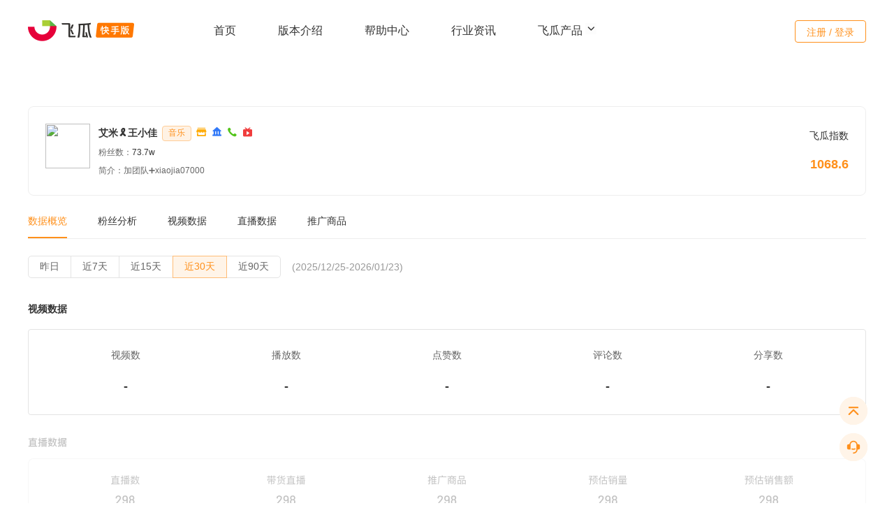

--- FILE ---
content_type: text/html; charset=utf-8
request_url: https://ks.feigua.cn/blogger/opendetail/41CD99839D4E4A93.html
body_size: 27111
content:

<!DOCTYPE html>
<html lang="en">
<head>
    <meta charset="UTF-8">
    <meta name="google-site-verification" content="Dq_HUAQip8gVIWd9xPnuHpxUSzUCGWL5JQjqxAr9rSQ" />
    <meta http-equiv="X-UA-Compatible" content="ie=edge">
    <title>艾米&#127895;️王小佳快手直播带货与短视频数据分析-飞瓜快手</title>
    <link rel="canonical" href="https://ks.feigua.cn/" />
    <meta name="keywords" content="艾米&#127895;️王小佳快粉丝数据,艾米&#127895;️王小佳快直播带货数据,艾米&#127895;️王小佳快直播数据分析,艾米&#127895;️王小佳快直播销售额，艾米&#127895;️王小佳快短视频数据。" />
    <meta name="description" content="飞瓜数据快手版为您提供艾米&#127895;️王小佳粉丝数据,艾米&#127895;️王小佳直播带货数据,艾米&#127895;️王小佳直播数据分析,艾米&#127895;️王小佳短视频数据,等多纬度数据统计。" />
    <meta property="og:type" content="webpage" />
    <meta property="og:url" content="https://ks.feigua.cn" />
    <meta property="og:site_name" content="飞瓜快数-快手数据分析平台-ks.feigua.cn" />
    <meta property="og:title" content="飞瓜数据快手版-快手短视频与直播电商数据分析平台" />
    <meta property="og:image" content="https://ks.feigua.cn/Content/Website/images/logo-kuaishou.png" />
    <meta property="og:description" content="飞瓜数据快手版专业的快手数据分析软件，为用户提供热门快手达人、直播、商品和视频类等多维度数据服务，帮助用户实现账号涨粉、电商变现和品牌增长。" />
    <base href="/Content/Website/">
    <link rel="stylesheet" href="https://at.alicdn.com/t/font_2141001_awezlk7h6gl.css">
    <script src="/Content/js/jquery-2.0.2.min.js"></script>

    <link rel="icon" type="image/x-icon" href="/Content/Website/images/favicon.png">
    <link rel="stylesheet" href="/content/Website/css/css.css?v=639048515349894610">
    <link rel="stylesheet" href="/content/Website/css/qrcode.css">
    <link rel="stylesheet" type="text/css" href="/Content/Website/css/lib/animate.css" />
    <link href="/Content/Website/css/common/css.css" rel="stylesheet" />
    <script src="/Content/Website/js/config.js"></script>
    <link rel="stylesheet" href="/Content/Website/css/home/home.css" />
    <link rel="stylesheet" href="/Content/Website/css/swiper.min.css" />

    <script src="/Content/js/xiguaji2.js?v=639048515349894610"></script>
    <script src="https://lf1-cdn-tos.bytegoofy.com/obj/iconpark/svg_4601_138.6e832b662e3e03645599b709a68cb55a.js"></script>
    <script>
    var _hmt = _hmt || [];
    (function() {
        var hm = document.createElement("script");
        hm.src = "https://hm.baidu.com/hm.js?dfceea9861b5ceea1cc1a25232e14f4a";
        var s = document.getElementsByTagName("script")[0]; 
        s.parentNode.insertBefore(hm, s);
    })();
</script>
</head>
<body>
    <div>
        <div class="header-wrapper-ks8">
            <div class="header">
                <a class="logo-wrapper logo fl clearfix" href="javascript:void(0);" title="飞瓜快手官网首页">
                    <img src="/Content/Website/images/head/logo.png" alt="飞瓜快手-快手直播电商数据分析平台">
                </a>
                <ul class="main-nav-ks8">
                    <li><a href="/" class="">首页</a></li>
                    <li><a href="/login/Purchase" class="">版本介绍</a></li>
                    <li><a href="/HelpProblem" class="">帮助中心</a></li>
                    
                    <li><a href="/news/1.html" class="">行业资讯</a></li>
                    <li class="product-nav">
                        <a href="javascript:;">
                            飞瓜产品
                            <svg class="iconpark-icon up" width="16px" height="16px">
                                <use href="#c-up"></use>
                            </svg>
                            <svg class="iconpark-icon down" width="16px" height="16px">
                                <use href="#c-down"></use>
                            </svg>
                        </a>
                        <div class="dropdown-content">
                            <a href="https://dy.feigua.cn/?chl=ksgw" class="product-dy" target="_blank">
                                <div class="product-name">飞瓜抖音</div>
                                <p>抖音电商与直播大数据分析</p>
                            </a>
                            <a href="https://bz.feigua.cn/?chl=ksgw" class="product-bz" target="_blank">
                                <div class="product-name">飞瓜B站</div>
                                <p>B站大数据分析平台</p>
                            </a>
                            <a href="https://pc.feigua.cn/?chl=ksgw" class="product-pc" target="_blank">
                                <div class="product-name">飞瓜品策</div>
                                <p>抖音品牌营销策略分析平台</p>
                            </a>
                            <a href="https://zhitou.feigua.cn/?chl=ksgw" class="product-zt" target="_blank">
                                <div class="product-name">飞瓜智投</div>
                                <p>抖音直播电商运营系统</p>
                            </a>
                            <a href="https://zhixing.feigua.cn/?chl=ksgw" class="product-zx" target="_blank">
                                <div class="product-name">飞瓜智星</div>
                                <p>达人分销智能管理系统</p>
                            </a>
                            <a href="https://yt.feigua.cn/?chl=ksgw" class="product-yt" target="_blank">
                                <div class="product-name">飞瓜易投</div>
                                <p>抖音广告分析平台</p>
                            </a>
                        </div>
                    </li>
                </ul>
                <div class="user-box">
                        <a class="login-btn hvr-ripple-out js-kuaishou-login" href="javascript:void(0);">注册 / 登录</a>
                </div>
            </div>
        </div>

        


    <div class="new-video-rank-detail">
        <div class="new-video-rank-detail-top">
            <div class="top-content">
                <div class="a">
                    <img src="https://img-ks1.feigua.cn/uhead/AB/2019/07/31/14/BMjAxOTA3MzExNDIwMjZfMjQwNjkyNzM3XzFfaGQ4OTNfNzg2_b.jpg-thumb" onclick="GotoPage_login('BloggerV3/Detail?id=36931&timestamp=1769225935&signature=37ee1f5a31da7f1da7c687c070b42359');">
                </div>
                <div class="content-content">
                    <div class="weChatID">
                        <a class="nickname" href="javascript:void(0);" onclick="GotoPage_login('BloggerV3/Detail?id=36931&timestamp=1769225935&signature=37ee1f5a31da7f1da7c687c070b42359');">艾米&#127895;️王小佳</a>
                            <span class="v-search-items-tag">音乐</span>
                                                    <i class="iconfont iconicon-test" data-toggle="tooltip" data-html="true" data-placement="top" title="" data-original-title="已开通快手小店"></i>
                                                                            <i class="iconfont iconMCNjigou" data-toggle="tooltip" data-html="true" data-placement="top" title="" data-original-title="已加入MCN机构"></i>
                                                    <i class="iconfont icondianhua1" data-toggle="tooltip" data-html="true" data-placement="top" title="" data-original-title="有联系方式"></i>
                                                    <i class="iconfont iconicon02f" style="color:#F03D3D" data-toggle="tooltip" data-html="true" data-placement="top" title="" data-original-title="已开通直播"></i>
                                            </div>
                    <div class="appID">
                        粉丝数：<span>73.7w</span>
                    </div>
                        <div class="intro">
                            简介：加团队➕xiaojia07000
                        </div>
                </div>
            </div>
            <div class="stat-feigua">
                <span>飞瓜指数</span>
                <strong>1068.6</strong>
            </div>
        </div>
        <div class="new-video-rank-detail-nav">
            <a class="active">数据概览</a>
            <a href="javascript:void(0);" onclick="GotoPage_login('BloggerV3/Detail?id=36931&timestamp=1769225935&signature=37ee1f5a31da7f1da7c687c070b42359');">粉丝分析</a>
            <a href="javascript:void(0);" onclick="GotoPage_login('BloggerV3/Detail?id=36931&timestamp=1769225935&signature=37ee1f5a31da7f1da7c687c070b42359');">视频数据</a>
            <a href="javascript:void(0);" onclick="GotoPage_login('BloggerV3/Detail?id=36931&timestamp=1769225935&signature=37ee1f5a31da7f1da7c687c070b42359');">直播数据</a>
            <a href="javascript:void(0);" onclick="GotoPage_login('BloggerV3/Detail?id=36931&timestamp=1769225935&signature=37ee1f5a31da7f1da7c687c070b42359');">推广商品</a>
        </div>
        <div class="time-box clearfix">
            <div class="btn-group btn-group-date pull-left" role="group" aria-label="...">
                <button type="button" class="btn btn-default " data-value="day" onclick="GotoPage_login('BloggerV3/Detail?id=36931&timestamp=1769225935&signature=37ee1f5a31da7f1da7c687c070b42359');">
                    昨日
                </button>
                <button type="button" class="btn btn-default" data-value="week" onclick="GotoPage_login('BloggerV3/Detail?id=36931&timestamp=1769225935&signature=37ee1f5a31da7f1da7c687c070b42359');">
                    近7天
                </button>
                <button type="button" class="btn btn-default" data-value="month" onclick="GotoPage_login('BloggerV3/Detail?id=36931&timestamp=1769225935&signature=37ee1f5a31da7f1da7c687c070b42359');">
                    近15天
                </button>
                <button type="button" class="btn btn-default active" data-value="month">
                    近30天
                </button>
                <button type="button" class="btn btn-default" data-value="month" onclick="GotoPage_login('BloggerV3/Detail?id=36931&timestamp=1769225935&signature=37ee1f5a31da7f1da7c687c070b42359');">
                    近90天
                </button>
            </div>
            <span class="time">(2025/12/25-2026/01/23)</span>
        </div>
        <div class="top-title clearfix">
            视频数据
        </div>
        <ul class="item-data-box mb32">
            <li>
                <span>视频数</span>
                <strong>-</strong>
            </li>
            <li>
                <span>播放数</span>
                <strong>-</strong>
            </li>
            <li>
                <span>点赞数</span>
                <strong>-</strong>
            </li>
            <li>
                <span>评论数</span>
                <strong>-</strong>
            </li>
            <li>
                <span>
                    分享数
                </span>
                <strong>-</strong>
            </li>
        </ul>
        <div class="v-tooltip">
            <img src="/content/images/video/h1.png" class="zs-img mb32">
                <span class="tooltiptext">
                    需要登录后才能查看具体数据，<a href="javascript:void(0);" onclick="GotoPage_login('BloggerV3/Detail?id=36931&timestamp=1769225935&signature=37ee1f5a31da7f1da7c687c070b42359');">立即登录</a>
                </span>
        </div>
        <div class="top-title clearfix">
            带货数据
        </div>
        <div class="brand-data mb32">
            <div class="item">
                <div class="item-title">主推商品分类TOP3</div>
                <div class="item-tag">
                            <span>美妆</span>
                            <span>个护清洁</span>
                            <span>速食/干货</span>
                </div>
            </div>
            <div class="line"></div>
            <div class="item">
                <div class="item-title">合作品牌TOP3</div>
                <div class="item-tag">
                            <span>婉嫔</span>
                            <span>荔树</span>
                            <span>头狼</span>
                </div>
            </div>
        </div>
        <div class="v-tooltip">
            <img src="/content/images/video/h2.png" class="zs-img">

                <span class="tooltiptext">
                    需要登录后才能查看具体数据，<a href="javascript:void(0);" onclick="GotoPage_login('BloggerV3/Detail?id=36931&timestamp=1769225935&signature=37ee1f5a31da7f1da7c687c070b42359');">立即登录</a>
                </span>
        </div>
    </div>
    <script src="/Content/js/bootstrap.min.js"></script>
    <script>
        $(function () {
            var isLogin = false;
            if (isLogin) {
                location.href = '/Member'+'#/StaticPage/BloggerDetail?id=36931&timestamp=1769225935&signature=37ee1f5a31da7f1da7c687c070b42359';
            }
            $('[data-toggle="tooltip"]').tooltip();
        });
    </script>



        <!--客服-->
        <link rel="stylesheet" href="/Content/Website/css/customerService/index.css" />
        <div class="footerBtns-v8">
            <div class="icon"><a href="javascript:void(0);" id="back-to-top" style="display: block;"><img src="/Content/Website/images/v3/icon-top.png" class="img"><img src="/Content/Website/images/v3/icon-top-hover.png" class="show-img"></a></div>
            <div class="icon">
                <img src="/Content/Website/images/v3/icon-contact.png" class="img"><img src="/Content/Website/images/v3/icon-contact-hover.png" class="show-img">
                <div class="btnEntry">
                    <div class="fix-qrcode">
                        <div class="message-box">
                            <h5>
                                微信客服 <span>(9:00-18:00)</span>
                            </h5>
                            <div class="ewm">
                                <img src="/content/images/video/wxkf.png">
                            </div>
                            <h4>微信号：ks-feigua <a href="javascript:void(0);" onclick="copy_LoginLayout();">复制</a></h4>
                            <p class="addp">扫码添加微信，飞瓜客服竭诚为您服务</p>
                            <h5 style="padding-bottom:16px;">
                                QQ客服 <span>(9:00-18:00)</span>
                            </h5>
                            <div class="qq">
                                <div class="qq-number">
                                    <img src="/Content/Website/images/v3/qq.png">
                                    <div class="qq-wz">
                                        <strong>小快瓜</strong>
                                        <span>2880446372</span>
                                    </div>
                                </div>
                                <a href="tencent://message/?uin=2880446372&amp;Site=&amp;Menu=yes" class="btn">QQ交谈</a>
                            </div>
                        </div>
                    </div>
                </div>
            </div>
        </div>
        <!--footer-->
        <!--官网首页底部需要 ks-footer-index  样式-->
        <div class="footer-ks8  ks-footer-index " id="Login_Footer">
            <div class="footer-tp clearfix">
                <div class="footer-main clearfix">
                    <dl class="footerCol  two clearfix">
                        <dt>飞瓜旗下产品</dt>
                        <dd>
                            <a href="https://dy.feigua.cn/?chl=ksgw" target="_blank">飞瓜抖音</a>
                        </dd>
                        <dd>
                            <a href="https://pc.feigua.cn/?chl=ksgw" target="_blank">飞瓜品策</a>
                        </dd>
                        <dd>
                            <a href="https://zhitou.feigua.cn/?chl=ksgw" target="_blank">飞瓜智投</a>
                        </dd>
                        <dd>
                            <a href="https://bz.feigua.cn/?chl=ksgw" target="_blank">飞瓜B站</a>
                        </dd>
                        <dd>
                            <a href="https://zhixing.feigua.cn/?chl=ksgw" target="_blank">飞瓜智星</a>
                        </dd>
                        <dd>
                            <a href="https://yt.feigua.cn/?chl=ksgw" target="_blank">飞瓜易投</a>
                        </dd>
                    </dl>
                    <dl class="footerCol two-mini">
                        <dt>果集旗下产品</dt>
                        <dd>
                            <a href="https://data.xiguaji.com/?chl=ksgw" target="_blank">西瓜</a>
                        </dd>
                        <dd>
                            <a href="https://www.yunluepro.com/?chl=ksgw" target="_blank">云略</a>
                        </dd>
                        <dd>
                            <a href="https://www.qian-gua.com/?chl=ksgw" target="_blank">千瓜</a>
                        </dd>
                        <dd>
                            <a href="https://www.youwant.cn/?chl=ksgw" target="_blank">友望</a>
                        </dd>
                        <dd>
                            <a href="https://www.ji-gua.com/?chl=ksgw" target="_blank">集瓜</a>
                        </dd>
                    </dl>
                    <dl class="footerCol">
                        <dt>关注我们</dt>
                        <dd>
                            <a href="/About/Join" target="_blank">公司介绍</a>
                        </dd>
                        <dd>
                            <a href="/About/Contact" target="_blank">联系我们</a>
                        </dd>
                        <dd>
                            <a href="/About/Agreement" target="_blank">用户协议</a>
                        </dd>
                    </dl>
                    <div class="ks-qrcode">
                        <ul>
                            <li>
                                <img src="/Content/Website/images/qr-code.png">
                                <p>公众号</p>
                            </li>
                            <li>
                                    <img src="/content/images/video/appcode.png">
                                <p>APP</p>
                            </li>
                            <li>
                                <img src="/Content/Website/images/rank-code.png">
                                <p>小程序</p>
                            </li>
                        </ul>
                    </div>
                </div>
            </div>
            <div class="footer-bt">
                <p class="copyright">Copyright © 2014-2026 <a href="javascript:void(0);">果集·飞瓜</a> | <a href="javascript:void(0);">福州果集信息科技有限公司</a> | 闽ICP备19018186号-6 | 闽公网安备 35010402351290号</p>
            </div>
        </div>
        <script src="/Content/Website/js/lib/jquery-2.0.2.min.js"></script>
        <script src="/Content/Website/js/lib/swiper.min.js"></script>
        <script src="/Content/Website/js/common.js"></script>
        <script src="/Content/Website/mjs/dotlottie-player.mjs" type="module"></script>
        <script src="/Content/Website/js/lib/wow.min.js"></script>
    </div>
    <script src="/Content/Website/js/ks-index.js"></script>
    
<link href="/Content/Website/css/qrcode.css?v=639048515350040407" rel="stylesheet" />

<script type="text/javascript" charset="utf-8" src="//g.alicdn.com/sd/ncpc/nc.js?t=2015052012"></script>
<script src="https://g.alicdn.com/sd/ncpc/nc.js"></script>

<script src="/Content/js/jquery-3.7.0.min.js"></script>
<!--2.0 start-->
<script>
    window.AliyunCaptchaConfig = {
        // 必填，验证码示例所属地区，支持中国内地（cn）、新加坡（sgp）。
        region: "cn",
        // 必填，身份标。开通阿里云验证码2.0后，您可以在控制台概览页面的实例基本信息卡片区域，获取身份标。
        prefix: "jz8i6w",
    };
</script>
<script type="text/javascript" src="https://o.alicdn.com/captcha-frontend/aliyunCaptcha/AliyunCaptcha.js"></script>
<!--2.0 End-->
<div class="login-main" style=" display:none;" id="div_qrcode">
    <div class="login-code" style="display:block;">
        <div class="btns-close-box">
            <a class="btns-close"></a>
            <span class="btns-line"></span>
        </div>
        <ul class="login-title clearfix">
            <li class="active"><a href="javascript:void(0);">微信登录</a></li>
            <li><a href="javascript:void(0);" class="js-show-phone">手机登录</a></li>
        </ul>
        <div class="code"><img src=""></div>
        <p class="code-p">请使用微信扫码登录/注册</p>
        <p class="warning-for" id="tip_WX_QrCodeForLogin"></p>
        <div class="login-code-tip">
            <h4>欢迎使用飞瓜数据快手版</h4>
            <p>注册/登录即表示已阅读并同意<a href="https://ks.feigua.cn/appfile/UserAgreement" target="_blank">《用户协议》</a>和<a href="https://ks.feigua.cn/appfile/PrivacyAgreement" target="_blank">《个人信息保护政策》</a></p>
        </div>
    </div>
    <div class="phone-login" style="display:none;">
        <div class="btns-close-box">
            <a class="btns-close"></a>
            <span class="btns-line"></span>
        </div>
        <ul class="login-title clearfix">
            <li><a href="javascript:void(0);" class="js-show-code">微信登录</a></li>
            <li class="active"><a href="javascript:void(0);">手机登录</a></li>
        </ul>
        <div id="div_PwdLogin">
            <form class="set-in">
                <div class="input-group"><i class="iconfont iconshouji3"></i>  <input type="text" placeholder="请输入手机号码" name="tel" autocomplete="off" maxlength="11"></div>
                <div class="input-group">
                    <i class="iconfont iconmima1"></i>  <input type="password"    id='js-account-logon1pwd' placeholder="请输入登录密码" name="pwd" autocomplete="off">
                    <a href="javascript:void(0);" class="forget-password js-forget-pwd js-reload">忘记密码</a>
                </div>
            </form>
            <style>
                .nc-container .nc_scale .btn_ok {
                    color: #F78002;
                }

                .nc-container .nc_scale .nc_ok, .nc-container .nc_scale .nc_bg {
                    background: #F78002;
                }
            </style>
            <div id="acs-profile" class="nc-container" style="display: none; margin-bottom: 20px;">
            </div>
            <p class="warning-for text-left" id="tip_Log_QrCodeForLogin">
            </p>
            <div class="remember-account">
                <input type="checkbox" value="" class="control-checkbox" id="SaveUserName_QrCodeForLogin" data-checkbox checked>
                <label for="checkbox1">记住我的账号</label>
                <a href="javascript:;" class="pull-right" id="btnVerifyCodeLogin"><i class="iconfont iconshouji3"></i> 验证码登录</a>
            </div>
            <a href="javascript:void(0);" class="btn-login js-account-logon" id="js-account-logon1">登 录</a>
        </div>
        <div id="div_VerifyCodeLogin" style="display:none">
            <form class="set-in">
                <div class="input-group"><i class="iconfont iconshouji3"></i> <input type="text" placeholder="请输入手机号码" maxlength="11" id="tel_VerifyCodeLogin_QrCodeForLogin" autocomplete="off"></div>
                <div class="input-group">
                    <i class="iconfont iconrenzheng"></i>
                    <input type="text" placeholder="请输入短信验证码" id="telCode_VerifyCodeLogin_QrCodeForLogin" autocomplete="off">
                    <a href="javascript:void(0);" style="cursor:default" data-value="0" class="forget-password js-telCode_VerifyCodeLogin_QrCodeForLogin">
                        获取验证码
                    </a>
                </div>
            </form>
            <div id="captcha_VerifyCodeLogin_QrCodeForLogin" style="display:none; height: 28px; margin-bottom: 20px; "></div>
            <p class="warning-for text-left" id="tip_VerifyCodeLog_QrCodeForLogin"></p>
            <div class="remember-account">
                <input type="checkbox" value="" class="control-checkbox" id="SaveUserName_VerifyCodeLogin_QrCodeForLogin" data-checkbox checked>
                <label for="checkbox1">记住我的账号</label>
                <a href="javascript:;" class="pull-right" id="btnPwdLogin">密码登录</a>
            </div>
            <a href="javascript:void(0);" class="btn-login " id="btnTelLogin_VerifyCodeLogin_QrCodeForLogin">登录/注册</a>
        </div>
        <div class="agreement agreement1"><input id="check_read" name="" data-checkbox="" type="checkbox" value="" class="control-checkbox">同意<a href="https://ks.feigua.cn/appfile/UserAgreement" target="_blank">《用户协议》</a>和<a href="https://ks.feigua.cn/appfile/PrivacyAgreement" target="_blank">《个人信息保护政策》</a></div>
        <p>还没有账号？<a href="javascript:void(0);" class="js-bind-link " id="btn_TelRegister">立即注册</a></p>
    </div>
    <div class="main-420 js-bind-phone" style="display: none">
        <div class="btns-close-box">
            <a class="btns-close"></a>
            <span class="btns-line"></span>
        </div>
        <div class="main-head">
            <div class="piece clearfix">
                <dl class="active">
                    <a href="javascript:void(0);">
                        <dt class="progress"></dt>
                        <dt class="sequence">1</dt>
                        <dd>验证微信</dd>
                    </a>
                </dl>
                <dl>
                    <a href="javascript:void(0);">
                        <dt class="progress"></dt>
                        <dt class="sequence">2</dt>
                        <dd>设置新密码</dd>
                    </a>
                </dl>
                <dl>
                    <a href="javascript:void(0);">
                        <dt class="progress"></dt>
                        <dt class="sequence">3</dt>
                        <dd>完成更改</dd>
                    </a>
                </dl>
            </div>
        </div>
        <div class="main-body text-center js-bind-one">
            <h4>验证微信账号</h4>
            <div class="code"><img src=""></div>
            <p class="scan-qrcode">请使用注册的微信号扫一扫验证</p>
            <div class="tip" style="display:none;">
                <p></p>
            </div>
        </div>
        <div class="main-body text-left  js-bind-two" style="display: none">
            <form class="set-in bling-phone">
                <div class="input-group"><span class="user-icon"></span><input type="text" placeholder="请输入绑定手机号码" name="bind-tel" autocomplete="off"></div>
                <div class="input-group">
                    <span class="identify-icon"></span><input type="text" placeholder="请输入图片验证码" name="bind-code" autocomplete="off">
                    <img src="/Login/GetValidateCode?rand=4" class="picture-identify" />
                </div>
                <div class="input-group">
                    <span class="identify-icon"></span><input type="text" placeholder="请输入短信验证码" name="bind-note" autocomplete="off">
                    <a href="javascript:void(0);" class="messege-identify js-msg-identify">获取验证码</a>
                </div>
            </form>
            <form class="set-in sure-password">
                <div class="input-group">
                    <span class="password-icon"></span>
                    <input type="password" placeholder="请输入登录密码" name="bind-pwd" autocomplete="off">
                    <span class="icon-warning" style="display:none"></span>
                </div>
                <div class="input-group">
                    <span class="password-icon"></span>
                    <input type="password" placeholder="请确认登录密码" name="bind-re-pwd" autocomplete="off">
                    <span class="icon-warning" style="display:none"></span>
                </div>
            </form>
            <div class="password-tip js-password-tip">密码至少6位，区分大小写</div>
            <a href="javascript:void(0);" class="btn-login btn-distance  js-bind-confirm">确 定</a>
        </div>
    </div>
    <div class="main-420  js-bind-success" style="display:none;">
        <div class="btns-close-box">
            <a class="btns-close"></a>
            <span class="btns-line"></span>
        </div>
        <div class="set-password-success">
            <div class="icon-set-password"></div>
            <h4>成功绑定手机</h4>
            <p></p>
            <a href="javascript:void(0);" class="btn-login js-bind-over">重新登录</a>
        </div>
    </div>
    <div class="main-420  js-change-pwd" style="display:none;">
        <div class="btns-close-box">
            <a class="btns-close"></a>
            <span class="btns-line"></span>
        </div>
        <div class="main-head">
            <div class="piece clearfix">
                <dl class="active">
                    <a href="javascript:void(0);">
                        <dt class="progress"></dt>
                        <dt class="sequence">1</dt>
                        <dd>验证微信</dd>
                    </a>
                </dl>
                <dl>
                    <a href="javascript:void(0);">
                        <dt class="progress"></dt>
                        <dt class="sequence">2</dt>
                        <dd>设置新密码</dd>
                    </a>
                </dl>
                <dl>
                    <a href="javascript:void(0);">
                        <dt class="progress"></dt>
                        <dt class="sequence">3</dt>
                        <dd>完成更改</dd>
                    </a>
                </dl>
            </div>
        </div>
        <div class="main-body  js-bind-one">
            <h4>验证微信账号</h4>
            <div class="code"><img src=""></div>
            <p class="scan-qrcode">请使用注册的微信号扫一扫验证</p>
            <div class="tip" style="display:none">
                <p></p>
            </div>
        </div>

        <div class="main-body text-left revise-password js-bind-two" style="display:none;">
            <h4></h4>
            <form class="set-in distance-set">
                <div class="input-group"><span class="password-icon"></span><input type="password" placeholder="请输入新密码" name="reset-pwd"></div>
                <div class="input-group"><span class="password-icon"></span><input type="password" placeholder="请确认新密码" name="reset-re-pwd"></div>
            </form>
            <div class="password-tip  js-password-tip">密码至少6位，区分大小写</div>
            <a href="javascript:void(0);" class="btn-login  js-reset-btn">确 定</a>
        </div>
    </div>
    <div class="main-420 js-reset-success" style="display:none">
        <div class="btns-close-box">
            <a class="btns-close"></a>
            <span class="btns-line"></span>
        </div>
        <div class="set-password-success">
            <div class="icon-set-password"></div>
            <h4>成功设置新密码</h4>
            <a href="javascript:void(0);" class="btn-login js-bind-over">重新登录</a>
        </div>
    </div>
    <div class="main-320 unbling-phone  js-unblinding-phone" style="display:none;">
        <div class="btns-close-box">
            <a class="btns-close"></a>
            <span class="btns-line"></span>
        </div>
        <h4>解除手机绑定</h4>
        <div class="code"><img src=""></div>
        <p>请使用注册的微信号扫一扫验证</p>
    </div>
    <div class="main-420 js-unblinding-success" style="display:none">
        <div class="btns-close-box">
            <a class="btns-close"></a>
            <span class="btns-line"></span>
        </div>
        <div class="set-password-success">
            <div class="icon-set-password"></div>
            <h4>成功解绑手机</h4>
            <p>解绑手机成功，您可以在个人中心中重新绑定手机</p>
            <a href="javascript:void(0);" class="btn-login js-bind-over">确 定</a>
        </div>
    </div>
    <!--手机注册（第一步）-->
    <div class="phone-login" style="display:none;" id="div_TelRegister_QrCodeForLogin">
        <div class="btns-close-box">
            <a class="btns-close"></a>
            <span class="btns-line"></span>
        </div>
        <ul class="login-title login-title-1 clearfix">
            <li><a href="javascript:void(0);">手机注册</a></li>
        </ul>
        <form class="set-in">
            <div class="input-group">
                <i class="iconfont iconshouji3"></i>
                <input type="text" placeholder="请输入手机号码" maxlength="11" id="tel_TelRegister_QrCodeForLogin" autocomplete="off">
            </div>
            <div class="input-group">
                <i class="iconfont iconrenzheng"></i>
                <input type="text" placeholder="请输入短信验证码" id="telCode_TelRegister_QrCodeForLogin" autocomplete="off">
                <a href="javascript:void(0);" style="cursor:default" data-value="0" class="forget-password js-telCode_TelRegister_QrCodeForLogin">获取验证码</a>
            </div>
        </form>
        <div id="captcha_TelRegister_QrCodeForLogin" style="display: none; height: 28px; margin-bottom: 20px;"></div>
        <p class="warning-for text-left" id="tip_tel_login_TelRegister_QrCodeForLogin"></p>
        <a href="javascript:void(0);" class="btn-login" id="telReg_Next_TelRegister_QrCodeForLogin">下一步</a>
        <p>已有账号？<a href="javascript:void(0);" class="js-show-phone">立即登录</a></p>
    </div>
    <!--设置密码（第二步）-->
    <div class="phone-login" style="display:none;" id="div_TelRegister_SetPwd_QrCodeForLogin">
        <div class="btns-close-box">
            <a class="btns-close"></a>
            <span class="btns-line"></span>
        </div>
        <ul class="login-title login-title-1 clearfix">
            <li><a href="javascript:void(0);">设置密码</a></li>
        </ul>
        <form class="set-in">
            <div class="input-group" style="border-bottom: 1px solid #eee;">
                <i class="iconfont iconmima1"></i> <input type="password" placeholder="请输入8-20位数字和字母组合的密码" style="width:250px" id="pwd_TelRegister_SetPwd_QrCodeForLogin" autocomplete="off">
            </div>
            <div class="input-group">
                <i class="iconfont iconmima1"></i> <input type="password" placeholder="请再次输入新密码" style="width:250px" id="surePwd_TelRegister_SetPwd_QrCodeForLogin" autocomplete="off">
            </div>
        </form>
        <p class="warning-for text-left" id="tip_TelRegister_SetPwd_QrCodeForLogin"></p>
        <a href="javascript:void(0);" class="btn-login mb" id="btnPwd_TelRegister_SetPwd_QrCodeForLogin">确认并登录</a>
    </div>
    <!--设置密码（此为验证码登录/注册的密码设置）-->
    <div class="phone-login" style="display: none" id="div_SetPwd_VerifyCodeLogin_QrCodeForLogin">
        <div class="btns-close-box">
            <a class="btns-close"></a>
            <span class="btns-line"></span>
        </div>
        <ul class="login-title login-title-1 clearfix">
            <li><a href="javascript:void(0);">设置密码</a></li>
        </ul>
        <form class="set-in">
            <div class="input-group" style="border-bottom: 1px solid #eee;">
                <i class="iconfont iconmima1"></i> <input type="password" placeholder="请输入8-20位数字和字母组合的密码" style="width:250px" id="pwd_SetPwd_VerifyCodeLogin_QrCodeForLogin" autocomplete="off">
            </div>
            <div class="input-group">
                <i class="iconfont iconmima1"></i> <input type="password" placeholder="请再次输入新密码" style="width:250px" id="surePwd_SetPwd_VerifyCodeLogin_QrCodeForLogin" autocomplete="off">
            </div>
        </form>
        <p class="warning-for text-left" id="tip_SetPwd_VerifyCodeLogin_QrCodeForLogin"></p>
        <a href="javascript:void(0);" class="btn-login mb" id="btnSetPwd_VerifyCodeLogin_QrCodeForLogin">确认并登录</a>
    </div>
    <!--子帐号解绑-->
    <div class="phone-login" style="display: none" id="div_sbjb_VerifyCodeLogin_QrCodeForLogin">
        <div class="btns-close-box">
            <a class="btns-close"></a>
            <span class="btns-line"></span>
        </div>
        <ul class="login-title login-title-1 clearfix">
            <li><a href="javascript:void(0);">子账号解绑</a></li>
        </ul>
        <form class="set-in">
            <div class="input-group"><i class="iconfont iconshouji3"></i> <input type="text" placeholder="请输入子账号手机号码" name="tel_sbjb_VerifyCodeLogin_QrCodeForLogin" autocomplete="off"></div>
            <div class="input-group">
                <i class="iconfont iconrenzheng"></i> <input type="text" placeholder="请输入短信验证码" name="code_sbjb_VerifyCodeLogin_QrCodeForLogin" autocomplete="off">
                <a href="javascript:void(0);" class="forget-password js-msg-sbjb_VerifyCodeLogin_QrCodeForLogin">获取验证码</a>
            </div>
        </form>
        <div id="captcha_sbjb_VerifyCodeLogin_QrCodeForLogin" style="display: none; height: 28px; margin-bottom: 20px;"></div>
        <p class="warning-for text-left" id="tip_sbjb_VerifyCodeLogin_QrCodeForLogin"></p>
        <a href="javascript:void(0);" class="btn-login js-account-logon" id="btnsbjb_VerifyCodeLogin_QrCodeForLogin">确定</a>
    </div>
    <div class="main-420  js-sb-success" style="display:none;">
        <div class="btns-close-box">
            <a class="btns-close"></a>
            <span class="btns-line"></span>
        </div>
        <div class="set-password-success">
            <div class="icon-set-password"></div>
            <h4>子账号解绑成功</h4>
            <p>您可以使用手机号注册登录或绑定新的主账号后登录</p>
            <a href="javascript:void(0);" class="btn-login js-bind-over">我知道了</a>
        </div>
    </div>
</div>
<div class="mask-pop" style="display: none" id="SubTip2_QrCodeForLogin">
    <div class="new-video-mask-pop clearfix">
        <div class="mask-top-header left">
            <button type="button" onclick='$("#SubTip2_QrCodeForLogin").hide()' class="close" data-dismiss="modal" aria-label="Close">
                <span>×</span>
            </button>
            提示
        </div>
        <div class="mask-top-p">
            <p class="mask-body-account">尊敬的飞瓜用户<span id="SubTip2_ID_QrCodeForLogin"></span></p>
            <p style="color:#333333; font-size:14px;" id="SubTip2_DescID_QrCodeForLogin">
                您的主账号从集团版降级为品牌版用户，支持添加的子账号从15个变为10个，导致您当前的账号无法使用。若需要继续使用此子账号，请联系主账号使用者购买集团版会员。
            </p>
        </div>
        <div class="btn-box">
            <a class="default-btn" onclick='$("#SubTip2_QrCodeForLogin").hide()'>我知道了</a> <a class="active" href="tencent://message/?uin=2880446372&amp;Site=&amp;Menu=yes">联系客服</a>
        </div>
    </div>
</div>
<script type="text/javascript">
    var limg = "[data-uri]";

    intervalHandler_QrCode = 0;
    var checkCount = 0;
    var qrResult;
    window.JsReload = false;
    function showQrCode(handler, msg) {
        $("#div_qrcode .login-code .code").html("");
        var loding = "<img class='qrloding' style='height:30px; width:30px; margin-top:84px; margin-left:84px;' src=\"" + limg + "\"/>";
        var load = $(loding);
        $("#div_qrcode .login-code .code").append(load);
        $("#div_qrcode").show();
        $.getJSON("/Login/QrCode",
            function (result) {
                if (result.Status > 0) {
                    load.remove();
                    var qrImgNode = "<img src='" + result.QrCodeUrl + "'>";
                    $("#div_qrcode .login-code .code").html($(qrImgNode));
                    // 储存全局ticket
                    window.Ticket = result.Ticket;
                    checkCount = 0;
                    qrResult = result;
                    intervalHandler_QrCode = setInterval(function () { checkQrLogin(handler, true, result.Scene, result.Sig, result.Ts) }, 2000);
                }
            });

        if (msg && msg.length > 5) {
            $('#tip_WX_QrCodeForLogin').html(msg);
        }
    }

    $(".btns-close").click(function (e) {
        closeQrCode();
    });
    //关闭二维码
    function closeQrCode() {
        $("#div_qrcode").hide();
        $("#div_qrcode").children().hide();
        $(".login-code").show();
        clearInterval(intervalHandler_QrCode);
    }

    //检查登录
    function checkQrLogin(handler, isClose, scene, sig, ts) {
        if (($(".login-code")[0].style.display == "block" || $(".login-code")[0].style.display == "")
            && ($("#div_qrcode")[0].style.display == "block" || $("#div_qrcode")[0].style.display == "")) {
            if (checkCount > 50) {
                closeQrCode();
                return;
            }
            checkCount++;
            var ticket1 = window.Ticket;
            $.ajax({
                type: "GET",
                url: "/Login/CheckQrStatus2",
                cache: false,
                dataType: "json",
                data: { scene: scene, sig: sig, ts: ts },
                success: function (result) {
                    if (result.status) {
                        $("#tip_WX_QrCodeForLogin").html('');
                        clearInterval(intervalHandler_QrCode);
                        if (isClose)
                            closeQrCode();
                        if (window.location.href.indexOf("/OpenRank/Active") > 0) {
                            //  window.location.href = window.location.host + "/OpenRank/Active116";
                            location.reload(window.location.host + "/OpenRank/Active");
                        } else {
                            handler(result);
                        }
                    }
                    else {
                        if (result.Msg != undefined && result.Msg != '') {
                            $("#tip_WX_QrCodeForLogin").html(result.Msg);
                        }
                    }
                }
            });
        }
    }

    $('.js-show-phone').click(function () {
        $("#div_qrcode").children().hide();
        $('.js-show-code').parent().parent().parent().show();
    });
    $('.js-show-code').click(function () {
        clearInterval(intervalHandler_QrCode);
        showQrCode(function () {
            var redirect = window.RedirectUrl === undefined || window.RedirectUrl === "" ? window.location.protocol + "//" + window.location.host + "/Member#/StaticPage/Workbench" : window.RedirectUrl;
            window.location = redirect;
        });

        $("#div_qrcode").children().hide();
        $('.js-show-phone').parent().parent().parent().show();
    });
	$('.js-account-logon').click(AccountLogon);
	$('input[name="pwd"]').bind('keypress', function (event) {
		if (event.keyCode === 13) {
			AccountLogon();
		}
	});
    function CheckAccount() {
        var tel = $('input[name="tel"]').val().trim();
        var pwd = $('input[name="pwd"]').val().trim();
        if (tel === "") {
            return "请输入绑定手机号码";
        }
        if (pwd === "") {
            return "请输入登录密码";
        }
        if (!CheckMobile(tel)) {
            return "请输入正确的手机号";
        }
        if (pwd.length < 6) {
            return "密码不能小于6位";
        }
        return "";
    }

    function CheckMobile(str) {
        var re = /^1\d{10}$/;
        if (re.test(str)) {
            return true;
        } else {
            return false;
        }
    }

    var num = 0;
    //var xiguaLogin = new xglogin({
    //    renderTo: "#acs-profile",//渲染的目标dom
    //    customWidth: 360//滑动条的长度
    //});

    function AccountLogon() {
        if (!IsCheckRead()) {
            toastMsg("请先仔细阅读并同意《用户协议》和《个人信息保护政策》");
            return;
        }
        var rst = CheckAccount();
        if (rst !== "") {
            $('#tip_Log_QrCodeForLogin').html(rst);
            return;
        }
        $('#tip_Log_QrCodeForLogin').html('');
        var postData = {
            tel: $('input[name="tel"]').val().trim(),
            pwd: $('input[name="pwd"]').val().trim()
        };

       // $('#acs-profile').show();
       // fun_captcha_VerifyCodeLogin_QrCodeForLogin2();
      //  xl(postData);

    }
    $('#js-account-logon1pwd').bind('keypress', function (event) {
        if (event.keyCode === 13) {
            $("#js-account-logon1").click();
        }
    });
    $("#js-account-logon1").click(function () {

        if (!IsCheckRead()) {
            toastMsg("请先仔细阅读并同意《用户协议》和《个人信息保护政策》");
            return;
        }
        var rst = CheckAccount();
        if (rst !== "") {
            $('#tip_Log_QrCodeForLogin').html(rst);
            return;
        }
        $('#tip_Log_QrCodeForLogin').html('');
        var postData = {
            tel: $('input[name="tel"]').val().trim(),
            pwd: $('input[name="pwd"]').val().trim()
        };

        $('#acs-profile').show();
        fun_captcha_VerifyCodeLogin_QrCodeForLogin2();
    });

    //$('.js-account-logon').click(AccountLogon);
    fun_captcha_VerifyCodeLogin_QrCodeForLogin2();
        var captcha_VerifyCodeLogin_QrCodeForLogin2;
    function fun_captcha_VerifyCodeLogin_QrCodeForLogin2() {
        window.initAliyunCaptcha({
            SceneId: 'ae3jm4mp',
            mode: 'embed',
            element: '#acs-profile',
            button: '#js-account-logon1',
            captchaVerifyCallback: async function (captchaVerifyCallbackParm) {
                return new Promise((resolve) => {
                    let userInfo = {
                        tel: $('input[name="tel"]').val().trim(),
                        pwd: $('input[name="pwd"]').val().trim(),
                        captchaVerifyParam: captchaVerifyCallbackParm
                    };
                    $.post("/login/login", userInfo, function (result) {
                      
                        if (result) {
                            resolve({
                                captchaResult: result.captchaResult,
                                bizResult: result.Status
                            });
                            setTimeout(function () {
                               // $("#acs-profile").hide();
                            }, 100);

                            if (result.captchaResult == false) {


                            }
                   if (result.Status==1) {
                if ($("#SaveUserName_QrCodeForLogin").is(":checked")) {
                    setCookie("SaveUserName", $('input[name="tel"]').val().trim(), 24 * 30);
                } else {
                    setCookie("SaveUserName", "");
                }
                if ($("#check_read").is(":checked")) {
                    setCookie("Savecheck_read", $('input[name="tel"]').val().trim(), 24 * 30);
                } else {
                    setCookie("Savecheck_read", "");
                }

                var redirect = window.RedirectUrl === undefined || window.RedirectUrl === "" ? window.location.protocol + "//" + window.location.host + "/Member#/StaticPage/Workbench" : window.RedirectUrl;
                if (window.location.href.indexOf("/OpenRank/Active") > 0) {
                    location.reload(window.location.host + "/OpenRank/Active");
                }
                else if (window.location.href == redirect) {
                    // 只有超时触发
                    closeQrCode();
                    checkURL();
                } else {
                    window.location.href = redirect;
                }
            }
            else if (result.Status ==201)
            {

                $("#SubTip2_QrCodeForLogin").show();
                $("#SubTip2_ID_QrCodeForLogin").html("（" + result.UserId + "）");
                if (result.Message != '') {
                    $("#SubTip2_DescID_QrCodeForLogin").html(result.Message);
                }

            }
            else if (result.Status ==205)
            {
                $('#tip_Log_QrCodeForLogin').html(result.Message + "<a href='javascript: void (0); ' onclick='sbShowJB()'>【立即解绑】</a>");
            }
            else {
                $('#tip_Log_QrCodeForLogin').html(result.Message);

            }


                        }
                    });
                });
            },
            onBizResultCallback: function onBizResultCallback(onBizResultCallbackParm) {
                //校验成功回调
            },
            getInstance: function (instance) {
                captcha_VerifyCodeLogin_QrCodeForLogin2 = instance;
            },
            slideStyle: {
                width: 356,
                height: 40,
            },
            language: 'cn',
            upLang: {
                cn: {
                    SLIDE_TIP: "请按住滑块，拖动到最右边，进行行为认证"
                }
            },
            immediate: true
        });
    }





    function getCookie(cookiename) {
        var result;
        var mycookie = document.cookie;
        var start2 = mycookie.indexOf(cookiename + "=");
        if (start2 > -1) {
            start = mycookie.indexOf("=", start2) + 1;
            var end = mycookie.indexOf(";", start);

            if (end == -1) {
                end = mycookie.length;
            }

            result = unescape(mycookie.substring(start, end));
        }

        return result;
    }

    function setCookie(cookiename, cookievalue, hours) {
        var date = new Date();
        date.setTime(date.getTime() + Number(hours) * 3600 * 1000);
        document.cookie = cookiename + "=" + cookievalue + "; path=/;expires = " + date.toGMTString();
    }

    function Init() {
        var tel = getCookie("SaveUserName");
        if (tel != null && tel != undefined && tel != "" && tel != "undefined") {
            $('input[name="tel"]').val(tel);
            $("#SaveUserName_QrCodeForLogin").prop("checked", true);

            $('#tel_VerifyCodeLogin_QrCodeForLogin').val(tel);
            $("#SaveUserName_VerifyCodeLogin_QrCodeForLogin").prop("checked", true);
        }
        else {
            $('input[name="tel"]').val('');
            $("#SaveUserName_QrCodeForLogin").prop("checked", false);

            $('#tel_VerifyCodeLogin_QrCodeForLogin').val('');
            $("#SaveUserName_VerifyCodeLogin_QrCodeForLogin").prop("checked", false);
        }

        var isRead = getCookie("Savecheck_read");
        if (isRead != null && isRead != undefined && isRead != "" && isRead != "undefined") {
            $("#check_read").prop("checked", true);
        }
        else {
            $("#check_read").prop("checked", false);
        }
    }

    Init();

    $('.js-bind-link').click(ShowBindPhone);
    function ShowBindPhone() {
		$("#div_qrcode").children().hide();
        // 加载新
        $("#div_qrcode .js-bind-phone .code").html("");
        var loding = "<img class='qrloding' style='height:30px; width:30px; margin-top:70px; margin-left:6px;' src=\"" + limg + "\"/>";
        var load = $(loding);
        $("#div_qrcode .js-bind-phone .code").append(load);
		$('.js-bind-phone').show();
		$("#div_qrcode").show();
        if ($(this).hasClass('js-reload')) {
            window.JsReload = true;
        }
        clearInterval(intervalHandler_QrCode);
        $.getJSON("/Login/QrCode",
            function(result) {
                if (result.Status > 0) {
                    load.remove();
                    var qrImgNode = "<img src='" + result.QrCodeUrl + "'>";
                    $("#div_qrcode .js-bind-phone .code").html($(qrImgNode));
                    // 储存全局ticket
                    window.Ticket = result.Ticket;
                    qrResult = result;
                    intervalHandler_QrCode = setInterval(function () { checkQrLogin(CheckQrBeforeBind, false, result.Scene, result.Sig,result.Ts) }, 2000);
                }
            });
    }
</script>
<script>
    function CheckQrBeforeBind() {
        $.ajax({
            type: 'GET',
            url: '/Login/IsBindTel',
            success: function (data) {
                if (data.Status) {
                    $('.js-bind-phone .scan-qrcode').hide();
                    $('.js-bind-phone .tip p').html("该微信号已绑定手机，将为您自动登录");
                    $('.js-bind-phone .tip').show();
                    setTimeout(function () { window.location = "/Member#/StaticPage/Workbench"; }, 1500);
                } else {
                    ShowBindForm();
                }
            }
        });
    }
    function ShowBindForm()
    {
        $('.js-bind-phone .js-bind-one').hide();
        $('.js-bind-phone .js-bind-two').show();
        $('.js-bind-phone .piece').children().eq(1).addClass('active');
    }

    $('.js-bind-phone .picture-identify').unbind('click').bind('click', function () {
        $(this)[0].src = '/Login/GetValidateCode?rand=' + Math.random() * 1000;
    });

    $('input[name=bind-tel]').unbind('blur').bind('blur', CheckBindTel);
    function CheckBindTel() {
        var tel = $('input[name=bind-tel]').val();
        if (tel === "") {
            $('.js-validate-tip').html("手机号码不能为空");
        } else if (!CheckMobile(tel)) {
            $('.js-validate-tip').html("手机号码格式错误");
        } else {
            $('.js-validate-tip').html("");
            return true;
        }
        return false;
    }

    $('input[name=bind-code]').unbind('blur').bind('blur', CheckBindCode);
    function CheckBindCode() {
        var code = $('input[name=bind-code]').val();
        var rst = false;
        if (code === "") {
            $('.js-validate-tip').html("请输入正确的验证码");
        } else {
            $.ajax({
                type: 'GET',
				url: '/Login/CheckValidateCode?code=' + code,
				async: false,
                success: function(data) {
                    if (data.Status) {
                        $('.js-validate-tip').html("");
                        rst = true;
                    } else {
                        $('.js-validate-tip').html("请输入正确的验证码");
                    }
                }});
        }
        return rst;
    }

    function CheckBindNote() {
		var note = $('input[name=bind-note]').val();
        if (note === "") {
            $('.js-validate-tip').html("短信验证码不能为空");
        } else {
            $('.js-validate-tip').html("");
            return true;
        }
        return false;
    }
    $('input[name=bind-re-pwd]').unbind('blur').bind('blur', CheckBindPwd);
    function CheckBindPwd() {
        var pwd = $('input[name=bind-pwd]').val().trim();
		var rePwd = $('input[name=bind-re-pwd]').val().trim();
		if (pwd === "" || rePwd === "") {
			ShowErrorMsg("密码不能为空");
        } else if (pwd !== rePwd) {
			ShowErrorMsg("密码不一致");
        }
        else if (pwd.length < 6) {
			ShowErrorMsg("密码不能小于6位");
        }
        else {
			ShowErrorMsg("");
            return true;
        }
        return false;
    }

    $('.js-msg-identify').unbind('click').click(function () {
        if (!CheckBindTel())
			return;
        var tel = $('input[name=bind-tel]').val().trim();
        $.getJSON('/Login/SendMessageCode/?tel=' + tel + '&rand=' + (Math.random() * 1000), function (data) {
            if (data.Status) {
                $('.js-msg-identify').html('短信已发送');
                var time = 60;
                var code = $('.js-msg-identify');
                if (true) {
                    code.addClass("unabled");
                    var t = setInterval(function () {
                        time--;
                        code.html(time + "秒");
                        if (time == 0) {
                            clearInterval(t);
                            code.html("获取验证码");
                            code.removeClass("unabled");
                        }
                    }, 1000);
                }
            }
            else {
                //$('.js-validate-tip').html(data.Msg);
                $('.js-password-tip').addClass('error-tip');
                $('.js-password-tip').html(data.Msg);
			}
        });
    });

    $('.js-bind-confirm').unbind('click').click(function () {
		var check = CheckBindTel() && CheckBindCode() && CheckBindNote() && CheckBindPwd();
        if (!check)
			return;
        var postData = {
            tel: $('input[name="bind-tel"]').val().trim(),
            code: $('input[name="bind-code"]').val().trim(),
            note: $('input[name="bind-note"]').val().trim(),
            pwd: $('input[name="bind-pwd"]').val().trim()
		};
        var option =
        {
            type: 'POST',
            data: JSON.stringify(postData),
            url: "/Login/BindUserTel",
            dataType: "json",
            contentType: "application/json;charset=utf-8",
            success: function(result) {
				if (result.Status) {
					var tel = $('input[name="bind-tel"]').val().trim();
					ShowBindSuccess(tel);
                } else {
					$('.js-password-tip').addClass('error-tip');
					$('.js-password-tip').html(result.Msg);
                }
            },
            error: function(result) {
				$('.js-password-tip').addClass('error-tip');
				$('.js-password-tip').html("绑定失败，请刷新重试");
            }
		};
		$.ajax(option);
    });

	function ShowErrorMsg(msg) {
		if (msg === undefined || msg === "") {
			$('.js-password-tip').removeClass('error-tip');
			$('.js-password-tip').html('密码至少6位，区分大小写');
			$('.icon-warning').hide();
		} else {
			$('.js-password-tip').addClass('error-tip');
			$('.js-password-tip').html(msg);
			$('.icon-warning').show();
		}
	}

	function ShowBindSuccess(tel) {
		$('#div_qrcode').children().hide();
		$('.js-bind-success p').html('现在您可以使用' + tel + '的手机号码登录西瓜数据');
		if (window.JsReload) {
		    $.ajax({
		        url: '/Login/LogOut',
		        async: false,
                success: function(data) {
                    if (data.Status) {
                        $('.js-bind-success a').html('重新登录');
                    }
                }
		    });
		    window.JsReload = false;
		}
		$('.js-bind-success').show();
	}

    $('.js-forget-pwd').unbind('click').click(function () {
        $("#div_VerifyCodeLogin").show();
        $("#div_PwdLogin").hide();
    });

    function ClickForgetPwd() {
        $("#div_qrcode").children().hide();
        // 加载新
        var $code = $("#div_qrcode .js-change-pwd .code");
        var loding = "<img class='qrloding' style='height:30px; width:30px; margin-top:70px; margin-left:6px;' src=\"" + limg + "\"/>";
        var load = $(loding);
        $code.html(load);
        $('.js-change-pwd .scan-qrcode').show();
        $('.js-change-pwd .tip').hide();
        $('.js-change-pwd .tip p').html("");
        $('.js-change-pwd').show();
        $("#div_qrcode").show();
        clearInterval(intervalHandler_QrCode);
        if ($(this).hasClass('js-reload')) {
            window.JsReload = true;
        }
        $.getJSON("/Login/QrCode",
        function(result) {
            if (result.Status > 0) {
                load.remove();
                var qrImgNode = "<img src='" + result.QrCodeUrl + "'>";
                $code.html($(qrImgNode));
                // 储存全局ticket
                window.Ticket = result.Ticket;
                qrResult = result;
                intervalHandler_QrCode = setInterval(function () { checkQrLogin(CheckQrBeforeChange, false, result.Scene, result.Sig, result.Ts) }, 2000);
            }
        });
    }

	function CheckQrBeforeChange() {
        $.ajax({
            type: 'GET',
            url: '/Login/IsBindTel',
			success: function (data) {
                if (data.Status) {
					$('.js-change-pwd .js-bind-one').hide();
					$('.js-change-pwd .js-bind-two h4').html("您绑定的手机号码：" + data.Msg);
					$('.js-change-pwd .js-bind-two').show();
					$('.js-change-pwd .piece').children().eq(1).addClass('active');
					return;
                } else {
					$('.js-change-pwd .scan-qrcode').hide();
					$('.js-change-pwd .tip p').html("该微信号未绑定手机，请先绑定手机");
					$('.js-change-pwd .tip').show();
					return;
                }
            }
        });
	}

    $('input[name=reset-re-pwd]').unbind('blur').bind('blur', CheckResetPwd);
	function CheckResetPwd() {
		var pwd = $('input[name=reset-pwd]').val().trim();
		var rePwd = $('input[name=reset-re-pwd]').val().trim();
		if (pwd === "" || rePwd === "") {
			ShowErrorMsg("密码不能为空");
		} else if (pwd !== rePwd) {
			ShowErrorMsg("密码不一致");
		}
		else if (pwd.length < 6) {
			ShowErrorMsg("密码不能小于6位");
		}
		else {
			ShowErrorMsg("");
			return true;
		}
		return false;
	}
	$('.js-reset-btn').unbind('click').click(function () {
		if (!CheckResetPwd())
			return;
        var postData = {
            pwd: $('input[name="reset-pwd"]').val().trim(),
            scene: qrResult.Scene,
            sig: qrResult.Sig,
            ts:qrResult.Ts
        };
        var option =
        {
            type: 'POST',
            data: JSON.stringify(postData),
            url: "/Login/ResetPwd",
            dataType: "json",
            contentType: "application/json;charset=utf-8",
            success: function(result) {
				if (result.Status) {
					$('#div_qrcode').children().hide();
					if (window.JsReload) {
					    $.ajax({
					        url: '/Login/LogOut',
					        async: false,
					        success: function (data) {
					            if (data.Status) {
					                $('.js-reset-success a').html('重新登录');
					            }
					        }
					    });
					    window.JsReload = false;
					}
				    $('.js-reset-success').show();
                } else {
					$('.js-password-tip').addClass('error-tip');
					$('.js-password-tip').html(result.Msg);
                }
            },
            error: function(result) {
				$('.js-password-tip').addClass('error-tip');
				$('.js-password-tip').html("修改密码失败，请刷新重试");
            }
		};
		$.ajax(option);
	});

    $('.js-unblinding-phone').unbind().click(ClickUnblindingPhone);

    function ClickUnblindingPhone() {
        $("#div_qrcode").children().hide();
        // 加载新
        var $code = $("#div_qrcode .js-unblinding-phone .code");
        var loding = "<img class='qrloding' style='height:30px; width:30px; margin-top:70px; margin-left:6px;' src=\"" + limg + "\"/>";
        var load = $(loding);
        $code.html(load);
        $('.js-unblinding-phone p').html("请使用注册的微信号扫一扫验证");
        $('.js-unblinding-phone p').removeClass('error-tip');
        $('.js-unblinding-phone').show();
        $("#div_qrcode").show();
        clearInterval(intervalHandler_QrCode);
        $.getJSON("/Login/QrCode",
        function(result) {
            if (result.Status > 0) {
                load.remove();
                var qrImgNode = "<img src='" + result.QrCodeUrl + "'>";
                $code.html($(qrImgNode));
                // 储存全局ticket
                window.Ticket = result.Ticket;
                qrResult = result;
                intervalHandler_QrCode = setInterval(function () { checkQrLogin(UnblindingPhone, false, result.Scene, result.Sig, result.Ts) }, 2000);
            }
        });
    }

    function UnblindingPhone() {
        var $code = $("#div_qrcode .js-unblinding-phone .code");
		$.ajax({
            type: 'POST',
            url: '/Login/UnblindingPhone?scene=' + qrResult.Scene + '&sig=' + qrResult.Sig + '&ts=' +qrResult.Ts,
			success: function (data) {
                if (data.Status) {
					$('#div_qrcode').children().hide();
					$('.js-unblinding-success').show();
					return;
                } else {
					$('.js-unblinding-phone p').html(data.Msg);
					$('.js-unblinding-phone p').addClass('error-tip');
					$.getJSON("/Login/QrCode",
                        function(result) {
                            if (result.Status > 0) {
                                var qrImgNode = "<img src='" + result.QrCodeUrl + "'>";
                                $code.html($(qrImgNode));
                                // 储存全局ticket
                                window.Ticket = result.Ticket;
                                qrResult = result;
                                intervalHandler_QrCode = setInterval(function () { checkQrLogin(UnblindingPhone, false, result.Scene, result.Sig, result.Ts) }, 2000);
                            }
                        });
					return;
                }
            }
        });
	}

    $('.js-bind-over').unbind().click(function () {
        if ($(this).html() === '重新登录') {
            $("#div_qrcode").children().hide();
            $('.js-show-code').parent().parent().parent().show();
            return;
        }
        else if ($(this).html() === '我知道了') {
            closeQrCode();
            return;
        }

        //var url = '/Home#/User';
        //if (location.hash === '#/User') {
        //    checkURL();
        //    return;
        //}
        //location.href = url;
    });
</script>
<script src="/Content/Website/js/icheck.min.js"></script>
<script>
    $('[data-checkbox]').iCheck({
        checkboxClass: 'icheckbox_square-green',
        radioClass: 'iradio_square-green',
        increaseArea: '20%'
    });
</script>
<script>
    //已阅读协议是否已经打钩
    function IsCheckRead() {
        var res = false;
        if ($("#check_read").is(":checked")) {
            res = true;
        }
        return res;
    }
    $("#btn_TelRegister").unbind('click').click(function () {
        if (!IsCheckRead()) {
            toastMsg("请先仔细阅读并同意《用户协议》和《个人信息保护政策》");
            return;
        }

        //$("#imgVerify_TelRegister_QrCodeForLogin")[0].src = '/Login/GetValidateCode?rand=' + Math.random() * 1000;
        $("#div_qrcode").children().hide();
        $("#div_TelRegister_QrCodeForLogin").show();
    });
    //$('#imgVerify_TelRegister_QrCodeForLogin').unbind('click').bind('click', function () {
    //    $(this)[0].src = '/Login/GetValidateCode?rand=' + Math.random() * 1000;
    //});
    function CheckBindTel_QrCodeForLogin() {
        var tel = $('#tel_TelRegister_QrCodeForLogin').val();
        if (tel === "") {
            //toastMsg("手机号码不能为空");
            $('#tip_tel_login_TelRegister_QrCodeForLogin').html("请输入正确的手机号");
        } else if (!CheckMobile(tel)) {
            $('#tip_tel_login_TelRegister_QrCodeForLogin').html("请输入正确的手机号");
        }
        else {
            $('#tip_tel_login_TelRegister_QrCodeForLogin').html("");
            return true;
        }
        return false;
    }
    function CheckImgCode_QrCodeForLogin() {
        var code = $('#imgCode_TelRegister_QrCodeForLogin').val();
        var rst = false;
        if (code === "") {
            $('#tip_tel_login_TelRegister_QrCodeForLogin').html("图片验证码不能为空");
            //toastMsg("图片验证码不能为空");
        } else {
            $.ajax({
                type: 'GET',
                url: '/Login/CheckValidateCode?code=' + code,
                async: false,
                success: function (data) {
                    if (data.Status) {
                        $('#tip_tel_login_TelRegister_QrCodeForLogin').html("");
                        rst = true;
                    } else {
                        //$('#imgVerify_TelRegister_QrCodeForLogin')[0].src = '/Login/GetValidateCode?rand=' + Math.random() * 1000;
                        //toastMsg("图片验证码错误");
                        $('#tip_tel_login_TelRegister_QrCodeForLogin').html("图片验证码错误");
                    }
                }
            });
        }
        return rst;
    }
    var usable_telCode_TelRegister_QrCodeForLogin = 0;

    function CheckTelCode_QrCodeForLogin() {
        var note = $('#telCode_TelRegister_QrCodeForLogin').val();
        if (note === "") {
            //toastMsg("验证码不能为空");
            $('#tip_tel_login_TelRegister_QrCodeForLogin').html("验证码不能为空");
        } else {
            $('#tip_tel_login_SubQrConfirm').html("");
            return true;
        }
        return false;
    }
    //$("#telReg_Next_TelRegister_QrCodeForLogin").unbind('click').click(function () {
    //    if (!CheckBindTel_QrCodeForLogin()) {
    //        return;
    //    }
    //    if (!CheckTelCode_QrCodeForLogin()) {
    //        return;
    //    }
    //    var postData = {
    //        tel: $('#tel_TelRegister_QrCodeForLogin').val(),
    //        code: $('#telCode_TelRegister_QrCodeForLogin').val()
    //    };
    //    $.ajax({
    //        type: 'post',
    //        url: '/Login/CheckTel',
    //        data: postData,
    //        success: function (data) {
    //            if (data.Status) {
    //                $("#div_TelRegister_QrCodeForLogin").hide();
    //                $("#div_TelRegister_SetPwd_QrCodeForLogin").show();
    //                $('#tip_tel_login_TelRegister_QrCodeForLogin').html("");
    //                rst = true;
    //            } else {
    //                $("#tip_tel_login_TelRegister_QrCodeForLogin").html(data.Msg);
    //                //toastMsg("验证码错误");
    //            }
    //        }
    //    });
    //});
    $("#pwd_TelRegister_SetPwd_QrCodeForLogin").unbind('blur').blur(function () {
        if ($(this).val() != '') {
            if (!CheckPwd($(this).val())) {
                $('#tip_TelRegister_SetPwd_QrCodeForLogin').html("请输入8-20位数字和字母组合的密码");
                return;
            }
        }
        if ($("#surePwd_TelRegister_SetPwd_QrCodeForLogin").val() != '') {
            if (!CheckPwd($("#surePwd_TelRegister_SetPwd_QrCodeForLogin").val())) {
                $('#tip_TelRegister_SetPwd_QrCodeForLogin').html("请输入8-20位数字和字母组合的密码");
                $("#surePwd_TelRegister_SetPwd_QrCodeForLogin").val('');
                return;
            }
        }

        if ($(this).val() != '' && $("#surePwd_TelRegister_SetPwd_QrCodeForLogin").val() != '') {
            if ($(this).val() != $("#surePwd_TelRegister_SetPwd_QrCodeForLogin").val()) {
                //toastMsg("两次密码不一致，请重新输入");
                $('#tip_TelRegister_SetPwd_QrCodeForLogin').html("两次密码不一致，请重新输入");
                $("#surePwd_TelRegister_SetPwd_QrCodeForLogin").val('');
                return;
            }
        }
        $('#tip_TelRegister_SetPwd_QrCodeForLogin').html("");
    });
    $("#surePwd_TelRegister_SetPwd_QrCodeForLogin").unbind('blur').blur(function () {
        if ($(this).val() != '') {
            if (!CheckPwd($(this).val())) {
                $('#tip_TelRegister_SetPwd_QrCodeForLogin').html("请输入8-20位数字和字母组合的密码");
                $(this).val('');
                return;
            }
        }
        if ($("#pwd_TelRegister_SetPwd_QrCodeForLogin").val() != '') {
            if (!CheckPwd($("#pwd_TelRegister_SetPwd_QrCodeForLogin").val())) {
                $('#tip_TelRegister_SetPwd_QrCodeForLogin').html("请输入8-20位数字和字母组合的密码");
                return;
            }
        }

        if ($(this).val() != '' && $("#pwd_TelRegister_SetPwd_QrCodeForLogin").val() != '') {
            if ($(this).val() != $("#pwd_TelRegister_SetPwd_QrCodeForLogin").val()) {
                //toastMsg("两次密码不一致，请重新输入");
                $('#tip_TelRegister_SetPwd_QrCodeForLogin').html("两次密码不一致，请重新输入");
                $(this).val('');
                return;
            }
        }
        $('#tip_TelRegister_SetPwd_QrCodeForLogin').html("");
    });
    $("#btnPwd_TelRegister_SetPwd_QrCodeForLogin").unbind('click').click(function () {
        if ($("#tel_TelRegister_QrCodeForLogin").val() == '') {
            //toastMsg("请输入手机号码");
            $('#tip_tel_login_TelRegister_QrCodeForLogin').html("请输入手机号码");
            //$("#imgVerify_TelRegister_QrCodeForLogin")[0].src = '/Login/GetValidateCode?rand=' + Math.random() * 1000;
            $("#div_TelRegister_SetPwd_QrCodeForLogin").hide();
            $("#div_TelRegister_QrCodeForLogin").show();
            return;
        }
        if ($("#telCode_TelRegister_QrCodeForLogin").val() == '') {
            //toastMsg("请输入短信验证码");
            $('#tip_tel_login_TelRegister_QrCodeForLogin').html("请输入短信验证码");
            //$("#imgVerify_TelRegister_QrCodeForLogin")[0].src = '/Login/GetValidateCode?rand=' + Math.random() * 1000;
            $("#div_TelRegister_SetPwd_QrCodeForLogin").hide();
            $("#div_TelRegister_QrCodeForLogin").show();
            return;
        }
        if (!CheckPwd($("#pwd_TelRegister_SetPwd_QrCodeForLogin").val())) {
            $('#tip_TelRegister_SetPwd_QrCodeForLogin').html("请输入8-20位数字和字母组合的密码");
            return;
        }
        if (!CheckPwd($("#surePwd_TelRegister_SetPwd_QrCodeForLogin").val())) {
            $('#tip_TelRegister_SetPwd_QrCodeForLogin').html("两次密码不一致，请重新输入");
            return;
        }

        if ($("#pwd_TelRegister_SetPwd_QrCodeForLogin").val() != $("#surePwd_TelRegister_SetPwd_QrCodeForLogin").val()) {
            //toastMsg("两次密码不一致，请重新输入");
            $('#tip_TelRegister_SetPwd_QrCodeForLogin').html("两次密码不一致，请重新输入");
            $("#surePwd_TelRegister_SetPwd_QrCodeForLogin").val('');
            return;
        }
        var postData = {
            tel: $('#tel_TelRegister_QrCodeForLogin').val(),
            code: $('#telCode_TelRegister_QrCodeForLogin').val(),
            pwd: $("#pwd_TelRegister_SetPwd_QrCodeForLogin").val(),
            surePwd: $("#surePwd_TelRegister_SetPwd_QrCodeForLogin").val()
        };
        $.ajax({
            type: 'post',
            url: '/Login/TelRegister',
            data: postData,
            success: function (data) {
                if (data.Status == 1) {
                    $('#tip_TelRegister_SetPwd_QrCodeForLogin').html("注册成功");
                    window.location.href = "/Member#/StaticPage/Workbench";;
                }
                else if (data.Status == 2) {
                    $('#tip_TelRegister_SetPwd_QrCodeForLogin').html(data.Msg);
                }
                else {
                    //$("#imgVerify_TelRegister_QrCodeForLogin")[0].src = '/Login/GetValidateCode?rand=' + Math.random() * 1000;
                    $("#div_TelRegister_SetPwd_QrCodeForLogin").hide();
                    $("#div_TelRegister_QrCodeForLogin").show();
                    $("#tip_tel_login_TelRegister_QrCodeForLogin").html(data.Msg);
                }
            }
        });
    });
    function sbShowJB() {
        $("#tip_sbjb_VerifyCodeLogin_QrCodeForLogin").html('');
        $('input[name=tel_sbjb_VerifyCodeLogin_QrCodeForLogin]').val('');
        $('input[name=code_sbjb_VerifyCodeLogin_QrCodeForLogin]').val('');
        $("#div_qrcode").children().hide();
        $("#div_sbjb_VerifyCodeLogin_QrCodeForLogin").show();
    }
</script>
<script>
    $("#btnVerifyCodeLogin").unbind('click').click(function () {
        //$('#imgVerify_VerifyCodeLogin_QrCodeForLogin')[0].src = '/Login/GetValidateCode?rand=' + Math.random() * 1000;
        /*$("#imgCode_VerifyCodeLogin_QrCodeForLogin").val("");*/
        $("#div_VerifyCodeLogin").show();
        $("#div_PwdLogin").hide();
    });
    $("#btnPwdLogin").unbind('click').click(function () {
        $("#div_VerifyCodeLogin").hide();
        $("#div_PwdLogin").show();
    });
    //$('#imgVerify_VerifyCodeLogin_QrCodeForLogin').unbind('click').bind('click', function () {
    //    $(this)[0].src = '/Login/GetValidateCode?rand=' + Math.random() * 1000;
    //});
    function CheckBindTel_QrCodeForLogin2() {
        var tel = $('#tel_VerifyCodeLogin_QrCodeForLogin').val();
        if (tel === "") {
            //toastMsg("手机号码不能为空");
            $('#tip_VerifyCodeLog_QrCodeForLogin').html("手机号码不能为空");
        } else if (!CheckMobile(tel)) {
            $('#tip_VerifyCodeLog_QrCodeForLogin').html("请输入正确的手机号");
        }
        else {
            $('#tip_VerifyCodeLog_QrCodeForLogin').html("");
            return true;
        }
        return false;
    }
    //function CheckImgCode_QrCodeForLogin2() {
    //    var code = $('#imgCode_VerifyCodeLogin_QrCodeForLogin').val();
    //    var rst = false;
    //    if (code === "") {
    //        $('#tip_VerifyCodeLog_QrCodeForLogin').html("图片验证码不能为空");
    //        //toastMsg("图片验证码不能为空");
    //    } else {
    //        $.ajax({
    //            type: 'GET',
    //            url: '/Login/CheckValidateCode?code=' + code,
    //            async: false,
    //            success: function (data) {
    //                if (data.Status) {
    //                    $('#tip_VerifyCodeLog_QrCodeForLogin').html("");
    //                    rst = true;
    //                } else {
    //                    $('#imgVerify_VerifyCodeLogin_QrCodeForLogin')[0].src = '/Login/GetValidateCode?rand=' + Math.random() * 1000;
    //                    //toastMsg("图片验证码错误");
    //                    $('#tip_VerifyCodeLog_QrCodeForLogin').html("请输入正确的图片验证码");
    //                }
    //            }
    //        });
    //    }
    //    return rst;
    //}
    function CheckTelCode_QrCodeForLogin2() {
        var note = $('#telCode_VerifyCodeLogin_QrCodeForLogin').val();
        if (note === "") {
            //toastMsg("验证码不能为空");
            $('#tip_VerifyCodeLog_QrCodeForLogin').html("验证码不能为空");
        } else {
            $('#tip_VerifyCodeLog_QrCodeForLogin').html("");
            return true;
        }
        return false;
    }
    var usable_telCode_VerifyCodeLogin_QrCodeForLogin = 0;
    $('.js-telCode_VerifyCodeLogin_QrCodeForLogin').unbind('click').click(function () {
        if (usable_telCode_VerifyCodeLogin_QrCodeForLogin == 1) {
            return;
        }
        usable_telCode_VerifyCodeLogin_QrCodeForLogin = 1;
        if ($('.js-telCode_VerifyCodeLogin_QrCodeForLogin').data('value') == 1) {
            usable_telCode_VerifyCodeLogin_QrCodeForLogin = 0;
            return;
        }
        if (!CheckBindTel_QrCodeForLogin2()) {
            usable_telCode_VerifyCodeLogin_QrCodeForLogin = 0;
            return;
        }
        //if (!CheckImgCode_QrCodeForLogin2()) {
        //    usable_telCode_VerifyCodeLogin_QrCodeForLogin = 0;
        //    return;
        //}
        var tel = $('#tel_VerifyCodeLogin_QrCodeForLogin').val();
        $.getJSON('/Login/SendMessageCode2?tel=' + tel + '&rand=' + (Math.random() * 1000), function (data) {
            usable_telCode_VerifyCodeLogin_QrCodeForLogin = 0;
            if (data.Status) {
                $('.js-telCode_VerifyCodeLogin_QrCodeForLogin').html('短信已发送');
                var sb_time = 60;
                if (true) {
                    $('.js-telCode_VerifyCodeLogin_QrCodeForLogin').data('value', 1);
                    var sb_t = setInterval(function () {
                        sb_time--;
                        $('.js-telCode_VerifyCodeLogin_QrCodeForLogin').html(sb_time + "秒");
                        if (sb_time == 0) {
                            clearInterval(sb_t);
                            $('.js-telCode_VerifyCodeLogin_QrCodeForLogin').html("获取验证码");
                            $('.js-telCode_VerifyCodeLogin_QrCodeForLogin').data('value', 0);
                        }
                    }, 1000);
                }
            }
            else {
                //$("#imgCode_VerifyCodeLogin_QrCodeForLogin").val();
                //$('#imgVerify_VerifyCodeLogin_QrCodeForLogin')[0].src = '/Login/GetValidateCode?rand=' + Math.random() * 1000;
                if (data.Msg != undefined) {
                    $('#tip_VerifyCodeLog_QrCodeForLogin').html(data.Msg);
                }
            }
        });
    });
    $("#btnSetPwd_VerifyCodeLogin_QrCodeForLogin").unbind('click').click(function () {
        if (!CheckPwd($("#pwd_SetPwd_VerifyCodeLogin_QrCodeForLogin").val())) {
            $('#tip_SetPwd_VerifyCodeLogin_QrCodeForLogin').html("请输入8-20位数字和字母组合的密码");
            return;
        }
        if (!CheckPwd($("#pwd_SetPwd_VerifyCodeLogin_QrCodeForLogin").val())) {
            $('#tip_SetPwd_VerifyCodeLogin_QrCodeForLogin').html("两次密码不一致，请重新输入");
            return;
        }

        if ($("#pwd_SetPwd_VerifyCodeLogin_QrCodeForLogin").val() != $("#surePwd_SetPwd_VerifyCodeLogin_QrCodeForLogin").val()) {
            //toastMsg("两次密码不一致，请重新输入");
            $('#tip_SetPwd_VerifyCodeLogin_QrCodeForLogin').html("两次密码不一致，请重新输入");
            $("#surePwd_SetPwd_VerifyCodeLogin_QrCodeForLogin").val('');
            return;
        }
        var postData = {
            pwd: $("#pwd_SetPwd_VerifyCodeLogin_QrCodeForLogin").val(),
            surePwd: $("#surePwd_SetPwd_VerifyCodeLogin_QrCodeForLogin").val()
        };
        $.ajax({
            type: 'post',
            url: '/Login/UpdatePwd',
            data: postData,
            success: function (data) {
                if (data.Status == 1) {
                    $('#tip_SetPwd_VerifyCodeLogin_QrCodeForLogin').html("密码修改成功");
                    window.location.href = "/Member#/StaticPage/Workbench";
                }
                else if (data.Status == 2) {
                    $('#tip_SetPwd_VerifyCodeLogin_QrCodeForLogin').html(data.Msg);
                }
                else {
                    $('#tip_SetPwd_VerifyCodeLogin_QrCodeForLogin').html(data.Msg);
                    setTimeout(function () {
                        window.location.href = "/";
                    }, 2000);

                }
            }
        });
    });
    $("#div_SetPwd_VerifyCodeLogin_QrCodeForLogin .btns-close").unbind('click').click(function () {
        closeQrCode();
        window.location.href = "/";
    });
</script>
<!--验证码登录 start-->
<script>
    var captcha_VerifyCodeLogin_QrCodeForLogin;
    function fun_captcha_VerifyCodeLogin_QrCodeForLogin() {
        window.initAliyunCaptcha({
            SceneId: '1ww6aitp',
            mode: 'embed',
            element: '#captcha_VerifyCodeLogin_QrCodeForLogin',
            button: '#btnTemp',
            captchaVerifyCallback: async function (captchaVerifyCallbackParm) {
                return new Promise((resolve) => {
                    let userInfo = {
                        tel: $("#tel_VerifyCodeLogin_QrCodeForLogin").val(),
                        captchaVerifyParam: captchaVerifyCallbackParm
                    };
                    $.post("/login/SendMessageCode2", userInfo, function (res) {
                        if (res) {
                            resolve({
                                captchaResult: res.captchaResult,
                                bizResult: res.Status
                            });
                            if (res.captchaResult) {
                                $("#captcha_VerifyCodeLogin_QrCodeForLogin").hide();
                            }
                            else {
                                setTimeout(function () {
                                    $("#aliyunCaptcha-sliding-errorCode").hide();
                                }, 100);
                            }
                            if (res.Status == false) {
                                $('#tip_VerifyCodeLog_QrCodeForLogin').html(res.Msg);
                            } else {
                                $('#tip_VerifyCodeLog_QrCodeForLogin').html("");
                                $('.js-telCode_VerifyCodeLogin_QrCodeForLogin').html('短信已发送');
                                var sb_time = 60;
                                if (true) {
                                    $('.js-telCode_VerifyCodeLogin_QrCodeForLogin').data('value', 1);
                                    var sb_t = setInterval(function () {
                                        sb_time--;
                                        $('.js-telCode_VerifyCodeLogin_QrCodeForLogin').html(sb_time + "秒");
                                        if (sb_time == 0) {
                                            clearInterval(sb_t);
                                            $('.js-telCode_VerifyCodeLogin_QrCodeForLogin').html("获取验证码");
                                            $('.js-telCode_VerifyCodeLogin_QrCodeForLogin').data('value', 0);
                                        }
                                    }, 1000);
                                }
                            }
                        }
                    });
                });
            },
            onBizResultCallback: function onBizResultCallback(onBizResultCallbackParm) {
                //校验成功回调
            },
            getInstance: function (instance) {
                captcha_VerifyCodeLogin_QrCodeForLogin = instance;
            },
            slideStyle: {
                width: 356,
                height: 40,
            },
            language: 'cn',
            upLang: {
                cn: {
                    SLIDE_TIP: "请按住滑块，拖动到最右边，进行行为认证"
                }
            },
            immediate: true
        });
    }

    $(".js-telCode_VerifyCodeLogin_QrCodeForLogin").unbind('click').click(function () {
        if ($('.js-telCode_VerifyCodeLogin_QrCodeForLogin').data('value') == 1) {
            return;
        }
        if (!IsCheckRead()) {
            toastMsg("请先仔细阅读并同意《用户协议》和《个人信息保护政策》");
            return;
        }
        if (!CheckBindTel_QrCodeForLogin2()) {
            return;
        }
        $("#captcha_VerifyCodeLogin_QrCodeForLogin").show();
        fun_captcha_VerifyCodeLogin_QrCodeForLogin();
    });
    $("#btnTelLogin_VerifyCodeLogin_QrCodeForLogin").unbind('click').click(function () {
        if (!IsCheckRead()) {
            toastMsg("请先仔细阅读并同意《用户协议》和《个人信息保护政策》");
            return;
        }
        if (!CheckBindTel_QrCodeForLogin2()) {
            return;
        }
        if (!CheckTelCode_QrCodeForLogin2()) {
            return;
        }
        var postData = {
            tel: $('#tel_VerifyCodeLogin_QrCodeForLogin').val(),
            code: $('#telCode_VerifyCodeLogin_QrCodeForLogin').val()
        };
        $.ajax({
            type: 'post',
            url: '/Login/VerifyCodeLogin',
            data: postData,
            success: function (data) {
                if (data.Status == 1) {
                    if ($("#SaveUserName_VerifyCodeLogin_QrCodeForLogin").is(":checked")) {
                        setCookie("SaveUserName", $('#tel_VerifyCodeLogin_QrCodeForLogin').val().trim(), 24 * 30);
                    }
                    else {
                        setCookie("SaveUserName", "");
                    }

                    if ($("#check_read").is(":checked")) {
                        setCookie("Savecheck_read", $('#tel_VerifyCodeLogin_QrCodeForLogin').val().trim(), 24 * 30);
                    }
                    else {
                        setCookie("Savecheck_read", "");
                    }

                    var redirect = window.RedirectUrl === undefined || window.RedirectUrl === "" ? window.location.protocol + "//" + window.location.host + "/Member#/StaticPage/Workbench" : window.RedirectUrl;
                    if (window.location.href.indexOf("/OpenRank/Active") > 0) {
                        location.reload(window.location.host + "/OpenRank/Active");
                    }
                    else if (window.location.href == redirect) {
                        // 只有超时触发
                        closeQrCode();
                        checkURL();
                    } else {
                        window.location.href = redirect;
                    }
                }
                else if (data.Status == 2) {
                    $("#tip_VerifyCodeLog_QrCodeForLogin").html(data.Msg);
                    $("#telCode_VerifyCodeLogin_QrCodeForLogin").val('');
                    $('.js-telCode_VerifyCodeLogin_QrCodeForLogin').data('value', 0);
                    $("#captcha_VerifyCodeLogin_QrCodeForLogin").hide();
                }
                else if (data.Status == 3) {
                    $("#div_qrcode").children().hide();
                    $("#div_SetPwd_VerifyCodeLogin_QrCodeForLogin").show();
                    $('.js-telCode_VerifyCodeLogin_QrCodeForLogin').data('value', 0);
                    $("#captcha_VerifyCodeLogin_QrCodeForLogin").hide();
                }
                else {
                    $("#tip_VerifyCodeLog_QrCodeForLogin").html(data.Msg);
                }
            }
        });
    });
</script>
<!--验证码登录 end-->
<!--手机注册 start-->
<script>
    var xigua_nc_TelRegister_QrCodeForLogin;
    function fun_xigua_nc_TelRegister_QrCodeForLogin() {
        window.initAliyunCaptcha({
            SceneId: '1ww6aitp',
            mode: 'embed',
            element: '#captcha_TelRegister_QrCodeForLogin',
            button: '#btnTemp',
            captchaVerifyCallback: async function (captchaVerifyCallbackParm) {
                return new Promise((resolve) => {
                    let userInfo = {
                        tel: $("#tel_TelRegister_QrCodeForLogin").val(),
                        captchaVerifyParam: captchaVerifyCallbackParm
                    };
                    $.post("/Login/SendMessageCode", userInfo, function (res) {
                        if (res) {
                            resolve({
                                captchaResult: res.captchaResult,
                                bizResult: res.Status
                            });
                            if (res.captchaResult) {
                                $("#captcha_TelRegister_QrCodeForLogin").hide();
                            }
                            else {
                                setTimeout(function () {
                                    $("#aliyunCaptcha-sliding-errorCode").hide();
                                }, 100);
                            }
                            if (res.Status == false) {
                                $('#tip_tel_login_TelRegister_QrCodeForLogin').html(res.Msg);
                            } else {
                                $('#tip_tel_login_TelRegister_QrCodeForLogin').html("");
                                $('.js-telCode_TelRegister_QrCodeForLogin').html('短信已发送');
                                var time = 60;
                                var code = $('.js-telCode_TelRegister_QrCodeForLogin');
                                if (true) {
                                    //code.addClass("unabled");
                                    code.data('value', 1);
                                    var t = setInterval(function () {
                                        time--;
                                        code.html(time + "秒");
                                        if (time == 0) {
                                            clearInterval(t);
                                            code.html("获取验证码");
                                            //code.removeClass("unabled");
                                            code.data('value', 0);
                                        }
                                    }, 1000);
                                }
                            }
                        }
                    });
                });
            },
            onBizResultCallback: function onBizResultCallback(onBizResultCallbackParm) {
                //校验成功回调
            },
            getInstance: function (instance) {
                xigua_nc_TelRegister_QrCodeForLogin = instance;
            },
            slideStyle: {
                width: 356,
                height: 40,
            },
            language: 'cn',
            upLang: {
                cn: {
                    SLIDE_TIP: "请按住滑块，拖动到最右边，进行行为认证"
                }
            },
            immediate: true
        });
    }

    $('.js-telCode_TelRegister_QrCodeForLogin').unbind('click').click(function () {
        if ($('.js-telCode_TelRegister_QrCodeForLogin').data('value') == 1) {
            return;
        }
        if (!CheckBindTel_QrCodeForLogin()) {
            return;
        }
        $("#captcha_TelRegister_QrCodeForLogin").show();
        fun_xigua_nc_TelRegister_QrCodeForLogin();
    });
    $("#telReg_Next_TelRegister_QrCodeForLogin").unbind('click').click(function () {
        if (!CheckBindTel_QrCodeForLogin()) {
            return;
        }
        var postData = {
            tel: $('#tel_TelRegister_QrCodeForLogin').val(),
            code: $('#telCode_TelRegister_QrCodeForLogin').val()
        };
        $.ajax({
            type: 'post',
            url: '/Login/CheckTel',
            data: postData,
            success: function (data) {
                if (data.Status == 1) {
                    $("#div_TelRegister_QrCodeForLogin").hide();
                    $("#div_TelRegister_SetPwd_QrCodeForLogin").show();
                    $('#tip_tel_login_TelRegister_QrCodeForLogin').html("");
                    rst = true;
                }
                else if (data.Status == 2) {
                    $("#tip_tel_login_TelRegister_QrCodeForLogin").html(data.Msg);
                    $("#telCode_TelRegister_QrCodeForLogin").val('');
                    $('.js-telCode_TelRegister_QrCodeForLogin').data('value', 0);
                    $("#captcha_TelRegister_QrCodeForLogin").hide();
                }
                else {
                    $("#tip_tel_login_TelRegister_QrCodeForLogin").html(data.Msg);
                }
            }
        });
    });
</script>
<!--手机注册 end-->
<!--子帐号解绑 start-->
<script>
    var sbsetInterval;
    var xigua_nc_sbjb_VerifyCodeLogin_QrCodeForLogin;
    function fun_xigua_nc_sbjb_VerifyCodeLogin_QrCodeForLogin() {
        window.initAliyunCaptcha({
            SceneId: '1ww6aitp',
            mode: 'embed',
            element: '#captcha_sbjb_VerifyCodeLogin_QrCodeForLogin',
            button: '#btnTemp',
            captchaVerifyCallback: async function (captchaVerifyCallbackParm) {
                return new Promise((resolve) => {
                    let userInfo = {
                        tel: $('input[name=tel_sbjb_VerifyCodeLogin_QrCodeForLogin]').val(),
                        captchaVerifyParam: captchaVerifyCallbackParm
                    };
                    $.post("/Login/SendMessageCode2", userInfo, function (res) {
                        if (res) {
                            resolve({
                                captchaResult: res.captchaResult,
                                bizResult: res.Status
                            });
                            if (res.captchaResult) {
                                $("#captcha_sbjb_VerifyCodeLogin_QrCodeForLogin").hide();
                            }
                            else {
                                setTimeout(function () {
                                    $("#aliyunCaptcha-sliding-errorCode").hide();
                                }, 100);
                            }
                            if (res.Status == false) {
                                $('#tip_sbjb_VerifyCodeLogin_QrCodeForLogin').html(res.Msg);
                            } else {
                                $('#tip_sbjb_VerifyCodeLogin_QrCodeForLogin').html("");
                                $('.js-msg-sbjb_VerifyCodeLogin_QrCodeForLogin').html('短信已发送');
                                var time = 60;
                                var code = $('.js-msg-sbjb_VerifyCodeLogin_QrCodeForLogin');
                                if (true) {
                                    code.addClass("unabled");
                                    sbsetInterval = setInterval(function () {
                                        time--;
                                        code.html(time + "秒");
                                        if (time == 0) {
                                            clearInterval(sbsetInterval);
                                            code.html("获取验证码");
                                            code.removeClass("unabled");
                                        }
                                    }, 1000);
                                }
                            }
                        }
                    });
                });
            },
            onBizResultCallback: function onBizResultCallback(onBizResultCallbackParm) {
                //校验成功回调
            },
            getInstance: function (instance) {
                xigua_nc_sbjb_VerifyCodeLogin_QrCodeForLogin = instance;
            },
            slideStyle: {
                width: 356,
                height: 40,
            },
            language: 'cn',
            upLang: {
                cn: {
                    SLIDE_TIP: "请按住滑块，拖动到最右边，进行行为认证"
                }
            },
            immediate: true
        });
    }
    $('.js-msg-sbjb_VerifyCodeLogin_QrCodeForLogin').unbind('click').click(function () {
        if ($('.js-msg-sbjb_VerifyCodeLogin_QrCodeForLogin').hasClass("unabled")) {
            return;
        }
        var tel = $('input[name=tel_sbjb_VerifyCodeLogin_QrCodeForLogin]').val();
        if (tel === "") {
            $('#tip_sbjb_VerifyCodeLogin_QrCodeForLogin').html("手机号码不能为空");
            return;
        } else if (!CheckMobile(tel)) {
            $('#tip_sbjb_VerifyCodeLogin_QrCodeForLogin').html("手机号码格式错误");
            return;
        }
        fun_xigua_nc_sbjb_VerifyCodeLogin_QrCodeForLogin();
        $("#captcha_sbjb_VerifyCodeLogin_QrCodeForLogin").show();
    });
    $("#btnsbjb_VerifyCodeLogin_QrCodeForLogin").unbind('click').click(function () {
        var tel = $('input[name=tel_sbjb_VerifyCodeLogin_QrCodeForLogin]').val().trim();
        var code = $('input[name=code_sbjb_VerifyCodeLogin_QrCodeForLogin]').val().trim();
        if (tel == '') {
            $('#tip_sbjb_VerifyCodeLogin_QrCodeForLogin').html("子帐号手机号码不能为空");
            return;
        }
        if (code == '') {
            $('#tip_sbjb_VerifyCodeLogin_QrCodeForLogin').html("验证码不能为空");
            return;
        }
        var postData = {
            tel: tel,
            code: code
        };
        $.ajax({
            type: 'post',
            url: '/Login/SubUnbinding',
            data: postData,
            success: function (data) {
                if (data.Status == 1) {
                    $('#tip_sbjb_VerifyCodeLogin_QrCodeForLogin').html("子账号解绑成功");
                    $('#div_qrcode').children().hide();
                    $('.js-sb-success').show();
                    if (sbsetInterval != undefined) {
                        clearInterval(sbsetInterval);
                        var code = $('.js-msg-sbjb_VerifyCodeLogin_QrCodeForLogin');
                        code.html("获取验证码");
                        code.removeClass("unabled");
                    }
                }
                else if (data.Status == 2) {
                    if (sbsetInterval != undefined) {
                        clearInterval(sbsetInterval);
                        var code = $('.js-msg-sbjb_VerifyCodeLogin_QrCodeForLogin');
                        code.html("获取验证码");
                        code.removeClass("unabled");
                        $('#tip_sbjb_VerifyCodeLogin_QrCodeForLogin').html(data.Msg);
                        xigua_nc_TelRegister_QrCodeForLogin.reset();
                    }
                }
                else {
                    $('#tip_sbjb_VerifyCodeLogin_QrCodeForLogin').html(data.Msg);
                }
            }
        });
    });
</script>
<!--子帐号解绑 end-->

    <script>
        $("#back-to-top").click(function (e) {
            $("#back-to-top").addClass('disabledSB');
            $('body,html').animate({ scrollTop: 0 }, 750, function () {
                $("#back-to-top").removeClass('disabledSB');
            });
            return false;
        });

    </script>
    <script type="text/javascript">
    // 重定向

    // 登录
    $(".js-kuaishou-login").click(function () {
        GotoPage_login('');
    });

    function GotoPage_login(url) {
        var bl = parseInt('0');
        var urlHead = "https://";
        if (window.location.host != "ks.feigua.cn" && window.location.host != "ks2.feigua.cn")
        {
            urlHead= "http://";
        }
        if (bl == 0) {
            if (url == undefined || url == '') {
                window.RedirectUrl = urlHead + window.location.host + "/Member#/StaticPage/Workbench";
            }
            else {
                window.RedirectUrl = urlHead + window.location.host + "/Member#/" + url;
            }

            showQrCode(function () {
                window.location = window.RedirectUrl;
            });
        }
        else {
            if (url == undefined || url == '') {
                window.location = urlHead + window.location.host + "/Member#/StaticPage/Workbench";
            }
            else {
                window.location = "/Member#/" + url;
            }
        }
    }
    </script>
    <script>
    </script>
    <script>
        function copy_LoginLayout() {
            var flag = copyText('ks-feigua'); //传递文本
            toastMsg(flag ? '复制成功' : '复制失败');
        };
    </script>
</body>
</html>




--- FILE ---
content_type: text/css
request_url: https://at.alicdn.com/t/font_2141001_awezlk7h6gl.css
body_size: 1927
content:
@font-face {
  font-family: "iconfont"; /* Project id 2141001 */
  src: url('//at.alicdn.com/t/font_2141001_awezlk7h6gl.woff2?t=1647251219307') format('woff2'),
       url('//at.alicdn.com/t/font_2141001_awezlk7h6gl.woff?t=1647251219307') format('woff'),
       url('//at.alicdn.com/t/font_2141001_awezlk7h6gl.ttf?t=1647251219307') format('truetype');
}

.iconfont {
  font-family: "iconfont" !important;
  font-size: 16px;
  font-style: normal;
  -webkit-font-smoothing: antialiased;
  -moz-osx-font-smoothing: grayscale;
}

.iconcalendar-line:before {
  content: "\e643";
}

.iconxiaodian:before {
  content: "\e715";
}

.iconweixuanzhong:before {
  content: "\e711";
}

.iconxuanzhong:before {
  content: "\e70f";
}

.iconshezhi:before {
  content: "\e70e";
}

.iconbiaozhunquxian:before {
  content: "\e650";
}

.iconlingdang:before {
  content: "\e70d";
}

.iconx:before {
  content: "\e73e3";
}

.iconcheck-line:before {
  content: "\e6cd3";
}

.iconbianji:before {
  content: "\e7683";
}

.iconquxiaoguanzhu:before {
  content: "\e641";
}

.iconplus:before {
  content: "\e7ba";
}

.iconzhiding:before {
  content: "\e6b7";
}

.iconyichufenzu:before {
  content: "\eaae";
}

.iconziyuan143:before {
  content: "\e6e7";
}

.iconyidong:before {
  content: "\ea34";
}

.iconzhongmingming:before {
  content: "\e642";
}

.iconrenzheng:before {
  content: "\e640";
}

.iconicon_wode_nor:before {
  content: "\e62e";
}

.icondianshangfenxi:before {
  content: "\e66a";
}

.iconxiangyou:before {
  content: "\e70a";
}

.iconxiangzuo2:before {
  content: "\e708";
}

.iconguanbi:before {
  content: "\e6083";
}

.iconbaocun:before {
  content: "\e669";
}

.iconsuozhu:before {
  content: "\e714";
}

.iconwode:before {
  content: "\e6f7";
}

.iconceshi:before {
  content: "\e615";
}

.icondelete:before {
  content: "\e6c63";
}

.iconshipin-copy:before {
  content: "\e6c64";
}

.iconsonglishenqi:before {
  content: "\e656";
}

.icongantan:before {
  content: "\e63b3";
}

.iconchenggongxpxced:before {
  content: "\e7753";
}

.icon001caozuo_fanhuidingbu:before {
  content: "\e638";
}

.iconapp_icons--:before {
  content: "\e639";
}

.icondianpu:before {
  content: "\e739";
}

.iconpengyouquan:before {
  content: "\e63b";
}

.iconyinle2:before {
  content: "\e702";
}

.iconyinle:before {
  content: "\e701";
}

.iconriqi:before {
  content: "\e644";
}

.iconliebiao1:before {
  content: "\e700";
}

.iconshujuliebiao:before {
  content: "\e62f";
}

.iconshuju:before {
  content: "\e633";
}

.iconshouqi:before {
  content: "\e634";
}

.iconshouqi1:before {
  content: "\e635";
}

.iconshuju1:before {
  content: "\e63e";
}

.iconRightExpand:before {
  content: "\e655";
}

.icongonggaotongzhi:before {
  content: "\e62d";
}

.icontianjiazhubo:before {
  content: "\e6fe";
}

.iconyinlemusic215:before {
  content: "\e62c";
}

.iconaixin:before {
  content: "\e83f";
}

.iconzantingbofang:before {
  content: "\e6cc";
}

.iconzhongbo2x:before {
  content: "\e71e";
}

.iconbofang:before {
  content: "\e6c0";
}

.icontongyongxiangqing:before {
  content: "\e647";
}

.iconwenti:before {
  content: "\e63a";
}

.iconfenzubangdan_huaban1:before {
  content: "\e6e2";
}

.iconbangdanpaihang-xuanzhong:before {
  content: "\e63f";
}

.iconbangdan:before {
  content: "\e62b";
}

.iconzu4240:before {
  content: "\e7d2";
}

.icontishi:before {
  content: "\e65c";
}

.iconshuipingzuo:before {
  content: "\e618";
}

.iconshuangyuzuo:before {
  content: "\e619";
}

.iconmojiezuo:before {
  content: "\e61a";
}

.iconchunvzuo:before {
  content: "\e61b";
}

.iconshizizuo:before {
  content: "\e61c";
}

.iconjuxiezuo:before {
  content: "\e61d";
}

.icontianhezuo:before {
  content: "\e61e";
}

.iconsheshouzuo:before {
  content: "\e61f";
}

.icontianchengzuo:before {
  content: "\e622";
}

.iconshuangzizuo:before {
  content: "\e624";
}

.iconjinniuzuo:before {
  content: "\e625";
}

.iconmuyangzuo:before {
  content: "\e62a";
}

.iconshipin:before {
  content: "\e632";
}

.iconguanggaoneirongsousuo:before {
  content: "\e6b6";
}

.iconpinpai23:before {
  content: "\e6f6";
}

.iconbaojia:before {
  content: "\e60f";
}

.iconjiankongbaogao:before {
  content: "\e74e";
}

.iconpinpai:before {
  content: "\e6a4";
}

.iconyong:before {
  content: "\e617";
}

.iconguanggao:before {
  content: "\e6a5";
}

.iconliebiao2:before {
  content: "\e6f9";
}

.iconkapian:before {
  content: "\e6fa";
}

.iconwarning:before {
  content: "\e621";
}

.iconcheck-circle:before {
  content: "\e6f8";
}

.iconzunguiban:before {
  content: "\e853";
}

.icontuichu:before {
  content: "\e60b";
}

.iconqian:before {
  content: "\e652";
}

.icondanmu-:before {
  content: "\e713";
}

.iconguanzhonghuaxiang:before {
  content: "\e60a";
}

.iconfanhuidingbu:before {
  content: "\e7b13";
}

.icontuichu1:before {
  content: "\e6f5";
}

.iconkefu1:before {
  content: "\e613";
}

.iconbanben:before {
  content: "\e608";
}

.iconjilu:before {
  content: "\e651";
}

.icontuichuquanping1:before {
  content: "\e609";
}

.iconkefu2:before {
  content: "\e629";
}

.iconquanping1:before {
  content: "\e7ab";
}

.iconzanwushuju:before {
  content: "\e6e5";
}

.iconlianmai:before {
  content: "\e6f4";
}

.icontuichuquanping:before {
  content: "\e6f2";
}

.iconquanping:before {
  content: "\e6f3";
}

.iconshangsanjiaoxing:before {
  content: "\e6f0";
}

.iconxiasanjiaoxing:before {
  content: "\e6f1";
}

.iconsaoma:before {
  content: "\e6bd";
}

.iconerweima:before {
  content: "\e6ed";
}

.iconfenxiang:before {
  content: "\e6ee";
}

.icongouwuche5:before {
  content: "\e6b2";
}

.iconlianmaibozhu1:before {
  content: "\e707";
}

.icongouwuche:before {
  content: "\e611";
}

.iconwenhao:before {
  content: "\e6e1";
}

.iconzhibo1:before {
  content: "\e6af";
}

.iconliebiao:before {
  content: "\e614";
}

.iconfour-squares-full:before {
  content: "\ea3e";
}

.iconshouji3:before {
  content: "\e6e0";
}

.iconmima1:before {
  content: "\e6df";
}

.icongengduo:before {
  content: "\e67b";
}

.iconzonglan:before {
  content: "\e6a7";
}

.iconlightning:before {
  content: "\e7e0";
}

.iconshandian:before {
  content: "\e8b6";
}

.icondaochu1:before {
  content: "\e6a0";
}

.iconbozhu:before {
  content: "\e6eb";
}

.iconyonghu1:before {
  content: "\e7fd";
}

.iconyonghu:before {
  content: "\e782";
}

.icongengxin_huaban:before {
  content: "\e626";
}

.iconclose:before {
  content: "\e616";
}

.icondianhua1:before {
  content: "\e6ef";
}

.iconfilter:before {
  content: "\e606";
}

.iconicon-test:before {
  content: "\e60e3";
}

.icongongzhonghao:before {
  content: "\e63d";
}

.iconqqqun:before {
  content: "\e698";
}

.iconxiaohongshu:before {
  content: "\e6dc";
}

.iconxingbie-weizhi:before {
  content: "\e6db";
}

.icongukexingbieweizhimoren:before {
  content: "\e6da";
}

.iconfensi:before {
  content: "\e637";
}

.icontubiao_jiemian_lvtab_zhiboguanzhongfenxi:before {
  content: "\e628";
}

.iconfensihuaxiangfenxi:before {
  content: "\e723";
}

.iconfensizhonghehongshuhao:before {
  content: "\e724";
}

.iconzhibojiankong:before {
  content: "\e6ba";
}

.icondingwei:before {
  content: "\e6d9";
}

.iconweixin1:before {
  content: "\e6d4";
}

.iconqq:before {
  content: "\e6d5";
}

.iconweibo:before {
  content: "\e6d7";
}

.icondianhua:before {
  content: "\e6d8";
}

.iconnan:before {
  content: "\e6d2";
}

.iconnv1:before {
  content: "\e6d3";
}

.iconMCNjigou:before {
  content: "\e6bc";
}

.icondianzan:before {
  content: "\e60e";
}

.iconpinduoduo1:before {
  content: "\e6a3";
}

.iconjingdong3:before {
  content: "\e6a2";
}

.iconkecheng:before {
  content: "\e6a1";
}

.iconkuaishouxiaodian:before {
  content: "\e66f";
}

.icontaobao:before {
  content: "\e670";
}

.iconkuaishou31:before {
  content: "\e671";
}

.iconpinduoduo:before {
  content: "\e674";
}

.iconjingdong2:before {
  content: "\e675";
}

.iconyouzan:before {
  content: "\e676";
}

.iconweipinhui1:before {
  content: "\e677";
}

.iconsuningyigou1:before {
  content: "\e678";
}

.iconfangxingou:before {
  content: "\e679";
}

.iconmokuai2:before {
  content: "\e67a";
}

.iconup1:before {
  content: "\e636";
}

.iconzhibo:before {
  content: "\ea45";
}

.iconziyuan:before {
  content: "\e620";
}

.iconquanxianbuzu:before {
  content: "\e69f";
}

.iconquanxian:before {
  content: "\e69e";
}

.iconxiaoshoue4:before {
  content: "\e699";
}

.iconrenqi1:before {
  content: "\e69a";
}

.iconshangpin15:before {
  content: "\e69b";
}

.iconliwu4:before {
  content: "\e69c";
}

.iconxiaoshoue21:before {
  content: "\e69d";
}

.iconshangsheng:before {
  content: "\e696";
}

.iconxiajiang:before {
  content: "\e697";
}

.iconqiyerenzheng:before {
  content: "\e694";
}

.icongerenrenzheng:before {
  content: "\e695";
}

.icon-logout:before {
  content: "\e693";
}

.iconshuju8:before {
  content: "\e691";
}

.iconhuaxiang2:before {
  content: "\e692";
}

.iconzhibohudong:before {
  content: "\e690";
}

.iconrenqishuju:before {
  content: "\e68b";
}

.iconxiaochengxu:before {
  content: "\e68c";
}

.iconicon02f:before {
  content: "\e68d";
}

.iconjiarujiankong:before {
  content: "\e68e";
}

.iconfensihuaxiang:before {
  content: "\e68f";
}

.iconshujugailan:before {
  content: "\e682";
}

.iconzhiboshangpin:before {
  content: "\e683";
}

.iconlianmaibozhu:before {
  content: "\e684";
}

.icon111:before {
  content: "\e672";
}

.icon222:before {
  content: "\e673";
}

.iconquxiaoshoucang33:before {
  content: "\e668";
}

.iconMCN:before {
  content: "\e759";
}

.iconshanjian:before {
  content: "\e60d";
}

.iconshanjian1:before {
  content: "\e646";
}

.icontianjia:before {
  content: "\e605";
}

.iconbodongfenxi:before {
  content: "\e729";
}

.icondaojishi:before {
  content: "\e604";
}

.icondown:before {
  content: "\e66d";
}

.iconup:before {
  content: "\e66e";
}

.iconshouji:before {
  content: "\e602";
}

.icongou:before {
  content: "\e603";
}

.iconshijian:before {
  content: "\e601";
}

.icon-clock:before {
  content: "\e612";
}

.iconcalendar:before {
  content: "\e667";
}

.iconclose-bold:before {
  content: "\e688";
}

.iconarrow-down-bold:before {
  content: "\e689";
}

.iconarrow-right-bold:before {
  content: "\e68a";
}

.iconadd-circle:before {
  content: "\e664";
}

.icontoggle-left:before {
  content: "\e680";
}

.icontoggle-right:before {
  content: "\e681";
}

.iconadd-bold:before {
  content: "\e685";
}

.iconarrow-left-bold:before {
  content: "\e686";
}

.iconarrow-up-bold:before {
  content: "\e687";
}

.iconhoutaidenglu-:before {
  content: "\e712";
}

.icondianshangdaihuo:before {
  content: "\e627";
}

.iconremen:before {
  content: "\e6bb";
}

.iconsousuo:before {
  content: "\e6d6";
}

.iconbangzhuzhongxin:before {
  content: "\e63c";
}

.iconpaihangbangxuanzhong:before {
  content: "\e630";
}

.icongeren:before {
  content: "\e607";
}

.iconxiaochengxu1:before {
  content: "\e600";
}

.iconfenxi:before {
  content: "\e610";
}

.iconfenxi1:before {
  content: "\e60c";
}

.iconxinyongqia:before {
  content: "\e648";
}

.iconpinpai1:before {
  content: "\e728";
}

.iconkefu:before {
  content: "\e64c";
}

.iconjiankong:before {
  content: "\e796";
}

.iconweixin:before {
  content: "\e631";
}

.iconshoucang:before {
  content: "\e623";
}



--- FILE ---
content_type: text/css
request_url: https://ks.feigua.cn/content/Website/css/css.css?v=639048515349894610
body_size: 16949
content:
@font-face {
    font-family: Barlow;
    src: url(https://ks.feigua.cn/ContentV2/fonts/Barlow-Medium.ttf) format("truetype")
}

a, blockquote, body, dd, div, dl, dt, fieldset, form, h1, h2, h3, h4, h5, h6, input, li, ol, p, pre, td, textarea, th, ul {
    margin: 0;
    padding: 0;
    outline: none
}

h1, h2, h3, h4, h5, h6 {
    font-weight: 400;
    font-size: 100%
}

address, caption, cite, code, dfn, em, th, var {
    font-weight: 400;
    font-style: normal
}

table {
    border-collapse: collapse;
    border-spacing: 0
}

abbr, acronym, fieldset, img {
    border: 0
}

button, input, select, textarea {
    font-family: Microsoft YaHei, SimHei, Helvetica, Tahoma, Verdana, Arial, sans-serif;
    font-size: 12px;
    color: #333
}

caption, th {
    text-align: left
}

q:after, q:before {
    content: ""
}

dl, ol, ul {
    list-style: none
}

a {
    color: #7a8a9a
}

.fl {
    float: left
}

.fr {
    float: right
}

.clearfix:after {
    content: ".";
    display: block;
    height: 0;
    clear: both;
    visibility: hidden
}

.clearfix {
    display: inline-block;
    display: block
}

.hide {
    display: none
}

a {
    text-decoration: none;
    color: #398ad9;
    cursor: pointer
}

.toast-message {
    text-align: center;
    width: 100%;
    position: fixed;
    z-index: 9999;
    -webkit-animation: toastAnimation .5s linear .5s 0 normal;
    animation: toastAnimation .5s linear .5s 0 normal
}

.toast-message span {
    background-color: #000;
    background-color: rgba(0, 0, 0, .8);
    color: #fff;
    font-size: 14px
}

.toast-message-a, .toast-message span {
    padding: 10px 20px;
    -webkit-box-shadow: 0 8px 16px 0 rgba(51, 51, 51, .3);
    box-shadow: 0 8px 16px 0 rgba(51, 51, 51, .3);
    border-radius: 8px
}

.toast-message-a {
    text-align: left;
    width: 322px;
    position: fixed;
    top: 400px;
    left: calc(50% - 161px);
    z-index: 99999;
    background: #000;
    background: rgba(0, 0, 0, .9)
}

.toast-message-a p {
    color: #fff;
    font-size: 14px
}

.toast-message-a p a {
    color: #1dc58b;
    cursor: pointer;
    text-decoration: underline
}

.toast-message-a p a:hover {
    -ms-filter: "progid:DXImageTransform.Microsoft.Alpha(Opacity=80)";
    opacity: .8
}

body {
    font: normal 14px/1.5 Barlow, PingFangSC-Regular, Microsoft Yahei, Helvetica Neue, Tahoma, Geneva, sans-serif;
    color: #999
}

.wrapper {
    min-width: 1200px
}

.main {
    width: 1200px;
    margin: 0 auto
}

.section {
    width: 100%;
    padding-bottom: 120px
}

.section-top strong {
    display: block;
    text-align: center;
    color: #333;
    font-size: 36px;
    padding-bottom: 20px
}

.section-article {
    padding-top: 60px;
    width: 100%;
    display: -webkit-box;
    display: -webkit-flex;
    display: -ms-flexbox;
    display: flex;
    -webkit-box-pack: justify;
    -webkit-justify-content: space-between;
    -ms-flex-pack: justify;
    justify-content: space-between
}

.section-article .article-item {
    width: 580px;
    text-align: left;
    color: #333;
    overflow: hidden
}

.section-article .article-item-top {
    display: block;
    border-bottom: 1px solid #d8d8d8;
    padding-bottom: 16px;
    position: relative
}

.section-article .article-item-top:before {
    content: "";
    display: inline-block;
    position: absolute;
    left: 0;
    top: 12px;
    width: 8px;
    height: 24px;
    background: #f54b64;
    border-radius: 2px
}

.section-article .article-item-top strong {
    font-size: 24px;
    float: left;
    padding-left: 16px
}

.section-article .article-item-top a {
    float: right;
    color: #a4a4a4;
    margin-top: 10px
}

.section-article .article-item-top a:hover {
    color: #ff901b
}

.section-article .article-item ul {
    display: block;
    padding-bottom: 60px
}

.section-article .article-item ul li {
    padding: 20px 0;
    border-bottom: 1px solid #d8d8d8;
    text-align: left
}

.section-article .article-item ul li a:hover {
    color: #ff901b
}

.section-article .article-item ul li a {
    color: #333;
    font-size: 18px
}

.section-article .article-item ul li a, .section-article .article-item ul li p {
    width: 100%;
    display: block;
    text-overflow: ellipsis;
    overflow: hidden;
    white-space: nowrap
}

.section-article .article-item ul li p {
    color: #595959;
    font-size: 16px;
    padding: 10px 0
}

.section-article .article-item ul li span {
    width: 100%;
    color: #a4a4a4
}

.pb90 {
    padding-bottom: 90px
}

.pt40 {
    padding-top: 40px
}

ul.more-function {
    width: 100%;
    padding-bottom: 60px
}

ul.more-function li {
    width: 25%;
    float: left;
    text-align: center;
    color: #333;
    font-size: 20px;
    margin-bottom: 60px;
    overflow: hidden
}

ul.more-function li a img {
    width: 120px;
    height: 120px;
    display: block;
    padding-top: 100px;
    margin: 0 auto;
    padding-bottom: 32px
}

ul.more-function li a span {
    width: 100%;
    text-overflow: ellipsis;
    overflow: hidden;
    color: #333;
    white-space: nowrap
}

ul.more-function li a:hover {
    -ms-filter: "progid:DXImageTransform.Microsoft.Alpha(Opacity=80)";
    opacity: .8
}

.section-top h3 {
    display: block;
    text-align: center;
    color: #a4a4a4;
    font-size: 13px;
    padding-bottom: 50px
}

.section-one .section-body {
    display: -webkit-box;
    display: -webkit-flex;
    display: -ms-flexbox;
    display: flex
}

.section-one .section-body .section-item {
    background: #fff;
    -webkit-box-shadow: 0 0 24px 0 rgba(0, 0, 0, .08);
    box-shadow: 0 0 24px 0 rgba(0, 0, 0, .08);
    border-radius: 4px;
    -webkit-box-flex: 1;
    -webkit-flex: 1;
    -ms-flex: 1;
    flex: 1;
    max-width: 33.3%;
    margin-right: 40px
}

.section-one .section-body .section-item:last-child {
    margin-right: 0
}

.img-circles img {
    border-radius: 50% !important
}

.section-one .section-body .section-item .section-header {
    display: -webkit-box;
    display: -webkit-flex;
    display: -ms-flexbox;
    display: flex;
    -webkit-box-align: center;
    -webkit-align-items: center;
    -ms-flex-align: center;
    align-items: center;
    -webkit-box-pack: justify;
    -webkit-justify-content: space-between;
    -ms-flex-pack: justify;
    justify-content: space-between;
    padding: 24px;
    border-bottom: 1px solid #eee
}

.section-one .section-body .section-item .section-header strong {
    color: #333;
    font-size: 18px
}

.section-one .section-body .section-item .section-header a {
    color: #ff901b;
    font-size: 13px
}

.section-one .section-body .section-item .section-content {
    padding: 18px 24px 0
}

.section-one .section-item .table-thead {
    padding-bottom: 18px;
    color: #a4a4a4;
    display: -webkit-box;
    display: -webkit-flex;
    display: -ms-flexbox;
    display: flex;
    -webkit-box-pack: justify;
    -webkit-justify-content: space-between;
    -ms-flex-pack: justify;
    justify-content: space-between
}

.section-one .section-item .table-thead span {
    -webkit-box-flex: 1;
    -webkit-flex: 1;
    -ms-flex: 1;
    flex: 1;
    text-align: left
}

.section .section-item .table-thead em {
    font-style: normal
}

.section-one .section-content ul li {
    -ms-flex-align: center;
    -webkit-box-pack: justify;
    -webkit-justify-content: space-between;
    -ms-flex-pack: justify;
    justify-content: space-between;
    padding: 18px 0;
    border-top: 1px solid #eee
}

.section-one .section-content li a, .section-one .section-content ul li {
    display: -webkit-box;
    display: -webkit-flex;
    display: -ms-flexbox;
    display: flex;
    -webkit-box-align: center;
    -webkit-align-items: center;
    align-items: center
}

.section-one .section-content li a {
    -webkit-box-flex: 1;
    -webkit-flex: 1;
    -ms-flex: 1;
    flex: 1;
    text-align: left;
    color: #333;
    -ms-flex-align: center;
    max-width: calc(100% - 76px)
}

.section-one .section-content li a img {
    width: 42px;
    height: 42px;
    border-radius: 2px;
    margin-right: 14px
}

.section-one .section-content li a span {
    -webkit-box-flex: 1;
    -webkit-flex: 1;
    -ms-flex: 1;
    flex: 1;
    max-width: calc(100% - 56px);
    text-overflow: ellipsis;
    overflow: hidden;
    white-space: nowrap;
    color: #333
}

.section-one .section-content li a:hover {
    -ms-filter: "progid:DXImageTransform.Microsoft.Alpha(Opacity=80)";
    opacity: .8
}

.section-one .section-content em {
    color: #a4a4a4;
    font-style: normal
}

.top-main {
    height: 783px;
    background: url(../images/bg.png) no-repeat top;
    min-width: 1200px
}

.top {
    padding-top: 26px
}

.logo, .top {
    height: 42px
}

.logo {
    display: block;
    width: 202px;
    background: url(../images/logo.png) no-repeat 0 0;
    overflow: hidden
}

.user-box {
    margin-top: 2px;
    text-align: right
}

.user-box .login-btn {
    width: 103px;
    height: 36px;
    background: #ff901b;
    border-radius: 99px;
    line-height: 36px;
    text-align: center;
    display: inline-block;
    color: #fff;
    font-size: 14px
}

.user-box .user-name {
    color: #fff;
    font-size: 14px;
    margin-right: 15px
}

.home-topnav .user-box .user-name {
    position: relative;
    top: 2px
}

.user-box .logout {
    color: #ff8423;
    margin-left: 5px
}

.user-box ul {
    display: inline-block;
    vertical-align: middle;
    padding-right: 20px
}

.user-box ul li {
    float: left;
    line-height: 36px;
    color: #fff;
    font-size: 14px;
    margin: 0 10px
}

.user-box ul li a {
    color: #fff;
    -webkit-transition: all .18s ease-out 0s;
    transition: all .18s ease-out 0s
}

.user-box ul li a:hover {
    color: #ff901b
}

.banner-btn {
    margin-top: 157px;
    text-align: center
}

.banner-btn h1 {
    font-size: 48px;
    color: #fff;
    line-height: 56px
}

.banner-btn h3 {
    line-height: 31px;
    margin-top: 30px;
    font-size: 24px;
    color: #fff
}

.banner-btn .use-btn {
    width: 260px;
    height: 72px;
    background: -webkit-gradient(linear, right top, left top, from(#f78002), to(#f54b64));
    background: -webkit-linear-gradient(right, #f78002, #f54b64);
    background: linear-gradient(270deg, #f78002, #f54b64);
    -webkit-box-shadow: 0 2px 20px 0 rgba(255, 89, 109, .6);
    box-shadow: 0 2px 20px 0 rgba(255, 89, 109, .6);
    border-radius: 36px;
    line-height: 72px;
    display: inline-block;
    margin-top: 90px;
    font-size: 24px;
    color: #fff
}

.module {
    margin-bottom: 114px
}

.box-text {
    width: 373px;
    padding-top: 100px
}

.box-text h2 {
    font-size: 32px;
    color: #333;
    height: 32px;
    margin-bottom: 40px
}

.box-text .line {
    height: 2px;
    background-color: #cfcfcf;
    margin-bottom: 60px
}

.box-text .line:before {
    content: "";
    display: block;
    height: 100%;
    -webkit-animation: progess 5s linear infinite;
    animation: progess 5s linear infinite
}

@-webkit-keyframes progess {
    0% {
        width: 0
    }
    to {
        width: 100%
    }
}

@keyframes progess {
    0% {
        width: 0
    }
    to {
        width: 100%
    }
}

.analysis .line:before {
    background-color: #ffa247
}

.monitor .line:before {
    background-color: #7487fe
}

.rank .line:before {
    background-color: #f54b64
}

.material .line:before {
    background-color: #3cc451
}

.box-text .module-list li {
    font-size: 18px;
    color: #a4a4a4;
    height: 25px;
    line-height: 25px;
    margin-bottom: 25px
}

.module .module-icon {
    display: block;
    background-position: 50%;
    background-repeat: no-repeat;
    overflow: hidden;
    margin-bottom: 43px
}

.analysis .module-icon {
    width: 61px;
    height: 57px;
    background-image: url(../images/home-watch.png)
}

.monitor .module-icon {
    width: 64px;
    height: 60px;
    background-image: url(../images/home-analysic.png)
}

.rank .module-icon {
    width: 64px;
    height: 58px;
    background-image: url(../images/home-lianmai.png)
}

.material .module-icon {
    background-image: url(../images/icon-material.png)
}

.module-img {
    width: 606px;
    position: relative
}

.module-img img {
    position: absolute
}

.try-con {
    height: 395px;
    background: url(../images/try-bg.png) no-repeat bottom;
    text-align: center;
    padding-top: 100px;
    -webkit-box-sizing: border-box;
    box-sizing: border-box;
    position: relative;
    min-width: 1200px;
    background-size: cover
}

.try-con h2 {
    font-size: 38px;
    color: #2d2d2d;
    height: 53px;
    line-height: 53px;
    margin-bottom: 20px
}

.try-con h2 span {
    padding: 0 16px;
    font-size: 33px;
    display: inline-block;
    vertical-align: bottom
}

.try-con h3 {
    font-size: 28px;
    color: #2d2d2d
}

.try-con .try-btn {
    display: inline-block;
    width: 209px;
    height: 54px;
    line-height: 54px;
    background: -webkit-gradient(linear, right top, left top, from(#ff8756), to(#f54b64));
    background: -webkit-linear-gradient(right, #ff8756, #f54b64);
    background: linear-gradient(270deg, #ff8756, #f54b64);
    -webkit-box-shadow: 0 4px 20px 0 rgba(255, 89, 109, .6);
    box-shadow: 0 4px 20px 0 rgba(255, 89, 109, .6);
    border-radius: 100px;
    margin-top: 50px;
    font-size: 24px;
    color: #fff
}

.try-con .try-btn em.icon {
    display: inline-block;
    width: 32px;
    height: 32px;
    background: url(../images/icon-try.png) no-repeat 0 0;
    vertical-align: middle;
    text-indent: 42px;
    margin-right: 18px
}

.try-con .try-btn em.icon:after {
    content: "";
    display: inline-block;
    width: 1px;
    height: 30px;
    background-color: #fff;
    -webkit-transform: translateY(-6px);
    transform: translateY(-6px)
}

.footer {
    min-width: 1200px;
    background: #2e2d2d
}

.footer, .footer-tp {
    -webkit-box-sizing: border-box;
    box-sizing: border-box
}

.footer-tp {
    height: 298px;
    padding-top: 58px;
    position: relative
}

.footer-bt {
    height: 46px;
    line-height: 46px
}

.footer-main {
    width: 1200px;
    margin: auto;
    position: relative
}

.footerCol {
    float: left;
    margin-right: 96px
}

.home-qrcode-text {
    float: right;
    font-size: 16px;
    color: #fff;
    margin-right: 0
}

.footerCol.home-qrcode-text dd {
    margin-bottom: 0
}

.footerCol dt {
    height: 27px;
    margin-bottom: 24px;
    font-size: 18px;
    font-weight: 400;
    color: #fff
}

.footerCol dd {
    margin-bottom: 14px
}

.footerCol dd a {
    font-size: 14px;
    font-weight: 400;
    color: #999
}

.footerCol dd a:hover {
    -ms-filter: "progid:DXImageTransform.Microsoft.Alpha(Opacity=80)";
    opacity: .8
}

.qrcode {
    float: left;
    width: 120px;
    height: 120px;
    margin-left: 110px;
    margin-right: 40px;
    padding: 15px;
    background-color: #fff
}

.qrcode img {
    width: 100%;
    height: 100%
}

.ks-qrcode {
    position: absolute;
    right: 0;
    top: 0
}

.ks-qrcode ul li {
    width: 96px;
    height: 96px;
    margin: 0 32px 0 0;
    float: left
}

.ks-qrcode ul li:last-child {
    margin-right: 0
}

.ks-qrcode ul li img {
    width: 96px;
    height: 96px
}

.ks-qrcode p {
    font-size: 13px;
    color: #999;
    padding-top: 8px;
    text-align: center
}

.copyright {
    text-align: center;
    background: #212121;
    line-height: 46px !important;
    clear: both;
    font-size: 12px;
    font-weight: 400;
    color: #fff;
    color: hsla(0, 0%, 100%, .6)
}

.copyright a {
    color: inherit
}

.copyright a:hover {
    color: #ff901b
}

.waveWrapperInner {
    position: absolute;
    width: 100%;
    overflow: hidden;
    height: 100%;
    bottom: -1px;
    left: 0
}

.bgTop {
    z-index: 15;
    -ms-filter: "progid:DXImageTransform.Microsoft.Alpha(Opacity=70)";
    opacity: .7
}

.bgMiddle {
    z-index: 10;
    -ms-filter: "progid:DXImageTransform.Microsoft.Alpha(Opacity=85)";
    opacity: .85
}

.bgBottom {
    z-index: 5
}

.wave {
    position: absolute;
    left: 0;
    width: 200%;
    height: 100%;
    background-repeat: repeat-x;
    background-position: 0 bottom;
    -webkit-transform-origin: center bottom;
    transform-origin: center bottom
}

.waveAnimation .waveTop {
    animation: move-wave 3s;
    -webkit-animation: move-wave 3s;
    -webkit-animation-delay: 1s;
    animation-delay: 1s
}

.waveMiddle {
    background-size: 50% auto
}

.waveAnimation .waveMiddle {
    -webkit-animation: move_wave 10s linear infinite;
    animation: move_wave 10s linear infinite
}

.waveBottom {
    background-size: 50% auto
}

.waveAnimation .waveBottom {
    -webkit-animation: move_wave 15s linear infinite;
    animation: move_wave 15s linear infinite
}

@-webkit-keyframes move_wave {
    0% {
        -webkit-transform: translateX(0) translateZ(0) scaleY(1);
        transform: translateX(0) translateZ(0) scaleY(1)
    }
    50% {
        -webkit-transform: translateX(-25%) translateZ(0) scaleY(.55);
        transform: translateX(-25%) translateZ(0) scaleY(.55)
    }
    to {
        -webkit-transform: translateX(-50%) translateZ(0) scaleY(1);
        transform: translateX(-50%) translateZ(0) scaleY(1)
    }
}

@keyframes move_wave {
    0% {
        -webkit-transform: translateX(0) translateZ(0) scaleY(1);
        transform: translateX(0) translateZ(0) scaleY(1)
    }
    50% {
        -webkit-transform: translateX(-25%) translateZ(0) scaleY(.55);
        transform: translateX(-25%) translateZ(0) scaleY(.55)
    }
    to {
        -webkit-transform: translateX(-50%) translateZ(0) scaleY(1);
        transform: translateX(-50%) translateZ(0) scaleY(1)
    }
}

.footerBtns {
    position: fixed;
    z-index: 999;
    right: 50px;
    bottom: 60px;
    width: 48px;
    -webkit-transform: translateZ(0)
}

.footerBtns .icon {
    display: block;
    margin-top: 5px;
    width: 48px;
    height: 48px;
    background: url(https://ks.feigua.cn/Content/Website/images/btns_fixed.png) no-repeat;
    border-radius: 2px;
    position: relative;
    z-index: 1;
    cursor: pointer
}

.footerBtns .s1 {
    background-position: 0 0;
    height: 45px
}

.footerBtns .s1 a {
    display: block;
    width: 48px;
    height: 48px
}

.footerBtns .s1:hover {
    background-position: 0 -48px
}

.footerBtns .s2 {
    background-position: -48px 0
}

.footerBtns .s2:hover {
    background-position: -48px -48px
}

.footerBtns .s3 {
    background-position: -96px 0
}

.footerBtns .s3:hover {
    background-position: -96px -48px
}

.footerBtns .btnEntry {
    display: none;
    position: absolute;
    width: 162px;
    left: -172px;
    bottom: 0;
    padding-right: 10px;
    color: #666
}

.footerBtns .icon:hover .btnEntry {
    display: block
}

.footerBtns .fix-qrcode {
    width: 140px;
    padding: 10px;
    background: #fff;
    border: 1px solid #ff901b;
    font-size: 14px;
    color: #7a8a9a
}

.footerBtns .fix-qrcode img {
    display: block;
    width: 100%;
    margin-bottom: 5px
}

.footerBtns .contact {
    width: 140px;
    padding: 10px;
    background: #fff;
    border: 1px solid #ff901b;
    border-radius: 2px
}

.footerBtns .contact h4 {
    font-size: 16px;
    color: #7a8a9a;
    margin-bottom: 10px;
    font-weight: 700
}

.footerBtns .contact li {
    background: #ff901b;
    width: 100%;
    height: 36px;
    line-height: 36px;
    border-radius: 3px;
    margin-bottom: 10px
}

.footerBtns .contact li a {
    display: block;
    color: #fff;
    padding: 0 10px;
    text-align: left;
    -webkit-transition: all .18s ease-out 0s;
    transition: all .18s ease-out 0s
}

.footerBtns .contact li a:hover {
    background: #f78002;
    background: rgba(247, 128, 2, .8);
    border-radius: 3px
}

.footerBtns .contact li i {
    margin-right: 4px
}

.footerBtns .contact li:last-child {
    margin-bottom: 0
}

.footerBtns .arrow {
    position: absolute;
    z-index: 1;
    right: 5px;
    bottom: 15px;
    width: 10px;
    height: 10px;
    background: #fff;
    border: 1px solid #ff901b;
    border-width: 1px 1px 0 0;
    -webkit-transform: rotate(45deg);
    transform: rotate(45deg)
}

.new-video-index-v3 .footerBtns .icon {
    margin-top: 12px;
    width: 40px;
    height: 40px;
    border-radius: 50%;
    background: #fff4e8
}

.new-video-index-v3 .footerBtns .icon:hover {
    background: #ff901b
}

.new-video-index-v3 .footerBtns .btnEntry {
    width: 442px;
    left: -442px
}

.new-video-index-v3 .footerBtns .btnEntry a:hover {
    -ms-filter: "progid:DXImageTransform.Microsoft.Alpha(Opacity=80)";
    opacity: .8
}

.new-video-index-v3 .footerBtns .fix-qrcode {
    background: #fff;
    border: 0;
    -webkit-box-shadow: 0 2px 10px rgba(0, 0, 0, .06);
    box-shadow: 0 2px 10px rgba(0, 0, 0, .06);
    border-radius: 8px;
    padding: 24px;
    width: 380px
}

.new-video-index-v3 .footerBtns .img {
    width: 40px
}

.new-video-index-v3 .footerBtns .show-img {
    width: 40px;
    display: none
}

.new-video-index-v3 .footerBtns .icon:hover .img {
    display: none
}

.new-video-index-v3 .footerBtns .icon:hover .show-img {
    display: block
}

.new-video-index-v3 .footerBtns .fix-qrcode .message-box {
    text-align: center;
    font-weight: 400
}

.new-video-index-v3 .footerBtns .fix-qrcode .message-box h5 {
    color: #333;
    padding-bottom: 24px;
    text-align: left;
    font-weight: 700
}

.new-video-index-v3 .footerBtns .fix-qrcode .message-box h5 span {
    color: #999;
    font-weight: 400
}

.new-video-index-v3 .footerBtns .fix-qrcode .message-box .ewm {
    width: 128px;
    height: 128px;
    margin: 0 auto 16px
}

.new-video-index-v3 .footerBtns .fix-qrcode .message-box .ewm img {
    width: 128px;
    height: 128px
}

.new-video-index-v3 .footerBtns .fix-qrcode .message-box h4 {
    line-height: 14px;
    text-align: center;
    color: #333;
    margin-bottom: 12px;
    font-weight: 400
}

.new-video-index-v3 .footerBtns .fix-qrcode .message-box h4 a {
    margin-left: 3px;
    color: #ff901b;
    padding: 0 4px;
    line-height: 18px;
    background: #fff4e8;
    border: 1px solid #ffd3a4;
    border-radius: 4px
}

.new-video-index-v3 .footerBtns .fix-qrcode .message-box .addp {
    line-height: 12px;
    font-size: 12px;
    color: #666;
    padding-bottom: 24px
}

.new-video-index-v3 .footerBtns .fix-qrcode .message-box .qq {
    display: -webkit-box;
    display: -webkit-flex;
    display: -ms-flexbox;
    display: flex;
    width: 100%;
    -webkit-box-align: center;
    -webkit-align-items: center;
    -ms-flex-align: center;
    align-items: center
}

.new-video-index-v3 .footerBtns .fix-qrcode .message-box .qq-wz {
    margin-left: 12px;
    text-align: left
}

.new-video-index-v3 .footerBtns .fix-qrcode .message-box .qq-wz strong {
    display: block;
    color: #333;
    font-weight: 700
}

.new-video-index-v3 .footerBtns .fix-qrcode .message-box .qq-wz span {
    display: block;
    color: #999;
    font-size: 12px
}

.new-video-index-v3 .footerBtns .fix-qrcode .message-box .qq-number {
    display: -webkit-box;
    display: -webkit-flex;
    display: -ms-flexbox;
    display: flex;
    text-align: left;
    -webkit-box-align: center;
    -webkit-align-items: center;
    -ms-flex-align: center;
    align-items: center;
    -webkit-box-flex: 1;
    -webkit-flex: 1;
    -ms-flex: 1;
    flex: 1
}

.new-video-index-v3 .footerBtns .fix-qrcode .message-box .qq-number img {
    width: 32px;
    display: inline-block;
    margin-top: 4px
}

.new-video-index-v3 .footerBtns .fix-qrcode .message-box .btn {
    padding: 0 14px;
    display: inline-block;
    line-height: 28px;
    background: #ff901b;
    color: #fff;
    border-radius: 4px
}

@-webkit-keyframes hvr-ripple-out {
    to {
        top: -12px;
        right: -12px;
        bottom: -12px;
        left: -12px;
        opacity: 0;
        -ms-filter: "progid:DXImageTransform.Microsoft.Alpha(Opacity=0)"
    }
}

@keyframes hvr-ripple-out {
    to {
        top: -12px;
        right: -12px;
        bottom: -12px;
        left: -12px;
        opacity: 0;
        -ms-filter: "progid:DXImageTransform.Microsoft.Alpha(Opacity=0)"
    }
}

.hvr-ripple-out {
    display: inline-block;
    vertical-align: middle;
    -webkit-transform: perspective(1px) translateZ(0);
    transform: perspective(1px) translateZ(0);
    -webkit-box-shadow: 0 0 1px transparent;
    box-shadow: 0 0 1px transparent;
    position: relative
}

.hvr-ripple-out:before {
    content: "";
    position: absolute;
    border: 6px solid #ff901b;
    border-radius: 99px;
    top: 0;
    right: 0;
    bottom: 0;
    left: 0;
    -webkit-animation-duration: 1s;
    animation-duration: 1s
}

.hvr-ripple-out:active:before, .hvr-ripple-out:focus:before, .hvr-ripple-out:hover:before {
    -webkit-animation-name: hvr-ripple-out;
    animation-name: hvr-ripple-out
}

@-webkit-keyframes hvr-pulse {
    25% {
        -webkit-transform: scale(1.1);
        transform: scale(1.1)
    }
    75% {
        -webkit-transform: scale(.9);
        transform: scale(.9)
    }
}

@keyframes hvr-pulse {
    25% {
        -webkit-transform: scale(1.1);
        transform: scale(1.1)
    }
    75% {
        -webkit-transform: scale(.9);
        transform: scale(.9)
    }
}

.hvr-pulse {
    display: inline-block;
    vertical-align: middle;
    -webkit-transform: perspective(1px) translateZ(0);
    transform: perspective(1px) translateZ(0);
    -webkit-box-shadow: 0 0 1px transparent;
    box-shadow: 0 0 1px transparent
}

.hvr-pulse:active, .hvr-pulse:focus, .hvr-pulse:hover {
    -webkit-animation-name: hvr-pulse;
    animation-name: hvr-pulse;
    -webkit-animation-duration: 1s;
    animation-duration: 1s;
    -webkit-animation-timing-function: linear;
    animation-timing-function: linear;
    -webkit-animation-iteration-count: infinite;
    animation-iteration-count: infinite
}

.v-search-index .search-item-list label {
    font-weight: 400;
    width: 70px
}

.home-topnav {
    position: fixed;
    top: 0;
    left: 0;
    width: 100%;
    z-index: 999;
    height: 88px;
    background: #fff;
    -webkit-box-shadow: none;
    box-shadow: none
}

.home-topnav .topnav-main {
    width: 1200px;
    margin: 0 auto
}

.home-topnav .topnav-main .logo {
    width: unset;
    height: 28px;
    float: left;
    margin-top: 30px !important;
    background: none !important
}

.home-topnav .topnav-main .feiguaks-logo {
    width: 207px;
    height: 38px;
    float: left;
    margin-top: 30px
}

.home-topnav .topnav-main .head-nav {
    float: right;
    margin-right: 0
}

.home-topnav .topnav-main .k116 {
    width: 180px;
    height: 32px;
    margin-top: 33px;
    margin-right: 40px;
    cursor: pointer;
    float: right
}

.home-topnav .topnav-main .k116:hover {
    -ms-filter: "progid:DXImageTransform.Microsoft.Alpha(Opacity=80)";
    opacity: .8
}

.home-topnav .topnav-main .head-nav li {
    float: left;
    height: 88px;
    line-height: 88px;
    margin-right: 40px;
    position: relative
}

.home-topnav .topnav-main .head-nav li a {
    font-size: 16px;
    font-weight: 500;
    color: #333;
    -webkit-transition: all .18s ease-out 0s;
    transition: all .18s ease-out 0s
}

.home-topnav .topnav-main .head-nav li .nav-box {
    padding: 16px;
    position: absolute;
    border-radius: 4px;
    background: #fff;
    -webkit-box-shadow: 0 2px 8px 0 rgba(0, 0, 0, .15);
    box-shadow: 0 2px 8px 0 rgba(0, 0, 0, .15);
    top: 68px;
    left: -9px;
    display: none
}

.home-topnav .topnav-main .head-nav li:hover .nav-box {
    display: block
}

.home-topnav .topnav-main .head-nav li:hover a {
    color: #ff901b
}

.home-topnav .topnav-main .head-nav li .nav-box a {
    color: #666;
    display: block;
    line-height: 16px;
    white-space: nowrap
}

.home-topnav .topnav-main .head-nav li .nav-box a:hover {
    color: #ff901b
}

.home-topnav .topnav-main .head-nav li .nav-box a:not(:first-child) {
    margin-top: 16px
}

.home-topnav .topnav-main .head-nav li .nav-box:after {
    border-bottom: 8px solid #fff;
    top: -7px
}

.home-topnav .topnav-main .head-nav li .nav-box:after, .home-topnav .topnav-main .head-nav li .nav-box:before {
    content: "";
    width: 0;
    height: 0;
    border-left: 8px solid transparent;
    border-right: 8px solid transparent;
    display: inline-block;
    position: absolute;
    left: 46%
}

.home-topnav .topnav-main .head-nav li .nav-box:before {
    border-bottom: 8px solid #eee;
    top: -8px
}

.home-topnav .topnav-main .head-nav li.active a {
    color: #ff901b
}

.home-topnav .topnav-main .head-nav li .iconpark-icon {
    vertical-align: -2px;
    margin-left: 2px
}

.home-topnav .topnav-main .head-nav li .up {
    display: inline-block
}

.home-topnav .topnav-main .head-nav li .down, .home-topnav .topnav-main .head-nav li:hover .up {
    display: none
}

.home-topnav .topnav-main .head-nav li:hover .down {
    display: inline-block
}

.home-topnav .topnav-main .user-box {
    float: right;
    padding-top: 23px
}

.home-topnav .topnav-main .user-box .user-name {
    color: #333
}

.animatePlay {
    animation-play-state: paused !important;
    -moz-animation-play-state: paused !important;
    -webkit-animation-play-state: paused !important;
    animation-fill-mode: both !important;
    -moz-animation-fill-mode: both !important;
    -webkit-animation-fill-mode: both !important
}

.active .animatePlay {
    animation-play-state: running !important;
    -moz-animation-play-state: running !important;
    -webkit-animation-play-state: running !important
}

@-webkit-keyframes leftToRight {
    0% {
        -webkit-transform: translateX(-100%);
        transform: translateX(-100%);
        -ms-filter: "progid:DXImageTransform.Microsoft.Alpha(Opacity=0)";
        opacity: 0
    }
    to {
        -webkit-transform: translateX(0);
        transform: translateX(0);
        -ms-filter: "progid:DXImageTransform.Microsoft.Alpha(Opacity=100)";
        opacity: 1
    }
}

@keyframes leftToRight {
    0% {
        -webkit-transform: translateX(-100%);
        transform: translateX(-100%);
        -ms-filter: "progid:DXImageTransform.Microsoft.Alpha(Opacity=0)";
        opacity: 0
    }
    to {
        -webkit-transform: translateX(0);
        transform: translateX(0);
        -ms-filter: "progid:DXImageTransform.Microsoft.Alpha(Opacity=100)";
        opacity: 1
    }
}

@-webkit-keyframes bottomToTop {
    0% {
        -webkit-transform: translateY(100%);
        transform: translateY(100%);
        -ms-filter: "progid:DXImageTransform.Microsoft.Alpha(Opacity=0)";
        opacity: 0
    }
    to {
        -webkit-transform: translateY(0);
        transform: translateY(0);
        -ms-filter: "progid:DXImageTransform.Microsoft.Alpha(Opacity=100)";
        opacity: 1
    }
}

@keyframes bottomToTop {
    0% {
        -webkit-transform: translateY(100%);
        transform: translateY(100%);
        -ms-filter: "progid:DXImageTransform.Microsoft.Alpha(Opacity=0)";
        opacity: 0
    }
    to {
        -webkit-transform: translateY(0);
        transform: translateY(0);
        -ms-filter: "progid:DXImageTransform.Microsoft.Alpha(Opacity=100)";
        opacity: 1
    }
}

@-webkit-keyframes NavSlideDown {
    0% {
        -webkit-transform: translateY(-100%);
        transform: translateY(-100%);
        -ms-filter: "progid:DXImageTransform.Microsoft.Alpha(Opacity=0)";
        opacity: 0
    }
    to {
        -webkit-transform: translateY(0);
        transform: translateY(0);
        -ms-filter: "progid:DXImageTransform.Microsoft.Alpha(Opacity=100)";
        opacity: 1
    }
}

@keyframes NavSlideDown {
    0% {
        -webkit-transform: translateY(-100%);
        transform: translateY(-100%);
        -ms-filter: "progid:DXImageTransform.Microsoft.Alpha(Opacity=0)";
        opacity: 0
    }
    to {
        -webkit-transform: translateY(0);
        transform: translateY(0);
        -ms-filter: "progid:DXImageTransform.Microsoft.Alpha(Opacity=100)";
        opacity: 1
    }
}

@-webkit-keyframes rightToLeft {
    0% {
        -webkit-transform: translateX(100%);
        transform: translateX(100%);
        -ms-filter: "progid:DXImageTransform.Microsoft.Alpha(Opacity=0)";
        opacity: 0
    }
    to {
        -webkit-transform: translateX(0);
        transform: translateX(0);
        -ms-filter: "progid:DXImageTransform.Microsoft.Alpha(Opacity=100)";
        opacity: 1
    }
}

@keyframes rightToLeft {
    0% {
        -webkit-transform: translateX(100%);
        transform: translateX(100%);
        -ms-filter: "progid:DXImageTransform.Microsoft.Alpha(Opacity=0)";
        opacity: 0
    }
    to {
        -webkit-transform: translateX(0);
        transform: translateX(0);
        -ms-filter: "progid:DXImageTransform.Microsoft.Alpha(Opacity=100)";
        opacity: 1
    }
}

.section-banner {
    padding: 198px 0 80px
}

.section-banner .banner-info {
    float: left;
    width: 512px
}

.section-banner .banner-info h2 {
    font-size: 38px;
    color: #333;
    padding-top: 0;
    margin-bottom: 50px;
    -webkit-animation: bottomToTop .5s 0s;
    animation: bottomToTop .5s 0s
}

.section-banner .banner-info p {
    -webkit-animation: bottomToTop .5s .1s;
    animation: bottomToTop .5s .1s;
    font-size: 24px;
    margin-bottom: 50px;
    color: #999
}

.section-banner.animate .banner-info a {
    padding: 0 42px;
    line-height: 64px;
    color: #fff;
    font-size: 24px;
    background: -webkit-gradient(linear, right top, left top, from(#ff901b), to(#f54b64));
    background: -webkit-linear-gradient(right, #ff901b, #f54b64);
    background: linear-gradient(270deg, #ff901b, #f54b64);
    -webkit-box-shadow: 0 2px 20px 0 rgba(255, 89, 109, .6);
    box-shadow: 0 2px 20px 0 rgba(255, 89, 109, .6);
    border-radius: 8px;
    -webkit-animation: bottomToTop .5s .2s;
    animation: bottomToTop .5s .2s;
    display: inline-block
}

.section-banner.animate .banner-info a:hover {
    -ms-filter: "progid:DXImageTransform.Microsoft.Alpha(Opacity=80)";
    opacity: .8
}

.section-banner .banner-img {
    width: 581px;
    float: right;
    margin-top: 20px
}

.section-banner.animate .banner-img img {
    -webkit-animation: rightToLeft .6s;
    animation: rightToLeft .6s
}

.section-banner .banner-img img {
    width: 581px;
    vertical-align: middle;
    height: 376px
}

.top-app-entrance .app-box-com {
    top: 26px;
    left: -300px;
    z-index: 101;
    display: none;
    background: #fff;
    -webkit-box-shadow: 0 2px 8px 0 rgba(0, 0, 0, .15);
    box-shadow: 0 2px 8px 0 rgba(0, 0, 0, .15);
    border-radius: 4px;
    position: absolute;
    text-align: center;
    width: 620px;
    padding: 0 24px
}

.top-app-entrance .app-box-com-top {
    text-align: center;
    color: #303133;
    padding: 16px 0;
    border-bottom: 1px solid #eee
}

.top-app-entrance .app-box-com-body {
    padding: 32px 0
}

.top-app-entrance .app-box-com-body-left {
    float: left;
    padding-left: 24px;
    padding-top: 35px
}

.top-app-entrance .app-box-com-body-left .left-code {
    padding: 10px;
    background: #fff;
    -webkit-box-shadow: 2px 2px 9px 0 rgba(0, 0, 0, .1);
    box-shadow: 2px 2px 9px 0 rgba(0, 0, 0, .1);
    border-radius: 8px;
    display: block;
    margin-bottom: 10px
}

.top-app-entrance .app-box-com-body-left .left-code img {
    width: 148px;
    height: 148px;
    display: block
}

.top-app-entrance .app-box-com-body-left p {
    display: block;
    text-align: center;
    color: #999
}

.top-app-entrance .app-box-com-body-left p i {
    color: #999;
    font-size: 14px
}

.top-app-entrance .appi {
    color: #333
}

.top-app-entrance .app-box-com-body-right {
    float: right
}

.top-app-entrance .app-box-com-body-right img {
    width: 312px;
    height: 314px
}

.top-app-entrance .app-box-com:before {
    border-bottom: 8px solid #eee;
    top: -8px
}

.top-app-entrance .app-box-com:after, .top-app-entrance .app-box-com:before {
    content: "";
    width: 0;
    height: 0;
    border-left: 8px solid transparent;
    border-right: 8px solid transparent;
    display: inline-block;
    position: absolute;
    left: 46%
}

.top-app-entrance .app-box-com:after {
    border-bottom: 8px solid #fff;
    top: -7px
}

.top-app-entrance:hover .app-box-com {
    display: block
}

.top-app-entrance {
    position: relative;
    line-height: 14px;
    margin-top: 37px;
    padding-bottom: 16px;
    cursor: pointer
}

.app-code {
    padding: 5px;
    border-radius: 4px;
    background: #fff;
    width: 118px !important;
    height: 118px !important
}

.phone-login {
    position: relative
}

.phone-login .btns-close-box {
    position: absolute;
    right: 0;
    top: -58px
}

.phone-login .btns-close-box .btns-close {
    width: 34px;
    height: 34px;
    display: block;
    background: url(../images/close-login.png)
}

.phone-login .btns-close-box .btns-close:hover {
    -ms-filter: "progid:DXImageTransform.Microsoft.Alpha(Opacity=80)";
    opacity: .8
}

.phone-login .btns-close-box .btns-line {
    width: 1px;
    height: 24px;
    display: block;
    margin-left: 16px;
    background: url(../images/close-line.png)
}

.main-420 .btns-close-box {
    position: absolute;
    right: 0;
    top: -58px
}

.main-420 .btns-close-box .btns-close {
    width: 34px;
    height: 34px;
    display: block;
    background: url(../images/close-login.png)
}

.main-420 .btns-close-box .btns-close:hover {
    -ms-filter: "progid:DXImageTransform.Microsoft.Alpha(Opacity=80)";
    opacity: .8
}

.main-420 .btns-close-box .btns-line {
    width: 1px;
    height: 24px;
    display: block;
    margin-left: 16px;
    background: url(../images/close-line.png)
}

.main-320 .btns-close-box {
    position: absolute;
    right: 0;
    top: -58px
}

.main-320 .btns-close-box .btns-close {
    width: 34px;
    height: 34px;
    display: block;
    background: url(../images/close-login.png)
}

.main-320 .btns-close-box .btns-close:hover {
    -ms-filter: "progid:DXImageTransform.Microsoft.Alpha(Opacity=80)";
    opacity: .8
}

.main-320 .btns-close-box .btns-line {
    width: 1px;
    height: 24px;
    display: block;
    margin-left: 16px;
    background: url(../images/close-line.png)
}

.login-code {
    position: relative
}

.login-code .btns-close-box {
    position: absolute;
    right: 0;
    top: -58px
}

.login-code .btns-close-box .btns-close {
    width: 34px;
    height: 34px;
    display: block;
    background: url(../images/close-login.png)
}

.login-code .btns-close-box .btns-close:hover {
    -ms-filter: "progid:DXImageTransform.Microsoft.Alpha(Opacity=80)";
    opacity: .8
}

.login-code .btns-close-box .btns-line {
    width: 1px;
    height: 24px;
    display: block;
    margin-left: 16px;
    background: url(../images/close-line.png)
}

.new-video-index-v2 .home-topnav {
    -webkit-box-shadow: 0 5px 10px 0 rgba(0, 0, 0, .05);
    box-shadow: 0 5px 10px 0 rgba(0, 0, 0, .05);
    height: 88px
}

.new-video-index-v2 .home-topnav .logo {
    width: 198px;
    height: 36px;
    float: left;
    margin-top: 32px;
    background: none
}

.home-topnav .logo {
    margin-top: 27px !important
}

.new-video-index-v2 .home-topnav .head-nav {
    margin-right: 0
}

.new-video-index-v2 .home-topnav .head-nav li {
    height: 88px;
    line-height: 88px;
    margin-right: 40px
}

.new-video-index-v2 .home-topnav .head-nav li a {
    font-size: 16px
}

.new-video-index-v2 .home-topnav .head-nav li.active a {
    color: #ff901b
}

.new-video-index-v2 .user-box .login-btn {
    width: 103px;
    background: #ff901b
}

.new-video-index-v2 .section-banner {
    padding-bottom: 120px;
    height: 334px;
    padding-top: 230px
}

.new-video-index-v2 .section-banner .banner-info h2 {
    font-size: 48px;
    line-height: 48px;
    margin-bottom: 15px
}

.new-video-index-v2 .section-banner .banner-info p {
    font-size: 20px;
    color: #666;
    margin-bottom: 50px;
    line-height: 40px
}

.new-video-index-v2 .section-banner .banner-info {
    width: 528px
}

.new-video-index-v2 .section-banner.animate .banner-info a {
    padding: 0;
    width: 154px;
    text-align: center;
    height: 48px;
    line-height: 48px;
    background: #ff901b;
    -webkit-box-shadow: none;
    box-shadow: none;
    font-size: 16px;
    border-radius: 4px
}

.new-video-index-v2 .section-banner .banner-img {
    width: 620px;
    margin-top: -74px;
    position: relative
}

.new-video-index-v2 .section-banner .banner-img img {
    width: unset;
    height: unset;
    vertical-align: unset
}

.new-video-index-v2 .section-one-banner .banner1 {
    position: absolute;
    left: 29px;
    top: 72px
}

.new-video-index-v2 .section-one-banner .banner2 {
    position: absolute;
    left: 0;
    top: 137px
}

.new-video-index-v2 .section-one-banner .banner3 {
    position: absolute;
    left: 99px;
    top: 69px
}

.new-video-index-v2 .section-one-banner .banner4 {
    position: absolute;
    left: 15px;
    top: 0
}

.new-video-index-v2 .section-one-banner .banner5 {
    position: absolute;
    left: 393px;
    top: 70px
}

.new-video-index-v2 .section-one-banner .banner6 {
    position: absolute;
    left: 475px;
    top: 134px
}

.new-video-index-v2 .pic-box {
    display: -webkit-box;
    display: -webkit-flex;
    display: -ms-flexbox;
    display: flex;
    -webkit-box-align: center;
    -webkit-align-items: center;
    -ms-flex-align: center;
    align-items: center;
    margin-bottom: 160px
}

.new-video-index-v2 .pic-box .item {
    -webkit-box-flex: 1;
    -webkit-flex: 1;
    -ms-flex: 1;
    flex: 1;
    background: #fff;
    -webkit-box-shadow: 10px 10px 20px 0 rgba(255, 144, 27, .1);
    box-shadow: 10px 10px 20px 0 rgba(255, 144, 27, .1);
    border-radius: 8px;
    margin-right: 24px;
    padding: 32px;
    text-align: center
}

.new-video-index-v2 .pic-box .item:hover img {
    -webkit-animation-duration: 1s;
    animation-duration: 1s;
    -webkit-animation-fill-mode: both;
    animation-fill-mode: both;
    -webkit-animation-name: tada;
    animation-name: tada
}

.new-video-index-v2 .pic-box .item:last-child {
    margin-right: 0
}

.new-video-index-v2 .pic-box .item img {
    width: 100px;
    height: 80px;
    display: block;
    margin: 0 auto 24px
}

.new-video-index-v2 .pic-box .item span {
    display: block;
    color: #333;
    line-height: 24px;
    font-size: 24px;
    font-weight: 700
}

.new-video-index-v2 .section-top strong {
    line-height: 36px;
    padding-bottom: 96px
}

.new-video-index-v2 .module {
    margin-bottom: 161px
}

.new-video-index-v2 .box-text {
    width: 496px;
    padding-top: 0
}

.new-video-index-v2 .box-text h3 {
    line-height: 32px;
    display: block;
    text-align: left;
    color: #ff9f24;
    font-size: 32px;
    margin-bottom: 24px;
    margin-top: 59px
}

.new-video-index-v2 .box-text h3 img {
    width: 32px;
    height: 31px;
    display: inline-block;
    margin-right: 16px;
    vertical-align: -2px
}

.new-video-index-v2 .box-text .p {
    display: block;
    text-align: left;
    color: #666;
    font-size: 16px;
    line-height: 24px;
    margin-bottom: 46px
}

.new-video-index-v2 .box-text p {
    display: block;
    text-align: left;
    color: #999;
    font-size: 16px;
    margin-bottom: 32px;
    line-height: 18px
}

.new-video-index-v2 .box-text p strong {
    color: #333;
    font-size: 18px;
    margin-right: 16px
}

.new-video-index-v2 .yy {
    display: -webkit-box;
    display: -webkit-flex;
    display: -ms-flexbox;
    display: flex;
    padding-bottom: 192px
}

.new-video-index-v2 .yy li {
    -webkit-box-flex: 1;
    -webkit-flex: 1;
    -ms-flex: 1;
    flex: 1;
    text-align: center
}

.new-video-index-v2 .yy li img {
    width: 68px;
    height: 68px;
    display: block;
    margin: 0 auto;
    padding-bottom: 32px
}

.new-video-index-v2 .yy li strong {
    display: block;
    color: #333;
    font-size: 24px;
    line-height: 24px;
    padding-bottom: 16px
}

.new-video-index-v2 .yy li span {
    display: block;
    color: #999;
    font-size: 16px;
    line-height: 16px
}

.new-video-index-v2 .yy li:hover img {
    -webkit-animation-duration: 1s;
    animation-duration: 1s;
    -webkit-animation-fill-mode: both;
    animation-fill-mode: both;
    -webkit-animation-name: tada;
    animation-name: tada
}

.new-video-index-v2 .section-top span {
    display: block;
    text-align: center;
    color: #999;
    font-size: 20px;
    line-height: 20px
}

.new-video-index-v2 .mm {
    position: relative;
    text-align: center;
    margin: 0 auto;
    width: 662px;
    height: 467px;
    padding-bottom: 136px
}

.new-video-index-v2 .mm img {
    position: absolute;
    left: 0;
    top: 0
}

.new-video-index-v2 .zx-top {
    padding-bottom: 48px;
    line-height: 24px
}

.new-video-index-v2 .zx-top span {
    float: left;
    color: #333;
    font-size: 24px
}

.new-video-index-v2 .zx-top span:before {
    width: 24px;
    height: 23px;
    content: "";
    display: inline-block;
    padding-right: 12px;
    background: url(../../images/video/banner/zx.png) no-repeat;
    vertical-align: -4px
}

.new-video-index-v2 .zx-top a {
    float: right;
    color: #999;
    font-size: 16px
}

.new-video-index-v2 .zx-top a:hover {
    color: #ff901b
}

.new-video-index-v2 .zx-box {
    display: -webkit-box;
    display: -webkit-flex;
    display: -ms-flexbox;
    display: flex;
    margin-bottom: 80px
}

.new-video-index-v2 .zx-box li {
    width: 270px;
    margin-right: 40px
}

.new-video-index-v2 .zx-box li:last-child {
    margin-right: 0
}

.new-video-index-v2 .zx-box li img {
    width: 270px;
    height: 162px;
    border-radius: 4px;
    display: block;
    margin-bottom: 24px;
    -o-object-fit: cover;
    object-fit: cover
}

.new-video-index-v2 .zx-box li strong {
    display: block;
    text-align: left;
    line-height: 18px;
    color: #333;
    font-size: 18px;
    overflow: hidden;
    text-overflow: ellipsis;
    display: -webkit-box;
    -webkit-box-orient: vertical;
    -webkit-line-clamp: 1
}

.new-video-index-v2 .zx-box li a:hover strong {
    color: #ff901b
}

.new-video-index-v2 .zx-box li span.x {
    display: block;
    text-align: left;
    line-height: 17px;
    color: #999;
    font-size: 16px;
    margin: 16px 0;
    overflow: hidden;
    text-overflow: ellipsis;
    display: -webkit-box;
    -webkit-box-orient: vertical;
    -webkit-line-clamp: 1
}

.new-video-index-v2 .zx-box li span.time {
    display: block;
    text-align: left;
    line-height: 14px;
    color: #999;
    font-size: 14px
}

.new-video-index-v2 .zx-box li span.time i {
    font-size: 14px
}

.new-video-index-v2 .zx-box2 li {
    width: 580px;
    float: left;
    text-align: left;
    color: #333;
    font-size: 18px;
    padding-bottom: 32px;
    margin-top: 32px;
    border-bottom: 1px solid #eee;
    margin-right: 40px
}

.new-video-index-v2 .zx-box2 li:nth-child(2n) {
    margin-right: 0
}

.new-video-index-v2 .zx-box2 li a {
    color: #333;
    float: left;
    width: 460px;
    white-space: nowrap;
    text-overflow: ellipsis;
    overflow: hidden
}

.new-video-index-v2 .zx-box2 li a:hover {
    color: #ff901b
}

.new-video-index-v2 .zx-box2 li span {
    color: #999;
    float: right;
    font-size: 14px
}

.new-video-index-v2 .try-con-1 {
    text-align: center;
    padding-top: 240px;
    -webkit-box-sizing: border-box;
    box-sizing: border-box;
    position: relative
}

.new-video-index-v2 .try-con-1 h2 {
    display: block;
    color: #333;
    font-size: 36px;
    line-height: 36px
}

.new-video-index-v2 .try-con-1 h3 {
    display: block;
    color: #999;
    font-size: 20px;
    line-height: 20px;
    margin: 24px auto 48px
}

.new-video-index-v2 .try-con-1 .bg {
    height: 360px;
    width: 1000px;
    position: absolute;
    top: 128px;
    left: 75px;
    background: url(../../images/video/banner/footer.png) no-repeat
}

.new-video-index-v2 a:hover {
    -ms-filter: "progid:DXImageTransform.Microsoft.Alpha(Opacity=80)";
    opacity: .8
}

.new-video-index-v2 .try-con-1 .try-btn {
    width: 240px;
    height: 40px;
    background: #ff901b;
    border-radius: 2px;
    display: block;
    text-align: center;
    margin: 0 auto 80px;
    line-height: 40px;
    color: #fff
}

.new-video-index-v2 .app-code {
    width: 138px !important;
    height: 138px !important
}

.new-video-index-v2 {
    position: relative
}

.new-video-index-v2 .g1 {
    position: absolute;
    width: 261px;
    height: 261px;
    top: 885px;
    right: 17px;
    background: url(../../images/video/banner/g1.png) no-repeat
}

.new-video-index-v2 .g2 {
    position: absolute;
    width: 286px;
    height: 904px;
    top: 1166px;
    left: 0;
    background: url(../../images/video/banner/g2.png) no-repeat
}

.new-video-index-v2 .g3 {
    position: absolute;
    width: 361px;
    height: 962px;
    top: 2985px;
    right: 0;
    background: url(../../images/video/banner/g3.png) no-repeat
}

.new-video-index-v2 .g4 {
    position: absolute;
    width: 236px;
    height: 261px;
    top: 3988px;
    left: 0;
    background: url(../../images/video/banner/g4.png) no-repeat
}

.new-video-market {
    width: 100%;
    line-height: 14px;
    min-width: 1440px
}

.new-video-market * {
    -webkit-box-sizing: border-box;
    box-sizing: border-box
}

.new-video-market .img {
    width: 816px;
    height: 940px;
    -o-object-fit: cover;
    object-fit: cover;
    float: right
}

.new-video-market .new-video-market-content {
    width: calc(100% - 816px);
    float: left;
    text-align: center
}

.new-video-market .new-video-market-login {
    width: 760px;
    margin: 128px auto 0;
    position: relative;
    padding: 0 160px
}

.new-video-market .new-video-market-login .back {
    position: absolute;
    left: 48px;
    top: -78px;
    color: #333;
    font-size: 16px;
    line-height: 16px
}

.new-video-market .new-video-market-login .back:hover {
    color: #ff901b
}

.new-video-market .new-video-market-login h2 {
    display: block;
    text-align: center;
    line-height: 36px;
    font-size: 36px;
    color: #333;
    margin-bottom: 64px
}

.new-video-market .new-video-market-tab {
    border-bottom: 1px solid #eee;
    margin-bottom: 48px;
    display: -webkit-box;
    display: -webkit-flex;
    display: -ms-flexbox;
    display: flex;
    text-align: center;
    -webkit-box-pack: center;
    -webkit-justify-content: center;
    -ms-flex-pack: center;
    justify-content: center
}

.new-video-market .new-video-market-tab a {
    -webkit-box-flex: 1;
    -webkit-flex: 1;
    -ms-flex: 1;
    flex: 1;
    padding-bottom: 24px;
    color: #333;
    font-size: 20px;
    line-height: 20px;
    text-align: center
}

.new-video-market .new-video-market-tab a.active, .new-video-market .new-video-market-tab a:hover {
    color: #ff901b;
    border-bottom: 4px solid #ff901b
}

.mb0 {
    margin-bottom: 0 !important
}

.new-video-market .new-video-market-login .row {
    margin-bottom: 24px
}

.new-video-market .new-video-market-login .row h3 {
    display: block;
    text-align: left;
    color: #333;
    font-size: 16px;
    line-height: 16px;
    padding-bottom: 12px
}

.new-video-market .new-video-market-login .row .input {
    height: 46px;
    padding: 16px;
    background: #fff;
    width: 100%;
    border-radius: 4px;
    border: 1px solid #eee;
    display: block;
    text-align: left
}

.new-video-market a:hover {
    -ms-filter: "progid:DXImageTransform.Microsoft.Alpha(Opacity=80)";
    opacity: .8
}

.new-video-market .new-video-market-login .row .input input {
    border: none;
    outline: none;
    width: 262px;
    height: 14px;
    font-size: 14px
}

.new-video-market .new-video-market-login .row i {
    font-size: 14px;
    color: #c8c8c8;
    padding-right: 5px
}

.new-video-market .picture-identify {
    width: 113px;
    height: 30px;
    background: #eee;
    margin-top: -9px
}

.new-video-market .input input::-webkit-input-placeholder {
    color: #c8c8c8
}

.new-video-market .input input:-moz-placeholder, .new-video-market .input input::-moz-placeholder {
    color: #c8c8c8
}

.new-video-market .input input:-ms-input-placeholder {
    color: #c8c8c8
}

.new-video-market .btn-login {
    height: 48px;
    line-height: 48px;
    margin-top: 48px
}

.new-video-market .warning-for {
    padding-bottom: 0;
    color: #f03d3d;
    font-size: 14px
}

.new-video-market .code img {
    width: 280px;
    height: 280px
}

.new-video-market p.code-p {
    display: block;
    text-align: center;
    color: #999;
    padding: 16px 0;
    font-size: 13px
}

.new-xigua-purchase-index-bg {
    position: fixed;
    top: 88px;
    height: 32px;
    width: 100%;
    background: #fff;
    z-index: 1
}

.new-xigua-purchase-index {
    width: 1200px;
    margin: 120px auto 32px;
    position: relative;
    background: #fff
}

.new-xigua-purchase-index .new-xigua-purchase-index-left-box {
    position: fixed;
    top: 120px;
    z-index: 9
}

.new-xigua-purchase-index .new-xigua-purchase-btn {
    line-height: 36px;
    padding: 0 36px;
    color: #fff;
    background: #ff901b;
    margin-top: 16px;
    -webkit-box-shadow: 0 0 2px rgba(0, 0, 0, .01), 0 0 6px rgba(0, 0, 0, .03), 0 3px 16px rgba(0, 0, 0, .09);
    box-shadow: 0 0 2px rgba(0, 0, 0, .01), 0 0 6px rgba(0, 0, 0, .03), 0 3px 16px rgba(0, 0, 0, .09);
    border-radius: 8px;
    display: block;
    position: relative
}

.new-xigua-purchase-index .new-xigua-purchase-btn .iconpark-icon {
    margin-right: 6px
}

.new-xigua-purchase-index .new-xigua-purchase-index-left {
    width: 160px;
    padding: 24px;
    -webkit-box-sizing: border-box;
    box-sizing: border-box;
    background: #fff;
    -webkit-box-shadow: 0 2px 10px rgba(0, 0, 0, .1);
    box-shadow: 0 2px 10px rgba(0, 0, 0, .1);
    border-radius: 8px
}

.new-xigua-purchase-index .new-xigua-purchase-index-left h4 {
    display: block;
    text-align: left;
    color: #333;
    position: relative
}

.new-xigua-purchase-index .new-xigua-purchase-index-left h4 a {
    position: absolute;
    top: 0;
    right: 0;
    color: #bcbcbc
}

.new-xigua-purchase-index .new-xigua-purchase-index-left h4 a i {
    font-size: 12px
}

.new-xigua-purchase-index .new-xigua-purchase-index-left ul {
    border-top: 1px solid #e4e4e4;
    margin-top: 24px;
    width: 100%;
    display: block
}

.new-xigua-purchase-index .new-xigua-purchase-index-left ul li a {
    display: block;
    text-align: left;
    color: #333;
    padding-top: 24px
}

.new-xigua-purchase-index .new-xigua-purchase-index-left ul li a.active, .new-xigua-purchase-index .new-xigua-purchase-index-left ul li a:hover {
    color: #ff901b
}

.new-xigua-purchase-index #up {
    display: none
}

.new-xigua-purchase-index .new-xigua-purchase-index-right {
    float: right;
    width: calc(100% - 184px);
    -webkit-box-shadow: 0 2px 10px 0 rgba(0, 0, 0, .1);
    box-shadow: 0 2px 10px 0 rgba(0, 0, 0, .1);
    position: relative;
    z-index: 3;
    border-radius: 8px
}

.new-xigua-purchase-index .new-xigua-purchase-index-right-top {
    width: 1016px;
    position: fixed;
    background: #fff;
    z-index: 2
}

.new-xigua-purchase-index .new-xigua-purchase-index-right-top.active {
    -webkit-box-shadow: 0 2px 10px 0 rgba(0, 0, 0, .1);
    box-shadow: 0 2px 10px 0 rgba(0, 0, 0, .1)
}

.new-xigua-purchase-index .new-xigua-purchase-index-right-top h4 {
    display: block;
    text-align: left;
    padding-left: 20px;
    line-height: 54px;
    color: #333;
    background: #fafafa
}

.new-xigua-purchase-index .new-xigua-purchase-index-right-top-box {
    display: -webkit-box;
    display: -webkit-flex;
    display: -ms-flexbox;
    display: flex;
    -webkit-box-align: center;
    -webkit-align-items: center;
    -ms-flex-align: center;
    align-items: center
}

.new-xigua-purchase-index .new-xigua-purchase-index-right-top-box-left {
    text-align: center;
    color: #333;
    width: 200px;
    -webkit-box-sizing: border-box;
    box-sizing: border-box
}

.new-xigua-purchase-index .new-xigua-purchase-index-right-top-box-left strong {
    font-weight: 700;
    font-size: 16px;
    line-height: 16px;
    display: block
}

.new-xigua-purchase-index .new-xigua-purchase-index-right-top-box-left span {
    padding-top: 12px;
    color: #666;
    display: block
}

.new-xigua-purchase-index .new-xigua-purchase-index-right-top-box-item {
    -webkit-box-flex: 1;
    -webkit-flex: 1;
    -ms-flex: 1;
    flex: 1;
    text-align: center;
    margin-top: 30px
}

.new-xigua-purchase-index .new-xigua-purchase-index-right-top-box-item strong {
    display: block;
    color: #333;
    font-size: 18px;
    line-height: 18px;
    padding-bottom: 16px
}

.new-xigua-purchase-index .new-xigua-purchase-index-right-top-box-item strong img {
    width: 24px;
    height: 18px;
    display: inline-block;
    margin-right: 6px
}

.new-xigua-purchase-index .new-xigua-purchase-index-right-top-box-item .wz1 {
    display: block;
    color: #666;
    font-size: 14px;
    line-height: 21px;
    padding-bottom: 16px
}

.new-xigua-purchase-index .new-xigua-purchase-index-right-top-box-item .price {
    display: block;
    color: #333;
    font-size: 14px;
    padding-bottom: 20px;
    line-height: 18px
}

.new-xigua-purchase-index .new-xigua-purchase-index-right-top-box-item .price span {
    color: #ff901b;
    font-size: 20px
}

.new-xigua-purchase-index .new-xigua-purchase-index-right-top-box-item .wz2 {
    display: block;
    color: #999;
    padding-bottom: 20px
}

.new-xigua-purchase-index .new-xigua-purchase-index-right-top-box-item .wz3 {
    display: inline-block;
    color: #bcbcbc;
    margin-bottom: 24px;
    padding: 0 16px;
    line-height: 31px;
    border-radius: 4px;
    border: 1px solid #f5f5f5;
    border: 1px solid var(--color-border-200-lighter, #f5f5f5)
}

.new-xigua-purchase-index .new-xigua-purchase-index-right-top-box-item a {
    padding: 0 16px;
    display: inline-block;
    line-height: 32px;
    color: #fff;
    background: #ff901b;
    border-radius: 4px;
    margin-bottom: 24px
}

.new-xigua-purchase-index .new-xigua-purchase-index-body {
    margin-top: 261px
}

.new-xigua-purchase-index-export .new-xigua-purchase-index-body {
    margin-top: 0
}

.new-xigua-purchase-index-export .new-xigua-purchase-index-right-top {
    position: relative
}

.new-xigua-purchase-index .price-ex {
    display: none !important
}

.new-xigua-purchase-index-export .price-ex {
    display: block !important
}

.new-xigua-purchase-index-export .price-img {
    width: 18px;
    display: inline-block;
    margin-left: 1px;
    background: #f03d3d;
    border-radius: 4px;
    padding: 2px;
    -webkit-box-sizing: border-box;
    box-sizing: border-box;
    vertical-align: -2px
}

.new-xigua-purchase-index .iconfont {
    display: none
}

.new-xigua-purchase-index span.false {
    background: url(../images/video/false-d.png) no-repeat;
    width: 16px;
    height: 16px;
    display: inline-block
}

.new-xigua-purchase-index span.true {
    background: url(../images/video/true-d.png) no-repeat;
    width: 16px;
    height: 16px;
    display: inline-block
}

.new-xigua-purchase-index .new-xigua-purchase-index-body h4 {
    display: block;
    text-align: left;
    padding-left: 20px;
    line-height: 54px;
    color: #333;
    font-weight: 700;
    background: #fafafa
}

.new-xigua-purchase-index .new-xigua-purchase-index-body-item {
    display: -webkit-box;
    display: -webkit-flex;
    display: -ms-flexbox;
    display: flex;
    border-bottom: 1px solid #e4e4e4;
    padding: 20px 0;
    -webkit-box-align: center;
    -webkit-align-items: center;
    -ms-flex-align: center;
    align-items: center
}

.new-xigua-purchase-index .new-xigua-purchase-index-body .new-xigua-purchase-index-body-item:last-child {
    border-bottom: 0
}

.new-xigua-purchase-index .new-xigua-purchase-index-body-item h3 {
    padding-left: 20px;
    font-weight: 400;
    color: #333;
    width: 206px;
    -webkit-box-sizing: border-box;
    box-sizing: border-box
}

.border-none {
    border: 0 !important
}

.new-xigua-purchase-index .new-xigua-purchase-index-body-item .item-box {
    -webkit-box-flex: 1;
    -webkit-flex: 1;
    -ms-flex: 1;
    flex: 1;
    text-align: center;
    color: #333;
    padding: 0 20px
}

.new-xigua-purchase-index .new-xigua-purchase-index-body-item .item-box span.wz {
    color: #ff901b
}

.new-xigua-purchase-index .new-xigua-purchase-index-body-item .item-box span.false {
    color: #999
}

.new-xigua-purchase-index .new-xigua-purchase-index-body-item .item-box span.true {
    color: #52c41a
}

.new-xigua-purchase-index .new-xigua-purchase-index-body-item .item-box span.true i {
    font-size: 18px
}

.new-video-help {
    margin-top: 120px
}

.new-video-help-top-nav {
    text-align: center;
    margin-bottom: 24px
}

.new-video-help-top-nav a {
    display: inline-block;
    color: #333;
    font-size: 18px;
    padding-bottom: 14px;
    margin-right: 40px;
    font-weight: 700
}

.new-video-help-top-nav a:last-child {
    margin-right: 0
}

.new-video-help-top-nav a.active, .new-video-help-top-nav a:hover {
    color: #ff901b;
    border-bottom: 2px solid #ff901b
}

.new-video-help .new-video-help-body {
    width: 1200px;
    margin: 0 auto 32px;
    background: #fff;
    -webkit-box-shadow: 0 2px 10px rgba(0, 0, 0, .06);
    box-shadow: 0 2px 10px rgba(0, 0, 0, .06);
    border-radius: 8px
}

.new-video-help .new-video-help-body .help-box {
    padding: 24px
}

.new-video-help .new-video-help-body .help-box ul.help-box-item li {
    width: 100%;
    padding-bottom: 24px;
    border-bottom: 1px solid #eee;
    margin-bottom: 24px;
    display: -webkit-box;
    display: -webkit-flex;
    display: -ms-flexbox;
    display: flex
}

.new-video-help .new-video-help-body .help-box ul.help-box-item li a {
    -webkit-box-flex: 1;
    -webkit-flex: 1;
    -ms-flex: 1;
    flex: 1;
    text-align: left;
    color: #333;
    font-size: 16px;
    overflow: hidden;
    text-overflow: ellipsis;
    display: -webkit-box;
    -webkit-box-orient: vertical;
    -webkit-line-clamp: 1
}

.new-video-help .new-video-help-body .help-box ul.help-box-item li span {
    color: #999;
    margin-left: 20px
}

.new-video-help .new-video-help-body .help-box ul.help-box-item a:hover {
    color: #ff901b
}

.new-video-help .help-box-2 {
    width: 1200px;
    margin: 0 auto 40px;
    display: -webkit-box;
    display: -webkit-flex;
    display: -ms-flexbox;
    display: flex
}

.new-video-help .help-box-2-left {
    background: #fff;
    width: 216px;
    margin-right: 24px;
    -webkit-box-shadow: 0 2px 10px rgba(0, 0, 0, .06);
    box-shadow: 0 2px 10px rgba(0, 0, 0, .06);
    border-radius: 8px;
    padding: 24px
}

.new-video-help .help-box-2-left h3 {
    display: block;
    text-align: left;
    color: #333
}

.new-video-help .help-box-2-left ul li {
    width: 100%;
    margin-top: 24px;
    color: #333
}

.new-video-help .help-box-2-left ul li a {
    width: calc(100% - 25px);
    float: left;
    overflow: hidden;
    text-overflow: ellipsis;
    display: -webkit-box;
    -webkit-box-orient: vertical;
    -webkit-line-clamp: 1;
    text-align: left;
    color: #333
}

.new-video-help .help-box-2-left ul li h4 {
    width: 100%;
    font-weight: 400
}

.new-video-help .help-box-2-left ul li i {
    font-size: 12px;
    float: right;
    margin-left: 8px
}

.new-video-help .help-box-2-left ul a:hover, .new-video-help .help-box-2-left ul li.active > a, .new-video-help .help-box-2-left ul li.active > i, .new-video-help .help-box-2-left ul li:hover > i {
    color: #ff901b;
    cursor: pointer
}

.new-video-help .help-box-2-left ul li.active > i.down, .new-video-help .help-box-2-left ul li i.up {
    display: none
}

.new-video-help .help-box-2-left ul li.active > i.up {
    display: block
}

.new-video-help .help-box-2-left ul li.active1 > i.down {
    display: none
}

.new-video-help .help-box-2-left ul li.active1 > i.up {
    display: block
}

.new-video-help .help-box-2-left ul li ul {
    display: none;
    padding-left: 5px
}

.new-video-help .help-box-2-left ul li.active1 > ul, .new-video-help .help-box-2-left ul li.active > ul {
    display: block
}

.new-video-help .help-box-2-right {
    -webkit-box-flex: 1;
    -webkit-flex: 1;
    -ms-flex: 1;
    flex: 1;
    background: #fff;
    padding: 24px;
    -webkit-box-shadow: 0 2px 10px rgba(0, 0, 0, .06);
    box-shadow: 0 2px 10px rgba(0, 0, 0, .06);
    border-radius: 8px
}

.new-video-help .help-box-2-right h4 {
    display: block;
    text-align: left;
    color: #333;
    font-size: 18px;
    padding-bottom: 24px;
    font-weight: 700;
    border-bottom: 1px solid #eee
}

.new-video-help .help-box-2-right .contact-box {
    text-align: left;
    line-height: 26px;
    color: #666;
    padding: 24px 0;
    font-size: 16px
}

.new-video-help .help-box-2-right .contact-box img {
    max-width: 100%
}

.new-video-help .help-box-2-right .contact-box p {
    padding-bottom: 19px
}

.new-video-help .help-box-2-right .contact-box .title:before {
    content: "";
    background: #ff901b;
    border-radius: 8px;
    width: 4px;
    height: 16px;
    display: inline-block;
    margin-right: 8px;
    vertical-align: -1px
}

.new-video-help .help-box-2-right .contact-box .title {
    display: block;
    color: #333;
    font-weight: 700;
    padding-bottom: 16px
}

.new-video-help .help-box-2-right .contact-box h2:before {
    content: "";
    background: #ff901b;
    border-radius: 8px;
    width: 4px;
    height: 16px;
    display: inline-block;
    margin-right: 8px;
    vertical-align: -1px
}

.new-video-help .help-box-2-right .contact-box h2 {
    display: block;
    color: #333;
    font-weight: 700;
    padding-bottom: 4px;
    padding-top: 10px
}

.new-video-help .help-box-2-right .contact-box .tab {
    margin-bottom: 16px
}

.new-video-help .help-box-2-right .contact-box .tab, .new-video-help .help-box-2-right .contact-box h3 {
    background: #fff4e8;
    border-radius: 4px;
    padding: 0 8px;
    display: inline-block;
    line-height: 28px;
    color: #ff901b
}

.new-video-help .help-box-2-right .contact-box h3 {
    font-size: 14px;
    margin-bottom: 10px
}

.pagination-box {
    margin: 0 auto;
    padding: 20px 0 0
}

.pageJump {
    float: unset;
    display: inline-block;
    vertical-align: 10px;
    font-size: 12px;
    margin-left: 8px
}

.control-pagination {
    color: #999;
    text-align: center;
    width: 100%
}

.control-pagination .pagination {
    padding-left: 0;
    display: inline-block
}

.control-pagination .pagination > li {
    display: inline
}

.control-pagination .pagination > li:first-child a, .control-pagination .pagination > li:last-child a {
    color: #bcbcbc
}

.control-pagination .pagination > li:first-child a:hover, .control-pagination .pagination > li:last-child a:hover {
    background: none
}

.control-pagination .pagination > li > a {
    min-width: 28px;
    border-radius: 4px;
    margin-right: 16px
}

.control-pagination .pagination > li:last-child a {
    margin-right: 0
}

.control-pagination .pagination > li a i {
    font-size: 12px
}

.control-pagination .pagination > li > a, .pagination > li > span {
    position: relative;
    float: left;
    font-size: 12px;
    padding: 0;
    line-height: 26px;
    margin-left: -1px;
    color: #666;
    text-decoration: none;
    background-color: #fff;
    border: 1px solid #e4e4e4
}

.control-pagination .pagination > li > a:focus, .pagination > li > a:hover, .pagination > li > span:focus, .pagination > li > span:hover {
    z-index: 3;
    background-color: #f78002;
    color: #fff;
    border-color: #f78002
}

.control-pagination .pagination > .active > a, .pagination > .active > a:focus, .pagination > .active > a:hover, .pagination > .active > span, .pagination > .active > span:focus, .pagination > .active > span:hover {
    z-index: 2;
    cursor: default;
    background-color: #edf0f5 !important;
    border-color: #e5e9ed !important
}

.control-pagination .pagination li.active a {
    z-index: 2;
    cursor: default;
    background-color: #f78002 !important;
    border-color: #f78002 !important;
    color: #fff
}

.pagination-text-input {
    width: 46px;
    height: 26px !important;
    font-size: 12px;
    border: 1px solid #e4e4e4;
    color: #666;
    border-radius: 4px;
    margin: 0 6px !important
}

.pagination-btn-go, .pagination-text-input {
    text-align: center;
    position: relative;
    vertical-align: middle
}

.pagination-btn-go {
    width: 50px;
    height: 32px;
    line-height: 32px;
    margin: 0 0 0 10px;
    border-radius: 4px;
    background: #f78002 !important;
    border: 1px solid #f78002;
    display: inline-block;
    text-decoration: none
}

.pagination-btn-go:link, .pagination-btn-go:visited {
    text-decoration: none;
    color: #fff
}

.pagination-btn-go:hover {
    background: #49b215 !important;
    text-decoration: none
}

.pagination-btn-go:active {
    background: #41a211 !important;
    color: #fff;
    text-decoration: none
}

.none-data {
    text-align: center;
    margin: 180px auto;
    display: block;
    min-height: 180px
}

.none-data:before {
    margin: 0 auto 30px;
    width: 68px;
    height: 52px;
    display: block;
    content: "";
    background: url(../images/download.png) no-repeat
}

.none-data p {
    display: block;
    font-size: 12px;
    color: #9fafc1
}

.new-video-rank {
    width: 1200px;
    margin: 152px auto 0
}

.new-video-rank .top-nav {
    border-bottom: 1px solid #eee;
    text-align: center
}

.new-video-rank .top-nav a {
    margin-right: 168px;
    display: inline-block;
    color: #333;
    font-size: 20px;
    font-weight: 600;
    padding-bottom: 16px
}

.new-video-rank .top-nav a:last-child {
    margin-right: 0
}

.new-video-rank .top-nav a.active, .new-video-rank .top-nav a:hover {
    color: #ff901b;
    border-bottom: 2px solid #ff901b
}

.new-video-rank .top-time {
    border-bottom: 1px solid #eee;
    padding: 16px 0;
    text-align: center;
    color: #999
}

.new-video-rank .top-nav-tip {
    padding: 16px 0;
    display: -webkit-box;
    display: -webkit-flex;
    display: -ms-flexbox;
    display: flex;
    position: relative
}

.new-video-rank .top-nav-tip label {
    display: inline-block;
    color: #999;
    margin-right: 16px
}

.new-video-rank .top-nav-tip .nav-tip-box {
    -webkit-box-flex: 1;
    -webkit-flex: 1;
    -ms-flex: 1;
    flex: 1;
    margin-right: 50px;
    height: 30px;
    overflow: hidden
}

.new-video-rank .top-nav-tip .nav-tip-box a {
    display: inline-block;
    line-height: 22px;
    margin-bottom: 8px;
    padding: 0 4px;
    color: #666;
    margin-right: 12px
}

.new-video-rank .top-nav-tip .nav-tip-box a.active, .new-video-rank .top-nav-tip .nav-tip-box a:hover {
    color: #fff;
    background: #ff901b;
    border-radius: 4px
}

.new-video-rank .top-nav-tip .nav-tip-box .more {
    position: absolute;
    top: 17px;
    right: 0;
    color: #666;
    cursor: pointer
}

.new-video-rank .top-nav-tip .nav-tip-box .more i {
    color: #bcbcbc;
    margin-left: 3px;
    font-size: 16px
}

.new-video-rank .top-nav-tip .nav-tip-box.expand {
    height: auto
}

.new-video-rank .v-rank-table .table {
    background: #fff;
    display: table;
    font-size: 14px;
    color: #666;
    width: 100%;
    max-width: 100%
}

.new-video-rank .v-rank-table .table thead tr th {
    background: #f8f8f8;
    border-bottom: 0 solid #eee;
    padding: 0 14px;
    line-height: 46px;
    border-radius: 4px;
    text-align: center;
    color: #666
}

.new-video-rank .v-rank-table .table thead tr th i {
    color: #bcbcbc;
    font-size: 14px;
    margin-left: 1px
}

.new-video-rank .v-rank-table .table tbody tr td {
    text-align: center
}

.new-video-rank .v-rank-table .table tbody tr td:first-child, .new-video-rank .v-rank-table .table thead tr th:first-child {
    padding-left: 24px;
    text-align: left
}

.new-video-rank .v-rank-table .table tbody tr td:nth-child(2), .new-video-rank .v-rank-table .table thead tr th:nth-child(2) {
    text-align: left
}

.new-video-rank .v-rank-table .table tr td {
    border-top: none;
    border-bottom: 1px solid #eee;
    padding: 16px 14px;
    display: table-cell;
    vertical-align: middle
}

.new-video-rank .v-rank-table.v-rank-table-small .table tr td {
    padding: 16px 10px
}

.new-video-rank .v-rank-table .table tr td .rank {
    display: -webkit-box;
    display: -webkit-flex;
    display: -ms-flexbox;
    display: flex;
    -webkit-box-align: center;
    -webkit-align-items: center;
    -ms-flex-align: center;
    align-items: center;
    font-size: 16px;
    font-style: italic;
    font-weight: 700
}

.new-video-rank .v-rank-table .table tr td .brand-logo {
    margin-right: 6px;
    width: 48px;
    height: 48px;
    border-radius: 50%;
    -o-object-fit: cover;
    object-fit: cover
}

.new-video-rank .v-rank-table .table tr td .brand-logo-default {
    display: inline-block;
    margin-right: 12px;
    width: 48px;
    height: 48px;
    line-height: 48px;
    text-align: center;
    border-radius: 50%;
    background-color: #fff2e4;
    color: #ff901b;
    font-size: 20px;
    font-weight: 500;
    vertical-align: middle
}

.new-video-rank .v-rank-table .table tr td.active {
    color: #ff901b
}

.tooltip {
    position: absolute;
    z-index: 1030;
    display: block;
    visibility: visible;
    padding: 5px;
    font-size: 11px;
    -ms-filter: "progid:DXImageTransform.Microsoft.Alpha(Opacity=0)";
    opacity: 0;
    filter: alpha(opacity=0)
}

.tooltip.in {
    -ms-filter: "progid:DXImageTransform.Microsoft.Alpha(Opacity=80)";
    opacity: .8;
    filter: alpha(opacity=80)
}

.tooltip.top {
    margin-top: -3px
}

.tooltip-inner {
    max-width: 200px;
    padding: 3px 8px;
    color: #fff;
    text-align: center;
    text-decoration: none;
    background-color: #000;
    border-radius: 4px
}

.tooltip-arrow {
    position: absolute;
    width: 0;
    height: 0;
    border-color: transparent;
    border-style: solid
}

.tooltip.top .tooltip-arrow {
    bottom: 0;
    left: 50%;
    margin-left: -5px;
    border-width: 5px 5px 0;
    border-top-color: #000
}

.tooltip.top {
    height: auto !important
}

.tooltip-inner {
    background: #373737;
    background: rgba(55, 55, 55, .9);
    font-size: 12px;
    text-align: left;
    max-width: 500px !important;
    padding: 10px;
    line-height: 1.5
}

.new-video-rank .tooltip-inner p {
    margin-bottom: 10px
}

.new-video-rank-detail .tooltip-arrow, .new-video-rank .tooltip-arrow {
    border-top-color: rgba(55, 55, 55, .9) !important;
    border-bottom-color: rgba(55, 55, 55, .9) !important
}

.new-video-rank .person-publicnum {
    display: -webkit-box;
    display: -webkit-flex;
    display: -ms-flexbox;
    display: flex;
    -webkit-box-align: center;
    -webkit-align-items: center;
    -ms-flex-align: center;
    align-items: center
}

.new-video-rank .person-publicnum .a {
    position: relative;
    width: 48px;
    height: 48px;
    display: inline-block;
    margin-right: 12px
}

.new-video-rank .person-publicnum .a i.ks-cert {
    position: absolute;
    vertical-align: middle;
    right: 0;
    bottom: 0
}

.new-video-rank-detail i.ks-cert, .new-video-rank .person-publicnum .a i.ks-cert {
    background: url(../../images/video/icon-cert.png) no-repeat;
    width: 15px;
    height: 15px
}

.new-video-rank-detail i.ks-cert {
    display: inline-block;
    vertical-align: -2px
}

.new-video-rank .person-publicnum .a img {
    width: 48px;
    height: 48px;
    border-radius: 50%;
    -o-object-fit: cover;
    object-fit: cover
}

.new-video-rank .person-publicnum .person-publicnum-content {
    -webkit-box-flex: 1;
    -webkit-flex: 1;
    -ms-flex: 1;
    flex: 1
}

.new-video-rank .person-publicnum .person-publicnum-content a {
    overflow: hidden;
    text-overflow: ellipsis;
    display: -webkit-box;
    -webkit-box-orient: vertical;
    -webkit-line-clamp: 1;
    text-align: left;
    color: #333;
    font-weight: 600
}

.new-video-rank .person-publicnum .person-publicnum-content p {
    overflow: hidden;
    text-overflow: ellipsis;
    display: -webkit-box;
    -webkit-box-orient: vertical;
    -webkit-line-clamp: 1;
    text-align: left;
    font-size: 13px;
    color: #999
}

.rank-trend {
    font-size: 12px;
    color: #bfbfbf;
    line-height: 20px;
    margin-left: 8px
}

.rank-trend i {
    background: url(../images/video/rank-icon.png) no-repeat 0 0;
    display: inline-block;
    vertical-align: 1px;
    margin-right: 2px
}

.rank-trend i.up {
    background-position: -5px 0;
    width: 10px;
    height: 20px
}

.rank-trend i.down {
    background-position: -5px -20px;
    width: 10px;
    height: 20px
}

.rank-trend i.flat {
    background-position: 0 -40px;
    width: 20px;
    height: 20px
}

.rank-trend i.new {
    background-position: 0 -60px;
    width: 20px;
    height: 20px
}

.rank-trend-up {
    color: #f03d3d
}

.rank-trend-down {
    color: #1dc58c
}

.rank-new {
    color: #f78002;
    font-size: 12px;
    margin-left: 8px
}

.icon-industry {
    padding: 0 8px;
    height: 22px;
    display: inline-block;
    line-height: 21px;
    color: #ff901b;
    font-size: 13px;
    background: none;
    text-align: center;
    border-radius: 4px;
    border: 1px solid #ffd3a4;
    background-color: #fff4e8;
    font-weight: 400
}

.new-video-rank .btns-unified:hover {
    background: #f78002;
    background: rgba(247, 128, 2, .8)
}

.new-video-rank .btns-unified {
    text-align: center;
    background: #ff901b;
    border-radius: 4px;
    -webkit-box-sizing: border-box;
    box-sizing: border-box;
    padding: 0 12px !important;
    min-width: 48px !important;
    display: inline-block !important;
    height: 28px !important;
    line-height: 28px !important;
    font-size: 14px !important;
    text-decoration: none;
    color: #fff
}

.new-video-rank .btn-more {
    text-align: center;
    padding: 24px 0 64px
}

.new-video-rank .btn-more a {
    color: #ff901b
}

.new-video-rank-detail {
    margin: 152px auto 64px;
    width: 1200px
}

.new-video-rank-detail-top {
    background: #fff;
    border: 1px solid #eee;
    -webkit-box-sizing: border-box;
    box-sizing: border-box;
    border-radius: 8px;
    padding: 24px;
    display: -webkit-box;
    display: -webkit-flex;
    display: -ms-flexbox;
    display: flex;
    -webkit-box-align: center;
    -webkit-align-items: center;
    -ms-flex-align: center;
    align-items: center
}

.new-video-rank-detail-top .stat-feigua {
    margin-left: 10px;
    color: #333;
    text-align: center
}

.new-video-rank-detail-top .stat-feigua span {
    margin-bottom: 12px;
    display: block
}

.new-video-rank-detail-top .stat-feigua strong {
    color: #ff901b;
    font-size: 18px
}

.new-video-rank-detail-top .top-content {
    -webkit-box-flex: 1;
    -webkit-flex: 1;
    -ms-flex: 1;
    flex: 1;
    display: -webkit-box;
    display: -webkit-flex;
    display: -ms-flexbox;
    display: flex
}

.new-video-rank-detail-top .a {
    position: relative;
    width: 64px;
    height: 64px;
    margin-right: 12px
}

.new-video-rank-detail-top .a img {
    width: 64px;
    height: 64px;
    border-radius: 50%;
    -o-object-fit: cover;
    object-fit: cover
}

.new-video-rank-detail-top .a .tip {
    background: #f03d3d;
    border-radius: 4px;
    position: absolute;
    bottom: 0;
    width: 100%;
    line-height: 20px;
    text-align: center;
    color: #fff;
    font-size: 12px
}

.zhibo_SUw {
    display: inline-block;
    text-align: center;
    height: 12px;
    white-space: nowrap;
    margin-right: 3px;
    vertical-align: baseline;
    font-size: 12px
}

.zhibo_SUw ._nXfzR0HQ {
    -webkit-animation-delay: -.2s;
    animation-delay: -.2s
}

.zhibo_SUw ._1XT8_SUw {
    -webkit-animation-delay: -.4s;
    animation-delay: -.4s
}

.zhibo_SUw > span {
    display: inline-block;
    width: 2px;
    height: 100%;
    -webkit-animation: _215wYzc2 .6s linear infinite;
    animation: _215wYzc2 .6s linear infinite;
    -webkit-transform-origin: bottom;
    transform-origin: bottom;
    border-radius: 2px;
    background: #f03d3d
}

@-webkit-keyframes _215wYzc2 {
    0% {
        -webkit-transform: scaleY(.5);
        transform: scaleY(.5)
    }
    50% {
        -webkit-transform: scaleY(1);
        transform: scaleY(1)
    }
    to {
        -webkit-transform: scaleY(.5);
        transform: scaleY(.5)
    }
}

@keyframes _215wYzc2 {
    0% {
        -webkit-transform: scaleY(.5);
        transform: scaleY(.5)
    }
    50% {
        -webkit-transform: scaleY(1);
        transform: scaleY(1)
    }
    to {
        -webkit-transform: scaleY(.5);
        transform: scaleY(.5)
    }
}

.new-video-rank-detail-top .content-content {
    -webkit-box-flex: 1;
    -webkit-flex: 1;
    -ms-flex: 1;
    flex: 1
}

.new-video-rank-detail-top .content-content .weChatID .nickname {
    color: #333;
    margin-right: 3px;
    vertical-align: -1px;
    font-weight: 600
}

.new-video-rank-detail-top .content-content .weChatID .v-search-items-tag {
    display: inline-block;
    padding: 0 8px;
    height: 20px;
    line-height: 18px;
    border: 1px solid #ffcd97;
    background-color: #fff2e4;
    color: #ff901b;
    text-align: center;
    margin-right: 3px;
    border-radius: 4px;
    font-size: 12px
}

.new-video-rank-detail-top .content-content .weChatID i {
    font-size: 13px;
    margin-right: 5px
}

.new-video-rank-detail-top i.iconicon-test {
    color: #ffad0d !important
}

.new-video-rank-detail-top i.icondianhua1 {
    color: #52c41a !important
}

.new-video-rank-detail-top i.iconMCNjigou {
    color: #3179f8 !important;
    vertical-align: 1px
}

.new-video-rank-detail-top i.icon02f {
    color: #f03d3d !important;
    font-size: 14px !important;
    vertical-align: 1px
}

.new-video-rank-detail-top .content-content .appID {
    font-size: 12px;
    color: #666;
    padding: 5px 0
}

.new-video-rank-detail-top .content-content .appID span {
    color: #333
}

.new-video-rank-detail-top .content-content .intro {
    font-size: 12px;
    overflow: hidden;
    text-overflow: ellipsis;
    color: #666;
    display: -webkit-box;
    -webkit-box-orient: vertical;
    -webkit-line-clamp: 1
}

.new-video-rank-detail-nav {
    margin: 24px 0;
    border-bottom: 1px solid #eee
}

.new-video-rank-detail-nav a {
    margin-right: 40px;
    padding-bottom: 16px;
    display: inline-block;
    color: #333;
    line-height: 14px
}

.new-video-rank-detail-nav a.active, .new-video-rank-detail-nav a:hover {
    color: #ff901b;
    border-bottom: 2px solid #ff901b
}

.new-video-rank-detail .time-box {
    padding-bottom: 32px
}

.new-video-rank-detail .btn-group .btn {
    height: 32px;
    cursor: pointer;
    padding: 0 16px
}

.new-video-rank-detail .btn-group a.btn {
    height: 30px;
    line-height: 30px;
    text-align: center
}

.new-video-rank-detail .btn-group .btn-default {
    background: #fff;
    border: 1px solid #e4e4e4;
    color: #666;
    font-size: 14px
}

.new-video-rank-detail .btn-group .btn-default:hover {
    color: #ff901b
}

.new-video-rank-detail .btn-group .btn-default:focus {
    outline: none;
    -webkit-box-shadow: none;
    box-shadow: none;
    color: #ff901b;
    background: #fff;
    border: 1px solid #e4e4e4
}

.new-video-rank-detail .btn-group .btn-default.active {
    border: 1px solid #ffbc76;
    background: #fff4e8;
    color: #ff901b;
    -webkit-box-shadow: none;
    box-shadow: none;
    position: relative;
    z-index: 2
}

.btn-group > .btn, .new-video-rank-detail .btn-group-vertical > .btn {
    position: relative;
    float: left
}

.btn-group .btn + .btn-group, .btn-group .btn-group + .btn, .btn-group .btn-group + .btn-group, .new-video-rank-detail .btn-group .btn + .btn {
    margin-left: -1px
}

.new-video-rank-detail .btn-toolbar {
    margin-left: -5px
}

.btn-toolbar .btn, .btn-toolbar .btn-group, .btn-toolbar .input-group {
    float: left
}

.btn-toolbar > .btn-group, .btn-toolbar > .input-group, .new-video-rank-detail .btn-toolbar > .btn {
    margin-left: 5px
}

.new-video-rank-detail .btn-group > .btn:not(:first-child):not(:last-child):not(.dropdown-toggle) {
    border-radius: 0
}

.new-video-rank-detail .btn-group > .btn:first-child {
    margin-left: 0
}

.btn-group > .btn:first-child:not(:last-child):not(.dropdown-toggle) {
    border-top-right-radius: 0;
    border-bottom-right-radius: 0;
    border-top-left-radius: 5px;
    border-bottom-left-radius: 5px
}

.btn-group > .dropdown-toggle:not(:first-child), .new-video-rank-detail .btn-group > .btn:last-child:not(:first-child) {
    border-top-left-radius: 0;
    border-bottom-left-radius: 0;
    border-top-right-radius: 5px;
    border-bottom-right-radius: 5px
}

.new-video-rank-detail .btn-group > .btn-group {
    float: left
}

.new-video-rank-detail .btn-group > .btn-group:not(:first-child):not(:last-child) > .btn {
    border-radius: 0
}

.btn-group > .btn-group:first-child:not(:last-child) > .dropdown-toggle, .new-video-rank-detail .btn-group > .btn-group:first-child:not(:last-child) > .btn:last-child {
    border-top-right-radius: 0;
    border-bottom-right-radius: 0
}

.new-video-rank-detail .btn-group > .btn-group:last-child:not(:first-child) > .btn:first-child {
    border-top-left-radius: 0;
    border-bottom-left-radius: 0
}

.btn-group.open .dropdown-toggle, .new-video-rank-detail .btn-group .dropdown-toggle:active {
    outline: 0
}

.new-video-rank-detail .btn-group > .btn + .dropdown-toggle {
    padding-right: 8px;
    padding-left: 8px
}

.new-video-rank-detail .btn-group > .btn-lg + .dropdown-toggle {
    padding-right: 12px;
    padding-left: 12px
}

.new-video-rank-detail .time-box .time {
    color: #999;
    display: inline-block;
    padding-left: 16px;
    line-height: 32px
}

.new-video-rank-detail .top-title {
    display: block;
    color: #333;
    padding-bottom: 16px;
    font-weight: 700
}

.item-data-box {
    display: -webkit-box;
    display: -webkit-flex;
    display: -ms-flexbox;
    display: flex;
    background: #fff;
    border-radius: 4px;
    border: 1px solid #e4e4e4;
    padding: 24px
}

.item-data-box li {
    -webkit-box-flex: 1;
    -webkit-flex: 1;
    -ms-flex: 1;
    flex: 1
}

.item-data-box li span {
    display: block;
    text-align: center;
    color: #666;
    padding-bottom: 16px
}

.item-data-box li strong {
    display: block;
    text-align: center;
    color: #333;
    font-size: 18px
}

.item-data-box li i {
    color: #d9d9d9;
    font-size: 12px
}

.new-video-rank-detail .brand-data {
    background: #fff;
    border-radius: 4px;
    border: 1px solid #e4e4e4;
    padding: 24px;
    display: -webkit-box;
    display: -webkit-flex;
    display: -ms-flexbox;
    display: flex
}

.new-video-rank-detail .brand-data .item {
    -webkit-box-flex: 1;
    -webkit-flex: 1;
    -ms-flex: 1;
    flex: 1
}

.new-video-rank-detail .brand-data .item .item-title {
    display: block;
    text-align: center;
    color: #666;
    padding-bottom: 10px
}

.new-video-rank-detail .brand-data .item .item-tag {
    display: block;
    text-align: center
}

.new-video-rank-detail .brand-data .item .item-tag span {
    padding: 0 8px;
    height: 24px;
    display: inline-block;
    line-height: 21px;
    color: #ff901b;
    font-size: 13px;
    border: 1px solid #ffd3a4;
    background-color: #fff4e8;
    text-align: center;
    border-radius: 4px;
    font-weight: 400;
    margin-right: 4px
}

.mb32 {
    margin-bottom: 32px
}

.new-video-rank-detail .brand-data .line {
    width: 1px;
    height: 46px;
    background: #e4e4e4;
    display: inline-block;
    margin-top: 8px
}

.new-video-rank-detail .zs-img {
    width: 1200px
}

.new-video-rank-detail-tip {
    position: fixed;
    font-size: 14px;
    background: #000;
    background: transparent;
    z-index: 2001;
    width: 100%;
    height: 100%;
    top: 0;
    left: 0;
    bottom: 0;
    box-sizing: border-box;
    -moz-box-sizing: border-box;
    -webkit-box-sizing: border-box
}

.new-video-rank-detail-tip-box {
    padding: 24px;
    margin: 140px auto;
    background: #fff;
    -webkit-box-shadow: 0 2px 10px rgba(0, 0, 0, .06);
    box-shadow: 0 2px 10px rgba(0, 0, 0, .06);
    border-radius: 8px;
    line-height: 14px;
    text-align: center;
    width: 428px
}

.new-video-rank-detail-tip-box h4 {
    text-align: center;
    color: #333;
    font-size: 13px;
    padding-bottom: 20px;
    font-weight: 700
}

.new-video-rank-detail-tip-box p {
    color: #666
}

.new-video-rank-detail-tip-box .login-btn {
    line-height: 32px;
    padding: 0 16px;
    display: inline-block;
    color: #fff;
    background: #ff901b;
    border-radius: 4px;
    margin-top: 20px
}

.v-tooltip {
    position: relative;
    display: block
}

.v-tooltip .tooltiptext {
    display: none;
    font-size: 14px;
    background-color: #000;
    background-color: rgba(0, 0, 0, .75);
    color: #fff;
    text-align: left;
    border-radius: 4px;
    padding: 12px 10px 14px 14px;
    position: absolute;
    z-index: 1;
    top: -30px;
    left: 50%;
    -webkit-transform: translateX(-50%);
    transform: translateX(-50%)
}

.v-tooltip:hover .tooltiptext {
    display: block
}

.v-tooltip .tooltiptext:after {
    content: "";
    position: absolute;
    top: 100%;
    left: 50%;
    margin-left: 0;
    border-width: 5px;
    border-style: solid;
    border-color: #000 transparent transparent;
    border-color: rgba(0, 0, 0, .75) transparent transparent
}

.v-tooltip .tooltiptext p {
    display: block;
    line-height: 22px;
    text-align: left;
    position: relative
}

.v-tooltip .tooltiptext a {
    color: #ff901b
}

.new-video-index-v3 .home-topnav .head-nav {
    margin-right: 0
}

.new-video-index-v3 .home-topnav .head-nav li {
    height: 88px;
    line-height: 88px;
    margin-right: 40px
}

.new-video-index-v3 .home-topnav .head-nav li a {
    font-size: 16px
}

.new-video-index-v3 .home-topnav .head-nav li.active a {
    color: #ff901b
}

.new-video-index-v3 .user-box .login-btn {
    width: 103px;
    background: #ff901b
}

.new-video-index-v3 .home-topnav .topnav-main .logo {
    width: 197px;
    height: 28px;
    margin-top: 30px !important;
    background: none
}

.new-video-index-v3 .home-topnav {
    -webkit-box-shadow: none;
    box-shadow: none
}

.new-video-index-v3 #banner {
    width: 100%;
    height: 442px;
    background: url(../../images/video/v3/Mask-group.png) bottom;
    margin-top: 162px
}

.new-video-index-v3 #banner .left-banner {
    width: 560px;
    float: left;
    text-align: left
}

.new-video-index-v3 #banner .left-banner h3 {
    display: block;
    color: #333;
    font-size: 48px;
    line-height: 48px;
    font-weight: 700;
    margin-top: 47px;
    -webkit-animation: bottomToTop .5s 0s;
    animation: bottomToTop .5s 0s
}

.new-video-index-v3 #banner .left-banner span {
    display: block;
    color: #333;
    font-size: 20px;
    line-height: 20px;
    margin: 32px 0 48px;
    -webkit-animation: bottomToTop .5s .1s;
    animation: bottomToTop .5s .1s
}

.new-video-index-v3 #banner .left-banner a {
    background: #ff901b;
    border-radius: 4px;
    line-height: 64px;
    padding: 0 42px;
    display: inline-block;
    color: #fff;
    -webkit-animation: bottomToTop .5s .2s;
    animation: bottomToTop .5s .2s;
    font-size: 24px
}

.new-video-index-v3 .main {
    width: 1220px
}

.new-video-index-v3 #banner .left-banner a.hvr-ripple-out:before {
    border-radius: 4px
}

.new-video-index-v3 #banner .right-banner {
    float: right
}

.new-video-index-v3 #banner .right-banner img {
    -webkit-animation: bottomToTop .5s 0s;
    animation: bottomToTop .5s 0s;
    width: 630px
}

.new-video-index-v3 .v3-title {
    display: block;
    text-align: center;
    color: #333;
    font-size: 40px;
    line-height: 40px;
    margin: 100px auto 72px
}

.new-video-index-v3 .case-list-wrapper {
    margin-bottom: 73px;
    margin-top: -10px
}

.new-video-index-v3 .users-wrapper .case-list {
    position: relative;
    display: -webkit-box;
    display: -webkit-flex;
    display: -ms-flexbox;
    display: flex
}

.new-video-index-v3 .users-wrapper .case-list .case-img {
    width: 120px;
    margin: 0 auto
}

.new-video-index-v3 .users-wrapper .case-list .item {
    position: relative;
    -webkit-box-flex: 1;
    -webkit-flex: 1;
    -ms-flex: 1;
    flex: 1;
    text-align: center;
    cursor: pointer
}

.new-video-index-v3 .users-wrapper .case-list .item p {
    margin: 24px 0;
    font-weight: 600;
    font-size: 20px;
    line-height: 20px;
    color: #999
}

.new-video-index-v3 .users-wrapper .case-list .item.active p, .new-video-index-v3 .users-wrapper .case-list .item:active p {
    color: #333
}

.new-video-index-v3 .users-wrapper .users-container .case-list-wrapper .progress-out {
    position: relative;
    width: 100%;
    height: 1px;
    margin-top: 4px;
    background: #f5f5f5
}

.new-video-index-v3 .users-wrapper .users-container .case-list-wrapper .progress-inner {
    position: absolute;
    bottom: 0;
    left: 103px;
    width: 200px;
    height: 4px;
    background: #ff901b;
    -webkit-transition: all .2s linear;
    transition: all .2s linear
}

.new-video-index-v3 .users-wrapper .case-swiper {
    margin-bottom: 172px
}

.new-video-index-v3 .users-wrapper .case-box {
    width: 1015px;
    margin: 0 auto
}

.new-video-index-v3 .users-wrapper .case-box .left-img {
    float: left
}

.new-video-index-v3 .users-wrapper .case-box .left-img img {
    width: 280px
}

.new-video-index-v3 .users-wrapper .case-box .right-content {
    text-align: left;
    float: right
}

.new-video-index-v3 .users-wrapper .case-box .right-content h3 {
    display: block;
    line-height: 32px;
    color: #333;
    font-size: 32px
}

.new-video-index-v3 .users-wrapper .case-box .right-content p {
    display: block;
    line-height: 22px;
    color: #333;
    margin: 26px 0;
    font-size: 16px
}

.new-video-index-v3 .users-wrapper .case-box .right-content .tab {
    padding-bottom: 48px;
    margin-top: -4px
}

.new-video-index-v3 .users-wrapper .case-box .right-content .tab span {
    padding: 0 24px;
    display: inline-block;
    line-height: 40px;
    color: #333;
    font-size: 16px;
    background: -webkit-linear-gradient(297.44deg, #f3f3f3 -1.36%, #f9f9f9 19.76%, #fff 98.98%);
    background: linear-gradient(152.56deg, #f3f3f3 -1.36%, #f9f9f9 19.76%, #fff 98.98%);
    background: -webkit-linear-gradient(297.44deg, #f3f3f3 -1.36%, hsla(0, 0%, 98%, .527765) 19.76%, hsla(0, 0%, 100%, 0) 98.98%);
    background: linear-gradient(152.56deg, #f3f3f3 -1.36%, hsla(0, 0%, 98%, .527765) 19.76%, hsla(0, 0%, 100%, 0) 98.98%);
    border: 1px solid #fff;
    -webkit-box-shadow: 10px 10px 15px rgba(0, 0, 0, .1);
    box-shadow: 10px 10px 15px rgba(0, 0, 0, .1);
    -webkit-filter: drop-shadow(0 8px 20px rgba(0, 0, 0, .1));
    filter: drop-shadow(0 8px 20px rgba(0, 0, 0, .1));
    border-radius: 100px;
    margin-right: 16px
}

.new-video-index-v3 .users-wrapper .case-box .right-content .tab span:last-child {
    margin-right: 0
}

.new-video-index-v3 .users-wrapper .case-box .right-content a {
    padding: 0 24px;
    display: inline-block;
    line-height: 38px;
    border-radius: 100px;
    color: #fff;
    font-size: 18px;
    background: #ff901b
}

.new-video-index-v3 .promotion-box {
    margin-bottom: 100px;
    display: -webkit-box;
    display: -webkit-flex;
    display: -ms-flexbox;
    display: flex;
    margin-top: -8px
}

.new-video-index-v3 .promotion-box .item {
    border: 1px solid #eee;
    border-radius: 16px;
    text-align: center;
    padding: 0 0 48px;
    -webkit-box-flex: 1;
    -webkit-flex: 1;
    -ms-flex: 1;
    flex: 1;
    margin-right: 48px;
    cursor: pointer
}

.new-video-index-v3 .promotion-box .item:last-child {
    margin-right: 0
}

.new-video-index-v3 .promotion-box .item:hover {
    -webkit-box-shadow: 0 10px 60px 0 rgba(0, 0, 0, .06);
    box-shadow: 0 10px 60px 0 rgba(0, 0, 0, .06)
}

.new-video-index-v3 .promotion-box .item img {
    margin: 54px auto 14px;
    width: 80px
}

.new-video-index-v3 .promotion-box .item h3 {
    display: block;
    color: #333;
    font-size: 20px;
    line-height: 20px;
    margin-top: 24px;
    font-weight: 700
}

.new-video-index-v3 .promotion-box .item p {
    display: block;
    color: #999;
    font-size: 16px;
    line-height: 16px;
    margin-top: 24px
}

.new-video-index-v3 #brand {
    width: 100%;
    background: #232932;
    padding-bottom: 4px
}

.new-video-index-v3 #brand .v3-title {
    color: #fff;
    margin: 0;
    padding: 100px 0 96px
}

.new-video-index-v3 .brand-box {
    display: -webkit-box;
    display: -webkit-flex;
    display: -ms-flexbox;
    display: flex;
    -webkit-box-pack: justify;
    -webkit-justify-content: space-between;
    -ms-flex-pack: justify;
    justify-content: space-between;
    -webkit-flex-wrap: wrap;
    -ms-flex-wrap: wrap;
    flex-wrap: wrap
}

.new-video-index-v3 .brand-box .item {
    min-width: 30.3%;
    -webkit-box-flex: 1;
    -webkit-flex: 1;
    -ms-flex: 1;
    flex: 1;
    background: #272e38;
    -webkit-box-shadow: 0 20px 20px rgba(29, 34, 42, .6);
    box-shadow: 0 20px 20px rgba(29, 34, 42, .6);
    border-radius: 8px;
    text-align: center;
    margin-bottom: 96px;
    margin-right: 48px;
    cursor: pointer
}

.new-video-index-v3 .brand-box .item:nth-child(3n) {
    margin-right: 0
}

.new-video-index-v3 .brand-box .item img {
    margin: -27px auto 31px;
    width: 64px
}

.new-video-index-v3 .brand-box .item h3 {
    display: block;
    color: #fff;
    font-size: 20px;
    line-height: 20px
}

.new-video-index-v3 .brand-box .item p {
    display: block;
    color: #fff;
    margin-top: 24px;
    font-size: 16px;
    line-height: 16px;
    padding-bottom: 40px
}

.new-video-index-v3 .brand-container {
    height: 477px;
    margin-top: -8px;
    background: url(../../images/video/v3/bg2.png) repeat-x bottom
}

.new-video-index-v3 .brand-container .case {
    width: 100%;
    height: 360px
}

.new-video-index-v3 .brand-list-wrapper .case-list {
    position: relative;
    display: -webkit-box;
    display: -webkit-flex;
    display: -ms-flexbox;
    display: flex
}

.new-video-index-v3 .brand-list-wrapper .case-list .case-img {
    margin: 0 auto
}

.new-video-index-v3 .brand-list-wrapper .case-list .item {
    position: relative;
    -webkit-box-flex: 1;
    -webkit-flex: 1;
    -ms-flex: 1;
    flex: 1;
    text-align: center;
    cursor: pointer
}

.new-video-index-v3 .brand-list-wrapper .case-list .item img {
    width: 60px
}

.new-video-index-v3 .brand-list-wrapper .case-list .item p {
    margin: 16px 0;
    font-weight: 600;
    font-size: 20px;
    line-height: 20px;
    color: #999
}

.new-video-index-v3 .brand-list-wrapper .case-list .item.active p, .new-video-index-v3 .brand-list-wrapper .case-list .item:active p {
    color: #333
}

.new-video-index-v3 .brand-list-wrapper .case-list .item:after {
    content: "";
    width: 144px;
    height: 3px;
    background: #ff901b;
    position: absolute;
    bottom: 0;
    left: calc(50% - 72px);
    -webkit-transform: scale(0);
    transform: scale(0);
    -webkit-transition: all .5s;
    transition: all .5s
}

.new-video-index-v3 .brand-list-wrapper .case-list .item.active:after {
    -webkit-transform-origin: center;
    transform-origin: center;
    -webkit-transform: scale(1);
    transform: scale(1)
}

.new-video-index-v3 .brand-com {
    width: 1220px;
    margin: 0 auto
}

.new-video-index-v3 .brand-com h3 {
    display: block;
    text-align: left;
    color: #333;
    line-height: 36px;
    font-size: 36px;
    margin-top: 93px
}

.new-video-index-v3 .brand-com p {
    margin-top: 48px;
    display: block;
    text-align: left;
    color: #333;
    line-height: 20px;
    font-size: 20px
}

.new-video-index-v3 .brand-com .company {
    margin-top: 48px;
    display: block;
    text-align: right;
    color: #333;
    line-height: 24px;
    font-size: 24px
}

.new-video-index-v3 .industry-com {
    display: -webkit-box;
    display: -webkit-flex;
    display: -ms-flexbox;
    display: flex;
    margin-bottom: 100px;
    margin-top: -8px
}

.new-video-index-v3 .industry-com .item {
    -webkit-box-flex: 1;
    -webkit-flex: 1;
    -ms-flex: 1;
    flex: 1;
    margin-right: 24px;
    background: #fff;
    border: 1px solid #eee;
    border-radius: 8px;
    padding: 24px 24px 17px;
    cursor: pointer
}

.new-video-index-v3 .industry-com .item:last-child {
    margin-right: 0
}

.new-video-index-v3 .industry-com .item img {
    width: 100%;
    margin-bottom: 13px
}

.new-video-index-v3 .industry-com .item p {
    overflow: hidden;
    text-overflow: ellipsis;
    text-align: left;
    display: -webkit-box;
    -webkit-box-orient: vertical;
    -webkit-line-clamp: 2;
    color: #333;
    font-size: 20px
}

.new-video-index-v3 #product {
    width: 100%;
    height: 328px;
    text-align: center;
    background: url(../../images/video/v3/bg3.png) bottom
}

.new-video-index-v3 #product .v3-title {
    margin: 0;
    padding: 64px 0 32px
}

.new-video-index-v3 #product p {
    font-size: 24px;
    line-height: 24px;
    display: block;
    color: #333;
    margin-bottom: 32px
}

.new-video-index-v3 #product a {
    background: #ff901b;
    border-radius: 8px;
    line-height: 64px;
    padding: 0 42px;
    display: inline-block;
    color: #fff;
    -webkit-animation: bottomToTop .5s .2s;
    animation: bottomToTop .5s .2s;
    font-size: 24px
}

.new-video-index-v3 #product a.hvr-ripple-out:before {
    border-radius: 8px
}

.pop-contact {
    width: 320px;
    padding: 24px;
    margin: 140px auto;
    background: #fff;
    border-radius: 4px;
    text-align: center
}

.pop-contact h3 {
    display: block;
    color: #333;
    line-height: 14px;
    font-weight: 700;
    text-align: left;
    padding-bottom: 24px
}

.pop-contact h3 a {
    float: right;
    color: #666;
    font-style: normal;
    font-weight: 400
}

.pop-contact .ewm {
    width: 128px;
    height: 128px;
    margin: 0 auto 16px
}

.pop-contact .ewm img {
    width: 100%
}

.pop-contact h4 {
    display: block;
    color: #333;
    line-height: 16px;
    font-size: 16px;
    font-weight: 700
}

.pop-contact span {
    display: block;
    color: #666;
    padding: 16px 0;
    line-height: 12px;
    font-size: 12px
}

.pop-contact p {
    text-align: center
}

.pop-contact p a {
    background: #ff901b;
    border-radius: 4px;
    line-height: 32px;
    padding: 0 16px;
    display: inline-block;
    color: #fff
}

.new-video-index-v4 .home-topnav .head-nav {
    margin-right: 0
}

.new-video-index-v4 .home-topnav .head-nav li {
    height: 88px;
    line-height: 88px;
    margin-right: 40px
}

.new-video-index-v4 .home-topnav .head-nav li a {
    font-size: 16px
}

.new-video-index-v4 .home-topnav .head-nav li.active a {
    color: #ff901b
}

.new-video-index-v4 .user-box .login-btn {
    width: 103px;
    background: #ff901b
}

.new-video-index-v4 .home-topnav .topnav-main .logo {
    width: unset;
    height: 28px;
    margin-top: 30px !important;
    background: none
}

.new-video-index-v4 .home-topnav .topnav-main .logo img {
    height: 28px
}

.new-video-index-v4 .home-topnav {
    -webkit-box-shadow: none;
    box-shadow: none
}

.new-video-index-v4 #banner {
    width: 100%;
    height: 452px;
    background: url(../../images/video/v4/bg1.png) bottom;
    margin-top: 172px
}

.new-video-index-v4 #banner .left-banner {
    width: 560px;
    float: left;
    text-align: left
}

.new-video-index-v4 #banner .left-banner h3 {
    display: block;
    color: #333;
    font-size: 48px;
    line-height: 48px;
    font-weight: 700;
    margin-top: 19px;
    -webkit-animation: bottomToTop .5s 0s;
    animation: bottomToTop .5s 0s
}

.new-video-index-v4 #banner .left-banner span {
    display: block;
    color: #333;
    font-size: 20px;
    line-height: 20px;
    margin: 32px 0;
    -webkit-animation: bottomToTop .5s .1s;
    animation: bottomToTop .5s .1s
}

.new-video-index-v4 #banner .left-banner a {
    background: #ff901b;
    border-radius: 4px;
    line-height: 64px;
    padding: 0 42px;
    display: inline-block;
    color: #fff;
    -webkit-animation: bottomToTop .5s .2s;
    animation: bottomToTop .5s .2s;
    font-size: 24px
}

.new-video-index-v4 .main {
    width: 1220px
}

.new-video-index-v4 #banner .left-banner a.hvr-ripple-out:before {
    border-radius: 4px
}

.new-video-index-v4 #banner .right-banner {
    float: right
}

.new-video-index-v4 #banner .right-banner img {
    -webkit-animation: bottomToTop .5s 0s;
    animation: bottomToTop .5s 0s;
    width: 623px
}

.new-video-index-v4 .pic-box {
    display: -webkit-box;
    display: -webkit-flex;
    display: -ms-flexbox;
    display: flex;
    -webkit-box-align: center;
    -webkit-align-items: center;
    -ms-flex-align: center;
    align-items: center;
    margin-top: 64px
}

.new-video-index-v4 .pic-box .item {
    -webkit-box-flex: 1;
    -webkit-flex: 1;
    -ms-flex: 1;
    flex: 1;
    text-align: center
}

.new-video-index-v4 .pic-box .item:hover img {
    -webkit-animation-duration: 1s;
    animation-duration: 1s;
    -webkit-animation-fill-mode: both;
    animation-fill-mode: both;
    -webkit-animation-name: tada;
    animation-name: tada
}

.new-video-index-v4 .pic-box .item img {
    width: 120px;
    display: block;
    margin: 0 auto 24px
}

.new-video-index-v4 .pic-box .item span {
    display: block;
    color: #333;
    line-height: 20px;
    font-size: 20px;
    font-weight: 700
}

.new-video-index-v4 .section-top strong {
    font-size: 40px;
    line-height: 40px;
    padding: 128px 0 64px
}

.new-video-index-v4 #banner-com {
    text-align: left;
    margin-bottom: 48px;
    margin-top: 32px
}

.new-video-index-v4 #banner-com h3 {
    display: block;
    color: #333;
    font-size: 32px;
    line-height: 32px;
    padding-top: 73px
}

.new-video-index-v4 #banner-com .row {
    display: block;
    color: #333;
    font-size: 16px;
    line-height: 22px;
    margin: 20px 0 12px
}

.new-video-index-v4 #banner-com img {
    width: 540px
}

.new-video-index-v4 #banner-com p {
    display: block;
    color: #999;
    font-size: 16px;
    line-height: 16px;
    margin-top: 24px
}

.new-video-index-v4 #banner-com p strong {
    color: #333;
    margin-right: 16px
}

.new-video-index-v4 #banner-com .banner-left {
    float: left;
    margin-right: 64px
}

.new-video-index-v4 #banner-com .banner-right {
    float: right
}

.new-video-index-v4 .banner-one {
    margin-bottom: 96px
}

.new-video-index-v4 .mb0 {
    margin-bottom: 0
}

.new-video-index-v4 .yy {
    display: -webkit-box;
    display: -webkit-flex;
    display: -ms-flexbox;
    display: flex
}

.new-video-index-v4 .yy li {
    -webkit-box-flex: 1;
    -webkit-flex: 1;
    -ms-flex: 1;
    flex: 1;
    text-align: center;
    margin-right: 48px;
    border: 1px solid #fff;
    background: #fff;
    -webkit-box-shadow: 0 10px 60px 1px rgba(0, 0, 0, .06);
    box-shadow: 0 10px 60px 1px rgba(0, 0, 0, .06);
    border-radius: 16px 16px 16px 16px;
    cursor: pointer
}

.new-video-index-v4 .yy li:last-child {
    margin-right: 0
}

.new-video-index-v4 .yy li img {
    width: 80px;
    display: block;
    margin: 24px auto 0;
    padding-bottom: 24px
}

.new-video-index-v4 .yy li strong {
    display: block;
    color: #333;
    font-size: 20px;
    line-height: 20px;
    padding-bottom: 24px
}

.new-video-index-v4 .yy li span {
    display: block;
    color: #999;
    font-size: 16px;
    line-height: 16px;
    padding-bottom: 24px
}

.new-video-index-v4 .yy li:hover img {
    -webkit-animation-duration: 1s;
    animation-duration: 1s;
    -webkit-animation-fill-mode: both;
    animation-fill-mode: both;
    -webkit-animation-name: tada;
    animation-name: tada
}

.new-video-index-v4 .zx-top {
    padding-bottom: 48px;
    line-height: 28px
}

.new-video-index-v4 .zx-top span {
    float: left;
    color: #333;
    font-size: 28px
}

.new-video-index-v4 .zx-top a {
    float: right;
    color: #ff901b;
    font-size: 16px
}

.new-video-index-v4 .zx-top a:hover {
    -ms-filter: "progid:DXImageTransform.Microsoft.Alpha(Opacity=80)";
    opacity: .8
}

.new-video-index-v4 .zx-box {
    display: -webkit-box;
    display: -webkit-flex;
    display: -ms-flexbox;
    display: flex;
    margin-bottom: 102px
}

.new-video-index-v4 .zx-box li {
    -webkit-box-flex: 1;
    -webkit-flex: 1;
    -ms-flex: 1;
    flex: 1;
    margin-right: 24px;
    border: 1px solid #eee;
    border-radius: 8px 8px 8px 8px;
    padding: 24px
}

.new-video-index-v4 .zx-box li:last-child {
    margin-right: 0
}

.new-video-index-v4 .zx-box li img {
    width: 100%;
    border-radius: 4px;
    display: block;
    margin-bottom: 24px;
    -o-object-fit: cover;
    object-fit: cover
}

.new-video-index-v4 .zx-box li a.name {
    display: block;
    text-align: left;
    line-height: 20px;
    color: #333;
    font-size: 20px;
    overflow: hidden;
    text-overflow: ellipsis;
    display: -webkit-box;
    -webkit-box-orient: vertical;
    -webkit-line-clamp: 1
}

.new-video-index-v4 .zx-box li:hover {
    -ms-filter: "progid:DXImageTransform.Microsoft.Alpha(Opacity=80)";
    opacity: .8
}

.new-video-index-v4 .zx-box2 {
    -webkit-flex-wrap: wrap;
    -ms-flex-wrap: wrap;
    flex-wrap: wrap
}

.new-video-index-v4 .zx-box2, .new-video-index-v4 .zx-box2 li {
    display: -webkit-box;
    display: -webkit-flex;
    display: -ms-flexbox;
    display: flex
}

.new-video-index-v4 .zx-box2 li {
    -webkit-box-flex: 1;
    -webkit-flex: 1;
    -ms-flex: 1;
    flex: 1;
    margin-right: 48px;
    padding: 24px 0;
    border-bottom: 1px solid #eee;
    min-width: 40%;
    line-height: 20px
}

.new-video-index-v4 .zx-box2 li:nth-child(2n) {
    margin-right: 0
}

.new-video-index-v4 .zx-box2 li a {
    color: #333;
    -webkit-box-flex: 1;
    -webkit-flex: 1;
    -ms-flex: 1;
    flex: 1;
    white-space: nowrap;
    text-overflow: ellipsis;
    overflow: hidden;
    font-size: 20px
}

.new-video-index-v4 .zx-box2 li a:hover {
    color: #ff901b
}

.new-video-index-v4 .zx-box2 li span {
    color: #999;
    margin-left: 16px;
    font-size: 16px
}

.new-video-index-v4 #product {
    width: 100%;
    height: 328px;
    text-align: center;
    margin-top: 64px;
    background: url(../../images/video/v3/bg3.png) bottom
}

.new-video-index-v4 #product h3 {
    display: block;
    line-height: 48px;
    font-size: 48px;
    color: #333;
    padding: 48px 0 32px
}

.new-video-index-v4 #product p {
    font-size: 24px;
    line-height: 24px;
    display: block;
    color: #333;
    margin-bottom: 32px
}

.new-video-index-v4 #product a {
    background: #ff901b;
    border-radius: 8px;
    line-height: 64px;
    padding: 0 42px;
    display: inline-block;
    color: #fff;
    -webkit-animation: bottomToTop .5s .2s;
    animation: bottomToTop .5s .2s;
    font-size: 24px
}

.new-video-index-v4 #product a.hvr-ripple-out:before {
    border-radius: 8px
}

.new-video-customized {
    margin-top: -20px
}

.new-video-customized #banner .left-banner h3 {
    font-size: 42px;
    line-height: 42px
}

.new-video-customized .right-banner img {
    width: 608px;
    margin-top: -141px
}

.new-video-customized #banner {
    height: 378px;
    background: url(../../images/video/customized/bg.png) bottom;
    margin-top: 162px
}

.new-video-customized .v3-title {
    margin: 128px auto 32px;
    font-size: 32px;
    line-height: 32px
}

.new-video-customized .v3-sub-title {
    line-height: 18px
}

.new-video-customized .v3-p-title, .new-video-customized .v3-sub-title {
    display: block;
    text-align: center;
    color: #333;
    font-size: 18px;
    margin-bottom: 48px
}

.new-video-customized .promotion-box {
    margin-top: 0
}

.new-video-customized .promotion-box .item {
    margin-right: 32px
}

.new-video-customized .promotion-box .item img {
    margin: 48px auto 8px;
    width: 100px
}

.new-video-customized .tab-nav {
    text-align: center;
    margin: 0 auto 32px
}

.new-video-customized .tab-nav a {
    line-height: 48px;
    padding: 0 60px;
    display: inline-block;
    color: #666;
    font-size: 20px;
    border: 1px solid #e4e4e4;
    position: relative;
    z-index: 1
}

.new-video-customized .tab-nav a.active {
    border: 1px solid #ffd3a4;
    color: #ff901b;
    background: #fff4e8;
    z-index: 2
}

.new-video-customized .tab-nav a:hover {
    border: 1px solid #ffd3a4
}

.new-video-customized .tab-nav a:first-child {
    border-radius: 4px 0 0 4px
}

.new-video-customized .tab-nav a:last-child {
    margin-left: -3px;
    border-radius: 0 4px 4px 0
}

.new-video-customized .advantage-box {
    margin-top: 48px
}

.new-video-customized .advantage-box-com {
    display: -webkit-box;
    display: -webkit-flex;
    display: -ms-flexbox;
    display: flex;
    -webkit-box-align: center;
    -webkit-align-items: center;
    -ms-flex-align: center;
    align-items: center
}

.new-video-customized .advantage-box-com .item {
    -webkit-box-flex: 1;
    -webkit-flex: 1;
    -ms-flex: 1;
    flex: 1;
    border-radius: 8px;
    height: 256px;
    position: relative;
    padding: 48px;
    -webkit-box-sizing: border-box;
    box-sizing: border-box;
    text-align: left
}

.new-video-customized .advantage-box-com .item strong {
    display: block;
    line-height: 24px;
    color: #333;
    font-size: 24px;
    padding-bottom: 90px
}

.new-video-customized .advantage-box-com .item p {
    display: block;
    line-height: 26px;
    color: #666;
    font-size: 18px;
    position: relative;
    z-index: 2
}

.new-video-customized .advantage-box-zoom {
    margin-top: 32px;
    display: -webkit-box;
    display: -webkit-flex;
    display: -ms-flexbox;
    display: flex;
    position: relative;
    height: 244px;
    border-radius: 8px;
    background: #e6fae0;
    padding-top: 80px;
    -webkit-box-sizing: border-box;
    box-sizing: border-box
}

.new-video-customized .advantage-box-zoom .item {
    -webkit-box-flex: 1;
    -webkit-flex: 1;
    -ms-flex: 1;
    flex: 1;
    text-align: center
}

.new-video-customized .advantage-box-zoom strong {
    display: block;
    color: #333;
    font-size: 40px;
    line-height: 40px;
    margin-bottom: 24px;
    position: relative;
    z-index: 2
}

.new-video-customized .advantage-box-zoom p {
    display: block;
    color: #666;
    font-size: 20px;
    line-height: 20px;
    position: relative;
    z-index: 2
}

.new-video-customized .advantage-box img {
    position: absolute;
    right: 0;
    top: 0;
    z-index: 0
}

.new-video-customized .advantage-box-com .item:first-child {
    margin-right: 32px;
    background: #fef7ec
}

.new-video-customized .advantage-box-com .item:last-child {
    background: #ebf5ff
}

.new-video-customized .echart-box {
    border: 1px solid #eee;
    border-radius: 8px;
    padding: 48px
}

.new-video-customized .echart-box h3 {
    display: block;
    text-align: left;
    color: #333;
    font-size: 24px;
    margin-bottom: -14px
}

.new-video-customized .echart-box p {
    display: block;
    text-align: left;
    color: #666;
    font-size: 18px;
    line-height: 28px;
    padding-top: 24px
}

.new-video-customized .echart-com {
    height: 358px;
    margin-top: 24px
}

.new-video-customized #contact-us-wrap {
    width: 100%;
    height: 598px;
    margin-top: 128px;
    background: url(../../images/video/customized/bg2.png) no-repeat bottom
}

.new-video-customized .contact-us-wrap {
    height: 446px;
    -webkit-box-shadow: 0 20px 20px 0 rgba(0, 0, 0, .05);
    box-shadow: 0 20px 20px 0 rgba(0, 0, 0, .05);
    display: -webkit-box;
    display: -webkit-flex;
    display: -ms-flexbox;
    display: flex
}

.new-video-customized .contact-us-wrap-left {
    background: #fafafa;
    border-radius: 8px 0 0 8px;
    padding: 64px;
    -webkit-box-flex: 1;
    -webkit-flex: 1;
    -ms-flex: 1;
    flex: 1;
    -webkit-box-sizing: border-box;
    box-sizing: border-box
}

.new-video-customized .contact-us-wrap-left h3 {
    display: block;
    text-align: left;
    color: #333;
    font-size: 32px;
    line-height: 32px;
    padding-bottom: 45px
}

.new-video-customized .contact-us-wrap-left p {
    display: block;
    text-align: left;
    color: #666;
    font-size: 18px;
    padding-bottom: 12px
}

.new-video-customized .contact-us-wrap-left p:before {
    width: 6px;
    height: 6px;
    background: #666;
    content: "";
    display: inline-block;
    margin-right: 8px;
    border-radius: 50%;
    vertical-align: 3px
}

.new-video-customized .contact-us-wrap-right {
    -webkit-box-flex: 1;
    -webkit-flex: 1;
    -ms-flex: 1;
    flex: 1;
    background: #fff;
    border-radius: 0 8px 8px 0;
    padding: 48px
}

.new-video-customized .contact-us-wrap-right .label {
    display: block;
    text-align: left;
    font-size: 14px;
    line-height: 14px;
    color: #333;
    margin-bottom: 12px
}

.new-video-customized .contact-us-wrap-right .input-cls {
    width: 545px;
    height: 48px;
    background: #fff;
    border: 1px solid #e4e4e4;
    border-radius: 4px;
    outline: none;
    padding: 0 12px
}

.new-video-customized .contact-us-wrap-right .submit-btn {
    margin-top: 32px;
    width: 545px;
    height: 48px;
    border-radius: 4px;
    display: -webkit-box;
    display: -webkit-flex;
    display: -ms-flexbox;
    display: flex;
    -webkit-box-align: center;
    -webkit-align-items: center;
    -ms-flex-align: center;
    align-items: center;
    -webkit-box-pack: center;
    -webkit-justify-content: center;
    -ms-flex-pack: center;
    justify-content: center;
    background: #ff901b;
    color: #fff;
    border: 0
}

.new-video-customized .contact-us-wrap-right .submit-btn:hover {
    -ms-filter: "progid:DXImageTransform.Microsoft.Alpha(Opacity=80)";
    opacity: .8
}

.new-video-customized .contact-us-wrap-right .form-item + .form-item {
    margin-top: 24px
}

.new-video-customized .advantage-com .section-img {
    text-align: center;
    position: relative;
    width: 716px;
    margin: 0 auto;
    height: 480px;
    background: url(../../images/video/customized/bg3.png)
}

.new-video-customized .banner1 {
    position: absolute;
    top: 76px;
    left: 132px
}

.new-video-customized .banner2 {
    position: absolute;
    top: 46px;
    left: 236px
}

.new-video-customized .banner3 {
    position: absolute;
    top: 85px;
    left: 520px
}

.new-video-customized .banner4 {
    position: absolute;
    top: 249px;
    left: 670px
}

.new-video-customized .banner5 {
    position: absolute;
    top: 399px;
    left: 480px
}

.new-video-customized .banner6 {
    position: absolute;
    top: 394px;
    left: 270px
}

.new-video-customized .banner7 {
    position: absolute;
    top: 344px;
    left: 40px
}

.new-video-customized .banner8 {
    position: absolute;
    top: 154px;
    left: 80px
}

.new-video-customized #banner .left-banner a {
    line-height: 48px
}

.new-video-customized #banner .right-banner img {
    width: 608px
}

.new-video-mask-pop {
    background: #fff;
    border-radius: 8px;
    width: 428px;
    min-height: 139px;
    height: auto;
    padding: 24px;
    position: relative;
    margin: 140px auto 0
}

.new-video-mask-pop .mask-top-header {
    display: block;
    text-align: center;
    color: #333;
    font-size: 14px;
    line-height: 14px;
    font-weight: 600;
    position: relative
}

.new-video-mask-pop .mask-top-header.left {
    text-align: left
}

.new-video-mask-pop .mask-top-header-left {
    text-align: left;
    font-weight: 500
}

.new-video-mask-pop .mask-top-header .close {
    font-weight: 400;
    font-size: 24px;
    line-height: 12px;
    float: right;
    color: #000;
    border: 0;
    text-shadow: 0 1px 0 #fff;
    filter: alpha(opacity=20);
    -ms-filter: "progid:DXImageTransform.Microsoft.Alpha(Opacity=20)";
    opacity: .2
}

.new-video-mask-pop .mask-top-header .switch {
    position: absolute;
    right: 0;
    top: 0;
    color: #333;
    font-size: 12px;
    font-weight: 400
}

.new-video-mask-pop .mask-body {
    margin: 24px 0
}

.new-video-mask-pop .new-video-mask-body {
    padding-top: 24px;
    color: #666
}

.new-video-mask-pop .new-video-mask-body-p {
    line-height: 22px
}

.mt32 {
    margin-top: 32px !important
}

.new-video-mask-pop .mask-body .code {
    margin: 0 auto;
    text-align: center
}

.new-video-mask-pop .mask-body-account {
    display: block;
    text-align: left;
    margin-bottom: 16px;
    color: #333
}

.new-video-mask-pop .mask-body-account span {
    color: #999
}

.new-video-mask-pop .mask-body .code-p {
    display: block;
    text-align: center;
    line-height: 12px;
    color: #666;
    font-size: 12px;
    padding-top: 16px
}

.new-video-mask-pop .mask-top-p {
    display: block;
    text-align: left;
    line-height: 21px;
    color: #666;
    font-size: 13px;
    margin: 20px 0
}

.new-video-mask-pop .mask-top-p .span {
    padding-top: 12px;
    display: block
}

.new-video-mask-pop .mask-top-p .color {
    color: #999
}

.new-video-mask-pop .mask-content {
    margin: 24px 0
}

.new-video-mask-pop .mask-content .row-input {
    margin-bottom: 16px;
    display: -webkit-box;
    display: -webkit-flex;
    display: -ms-flexbox;
    display: flex
}

.new-video-mask-pop .mask-content .row-input label {
    display: inline-block;
    color: #999;
    line-height: 32px;
    margin-bottom: 0;
    font-weight: 400;
    margin-right: 12px
}

.new-video-mask-pop .mask-content .row-input .other-conditions {
    -webkit-box-flex: 1;
    -webkit-flex: 1;
    -ms-flex: 1;
    flex: 1
}

.new-video-mask-pop .mask-content .row-input .search-select {
    margin-right: 0;
    width: 100%
}

.new-video-mask-pop .mask-content .row-input .search-select-item {
    line-height: 33px;
    height: 34px;
    color: #bcbcbc;
    border: 1px solid #e4e4e4
}

.new-video-mask-pop .mask-content .row-input .search-select {
    display: block
}

.new-video-mask-pop .mask-content .row-input .search-select-item.active {
    color: #333
}

.new-video-mask-pop .mask-content .row-input .search-select-item:after {
    top: 5px
}

.new-video-mask-pop input::-webkit-input-placeholder {
    color: #bcbcbc
}

.new-video-mask-pop input:-moz-placeholder, .new-video-mask-pop input::-moz-placeholder {
    color: #bcbcbc
}

.new-video-mask-pop input:-ms-input-placeholder {
    color: #bcbcbc
}

.new-video-mask-pop .mask-content .row-input input {
    border-radius: 4px;
    border: 1px solid #e4e4e4;
    line-height: 32px;
    font-size: 14px;
    -webkit-box-flex: 1;
    -webkit-flex: 1;
    -ms-flex: 1;
    flex: 1;
    padding: 0 12px
}

.new-video-mask-pop .mask-content .row-check li {
    width: 33.3%;
    float: left;
    text-align: left;
    color: #666;
    margin-top: 16px
}

.new-video-mask-pop textarea {
    width: 100%;
    border: 1px solid #e4e4e4;
    -webkit-box-sizing: border-box;
    box-sizing: border-box;
    border-radius: 4px;
    background: #fff;
    height: 64px;
    font-size: 14px;
    text-align: left;
    padding: 5px 12px;
    line-height: 21px;
    margin-top: 16px;
    color: #333
}

.new-video-mask-pop a:hover {
    -ms-filter: "progid:DXImageTransform.Microsoft.Alpha(Opacity=80)";
    opacity: .8
}

.new-video-mask-pop textarea::-webkit-input-placeholder {
    color: #bcbcbc
}

.new-video-mask-pop .tip-img-or-font {
    text-align: center;
    margin: 8px 0 24px
}

.new-video-mask-pop .tip-img-or-font-no-title {
    margin-top: -16px
}

.new-video-mask-pop .tip-img img {
    margin: 0 auto
}

.new-video-mask-pop textarea:-moz-placeholder, .new-video-mask-pop textarea::-moz-placeholder {
    color: #bcbcbc
}

.new-video-mask-pop textarea:-ms-input-placeholder {
    color: #bcbcbc
}

.new-video-mask-pop h4 {
    display: block;
    text-align: left;
    color: #333;
    font-weight: 700;
    margin-top: 24px
}

.new-video-mask-pop .icheckbox_square-green, .new-video-mask-pop .iradio_square-green {
    margin-right: 10px
}

.new-video-mask-pop .btn-box {
    text-align: center
}

.new-video-mask-pop h5 {
    display: block;
    text-align: center;
    color: #333;
    font-size: 16px;
    line-height: 16px;
    padding-bottom: 24px;
    font-weight: 700
}

.new-video-mask-pop .textarea-p {
    display: block;
    text-align: center;
    color: #666;
    font-size: 12px;
    line-height: 22px;
    margin: -6px 0
}

.new-video-mask-pop .btn-box a.default-btn {
    padding: 0 36px;
    display: inline-block;
    color: #666;
    font-size: 14px;
    line-height: 31px;
    vertical-align: 0;
    background: #fff;
    border-radius: 4px;
    border: 1px solid #e4e4e4
}

.new-video-mask-pop .btn-box a {
    margin-right: 10px
}

.new-video-mask-pop .btn-box a:last-child {
    margin-right: 0
}

.new-video-mask-pop .btn-box a.active {
    padding: 0 36px;
    display: inline-block;
    color: #fff;
    font-size: 14px;
    line-height: 32px;
    background: #ff901b;
    border-radius: 4px
}

.mask-pop {
    position: fixed;
    top: 0;
    right: 0;
    bottom: 0;
    left: 0;
    width: 100%;
    height: 100%;
    background: #000;
    background: rgba(0, 0, 0, .7);
    z-index: 9998;
    overflow: auto;
    overflow-x: hidden;
    -webkit-overflow-scrolling: touch;
    outline: 0
}

.mask-container {
    width: 6px;
    height: 6px;
    display: -webkit-inline-box;
    display: -webkit-inline-flex;
    display: -ms-inline-flexbox;
    display: inline-flex;
    vertical-align: 2px;
    margin-right: 8px
}

.mask-container .loading {
    position: relative;
    width: 6px;
    height: 6px
}

.mask-container .loading span {
    height: 100%;
    width: 100%;
    position: absolute;
    -webkit-animation: move 5s linear infinite;
    animation: move 5s linear infinite
}

@-webkit-keyframes move {
    0% {
        -webkit-transform: rotate(0deg);
        transform: rotate(0deg)
    }
    to {
        -webkit-transform: rotate(5turn);
        transform: rotate(5turn)
    }
}

.mask-container .loading span:nth-child(2) {
    -webkit-animation-delay: .1s;
    animation-delay: .1s
}

.mask-container .loading span:nth-child(3) {
    -webkit-animation-delay: .2s;
    animation-delay: .2s
}

.mask-container .loading span:nth-child(4) {
    -webkit-animation-delay: .3s;
    animation-delay: .3s
}

.mask-container .loading span:nth-child(5) {
    -webkit-animation-delay: .4s;
    animation-delay: .4s
}

.mask-container .loading span:nth-child(6) {
    -webkit-animation-delay: .5s;
    animation-delay: .5s
}

.mask-container .loading span:before {
    content: "";
    position: absolute;
    height: 1px;
    width: 1px;
    background-color: #fff;
    border-radius: 50%;
    bottom: 0;
    left: calc(50% - 5px)
}

.five-nav {
    float: left !important;
    margin-left: 40px
}

.five-button {
    height: 36px;
    float: right;
    margin-top: 26px;
    margin-right: 20px
}

.five-button:hover {
    -ms-filter: "progid:DXImageTransform.Microsoft.Alpha(Opacity=80)";
    opacity: .8
}

.product-nav:hover .dropdown-content {
    display: -webkit-box;
    display: -webkit-flex;
    display: -ms-flexbox;
    display: flex;
    -webkit-animation: move .3s ease-in-out;
    animation: move .3s ease-in-out
}

.dropdown-content {
    display: none;
    -webkit-flex-wrap: wrap;
    -ms-flex-wrap: wrap;
    flex-wrap: wrap;
    position: absolute;
    background-color: #fff;
    border-radius: 8px;
    padding: 16px 16px 0;
    min-width: 462px;
    top: 78px;
    left: -210px;
    right: 4px;
    -webkit-box-shadow: 0 3px 20px 0 rgba(0, 0, 0, .12), 0 0 8px 0 rgba(0, 0, 0, .06), 0 0 2px 0 rgba(0, 0, 0, .04);
    box-shadow: 0 3px 20px 0 rgba(0, 0, 0, .12), 0 0 8px 0 rgba(0, 0, 0, .06), 0 0 2px 0 rgba(0, 0, 0, .04)
}

.dropdown-content a {
    min-width: 40%;
    max-width: 41%;
    -webkit-box-flex: 1;
    -webkit-flex: 1;
    -ms-flex: 1;
    flex: 1;
    color: #000;
    width: 188px;
    padding: 16px;
    text-decoration: none;
    margin-right: 12px;
    display: inline-block;
    color: #666;
    min-height: 48px;
    border-radius: 8px;
    border: 1px solid transparent;
    -webkit-box-sizing: content-box;
    box-sizing: content-box
}

.dropdown-content a:nth-child(2n) {
    margin-right: 0
}

.dropdown-content a:hover {
    color: #666
}

.dropdown-content .product-zx {
    background: url(../images/zx.png?6) #FFEDED 138px 8px no-repeat !important;
    border: 1px solid #FFEDED;
    background-size: 64px 64px !important;
    margin-bottom: 16px
}
.dropdown-content .product-sc {
    background: url(../images/sc-top.png?6) #E4EEFF 138px 8px no-repeat;
    border: 1px solid #E4EEFF;
    background-size: 64px 64px;
    margin-bottom: 16px
}
.dropdown-content .product-sc:hover {
    border: 1px solid #A7C1FF
}
.dropdown-content .product-zx:hover {
    border: 1px solid #FF9191
}

.dropdown-content .product-pc {
    background: url(../images/product-pc.png) #f2edfd 138px 8px no-repeat;
    border: 1px solid #f2edfd;
    background-size: 64px 64px;
    margin-bottom: 16px
}

.dropdown-content .product-pc:hover {
    border: 1px solid #b091f5
}

.dropdown-content .product-dy {
    background: url(../images/product-dy.png) #eef9e8 138px 8px no-repeat;
    margin-bottom: 16px
}

.dropdown-content .product-dy:hover {
    border: 1px solid #97dc76
}

.dropdown-content .product-zt {
    background: url(../images/product-zt.png) #e2f3ff 138px 8px no-repeat;
    margin-bottom: 16px
}

.dropdown-content .product-zt:hover {
    border: 1px solid #83b1ff
}

.dropdown-content .product-ks {
    background: url(../images/product-ks.png) #fff2e9 138px 8px no-repeat
}

.dropdown-content .product-ks:hover {
    border: 1px solid #ffaf7c
}

.dropdown-content .product-bz {
    background: url(../images/product-bz.png) #ffe8ee 138px 8px no-repeat;
    margin-bottom: 16px
}

.dropdown-content .product-bz:hover {
    border: 1px solid #f68bb8
}
.dropdown-content .product-yt {
    background: url(../images/product-yt.png) #E4EEFF 138px 8px no-repeat;
    border: 1px solid #E4EEFF;
    background-size: 64px 64px;
    margin-bottom: 16px
}
.dropdown-content .product-yt:hover {
    border: 1px solid #A7C1FF
}

.dropdown-content .product-name {
    font-size: 16px;
    font-weight: 600;
    color: #333;
    line-height: 1;
    margin-bottom: 16px
}

.dropdown-content p {
    color: #666;
    font-size: 14px;
    line-height: 1
}

@-webkit-keyframes fadeIn {
    0% {
        -ms-filter: "progid:DXImageTransform.Microsoft.Alpha(Opacity=0)";
        opacity: 0
    }
    to {
        -ms-filter: "progid:DXImageTransform.Microsoft.Alpha(Opacity=100)";
        opacity: 1
    }
}

@keyframes fadeIn {
    0% {
        -ms-filter: "progid:DXImageTransform.Microsoft.Alpha(Opacity=0)";
        opacity: 0
    }
    to {
        -ms-filter: "progid:DXImageTransform.Microsoft.Alpha(Opacity=100)";
        opacity: 1
    }
}

.animate__fadeIn {
    -webkit-animation-name: fadeIn;
    animation-name: fadeIn
}

@keyframes move {
    0% {
        -ms-filter: "progid:DXImageTransform.Microsoft.Alpha(Opacity=0)";
        opacity: 0
    }
    to {
        -ms-filter: "progid:DXImageTransform.Microsoft.Alpha(Opacity=100)";
        opacity: 1
    }
}

--- FILE ---
content_type: text/css
request_url: https://ks.feigua.cn/Content/Website/css/common/css.css
body_size: 6037
content:
@font-face{font-family:Bebas;src:url(../../fonts/Bebas-Regular.otf),url(../../fonts/Bebas-Regular.ttf)}@font-face{font-family:Barlow;src:url(../../fonts/Barlow-Medium.ttf)}a,blockquote,body,dd,div,dl,dt,fieldset,form,h1,h2,h3,h4,h5,h6,input,li,ol,p,pre,td,textarea,th,ul{margin:0;padding:0;outline:none;-webkit-box-sizing:border-box;box-sizing:border-box}h1,h2,h3,h4,h5,h6{font-weight:400;font-size:100%}address,caption,cite,code,dfn,em,th,var{font-weight:400;font-style:normal}table{border-collapse:collapse;border-spacing:0}abbr,acronym,fieldset,img{border:0}button,input,select,textarea{font-family:Microsoft YaHei,SimHei,Helvetica,Tahoma,Verdana,Arial,sans-serif;font-size:12px}caption,th{text-align:left}q:after,q:before{content:""}dl,ol,ul{list-style:none}input::-webkit-inner-spin-button,input::-webkit-outer-spin-button{-webkit-appearance:none}input[type=number]{-moz-appearance:textfield}::-webkit-scrollbar{width:4px;height:6px;background:#1f2d3d;background:rgba(31,45,61,.3);border-radius:3px}::-webkit-scrollbar-track{border-radius:10px;background-color:#fff}::-webkit-scrollbar-thumb{border-radius:10px;background:#1f2d3d;background:rgba(31,45,61,.3)}.fl{float:left}.fr{float:right}.clearfix:after{content:".";display:block;height:0;clear:both;visibility:hidden}.clearfix:before{display:table;content:""}.clearfix{display:block}.clear{clear:both}.hide{display:none}a{text-decoration:none;color:#398ad9;cursor:pointer}body{font:14px/1.8 PingFangSC-Regular,PingFang SC,Microsoft YaHei,tahoma,\\5B8B\4F53,sans-serif;color:#333;min-width:1200px}.text-warning{color:#f72941}.mt32{margin-top:32px}.mb32{margin-bottom:32px}.t-center{text-align:center}.overlay{bottom:0;right:0;background:#000;background:rgba(0,0,0,.5);z-index:999999;overflow:auto}.overlay,.overlay-white{position:fixed;top:0;left:0}.overlay-white{width:100%;height:100%;background:#f4f7f9;background:rgba(244,247,249,.8);z-index:999999999}.text-link{cursor:pointer;font-size:14px;color:#3189f5}.entry{max-width:1200px;min-width:1200px;margin:0 auto}.container{min-width:1200px;padding-top:80px;background:#fff}.header-wrapper-ks8{position:fixed;top:0;left:0;background:#fff;width:100%;z-index:999}.header-wrapper-ks8 .hvr-ripple-out:before{display:none!important}.header-wrapper-ks8 .header{width:1200px;height:88px;padding:10px 0;margin:auto;display:-webkit-box;display:-webkit-flex;display:-ms-flexbox;display:flex;-webkit-box-align:center;-webkit-align-items:center;-ms-flex-align:center;align-items:center;-webkit-box-pack:justify;-webkit-justify-content:space-between;-ms-flex-pack:justify;justify-content:space-between;-webkit-box-sizing:border-box;box-sizing:border-box}.header-wrapper-ks8 .user-box{float:right}.header-wrapper-ks8 .user-box .user-name{color:#333}.header-wrapper-ks8 .user-box .logout{color:#ff901b;margin-left:5px;margin-right:16px}.header-wrapper-ks8 .user-box .login-btn{cursor:pointer;padding:0 16px;height:32px;width:unset!important;background:#fff!important;border-radius:4px;border:1px solid #ff901b;line-height:32px;text-align:center;display:inline-block;color:#ff901b;font-size:14px}.header-wrapper-ks8 .user-box .login-btn:hover{background:#ff901b!important;color:#fff;border-color:#fff}.header-wrapper-ks8 .head-nav{display:-webkit-box;display:-webkit-flex;display:-ms-flexbox;display:flex;-webkit-box-align:center;-webkit-align-items:center;-ms-flex-align:center;align-items:center}.header-wrapper-ks8 .logo-wrapper.logo,.header-wrapper-ks8 .logo-wrapper.logo img{width:160px;height:40px;background:none!important}.header-wrapper-ks8.headerScroll{background:#fff;-webkit-backdrop-filter:blur(12px);backdrop-filter:blur(12px);-webkit-box-shadow:0 2px 10px rgba(0,0,0,.06);box-shadow:0 2px 10px rgba(0,0,0,.06);-webkit-animation:NavSlideDown .4s ease-in-out forwards;animation:NavSlideDown .4s ease-in-out forwards;-webkit-transform:translateZ(0);transform:translateZ(0)}.main-nav-ks8{text-align:left;-webkit-box-flex:1;-webkit-flex:1;-ms-flex:1;flex:1;display:-webkit-box;display:-webkit-flex;display:-ms-flexbox;display:flex;-webkit-box-align:center;-webkit-align-items:center;-ms-flex-align:center;align-items:center;padding-left:106px;height:80px}.main-nav-ks8 li{margin-right:60px;font-weight:500;line-height:39px;position:relative}.main-nav-ks8 a{font-size:16px;line-height:15px;color:#333;font-weight:500}.main-nav-ks8 a.active,.main-nav-ks8 a:active,.main-nav-ks8 a:hover{color:#ff901b}.main-nav-ks8 .product-nav .up{display:none}.main-nav-ks8 .product-nav .down,.main-nav-ks8 .product-nav:hover .up{display:inline-block}.main-nav-ks8 .product-nav:hover .down{display:none}.main-nav-ks8 .product-nav:hover .dropdown-content{display:-webkit-box;display:-webkit-flex;display:-ms-flexbox;display:flex;-webkit-animation:move .3s ease-in-out;animation:move .3s ease-in-out}.main-nav-ks8 .dropdown-content{display:none;-webkit-flex-wrap:wrap;-ms-flex-wrap:wrap;flex-wrap:wrap;position:absolute;background-color:#fff;border-radius:8px;padding:16px 16px 0;min-width:462px;top:38px;left:-210px;right:4px;-webkit-box-shadow:0 3px 20px 0 rgba(0,0,0,.12),0 0 8px 0 rgba(0,0,0,.06),0 0 2px 0 rgba(0,0,0,.04);box-shadow:0 3px 20px 0 rgba(0,0,0,.12),0 0 8px 0 rgba(0,0,0,.06),0 0 2px 0 rgba(0,0,0,.04)}.main-nav-ks8 .dropdown-content a{min-width:40%;max-width:41%;-webkit-box-flex:1;-webkit-flex:1;-ms-flex:1;flex:1;color:#000;width:188px;padding:16px;text-decoration:none;margin-right:12px;display:inline-block;color:#666;min-height:48px;border-radius:8px;border:1px solid transparent;-webkit-box-sizing:content-box;box-sizing:content-box}.main-nav-ks8 .dropdown-content a:nth-child(2n){margin-right:0}.main-nav-ks8 .dropdown-content a:hover{color:#666}.main-nav-ks8 .dropdown-content .product-zx{background:url(../../images/zx.png) #e4eeff 138px 8px no-repeat;border:1px solid #e4eeff;background-size:64px 64px;margin-bottom:16px}.main-nav-ks8 .dropdown-content .product-zx:hover{border:1px solid #83b1ff}.main-nav-ks8 .dropdown-content .product-pc{background:url(../../images/product-pc.png) #f2edfd 138px 8px no-repeat;border:1px solid #f2edfd;background-size:64px 64px;margin-bottom:16px}.main-nav-ks8 .dropdown-content .product-pc:hover{border:1px solid #b091f5}.main-nav-ks8 .dropdown-content .product-dy{background:url(../../images/product-dy.png) #eef9e8 138px 8px no-repeat;margin-bottom:16px}.main-nav-ks8 .dropdown-content .product-dy:hover{border:1px solid #97dc76}.main-nav-ks8 .dropdown-content .product-zt{background:url(../../images/product-zt.png) #e2f3ff 138px 8px no-repeat;margin-bottom:16px}.main-nav-ks8 .dropdown-content .product-zt:hover{border:1px solid #83b1ff}.main-nav-ks8 .dropdown-content .product-ks{background:url(../../images/product-ks.png) #fff2e9 138px 8px no-repeat}.main-nav-ks8 .dropdown-content .product-ks:hover{border:1px solid #ffaf7c}.main-nav-ks8 .dropdown-content .product-bz{background:url(../../images/product-bz.png) #ffe8ee 138px 8px no-repeat;margin-bottom:16px}.main-nav-ks8 .dropdown-content .product-bz:hover{border:1px solid #f68bb8}.main-nav-ks8 .dropdown-content .product-name{font-size:16px;font-weight:600;color:#333;line-height:1;margin-bottom:16px}.main-nav-ks8 .dropdown-content p{color:#666;font-size:14px;line-height:1;white-space:nowrap}.ks-footer-index{padding-bottom:10px!important}.ks-footer-index .footer-tp{position:relative;padding-top:252px!important;padding-bottom:42px}.footer-ks8{min-width:1200px;background:#333638;-webkit-box-sizing:border-box;box-sizing:border-box}.footer-ks8 .footer-tp{padding-top:58px;position:relative;padding-bottom:72px;height:unset!important}.footer-ks8 .footer-bt{height:46px;line-height:46px}.footer-ks8 .footer-main{width:1200px;margin:auto;position:relative}.footer-ks8 .footerCol{float:left;width:180px;margin-right:50px}.footer-ks8 .footerCol.two dd{width:90px!important;float:left}.footer-ks8 .footerCol.two-mini dd{width:70px!important;float:left}.footer-ks8 .footerCol dt{height:27px;margin-bottom:24px;font-size:14px;font-weight:400;color:#fff}.footer-ks8 .footerCol dd{margin-bottom:14px}.footer-ks8 .footerCol dd a{font-size:14px;font-weight:400;color:#999}.footer-ks8 .footerCol dd a:hover{-ms-filter:"progid:DXImageTransform.Microsoft.Alpha(Opacity=80)";opacity:.8}.footer-ks8 .ks-qrcode{position:absolute;right:0;top:0}.footer-ks8 .ks-qrcode p{font-size:13px;color:#999;padding-top:8px;text-align:center}.footer-ks8 .ks-qrcode ul li{width:96px;height:96px;margin:0 32px 0 0;float:left}.footer-ks8 .ks-qrcode ul li img{width:96px;height:96px}.footer-ks8 .ks-qrcode ul li:last-child{margin-right:0}.footer-ks8 .copyright{text-align:center;line-height:46px!important;background:none!important;clear:both;font-size:12px;font-weight:400;color:#fff;color:hsla(0,0%,100%,.6)}.footer-ks8 .copyright a{color:inherit}.footer-ks8 .copyright a:hover{color:#ff901b}@-webkit-keyframes move{0%{-ms-filter:"progid:DXImageTransform.Microsoft.Alpha(Opacity=0)";opacity:0}to{-ms-filter:"progid:DXImageTransform.Microsoft.Alpha(Opacity=100)";opacity:1}}@keyframes move{0%{-ms-filter:"progid:DXImageTransform.Microsoft.Alpha(Opacity=0)";opacity:0}to{-ms-filter:"progid:DXImageTransform.Microsoft.Alpha(Opacity=100)";opacity:1}}@-webkit-keyframes ball-clip-rotate{0%{-webkit-transform:rotate(0deg);transform:rotate(0deg)}50%{-webkit-transform:rotate(180deg);transform:rotate(180deg)}to{-webkit-transform:rotate(1turn);transform:rotate(1turn)}}@keyframes ball-clip-rotate{0%{-webkit-transform:rotate(0deg);transform:rotate(0deg)}50%{-webkit-transform:rotate(180deg);transform:rotate(180deg)}to{-webkit-transform:rotate(1turn);transform:rotate(1turn)}}.side-affix-wrapper{position:fixed;right:16px;bottom:80px;z-index:10000;text-align:center;border-radius:100px}.side-affix-wrapper .contact-top,.side-affix-wrapper .picker{color:#fff;font-size:14px;display:block;height:100%;padding:12px 10px;-webkit-box-sizing:border-box;box-sizing:border-box;cursor:pointer;line-height:22px;position:relative;font-weight:600;z-index:10010;border-radius:4px 0 0 4px;border:1px solid #ef4e5e}.side-affix-wrapper .contact-top:hover .contact-con,.side-affix-wrapper .picker:hover .contact-con{display:block}.side-affix-wrapper .contact-con{border-radius:8px;background:#fff;-webkit-box-shadow:0 3px 14px 0 rgba(0,0,0,.06),0 0 4px 0 rgba(0,0,0,.03);box-shadow:0 3px 14px 0 rgba(0,0,0,.06),0 0 4px 0 rgba(0,0,0,.03);display:-webkit-box;display:-webkit-flex;display:-ms-flexbox;display:flex;width:207px;padding:24px;-webkit-box-orient:vertical;-webkit-box-direction:normal;-webkit-flex-direction:column;-ms-flex-direction:column;flex-direction:column;-webkit-box-pack:center;-webkit-justify-content:center;-ms-flex-pack:center;justify-content:center;-webkit-box-align:center;-webkit-align-items:center;-ms-flex-align:center;align-items:center;position:absolute;left:0;top:-90px;z-index:10001;display:block;-webkit-transform:translate(-102%);transform:translate(-102%);-webkit-box-shadow:0 2px 12px 0 rgba(0,0,0,.1);box-shadow:0 2px 12px 0 rgba(0,0,0,.1);-webkit-box-sizing:border-box;box-sizing:border-box;cursor:auto;border-radius:4px}.side-affix-wrapper .contact-con:after{position:absolute;width:10px;height:100%;right:-10px;top:0;content:""}.side-affix-wrapper .contact-con .tips{font-weight:400;font-size:12px;text-align:center;color:#666}.side-affix-wrapper .contact-con .tips .iconfont{margin-right:6px;font-size:12px}.side-affix-wrapper .picker-new{padding:4px;width:52px;color:#595959;background:#fff;border:none;border-right:none;font-size:12px;line-height:24px;font-weight:600;display:-webkit-box;display:-webkit-flex;display:-ms-flexbox;display:flex;-webkit-box-pack:center;-webkit-justify-content:center;-ms-flex-pack:center;justify-content:center;-webkit-box-orient:vertical;-webkit-box-direction:normal;-webkit-flex-direction:column;-ms-flex-direction:column;flex-direction:column;border-radius:100px}.side-affix-wrapper .picker-new>.iconfont{margin-bottom:2px;color:#737373;font-size:18px}.side-affix-wrapper .picker-new .icon-item{width:44px;height:44px;background:#fff;border-radius:30px}.side-affix-wrapper .picker-new .icon-item .iconpark-icon{width:24px;height:24px;font-size:24px;margin:10px}.side-affix-wrapper .picker-new .icon-item:hover{color:#7c48ee;background:#f4f5f6;border-radius:30px}.side-affix-wrapper .picker-new .icon-item:hover>.iconfont{color:#7c48ee}.side-affix-wrapper .picker-new+.picker-new{border-top:none!important;border-bottom:none;position:relative}.side-affix-wrapper .pc-picker{width:44px;border-radius:47px;border:2px solid #fff;-webkit-box-sizing:brder-box;box-sizing:brder-box;padding:12px;background:url(../../images/section5/bg_btn.png) #f6f1ff no-repeat 0 0;-webkit-box-shadow:0 0 16px 0 rgba(124,72,238,.2),0 0 4px 0 hsla(0,0%,100%,.25) inset;box-shadow:0 0 16px 0 rgba(124,72,238,.2),inset 0 0 4px 0 hsla(0,0%,100%,.25);color:#7c48ee;text-align:center;font-size:13px;margin-bottom:8px;position:relative;cursor:pointer}.side-affix-wrapper .pc-picker.picker-top{width:16px;height:16px;-webkit-box-sizing:brder-box;box-sizing:brder-box}.side-affix-wrapper .pc-picker.picker-top a{color:#7c48ee;padding:16px;margin:-16px}.side-affix-wrapper .pc-picker.picker-top a:hover{-ms-filter:"progid:DXImageTransform.Microsoft.Alpha(Opacity=70)";opacity:.7}.side-affix-wrapper .pc-picker.picker-top .iconpark-icon{width:20px;height:20px;font-size:24px;margin:-1px 0 0 -1px!important}.side-affix-wrapper .pc-picker .iconpark-icon{width:20px;height:20px;font-size:24px;margin-bottom:8px}.side-affix-wrapper .pc-picker:hover{color:#7c48ee;color:rgba(124,72,238,.7)}.side-affix-wrapper .pc-picker .kf-code .contact-con{display:block}.side-affix-wrapper .qr-code-wrapper{position:absolute;left:-16px;top:-75px;z-index:10001;-webkit-transform:translate(-102%);transform:translate(-102%);display:none;-webkit-transition:-webkit-transform .5s .1s;transition:-webkit-transform .5s .1s;transition:transform .5s .1s;transition:transform .5s .1s,-webkit-transform .5s .1s;width:207px;min-height:250px;padding:24px 0;background:url(../../images/section5/bg-code.png) #fff no-repeat 100% 100%;border-radius:8px;text-align:center;border:none}.side-affix-wrapper .qr-code-wrapper:before{content:"";position:absolute;top:116px;right:-23px;width:5px;height:100%;border:12px solid transparent;border-left-color:#fff;border-radius:0;font-size:0;width:0;height:0;padding:0;z-index:10002}.side-affix-wrapper .qr-code-wrapper img{width:120px;height:120px;padding:8px;background:#fff;border:1px solid #eee;border-radius:8px;-ms-interpolation-mode:nearest-neighbor;image-rendering:-webkit-optimize-contrast;image-rendering:-o-pixelated;image-rendering:pixelated}.side-affix-wrapper .qr-code-wrapper .dl-title{margin-bottom:8px;font-size:14px;font-weight:600;color:#333;line-height:22px;margin-bottom:16px;line-height:1}.side-affix-wrapper .qr-code-wrapper .dl-subtitle{color:#999;font-size:13px;font-style:normal;font-weight:500;line-height:13px;margin-bottom:16px}.side-affix-wrapper .qr-code-wrapper .dl-subtitle .iconpark-icon{width:13px;height:13px;display:inline-block;vertical-align:middle;margin:-2px 4px 0 0}.side-affix-wrapper .qr-code-wrapper .tips{color:#bcbcbc;font-size:12px}.side-affix-wrapper .qr-code-wrapper .tips .iconpark-icon{font-size:14px;width:14px;height:14px;margin:-2px 4px 0 0;display:inline-block;vertical-align:middle}.flex{display:-webkit-box;display:-webkit-flex;display:-ms-flexbox;display:flex}.flex.between{-webkit-box-align:center;-webkit-align-items:center;-ms-flex-align:center;align-items:center;-webkit-box-pack:justify;-webkit-justify-content:space-between;-ms-flex-pack:justify;justify-content:space-between}.fg-footer{background:#333;min-height:464px}.fg-footer .footerCol{width:200px;padding:80px 0 42px;float:left}.fg-footer .footerCol dt{font-weight:600;font-size:14px;line-height:1.2;color:#fff;margin-bottom:24px}.fg-footer .footerCol dd{font-weight:400;font-size:14px;line-height:1.2;margin-bottom:24px}.fg-footer .footerCol dd a{color:#fff;color:hsla(0,0%,100%,.6)}.fg-footer .footerCol dd a:hover{color:#fff;color:hsla(0,0%,100%,.7)}.fg-footer .footerQrcode{width:420px;display:inline;float:right;margin:80px 0 0}.fg-footer .footerQrcode h3{font-weight:600;font-size:16px;line-height:1.2;color:#fff;margin-bottom:28px;text-align:left}.fg-footer .footerQrcode dl{margin:0 0 46px}.fg-footer .footerQrcode dt{width:80px;height:80px;left:0;top:0;background:#fff;border:4px solid #fff;border-radius:8px;display:inline-block;vertical-align:middle}.fg-footer .footerQrcode dt img{width:78px;height:78px;margin:1px}.fg-footer .footerQrcode dd{width:200px;padding-left:20px;display:inline-block;vertical-align:middle}.fg-footer .footerQrcode .kf{font-weight:400;font-size:12px;line-height:100%;color:#fff;-ms-filter:"progid:DXImageTransform.Microsoft.Alpha(Opacity=70)";opacity:.7;margin:0 0 12px}.fg-footer .footerQrcode .kf-exclusive,.fg-footer .footerQrcode .kf-nikeName{font-weight:600;font-size:16px;line-height:16px;color:#fff}.fg-footer .footerQrcode p{font-weight:400;font-size:13px;line-height:1.6;letter-spacing:2px;color:#fff;margin-bottom:10px}.fg-footer .footerQrcode .iconpark-icon{width:24px;height:24px;font-size:24px;display:inline-block;vertical-align:middle;margin-right:6px;color:#fff}.fg-footer .footerQrcode .contact{width:420px;display:inline;float:right}.fg-footer .copyright{font-weight:400;font-size:13px;line-height:40px;padding-bottom:70px}.fg-footer .copyright,.fg-footer .copyright a{color:#fff;color:hsla(0,0%,100%,.5)}.fg-footer .copyright a:hover{color:#fff;color:hsla(0,0%,100%,.8)}.fg-footer .copyright .contact{width:420px;display:inline;float:right}.fg-footer .copyright .contact a{display:inline-block;vertical-align:middle;margin-right:16px}.fg-footer .copyright .zhihu{width:40px;height:40px;background:#3380f3;border-radius:100%;position:relative}.fg-footer .copyright .zhihu:before{background:url(../../images/zhihu.png) no-repeat;width:24px;height:24px;content:"";display:inline-block;vertical-align:middle;margin:8px}.fg-footer .copyright .wechat{width:40px;height:40px;background:#12bf57;border-radius:100%;position:relative}.fg-footer .copyright .wechat:before{background:url(../../images/wechat.png) no-repeat;width:24px;height:40px;content:"";display:inline-block;vertical-align:middle;margin:8px}.fg-footer .copyright .wechat .social-wechat-box{position:absolute;bottom:50px;right:-25px;display:none}.fg-footer .copyright .wechat .social-wechat-box img{width:80px;height:80px;border:8px solid #eee;border-radius:6px}.fg-footer .copyright .wechat .social-wechat-box:hover social-wechat-box{display:block}.animatePlay{animation-play-state:paused!important;-moz-animation-play-state:paused!important;-webkit-animation-play-state:paused!important;animation-fill-mode:both!important;-moz-animation-fill-mode:both!important;-webkit-animation-fill-mode:both!important}.active .animatePlay{animation-play-state:running!important;-moz-animation-play-state:running!important;-webkit-animation-play-state:running!important}.animate .box-top-wrapper .box-top-left h1{-webkit-animation:bottomToTop .5s 0s;animation:bottomToTop .5s 0s}.animate .box-top-wrapper .box-top-left .box-top-p{-webkit-animation:bottomToTop .5s .1s;animation:bottomToTop .5s .1s}.animate .box-top-wrapper .box-top-left .concat-button{-webkit-animation:bottomToTop .5s .2s;animation:bottomToTop .5s .2s}.animate.section-one h2{-webkit-animation:bottomToTop .5s .3s;animation:bottomToTop .5s .3s}.animate.section-one .section-title{-webkit-animation:bottomToTop .5s .4s;animation:bottomToTop .5s .4s}.animate.section-one .section-subtitle{-webkit-animation:bottomToTop .5s .5s;animation:bottomToTop .5s .5s}.animate .product-element .product-element-01{-webkit-animation:rotateIn .9s .3s;animation:rotateIn .9s .3s}.animate .product-element .product-element-02{-webkit-animation:bottomToTop .9s .4s;animation:bottomToTop .9s .4s}.animate .product-element .product-element-03{-webkit-animation:rotateInUpLeft .9s .45s;animation:rotateInUpLeft .9s .45s}.animate .product-element .product-element-04{-webkit-animation:rotateInUpLeft .9s .5s;animation:rotateInUpLeft .9s .5s}.animate .section-p{-webkit-animation:bottomToTop 1.2s 1.3s;animation:bottomToTop 1.2s 1.3s}.animate .demand-element .demand-element-01{-webkit-animation:zoomIn .9s .3s;animation:zoomIn .9s .3s}.animate .demand-element .demand-element-02{-webkit-animation:bounceInLeft .9s .35s;animation:bounceInLeft .9s .35s}.animate .demand-element .demand-element-06{-webkit-animation:zoomIn .9s .4s;animation:zoomIn .9s .4s}.animate .demand-element .demand-element-03{-webkit-animation:pulse .9s .4s;animation:pulse .9s .4s}.animate .demand-element .demand-element-04,.animate .demand-element .demand-element-05{-webkit-animation:pulse .9s .45s;animation:pulse .9s .45s}@-webkit-keyframes bottomToTop{0%{-webkit-transform:translateY(60%);transform:translateY(60%);-ms-filter:"progid:DXImageTransform.Microsoft.Alpha(Opacity=0)";opacity:0}to{-webkit-transform:translateY(0);transform:translateY(0);-ms-filter:"progid:DXImageTransform.Microsoft.Alpha(Opacity=100)";opacity:1}}@keyframes bottomToTop{0%{-webkit-transform:translateY(60%);transform:translateY(60%);-ms-filter:"progid:DXImageTransform.Microsoft.Alpha(Opacity=0)";opacity:0}to{-webkit-transform:translateY(0);transform:translateY(0);-ms-filter:"progid:DXImageTransform.Microsoft.Alpha(Opacity=100)";opacity:1}}@-webkit-keyframes rotateIn{0%{-ms-filter:"progid:DXImageTransform.Microsoft.Alpha(Opacity=0)";opacity:0;-webkit-transform:rotate(45deg);transform:rotate(45deg)}to{-ms-filter:"progid:DXImageTransform.Microsoft.Alpha(Opacity=100)";opacity:1;-webkit-transform:translateZ(0);transform:translateZ(0)}}@keyframes rotateIn{0%{-ms-filter:"progid:DXImageTransform.Microsoft.Alpha(Opacity=0)";opacity:0;-webkit-transform:rotate(45deg);transform:rotate(45deg)}to{-ms-filter:"progid:DXImageTransform.Microsoft.Alpha(Opacity=100)";opacity:1;-webkit-transform:translateZ(0);transform:translateZ(0)}}.animate__rotateIn{-webkit-animation-name:rotateIn;animation-name:rotateIn;-webkit-transform-origin:center;transform-origin:center}@-webkit-keyframes rotateInUpLeft{0%{-ms-filter:"progid:DXImageTransform.Microsoft.Alpha(Opacity=0)";opacity:0;-webkit-transform:rotate(15deg);transform:rotate(15deg)}to{-ms-filter:"progid:DXImageTransform.Microsoft.Alpha(Opacity=100)";opacity:1;-webkit-transform:translateZ(0);transform:translateZ(0)}}@keyframes rotateInUpLeft{0%{-ms-filter:"progid:DXImageTransform.Microsoft.Alpha(Opacity=0)";opacity:0;-webkit-transform:rotate(15deg);transform:rotate(15deg)}to{-ms-filter:"progid:DXImageTransform.Microsoft.Alpha(Opacity=100)";opacity:1;-webkit-transform:translateZ(0);transform:translateZ(0)}}.animate__rotateInUpLeft{-webkit-animation-name:rotateInUpLeft;animation-name:rotateInUpLeft;-webkit-transform-origin:left bottom;transform-origin:left bottom}.userAgreementWrapper{background:#f0f2f5}.userAgreement{max-width:1200px;margin:0 auto;padding:40px 0 80px;font-size:16px}.userAgreement .title{font-size:28px;font-weight:700;text-align:center;color:#345;margin-bottom:40px}.userAgreement .time{text-indent:0;color:#345;padding:10px 0}.userAgreement h4,.userAgreement h6{font-weight:700;color:#345;padding:10px 0}.userAgreement h6{text-indent:24px}.userAgreement p{line-height:1.8;padding:10px 0;text-indent:24px;color:#7a8a9a}.userAgreement .bold,.userAgreement strong{font-weight:700;color:#345}.userAgreement a,.userAgreement strong{text-decoration:underline}.userAgreement a{color:#4ea1db}.userAgreement a:hover{-ms-filter:"progid:DXImageTransform.Microsoft.Alpha(Opacity=80)";opacity:.8}

--- FILE ---
content_type: text/css
request_url: https://ks.feigua.cn/Content/Website/css/home/home.css
body_size: 4745
content:
:root{--color-primary:#ff901b;--color-primary-border:#ff901b;--color-white:#fff;--color-black:#000;--color-gray:#333;--color-regular:#666;--color-regular-simple:#bcbcbc;--color-regular-e:#eee;--color-lightGray:#eaeaea;--color-pink:#fae8fa;--color-green:#f0fbd2;--color-purple:#efebff;--color-blue:#e1f2f9;--color-darkPurple:#11032f;--color-bg:#f8f8f8;--color-category-border:#ff901b;--color-category-content:#291357}.ks-section1{padding:118px 0 0;height:840px}.ks-section1 .entry{position:relative;z-index:1}.ks-section1 .fl{padding-top:200px}.ks-section1 .title{color:#000;color:var(--color-black);font-size:64px;font-weight:600;line-height:102px;padding-bottom:6px}.ks-section1 .title .doc{width:12px;height:12px;background:#000;background:var(--color-black);border-radius:100%;display:inline-block;vertical-align:middle;margin:-10px 16px 0}.ks-section1 .subTitle{color:#666;color:var(--color-regular);font-size:28px;font-weight:400;line-height:45px;letter-spacing:4px}.ks-section1 .btn-free{width:200px;height:68px;display:block;font-size:22px;line-height:68px;color:#fff;text-align:center;border-radius:8px;margin-top:68px;background:-webkit-gradient(linear,left top,right top,from(#ffb800),to(#ff611d));background:-webkit-linear-gradient(left,#ffb800,#ff611d);background:linear-gradient(90deg,#ffb800,#ff611d);-webkit-box-shadow:none;box-shadow:none}.ks-section1 .btn-free:hover{-webkit-box-shadow:0 4px 18px 0 rgba(255,121,45,.06);box-shadow:0 4px 18px 0 rgba(255,121,45,.06)}.ks-section1 .banner-video{width:740px;height:680px;position:absolute;right:0}.ks-section2{padding:108px 0 80px;text-align:center}.ks-section2 h2{color:#000;color:var(--color-black)}.ks-section2 h2,.ks-section2 h3{display:block;font-size:44px;line-height:150%;font-weight:700}.ks-section2 h3{background-image:-webkit-gradient(linear,left top,right top,color-stop(35%,#ffa740),color-stop(80%,#ff4747));background-image:-webkit-linear-gradient(left,#ffa740 35%,#ff4747 80%);background-image:linear-gradient(90deg,#ffa740 35%,#ff4747 80%);-webkit-background-clip:text;color:transparent}.ks-section2 .swiper-container{padding-top:80px}.ks-section2 .swiper-container .swiper-pagination{position:relative;z-index:99;margin-top:25px}.ks-section2 .swiper-container .swiper-pagination .swiper-pagination-bullet{width:32px;cursor:pointer;height:4px;border-radius:4px;-ms-filter:"progid:DXImageTransform.Microsoft.Alpha(Opacity=100)";opacity:1;background:#e4e4e4}.ks-section2 .swiper-container .swiper-pagination .swiper-pagination-bullet.swiper-pagination-bullet-active{background:#858585}.ks-section2 .swiper-container .swiper-slide{width:1200px!important;height:500px;padding:80px;border-radius:48px;position:relative;overflow:hidden}.ks-section2 .swiper-container .swiper-slide h2{display:block;text-align:left;color:#fd7c14;font-size:48px;font-weight:600;line-height:48px}.ks-section2 .swiper-container .swiper-slide h3{display:block;text-align:left;color:#666;color:var(--color-regular);font-size:18px;padding-top:28px;line-height:18px}.ks-section2 .swiper-container .swiper-slide .fr-animation{position:absolute;right:0;top:0;z-index:2}.ks-section2 .swiper-container .swiper-slide .fl{width:590px;position:relative;z-index:3}.ks-section2 .swiper-container .swiper-slide.swiper-slide-dr{background:#ebf9ff}.ks-section2 .swiper-container .swiper-slide.swiper-slide-dr h2{color:#14b7fd}.ks-section2 .swiper-container .swiper-slide.swiper-slide-dr .swiper-slide-box{padding-top:70px}.ks-section2 .swiper-container .swiper-slide.swiper-slide-dr .swiper-slide-box-item{border-radius:16px;width:154px;float:left;margin-right:28px;height:170px;border:3px solid #fff;border:3px solid var(--color-white);background:#cef0ff;-webkit-box-shadow:0 39px 45.8px -9px rgba(29,136,182,.15);box-shadow:0 39px 45.8px -9px rgba(29,136,182,.15)}.ks-section2 .swiper-container .swiper-slide.swiper-slide-dr .swiper-slide-box-item .swiper-slide-box-item-top{background:-webkit-linear-gradient(353deg,#59afff -3.9%,#32e4fc 82.34%);background:linear-gradient(97deg,#59afff -3.9%,#32e4fc 82.34%);line-height:54px;font-weight:600;color:#fff;color:var(--color-white);border-radius:16px 16px 0 0;font-size:22px;border-bottom:3px solid #fff;border-bottom:3px solid var(--color-white)}.ks-section2 .swiper-container .swiper-slide.swiper-slide-dr .swiper-slide-box-item .swiper-slide-box-item-body{background:#cef0ff;font-size:18px;line-height:18px;color:#666;color:var(--color-regular);text-align:center}.ks-section2 .swiper-container .swiper-slide.swiper-slide-dr .swiper-slide-box-item .swiper-slide-box-item-body p{padding-top:24px}.ks-section2 .swiper-container .swiper-slide.swiper-slide-ds{background:#fff5ed}.ks-section2 .swiper-container .swiper-slide.swiper-slide-ds .swiper-slide-box{padding-top:56px}.ks-section2 .swiper-container .swiper-slide.swiper-slide-ds .swiper-slide-box-item{width:256px;font-size:20px;height:60px;border-radius:100px;background:-webkit-gradient(linear,left top,right top,from(#ffd8b3),to(#fdd));background:-webkit-linear-gradient(left,#ffd8b3,#fdd);background:linear-gradient(90deg,#ffd8b3,#fdd);float:left;line-height:60px;text-align:center;color:#333;color:var(--color-gray);margin-right:38px;margin-top:32px}.ks-section2 .swiper-container .swiper-slide.swiper-slide-pp{background:#e9f9ef}.ks-section2 .swiper-container .swiper-slide.swiper-slide-pp h2{color:#1ec360}.ks-section2 .swiper-container .swiper-slide.swiper-slide-pp .swiper-slide-box{padding-top:50px}.ks-section2 .swiper-container .swiper-slide.swiper-slide-pp .swiper-slide-box .swiper-slide-box-item{float:left;display:-webkit-box;display:-webkit-flex;display:-ms-flexbox;display:flex;-webkit-box-align:center;-webkit-align-items:center;-ms-flex-align:center;align-items:center;margin-right:40px;margin-top:40px;width:154px}.ks-section2 .swiper-container .swiper-slide.swiper-slide-pp .swiper-slide-box .swiper-slide-box-item .svn{width:57px;height:44px;border-radius:100px;background:-webkit-linear-gradient(310deg,#4ed484 14.65%,#1dcdd9 87.14%);background:linear-gradient(140deg,#4ed484 14.65%,#1dcdd9 87.14%);float:left;text-align:center;line-height:55px;margin-right:12px}.ks-section2 .swiper-container .swiper-slide.swiper-slide-pp .swiper-slide-box .swiper-slide-box-item .iconpark-icon{width:22px;height:22px;color:#fff;color:var(--color-white)}.ks-section2 .swiper-container .swiper-slide.swiper-slide-pp .swiper-slide-box .swiper-slide-box-item .wz{float:left;font-size:20px;font-weight:700;color:#000;color:var(--color-black)}.mt200{margin-top:200px}.ks-section3{margin-top:120px;margin-bottom:200px;border-radius:56px;background:#0d0f13;position:relative;overflow:hidden}.ks-section3 .section3-zoom{position:relative;z-index:3;padding-bottom:260px}.ks-section3 .circle-items{width:517px;height:293px;position:absolute;top:-110px;right:-48px;display:-webkit-box;display:-webkit-flex;display:-ms-flexbox;display:flex;-webkit-box-align:center;-webkit-align-items:center;-ms-flex-align:center;align-items:center;z-index:0}.ks-section3 .circle-items .circle-01{width:293px;height:293px;border-radius:50%;background:#ff9345;-webkit-filter:blur(280px);filter:blur(280px)}.ks-section3 .circle-items .circle-02{width:220px;height:220px;border-radius:50%;background:#daff45;-webkit-filter:blur(250px);filter:blur(250px)}.ks-section3 .left-top{z-index:1;width:856px;height:556px;position:absolute;left:0;top:0}.ks-section3 .right-top{z-index:1;width:1404px;height:740px;position:absolute;right:0;top:0}.ks-section3 .left-top2{z-index:1;width:800px;height:846px;position:absolute;left:0;top:556px}.ks-section3 .right-top2{z-index:1;width:964px;height:1328px;position:absolute;right:0;top:740px}.ks-section3 .left-top2 img,.ks-section3 .left-top img,.ks-section3 .right-top2 img,.ks-section3 .right-top img{width:100%;height:100%}.ks-section3 h2{padding-top:100px;text-align:center;font-size:44px;display:block;margin:0 auto;margin-bottom:150px}.ks-section3 h2 span{display:block;font-weight:700}.ks-section3 h2 .span2{background-image:-webkit-gradient(linear,left top,right top,color-stop(2%,#fff4b8),color-stop(98%,#ffbca2));background-image:-webkit-linear-gradient(left,#fff4b8 2%,#ffbca2 98%);background-image:linear-gradient(90deg,#fff4b8 2%,#ffbca2 98%)}.ks-section3 h2 .span1,.ks-section3 h2 .span2{-webkit-background-clip:text;color:transparent}.ks-section3 h2 .span1{background-image:-webkit-gradient(linear,left top,right top,color-stop(14.77%,#ffdf90),color-stop(86.05%,#fff5ee));background-image:-webkit-linear-gradient(left,#ffdf90 14.77%,#fff5ee 86.05%);background-image:linear-gradient(90deg,#ffdf90 14.77%,#fff5ee 86.05%)}.ks-section3 .block-tag{border:1px solid transparent;background-clip:padding-box,border-box;background-origin:padding-box,border-box;background-image:-webkit-linear-gradient(left,#0d0f13,#0d0f13),-webkit-linear-gradient(348deg,#ff7033,#ffaf38);background-image:linear-gradient(90deg,#0d0f13,#0d0f13),linear-gradient(102deg,#ff7033,#ffaf38);-webkit-box-sizing:border-box;box-sizing:border-box;border-radius:49px;display:inline-block;line-height:42px;padding:0 20px;margin-bottom:30px}.ks-section3 .block-tag span{background:-webkit-linear-gradient(348deg,#ff7347 14.97%,#ffcf45 85.79%);background:linear-gradient(102deg,#ff7347 14.97%,#ffcf45 85.79%);color:transparent;font-size:24px;-webkit-background-clip:text}.ks-section3 .block-title{text-align:center;font-size:36px;line-height:140%;display:block;color:#fff;color:var(--color-white);font-weight:700;margin-bottom:100px}.ks-section3 .category-wrapper{width:1200px;margin:0 auto}.ks-section3 .category-items{width:380px;height:576px;display:-webkit-box;display:-webkit-flex;display:-ms-flexbox;display:flex;-webkit-box-orient:vertical;-webkit-box-direction:normal;-webkit-flex-direction:column;-ms-flex-direction:column;flex-direction:column;-webkit-box-sizing:border-box;box-sizing:border-box}.ks-section3 .category-items .item{margin-bottom:12px;padding:30px;text-align:left;border:2px solid transparent;cursor:pointer}.ks-section3 .category-items .item h6{color:#fff;color:var(--color-white);-ms-filter:"progid:DXImageTransform.Microsoft.Alpha(Opacity=60)";opacity:.6;font-size:24px;font-weight:600}.ks-section3 .category-items .item h6 i{width:24px;height:24px;display:inline-block;margin-right:8px;margin-top:-2px;vertical-align:middle}.ks-section3 .category-items .item h6 i.s1{background:url(../../images/center/s1.png?1) no-repeat 50%;background-size:24px 24px}.ks-section3 .category-items .item h6 i.s2{background:url(../../images/center/s2.png?1) no-repeat 50%;background-size:24px 24px}.ks-section3 .category-items .item h6 i.s3{background:url(../../images/center/s3.png) no-repeat 50%;background-size:24px 24px}.ks-section3 .category-items .item h6 i.s4{background:url(../../images/center/s4.png?1) no-repeat 50%;background-size:24px 24px}.ks-section3 .category-items .item h6 i.s5{background:url(../../images/center/s5.png?1) no-repeat 50%;background-size:24px 24px}.ks-section3 .category-items .item h6 i.s6{background:url(../../images/center/s6.png?1) no-repeat 50%;background-size:24px 24px}.ks-section3 .category-items .item h6 i.s7{background:url(../../images/center/s7.png) no-repeat 50%;background-size:24px 24px}.ks-section3 .category-items .item h6 i.s8{background:url(../../images/center/s8.png?1) no-repeat 50%;background-size:24px 24px}.ks-section3 .category-items .item h6 i.s9{background:url(../../images/center/s9.png?1) no-repeat 50%;background-size:24px 24px}.ks-section3 .category-items .item h6 i.s10{background:url(../../images/center/s10.png?1) no-repeat 50%;background-size:24px 24px}.ks-section3 .category-items .item h6 i.s11{background:url(../../images/center/s11.png) no-repeat 50%;background-size:24px 24px}.ks-section3 .category-items .item h6 i.s12{background:url(../../images/center/s12.png?1) no-repeat 50%;background-size:24px 24px}.ks-section3 .category-items .item p{color:#fff;color:var(--color-white);-ms-filter:"progid:DXImageTransform.Microsoft.Alpha(Opacity=56)";opacity:.56;font-size:16px}.ks-section3 .category-items .item.hover{border-radius:16px;border:2px solid transparent;background-clip:padding-box,border-box;background-origin:padding-box,border-box;background-image:-webkit-linear-gradient(left,#0d0f13,#0d0f13),-webkit-linear-gradient(348deg,#ff7033,#ffaf38);background-image:linear-gradient(90deg,#0d0f13,#0d0f13),linear-gradient(102deg,#ff7033,#ffaf38)}.ks-section3 .category-items .item.hover h6{-ms-filter:"progid:DXImageTransform.Microsoft.Alpha(Opacity=100)";opacity:1}.ks-section3 .mb20{margin-bottom:20px}.ks-section3 .category-contnet{width:740px}.ks-section3 .category-contnet dotlottie-player{border:4px solid transparent;-webkit-box-sizing:content-box;box-sizing:content-box;border-radius:28px}.ks-section3 .category-contnet .category-element-item1{width:740px;height:166px;margin-bottom:20px}.ks-section3 .category-contnet .border-hover{border:4px solid transparent;background-clip:padding-box,border-box;background-origin:padding-box,border-box;background-image:-webkit-linear-gradient(left,#000,#000),-webkit-linear-gradient(348deg,#ff7033,#ffaf38);background-image:linear-gradient(90deg,#000,#000),linear-gradient(102deg,#ff7033,#ffaf38)}.ks-section3 .category-contnet .category-element-item2{width:271px;height:390px;margin-right:20px}.ks-section3 .category-contnet .category-element-item3,.ks-section3 .category-contnet .category-element-item4{width:449px;height:185px}.ks-section3 .category-contnet .category-element-item5{width:442px;height:278px}.ks-section3 .category-contnet .category-element-item6,.ks-section3 .category-contnet .category-element-item7{width:278px;height:278px}.ks-section3 .category-contnet .category-element-item8{width:442px;height:278px}.ks-section3 .category-contnet .category-element-item9{width:360px;height:196px}.ks-section3 .category-contnet .category-element-item10{width:360px;height:278px}.ks-section3 .category-contnet .category-element-item11{width:360px;height:360px}.ks-section3 .category-contnet .category-element-item12{width:360px;height:278px}.ks-section4{position:relative;padding:0 0 240px}.ks-section4 h3{color:#000;color:var(--color-black);text-align:center;font-family:PingFang SC;font-size:44px;font-weight:600;line-height:160%;margin-bottom:80px}.ks-section4 h3 .text-fill{background:-webkit-gradient(linear,left top,right top,from(#ffb119),color-stop(50.5%,#ff6f1d),color-stop(99.5%,#ff6f1d));background:-webkit-linear-gradient(left,#ffb119,#ff6f1d 50.5%,#ff6f1d 99.5%);background:linear-gradient(90deg,#ffb119,#ff6f1d 50.5%,#ff6f1d 99.5%);background-clip:text;-webkit-background-clip:text;-webkit-text-fill-color:transparent}.ks-section4 .brand-decision{display:-webkit-box;display:-webkit-flex;display:-ms-flexbox;display:flex}.ks-section4 .brand-decision .decision-item{padding:32px;border-radius:24px;background:#fff;background:var(--color-white);color:#000;color:var(--color-black);margin-bottom:24px}.ks-section4 .brand-decision .decision-item .icon{width:50px;height:50px;border-radius:12px;background:#ff7800;background:rgba(255,120,0,.06);position:relative;overflow:hidden}.ks-section4 .brand-decision .decision-item .icon i{width:50px;height:50px;font-size:1;display:inline-block;-webkit-transition:-webkit-transform .2s ease-in-out;transition:-webkit-transform .2s ease-in-out;transition:transform .2s ease-in-out;transition:transform .2s ease-in-out,-webkit-transform .2s ease-in-out}.ks-section4 .brand-decision .decision-item .icon i:first-child{-webkit-transform:translateX(-200%);transform:translateX(-200%)}.ks-section4 .brand-decision .decision-item .icon i:last-child{-webkit-transform:translateX(0);transform:translateX(0);position:absolute;left:0}.ks-section4 .brand-decision .decision-item .icon .icon01{background:url(../../images/home-icon/icon-01.png) no-repeat 50%;background-size:50px 50px}.ks-section4 .brand-decision .decision-item .icon .icon02{background:url(../../images/home-icon/icon-02.png) no-repeat 50%;background-size:50px 50px}.ks-section4 .brand-decision .decision-item .icon .icon03{background:url(../../images/home-icon/icon-03.png) no-repeat 50%;background-size:50px 50px}.ks-section4 .brand-decision .decision-item .icon .icon04{background:url(../../images/home-icon/icon-04.png) no-repeat 50%;background-size:50px 50px}.ks-section4 .brand-decision .decision-item .icon .icon05{background:url(../../images/home-icon/icon-05.png) no-repeat 50%;background-size:50px 50px}.ks-section4 .brand-decision .decision-item .icon .icon06{background:url(../../images/home-icon/icon-06.png) no-repeat 50%;background-size:50px 50px}.ks-section4 .brand-decision .decision-item .icon .icon07{background:url(../../images/home-icon/icon-07.png) no-repeat 50%;background-size:50px 50px}.ks-section4 .brand-decision .decision-item .icon .icon08{background:url(../../images/home-icon/icon-08.png) no-repeat 50%;background-size:50px 50px}.ks-section4 .brand-decision .decision-item:hover{cursor:pointer}.ks-section4 .brand-decision .decision-item:hover .icon i:first-child{-webkit-transform:translateX(0);transform:translateX(0)}.ks-section4 .brand-decision .decision-item:hover .icon i:last-child{-webkit-transform:translateX(200%);transform:translateX(200%)}.ks-section4 .brand-decision .decision-item:not(:hover) i:first-child{-webkit-transform:translateX(-200%);transform:translateX(-200%)}.ks-section4 .brand-decision .decision-item:not(:hover) i:last-child{-webkit-transform:translateX(0);transform:translateX(0)}.ks-section4 .brand-decision .decision-item h6{color:#000;color:var(--color-black);font-size:22px;font-style:normal;font-weight:600;line-height:160%;padding:20px 0 8px}.ks-section4 .brand-decision .decision-item P{color:#666;color:var(--color-regular);font-size:16px;line-height:160%}.ks-section4 .brand-decision .brand-decision-l{width:796px;margin-right:24px;z-index:1}.ks-section4 .brand-decision .brand-decision-l .decision-l-item1{height:222px;background:url(../../images/home-icon/p1.png) #fff no-repeat 100% 0;background-size:470px 222px}.ks-section4 .brand-decision .brand-decision-l .decision-item-main{display:-webkit-box;display:-webkit-flex;display:-ms-flexbox;display:flex;-webkit-box-align:center;-webkit-align-items:center;-ms-flex-align:center;align-items:center}.ks-section4 .brand-decision .brand-decision-l .decision-item-box{width:378px}.ks-section4 .brand-decision .brand-decision-l .decision-item-box:first-child{margin-right:32px}.ks-section4 .brand-decision .brand-decision-l .decision-item-box .decision-l-item2{height:468px;background:url(../../images/home-icon/p2.png) #fff no-repeat 100% 100%;background-size:386px 250px}.ks-section4 .brand-decision .brand-decision-l .decision-item-box .decision-l-item3{height:222px}.ks-section4 .brand-decision .brand-decision-l .decision-item-box .decision-l-item4{min-height:222px}.ks-section4 .brand-decision .brand-decision-l .decision-item-box .decision-l-item5{min-height:468px;background:url(../../images/home-icon/p5.png) #fff no-repeat 100% 100%;background-size:386px 308px}.ks-section4 .brand-decision .brand-decision-r{width:380px;-webkit-box-flex:1;-webkit-flex:1;-ms-flex:1;flex:1;z-index:1}.ks-section4 .brand-decision .brand-decision-r .decision-r-item1{min-height:468px;background:url(../../images/home-icon/p6.png) #fff no-repeat bottom;background-size:380px 240px}.ks-section4 .brand-decision .brand-decision-r .decision-r-item2,.ks-section4 .brand-decision .brand-decision-r .decision-r-item3{min-height:222px}.ks-section4 .circle-items{width:944px;height:660px;position:absolute;top:390px;left:50%;margin-left:-472px;z-index:0}.ks-section4 .circle-items .circle-01{width:660px;height:660px;border-radius:660px;background:#ffa08b;-webkit-filter:blur(300px);filter:blur(300px);position:absolute;left:0;top:0}.ks-section4 .circle-items .circle-02{width:440px;height:440px;border-radius:440px;background:#ffca42;-webkit-filter:blur(300px);filter:blur(300px);position:absolute;right:0;top:110px}.ks-section5 .s5{width:1200px;height:480px;background:url(../../images/home-icon/bg.png?3) no-repeat;background-size:1200px 480px;border-radius:48px;padding:126px 0 0;margin-bottom:-190px;position:relative;z-index:99}.ks-section5 h4{color:#000;color:var(--color-black);font-size:36px;font-weight:600;line-height:140%;margin-bottom:50px;padding-left:100px}.ks-section5 a{margin-left:100px;text-align:center;background:-webkit-gradient(linear,left top,right top,from(#f90),to(#ff611d));background:-webkit-linear-gradient(left,#f90,#ff611d);background:linear-gradient(90deg,#f90,#ff611d);color:#fff;color:var(--color-white);font-size:24px;font-weight:600;display:inline-block;width:200px;height:68px;line-height:68px;border-radius:8px}.ks-section5 a:hover{-ms-filter:"progid:DXImageTransform.Microsoft.Alpha(Opacity=80)";opacity:.8}

--- FILE ---
content_type: text/css
request_url: https://ks.feigua.cn/Content/Website/css/customerService/index.css
body_size: 1023
content:
.footerBtns-v8{position:fixed;z-index:999;right:30px;bottom:60px;width:48px;-webkit-transform:translateZ(0)}.footerBtns-v8 .icon{margin-top:12px;width:40px;height:40px;border-radius:50%;position:relative;z-index:1;cursor:pointer;display:block;background:#fff4e8}.footerBtns-v8 .icon .img,.footerBtns-v8 .icon .show-img{width:40px}.footerBtns-v8 .icon:hover{background:#ff901b}.footerBtns-v8 .icon:hover .img{display:none}.footerBtns-v8 .icon:hover .show-img{display:block}.footerBtns-v8 .icon .fix-qrcode{background:#fff;border:0;-webkit-box-shadow:0 2px 10px rgba(0,0,0,.06);box-shadow:0 2px 10px rgba(0,0,0,.06);border-radius:8px;padding:24px;width:380px}.footerBtns-v8 .icon .fix-qrcode .message-box{text-align:center;font-weight:400}.footerBtns-v8 .icon .fix-qrcode .message-box h5{color:#333;padding-bottom:24px;text-align:left;font-weight:700}.footerBtns-v8 .icon .fix-qrcode .message-box h5 span{color:#999;font-weight:400}.footerBtns-v8 .icon .fix-qrcode .message-box .ewm{width:128px;height:128px;margin:0 auto 16px}.footerBtns-v8 .icon .fix-qrcode .message-box .ewm img{width:128px;height:128px}.footerBtns-v8 .icon .fix-qrcode .message-box h4{line-height:14px;text-align:center;color:#333;margin-bottom:12px;font-weight:400}.footerBtns-v8 .icon .fix-qrcode .message-box h4 a{margin-left:3px;color:#ff901b;padding:0 4px;line-height:18px;background:#fff4e8;border:1px solid #ffd3a4;border-radius:4px}.footerBtns-v8 .icon .fix-qrcode .message-box .addp{line-height:12px;font-size:12px;color:#666;padding-bottom:24px}.footerBtns-v8 .icon .fix-qrcode .message-box .qq{display:-webkit-box;display:-webkit-flex;display:-ms-flexbox;display:flex;width:100%;-webkit-box-align:center;-webkit-align-items:center;-ms-flex-align:center;align-items:center}.footerBtns-v8 .icon .fix-qrcode .message-box .qq a:hover{-ms-filter:"progid:DXImageTransform.Microsoft.Alpha(Opacity=80)";opacity:.8}.footerBtns-v8 .icon .fix-qrcode .message-box .qq-wz{margin-left:12px;text-align:left}.footerBtns-v8 .icon .fix-qrcode .message-box .qq-wz strong{display:block;color:#333;font-weight:700}.footerBtns-v8 .icon .fix-qrcode .message-box .qq-wz span{display:block;color:#999;font-size:12px}.footerBtns-v8 .icon .fix-qrcode .message-box .qq-number{display:-webkit-box;display:-webkit-flex;display:-ms-flexbox;display:flex;text-align:left;-webkit-box-align:center;-webkit-align-items:center;-ms-flex-align:center;align-items:center;-webkit-box-flex:1;-webkit-flex:1;-ms-flex:1;flex:1}.footerBtns-v8 .icon .fix-qrcode .message-box .qq-number img{width:32px;display:inline-block;margin-top:4px}.footerBtns-v8 .icon .fix-qrcode .message-box .btn{padding:0 14px;display:inline-block;line-height:28px;background:#ff901b;color:#fff;border-radius:4px}.footerBtns-v8 .icon .img{width:40px}.footerBtns-v8 .icon .show-img{width:40px;display:none}.footerBtns-v8 .icon:hover .btnEntry{display:block}.footerBtns-v8 .icon .btnEntry{display:none;position:absolute;bottom:0;padding-right:10px;color:#666;width:442px;left:-442px}

--- FILE ---
content_type: application/javascript
request_url: https://ks.feigua.cn/Content/js/xiguaji2.js?v=639048515349894610
body_size: 4670
content:
function modalAlert(message) {
    modalAlert5("提示", message, true, "", true);
}
///YYYY-MM-dd字符串转时间戳
function dateChangeUnix(dateStr) {
    var dateStrArray = dateStr.split("-");
    var month = parseInt(dateStrArray[1]);
    return new Date(dateStrArray[0], month - 1, dateStrArray[2], 0, 0, 0).getTime();
}
///YYYY-MM-dd字符串转datecode  YYYYMMdd
function dateChangeDateCode(dateStr) {
    var reg = /-/g;
    return dateStr.replace(reg, '');
}
function dateToString(date) {
    var year = date.getFullYear();
    var month = (date.getMonth() + 1).toString();
    var day = (date.getDate()).toString();
    if (month.length == 1) {
        month = "0" + month;
    }
    if (day.length == 1) {
        day = "0" + day;
    }
    var dateTime = year + "-" + month + "-" + day;
    return dateTime;
}

function numberToDescribe(val) {
    var n = parseInt(val);
    if (n == 0) {
        return 0;
    }
    else if (Math.abs(n) > 0 && Math.abs(n) < 1000) {
        return val;
    }
    else if (Math.abs(n) >= 1000 && Math.abs(n) < 10000) {
        return (n / 1000).toFixed(n % 1000 == 0 ? 0 : 1) + 'k';
    }
    else {
        return (n / 10000).toFixed(n % 10000 == 0 ? 0 : 1) + 'w';
    }
}

/**
 * 通用弹出框
 * @param {any} title-弹出框头部信息
 * @param {any} message-消息内容
 * @param {any} isShowOk-是否隐藏确认按钮，ture-显示
 */
function modalAlert2(title, message, isShowOk) {
    var defaultOpts = {
        title: title,
        message: "",
        okButton: { text: "确认" },
        dialogId: "Modal_Alert_Dialog"
    };

    defaultOpts.message = message;
    if ($("#" + defaultOpts.dialogId, "body").is('div')) {
        $("#" + defaultOpts.dialogId).remove();
    }
    var $dialog = $(document.createElement("div"));
    $dialog.attr("class", "mask-pop js-layer-tip");
    $dialog.attr("id", defaultOpts.dialogId);
    $dialog.attr("style", "display:none");
    $("body").append($dialog);
    var modaldialog = $(document.createElement("div"));
    modaldialog.attr("class", "video-pop1 compare-pop1 clearfix");
    modaldialog.attr("style", "width: 480px;");
    //对话框头部
    modaldialog.append('<a href="javascript:void(0);" class="a-close js-know-btn"></a><h5 class="video-pop1-title mb32">' + defaultOpts.title + '</h5>');
    //对话框内容
    modaldialog.append('<p class="over-word-tip over-word-tip1 text-center" style="line-height: unset">' + defaultOpts.message + '</p>');
    if (isShowOk) {
        //对话框底部按钮
        modaldialog.append('<div class="pop-btns text-center"><a href="javascript:void(0);" class="btn btns-unified js-know-btn">' + defaultOpts.okButton.text + '</a></div>');
    }
    $dialog.append(modaldialog);
    $dialog.click(function (e) {
        if ($(".js-layer-tip").is(e.target)) {
            $(".js-layer-tip").hide();
        }
    });
    $('.js-know-btn').click(function () {
        $('.js-layer-tip').hide();
    });
    $dialog.show();
}
/**
 * 通用弹出框
 * @param {any} title-弹出框头部信息
 * @param {any} message-消息内容
 * @param {any} isShowOk-是否隐藏确认按钮，ture-显示
 * @param {any} btnText-按钮名称
 */
function modalAlert3(title, message, isShowOk, btnText) {
    if (btnText == undefined || btnText == '') {
        btnText = "确认";
    }
    var defaultOpts = {
        title: title,
        message: "",
        okButton: { text: btnText },
        dialogId: "Modal_Alert_Dialog"
    };

    defaultOpts.message = message;
    if ($("#" + defaultOpts.dialogId, "body").is('div')) {
        $("#" + defaultOpts.dialogId).remove();
    }
    var $dialog = $(document.createElement("div"));
    $dialog.attr("class", "mask-pop js-layer-tip");
    $dialog.attr("id", defaultOpts.dialogId);
    $dialog.attr("style", "display:none");
    $("body").append($dialog);
    var modaldialog = $(document.createElement("div"));
    modaldialog.attr("class", "video-pop1 compare-pop1 clearfix");
    modaldialog.attr("style", "width: 480px;");
    //对话框头部
    modaldialog.append('<a href="javascript:void(0);" class="a-close js-know-btn"></a><h5 class="video-pop1-title mb32">' + defaultOpts.title + '</h5>');
    //对话框内容
    modaldialog.append('<p class="over-word-tip over-word-tip1 text-center" style="line-height: unset">' + defaultOpts.message + '</p>');
    if (isShowOk) {
        //对话框底部按钮
        modaldialog.append('<div class="pop-btns text-center"><a href="javascript:void(0);" class="btn btns-unified js-know-btn">' + defaultOpts.okButton.text + '</a></div>');
    }
    $dialog.append(modaldialog);
    $dialog.click(function (e) {
        if ($(".js-layer-tip").is(e.target)) {
            $(".js-layer-tip").hide();
        }
    });
    $('.js-know-btn').click(function () {
        $('.js-layer-tip').hide();
    });
    $dialog.show();
}

function modalAlert4(title, message, upgrade) {
    console.log(upgrade);
    //   upgrade = upgrade | true;
    var msg = '<div class="mask" style = "display: block" >' +
        ' <div class="video-pop1 new-video-pop-buy-num">' +
        '<div class="pop-header">' + title + '<button type="button" class="close" data-appalert="ks" data-dismiss="modal" aria-label="Close"><span>×</span></button> </div>' +
        '<p class="text">' + message + '</p>' +
        '<div class="btn-box">' +
        (upgrade ? '<a class="active" href="#/StaticPage/Purchase">升级版本</a>' : ' ') +
        '<a   data-appalert="ks">我知道了</a></div></div></div >';

    var appalert = $(msg);

    $("[data-appalert],a", appalert).on("click",
        function () {

            appalert.remove();
            return true;
        });

    $("body").append(appalert);
}

/**
 * 提示框 (有2个按钮的，并且事件需要自己定义，外部传入)
 * @param {any} tip         -提示框头部显示文字
 * @param {any} message     -提示信息
 * @param {any} isShowOk    -提示框Ok按钮是否显示：true-显示；false/undefined-不显示
 * @param {any} btnOkText   -提示框Ok按钮文本
 * @param {any} isOkYellow  -提示框Ok按钮是否是黄色的按钮：true-是；false/undefined-不是
 * @param {any} isShowNo    -提示框No按钮是否显示：true-显示；false/undefined-不显示
 * @param {any} btnNoText   -提示框No按钮文本
 * @param {any} isNoYellow  -提示框No按钮是否是黄色的按钮：true-是；false/undefined-不是(注：最好不好两个按钮都是屎黄色)
 * @param {any} funOk       -提示框Ok按钮事件 格式： function(){alert(111);}
 * @param {any} funNo       -提示框No按钮事件 格式： function(){alert(111);}
 */
function modalAlert5(tip, message, isShowOk, btnOkText, isOkYellow, isShowNo, btnNoText, isNoYellow, funOk, funNo) {
    if (btnOkText == undefined || btnOkText == '') {
        btnOkText = "确认";
    }
    if (btnNoText == undefined || btnNoText == '') {
        btnNoText = "取消";
    }
    if (tip == undefined || tip == '') {
        tip = "提示"
    }
    var defaultOpts = {
        tip: tip,
        message: message,
        okButton: {
            btnName: 'js-ok-btn',
            isShow: isShowOk,
            isYellow: isOkYellow,
            text: btnOkText,
            fun: funOk != undefined ? funOk : function () { $('#' + defaultOpts.dialogId).hide(); },
        },
        noButton: {
            btnName: 'js-no-btn',
            isShow: isShowNo,
            text: btnNoText,
            isYellow: isNoYellow,
            fun: funNo != undefined ? funNo : function () { $('#' + defaultOpts.dialogId).hide(); },
        },
        dialogId: "Modal_Alert_Dialog5",
    };

    defaultOpts.message = message;
    if ($("#" + defaultOpts.dialogId, "body").is('div')) {
        $("#" + defaultOpts.dialogId).remove();
    }
    var $dialog = $(document.createElement("div"));
    $dialog.attr("class", "mask-pop js-layer-tip");
    $dialog.attr("id", defaultOpts.dialogId);
    $dialog.attr("style", "display:none");
    $("body").append($dialog);
    var modaldialog = $(document.createElement("div"));
    modaldialog.attr("class", "video-pop1 new-video-pop-buy-num new-video-pop-buy-num-2");
    //对话框头部
    modaldialog.append('<div class="pop-header">' + defaultOpts.tip + '<button type="button" class="close js-know-modalAlert5" data-dismiss="modal" aria-label="Close"><span>×</span></button></div>');
    //对话框内容
    modaldialog.append('<p class="text">' + defaultOpts.message + '</p>');

    //对话框底部是否有需要展示按钮
    if (defaultOpts.okButton.isShow || defaultOpts.noButton.isShow) {
        var btnStr = '<div class="btn-box">';
        if (defaultOpts.okButton.isShow) {
            btnStr += '<a href="javascript:void(0);" ' + (defaultOpts.okButton.isYellow ? 'class="active"' : '') + ' id="' + defaultOpts.okButton.btnName + '">' + defaultOpts.okButton.text + '</a>';
        }
        if (defaultOpts.noButton.isShow) {
            btnStr += '<a href="javascript:void(0);" ' + (defaultOpts.noButton.isYellow ? 'class="active"' : '') + ' id="' + defaultOpts.noButton.btnName + '">' + defaultOpts.noButton.text + '</a>';
        }
        btnStr += '</div>';
        modaldialog.append(btnStr);
    }
    $dialog.append(modaldialog);
    $('.js-know-modalAlert5').click(function () {
        $('#' + defaultOpts.dialogId).hide();
    });
    $('#' + defaultOpts.okButton.btnName).click(function () {
        try {
            defaultOpts.okButton.fun.call();
            $('#' + defaultOpts.dialogId).hide();
        } catch (e) {
            $('#' + defaultOpts.dialogId).hide();
        }
    });
    $('#' + defaultOpts.noButton.btnName).click(function () {
        try {
            defaultOpts.noButton.fun.call();
            $('#' + defaultOpts.dialogId).hide();
        } catch (e) {
            $('#' + defaultOpts.dialogId).hide();
        }
    });
    $dialog.show();
}
function UrlToQRCodeBase64(id, url) {
    var el = document.getElementById(id);
    var dConfig = {
        colorDark: '#000000',
        colorLight: '#ffffff',
        correctLevel: QRCode.CorrectLevel.H,
        width: 240,
        height: 240,
        text: url
    }
    new QRCode(el, dConfig);
    //return $('#' + id + ' img')[0].src;
}

function ToNumberDescribe(vl) {
    var n = parseFloat(vl);
    var absValue = Math.abs(n);
    if (n == 0) {
        return 0;
    }
    if (absValue >= 100000000) {
        return (n / 100000000).toFixed(n % 100000000 == 0 ? 0 : 2) + '亿';
    }

    else if ((absValue) > 0 && absValue < 10000) {
        return vl;
    }
    //else if (Math.abs(n) >= 1000 && Math.abs(n) < 10000) {
    //    return (n / 1000).toFixed(n % 1000 == 0 ? 0 : 1) + 'k';
    //}
    else {
        return (n / 10000).toFixed(n % 10000 == 0 ? 0 : 1) + 'w';
    }
    return vl;
}

function ToNumberDescribeV2(vl) {
    var n = parseFloat(vl);
    var absValue = Math.abs(n);
    if (n == 0) {
        return 0;
    }

    if (absValue >= 100000000) {
        return (n / 100000000).toFixed(n % 100000000 == 0 ? 0 : 2) + '亿';
    }
    else if (absValue >= 10000) {
        return (n / 10000).toFixed(n % 10000 == 0 ? 0 : 1) + 'w';
    }
    else if (absValue >= 1000) {
        return (n / 1000).toFixed(n % 1000 == 0 ? 0 : 1) + 'k';
    }
    else {
        return vl;
    }  
}


/**
 * 时长转换
 * @param {any} vl 需要转换的值：单位为秒
 */
function ToDuration(vl) {
    vl = Math.abs(vl);
    if (vl <= 0) {
        return "0秒";
    }
    var str = "";
    var day = Math.trunc(vl / (3600 * 24));
    if (day > 0) {
        str += day + "天";
    }
    vl = vl - (day * (3600 * 24));
    var hour = Math.trunc(vl / 3600);
    if (hour > 0) {
        str += hour + "小时";
    }
    vl = vl - (hour * 3600);
    var minute = Math.trunc(vl / 60);
    if (minute > 0) {
        str += minute + "分";
    }
    vl = vl - (minute * 60);
    if (vl > 0) {
        str += vl + "秒";
    }
    return str;
}

Date.prototype.Format = function (fmt) {
    var o = {
        "M+": this.getMonth() + 1, //月份
        "d+": this.getDate(), //日
        "h+": this.getHours(), //小时
        "m+": this.getMinutes(), //分
        "s+": this.getSeconds(), //秒
        "q+": Math.floor((this.getMonth() + 3) / 3), //季度
        "S": this.getMilliseconds() //毫秒
    };
    if (/(y+)/.test(fmt)) fmt = fmt.replace(RegExp.$1, (this.getFullYear() + "").substr(4 - RegExp.$1.length));
    for (var k in o)
        if (new RegExp("(" + k + ")").test(fmt)) fmt = fmt.replace(RegExp.$1, (RegExp.$1.length == 1) ? (o[k]) : (("00" + o[k]).substr(("" + o[k]).length)));
    return fmt;
}
/**
 * toast提示
 * @param {any} msg 提示消息
 * @param {any} times 提示框驻留时长
 */
function toastMsg(msg, times) {
    if (!times || times <= 0)
        times = 3000;
    if ($("div").is("#toastMessage")) {
        $("#toastMessage").remove();
    }

    var msgDiv = '<div id="toastMessage" class="toast-message" style="margin-top:-88px">' +
        '<span>' + msg + '</span>' +
        '</div>';
    $("body").append(msgDiv);

    //set #toastMessage of top
    //计算屏幕的高度，并让toast提示框显示在屏幕的中间
    var screenHeight = window.innerHeight;
    var toastMessage = $("#toastMessage");
    var toastHeight = toastMessage.height();
    var top = (screenHeight / 2) - (toastHeight / 2) + "px";
    toastMessage.css("top", top);

    setTimeout(function () {
        $("#toastMessage").remove();
    }, times);
};

/**
 * 截取字符串（注：英文算1，中文算2）
 * @param {any} len
 */
String.prototype.byteSubStr = function (len) {
    var b = 0;
    var s = this.length;
    var str = "";
    if (s) {
        for (var i = 0; i < s; i++) {
            var c = this.charAt(i);
            if (escape(c).length > 4) {
                b += 2;
                if (b <= len) {
                    str += this.substr(i, 1);
                }
                else {
                    return str;
                }
            } else if (c != "\r") {
                b++;
                if (b <= len) {
                    str += this.substr(i, 1);
                }
                else {
                    return str;
                }
            }
        }
    }

    return str;
}
function Len(vl) {
    if (vl == undefined || vl.length <= 0)
        return 0;

    var b = 0;
    var s = vl.length;
    if (s) {
        for (var i = 0; i < s; i++) {
            var c = vl.charAt(i);
            if (escape(c).length > 4) {
                b += 2;
            } else {
                b++;
            }
        }
    }

    return b;
}

/**
 * 拷贝文本
 * @param {any} text 文本内容
 */
function copyText(text) {
    var textarea = document.createElement("textarea"); //创建input对象
    var currentFocus = document.activeElement; //当前获得焦点的元素
    if (!document.getElementById('NewsToolBox')) {
        var dev = document.createElement("div");
        dev.id = 'NewsToolBox';
        document.body.appendChild(dev);
        //document.body.innerHTML += "<div id=NewsToolBox></div>";
    }
    var toolBoxwrap = document.getElementById('NewsToolBox'); //将文本框插入到NewsToolBox这个之后
    toolBoxwrap.appendChild(textarea); //添加元素
    textarea.value = text;
    textarea.focus();
    if (textarea.setSelectionRange) {
        textarea.setSelectionRange(0, textarea.value.length); //获取光标起始位置到结束位置
    } else {
        textarea.select();
    }
    try {
        var flag = document.execCommand("copy"); //执行复制
    } catch (eo) {
        var flag = false;
    }
    toolBoxwrap.removeChild(textarea); //删除元素
    currentFocus.focus();
    return flag;
}

/**
 * pdf、xls等文件导出（防止在浏览器打开那种）
 * @param {any} url
 * @param {any} filename
 */
function handleFileLink(url, filename) {
    fetch(url, {
        method: 'get',
        responseType: 'arraybuffer',
    })
        .then(function (res) {
            if (res.status !== 200) {
                return res.json()
            }
            return res.arrayBuffer()
        })
        .then((blobRes) => {
            // 生成 Blob 对象，设置 type 等信息
            const e = new Blob([blobRes], {
                type: 'application/octet-stream',
                'Content-Disposition': 'attachment'
            })
            // 将 Blob 对象转为 url
            const link = window.URL.createObjectURL(e);
            let a = document.createElement('a');
            a.href = link;
            a.download = filename;
            a.click();
        }).catch(err => {
            console.error(err);
        })
}
/**
 * 获取文件后缀
 * @param {any} file
 */
function GetFileSuffix(file) {
    var filename = file;
    var index1 = filename.lastIndexOf(".");
    var index2 = filename.length;
    var type = filename.substring(index1, index2);
    return type;
}

function CheckPwd(str) {
    var re = /^(?=.*[A-Za-z])(?=.*\d)[A-Za-z\d\S]{8,20}$/;
    if (re.test(str)) {
        return true;
    } else {
        return false;
    }
}

--- FILE ---
content_type: application/javascript
request_url: https://g.alicdn.com/captcha-frontend/dynamicJS/3.23.0/sg.064.5c5224d87b38704e.js
body_size: 154610
content:
!function(){var t={3754:function(t,n,e){"use strict";var r=e(7537),i=e.n(r),a=e(3645),o=e.n(a)()(i());o.push([t.id,'#aliyunCaptcha-float-wrapper{z-index:10000000;position:relative;display:inline-block;transform:scale(var(--aliyun-zoom-ratio, 1));-ms-transform:scale(var(--aliyun-zoom-ratio, 1))}#aliyunCaptcha-float-wrapper #aliyunCaptcha-captcha-wrapper{z-index:10000000;position:relative;margin-bottom:4px}#aliyunCaptcha-float-wrapper #aliyunCaptcha-captcha-wrapper #aliyunCaptcha-captcha-body{display:-ms-flexbox;display:-webkit-flex;display:flex;-ms-flex-align:center;-webkit-align-items:center;align-items:center;-ms-flex-pack:justify;-webkit-justify-content:space-between;justify-content:space-between;height:var(--aliyun-slide-height);width:var(--aliyun-slide-width);background:#f1f1f2;position:relative;margin:0;border-radius:4px;-ms-user-select:none;-webkit-user-select:none;-moz-user-select:none;user-select:none;-webkit-touch-callout:none;-webkit-user-drag:none;-webkit-box-sizing:border-box;-moz-box-sizing:border-box;box-sizing:border-box}#aliyunCaptcha-float-wrapper #aliyunCaptcha-captcha-wrapper #aliyunCaptcha-captcha-body #aliyunCaptcha-captcha-left{display:-ms-flexbox;display:-webkit-flex;display:flex;-ms-flex-align:center;-webkit-align-items:center;align-items:center;-ms-flex-pack:start;-webkit-justify-content:flex-start;justify-content:flex-start;margin-left:var(--aliyun-captcha-size);height:100%}#aliyunCaptcha-float-wrapper #aliyunCaptcha-captcha-wrapper #aliyunCaptcha-captcha-body #aliyunCaptcha-captcha-left #aliyunCaptcha-start-icon{-ms-flex-negative:0;-webkit-flex-shrink:0;flex-shrink:0;font-family:"aliyun-captcha-iconfont";width:var(--aliyun-captcha-size);height:var(--aliyun-captcha-size);margin-right:8px;opacity:1;-webkit-box-sizing:border-box;-moz-box-sizing:border-box;box-sizing:border-box}#aliyunCaptcha-float-wrapper #aliyunCaptcha-captcha-wrapper #aliyunCaptcha-captcha-body #aliyunCaptcha-captcha-left #aliyunCaptcha-captcha-text-box{-ms-flex-positive:1;-webkit-flex-grow:1;flex-grow:1;height:100%;z-index:1;background:rgba(0,0,0,0);cursor:pointer;font-size:14px;font-weight:400;display:-ms-flexbox;display:-webkit-flex;display:flex;-ms-flex-align:center;-webkit-align-items:center;align-items:center;-ms-flex-pack:start;-webkit-justify-content:flex-start;justify-content:flex-start;font-family:"aliyun-captcha-iconfont"}#aliyunCaptcha-float-wrapper #aliyunCaptcha-captcha-wrapper #aliyunCaptcha-captcha-body #aliyunCaptcha-captcha-left #aliyunCaptcha-captcha-text-box.verified{color:#009431}#aliyunCaptcha-float-wrapper #aliyunCaptcha-captcha-wrapper #aliyunCaptcha-captcha-body #aliyunCaptcha-captcha-left #aliyunCaptcha-captcha-text-box.fail{color:#e00000}#aliyunCaptcha-float-wrapper #aliyunCaptcha-captcha-wrapper #aliyunCaptcha-captcha-body #aliyunCaptcha-captcha-left #aliyunCaptcha-loading{width:var(--aliyun-captcha-size);height:var(--aliyun-captcha-size);position:relative;display:none;margin-right:8px;-ms-flex-align:center;-webkit-align-items:center;align-items:center;-ms-flex-pack:center;-webkit-justify-content:center;justify-content:center}#aliyunCaptcha-float-wrapper #aliyunCaptcha-captcha-wrapper #aliyunCaptcha-captcha-body #aliyunCaptcha-captcha-left #aliyunCaptcha-loading .aliyunCaptcha-loader{font-size:2px;color:#333}#aliyunCaptcha-float-wrapper #aliyunCaptcha-captcha-wrapper #aliyunCaptcha-captcha-body.verified{-ms-flex-pack:center;-webkit-justify-content:center;justify-content:center;background:#e4ffed}#aliyunCaptcha-float-wrapper #aliyunCaptcha-captcha-wrapper #aliyunCaptcha-captcha-body.fail{-ms-flex-pack:center;-webkit-justify-content:center;justify-content:center;background-color:#ffeaea}#aliyunCaptcha-float-wrapper #aliyunCaptcha-captcha-wrapper #aliyunCaptcha-captcha-body #aliyunCaptcha-captcha-logo{height:var(--aliyun-captcha-size);font-family:"aliyun-captcha-iconfont";margin-right:var(--aliyun-captcha-size)}#aliyunCaptcha-float-wrapper #aliyunCaptcha-captcha-wrapper #aliyunCaptcha-captcha-body.hover-active:hover{cursor:pointer;color:#0064c8;background:#f7f9fa}#aliyunCaptcha-float-wrapper #aliyunCaptcha-captcha-wrapper #aliyunCaptcha-captcha-body.hover-active:active{background:#e6eef5}',"",{version:3,sources:["webpack://./src/component/Common/CaptchaRect/index.scss"],names:[],mappings:"AAAA,6BACE,gBAAA,CACA,iBAAA,CACA,oBAAA,CACA,4CAAA,CACA,gDAAA,CAEA,4DACE,gBAAA,CACA,iBAAA,CACA,iBAAA,CAEA,wFACE,mBAAA,CACA,oBAAA,CACA,YAAA,CACA,qBAAA,CACA,0BAAA,CACA,kBAAA,CACA,qBAAA,CACA,qCAAA,CACA,6BAAA,CACA,iCAAA,CACA,+BAAA,CACA,kBAAA,CACA,iBAAA,CACA,QAAA,CACA,iBAAA,CACA,oBAAA,CACA,wBAAA,CACA,qBAAA,CACA,gBAAA,CACA,0BAAA,CACA,sBAAA,CACA,6BAAA,CACA,0BAAA,CACA,qBAAA,CAEA,oHACE,mBAAA,CACA,oBAAA,CACA,YAAA,CACA,qBAAA,CACA,0BAAA,CACA,kBAAA,CACA,mBAAA,CACA,kCAAA,CACA,0BAAA,CACA,sCAAA,CACA,WAAA,CAEA,8IACE,mBAAA,CACA,qBAAA,CACA,aAAA,CACA,qCAAA,CACA,gCAAA,CACA,iCAAA,CACA,gBAAA,CACA,SAAA,CACA,6BAAA,CACA,0BAAA,CACA,qBAAA,CAGF,oJACE,mBAAA,CACA,mBAAA,CACA,WAAA,CACA,WAAA,CACA,SAAA,CACA,wBAAA,CACA,cAAA,CACA,cAAA,CACA,eAAA,CACA,mBAAA,CACA,oBAAA,CACA,YAAA,CACA,qBAAA,CACA,0BAAA,CACA,kBAAA,CACA,mBAAA,CACA,kCAAA,CACA,0BAAA,CACA,qCAAA,CAEA,6JACE,aAAA,CAGF,yJACE,aAAA,CAIJ,2IACE,gCAAA,CACA,iCAAA,CACA,iBAAA,CACA,YAAA,CACA,gBAAA,CACA,qBAAA,CACA,0BAAA,CACA,kBAAA,CACA,oBAAA,CACA,8BAAA,CACA,sBAAA,CAEA,iKACE,aAAA,CACA,UAAA,CAKN,iGACE,oBAAA,CACA,8BAAA,CACA,sBAAA,CACA,kBAAA,CAGF,6FACE,oBAAA,CACA,8BAAA,CACA,sBAAA,CACA,wBAAA,CAGF,oHACE,iCAAA,CACA,qCAAA,CACA,uCAAA,CAIA,2GACE,cAAA,CACA,aAAA,CACA,kBAAA,CAGF,4GACE,kBAAA",sourcesContent:["#aliyunCaptcha-float-wrapper {\n  z-index: 10000000;\n  position: relative;\n  display: inline-block;\n  transform: scale(var(--aliyun-zoom-ratio, 1));\n  -ms-transform: scale(var(--aliyun-zoom-ratio, 1));\n\n  #aliyunCaptcha-captcha-wrapper {\n    z-index: 10000000;\n    position: relative;\n    margin-bottom: 4px;\n  \n    #aliyunCaptcha-captcha-body {\n      display: -ms-flexbox;\n      display: -webkit-flex;\n      display: flex;\n      -ms-flex-align: center;\n      -webkit-align-items: center;\n      align-items: center;\n      -ms-flex-pack: justify;\n      -webkit-justify-content: space-between;\n      justify-content: space-between;\n      height: var(--aliyun-slide-height);\n      width: var(--aliyun-slide-width);\n      background: #f1f1f2;\n      position: relative;\n      margin: 0;\n      border-radius: 4px;\n      -ms-user-select: none;\n      -webkit-user-select: none;\n      -moz-user-select: none;\n      user-select: none;\n      -webkit-touch-callout: none;\n      -webkit-user-drag: none;\n      -webkit-box-sizing: border-box;\n      -moz-box-sizing: border-box;\n      box-sizing: border-box;\n\n      #aliyunCaptcha-captcha-left {\n        display: -ms-flexbox;\n        display: -webkit-flex;\n        display: flex;\n        -ms-flex-align: center;\n        -webkit-align-items: center;\n        align-items: center;\n        -ms-flex-pack: start;\n        -webkit-justify-content: flex-start;\n        justify-content: flex-start;\n        margin-left: var(--aliyun-captcha-size);\n        height: 100%;\n\n        #aliyunCaptcha-start-icon {\n          -ms-flex-negative: 0;\n          -webkit-flex-shrink: 0;\n          flex-shrink: 0;\n          font-family: 'aliyun-captcha-iconfont';\n          width: var(--aliyun-captcha-size);\n          height: var(--aliyun-captcha-size);\n          margin-right: 8px;\n          opacity: 1;\n          -webkit-box-sizing: border-box;\n          -moz-box-sizing: border-box;\n          box-sizing: border-box;\n        }\n\n        #aliyunCaptcha-captcha-text-box {\n          -ms-flex-positive: 1;\n          -webkit-flex-grow: 1;\n          flex-grow: 1;\n          height: 100%;\n          z-index: 1;\n          background: transparent;\n          cursor: pointer;\n          font-size: 14px;\n          font-weight: 400;\n          display: -ms-flexbox;\n          display: -webkit-flex;\n          display: flex;\n          -ms-flex-align: center;\n          -webkit-align-items: center;\n          align-items: center;\n          -ms-flex-pack: start;\n          -webkit-justify-content: flex-start;\n          justify-content: flex-start;\n          font-family: 'aliyun-captcha-iconfont';\n\n          &.verified {\n            color: #009431;\n          }\n\n          &.fail {\n            color: #E00000;\n          }\n        }\n\n        #aliyunCaptcha-loading {\n          width: var(--aliyun-captcha-size);\n          height: var(--aliyun-captcha-size);\n          position: relative;\n          display: none;\n          margin-right: 8px;\n          -ms-flex-align: center;\n          -webkit-align-items: center;\n          align-items: center;\n          -ms-flex-pack: center;\n          -webkit-justify-content: center;\n          justify-content: center;\n\n          .aliyunCaptcha-loader {\n            font-size: 2px;\n            color: #333333;\n          }\n        }\n      }\n\n      &.verified {\n        -ms-flex-pack: center;\n        -webkit-justify-content: center;\n        justify-content: center;\n        background: #E4FFED;\n      }\n\n      &.fail {\n        -ms-flex-pack: center;\n        -webkit-justify-content: center;\n        justify-content: center;\n        background-color: #FFEAEA;\n      }\n\n      #aliyunCaptcha-captcha-logo {\n        height: var(--aliyun-captcha-size);\n        font-family: 'aliyun-captcha-iconfont';\n        margin-right: var(--aliyun-captcha-size);\n      }\n\n      &.hover-active {\n        &:hover {\n          cursor: pointer;\n          color: #0064C8;\n          background: #F7F9FA;\n        }\n\n        &:active {\n          background: #E6EEF5;\n        }\n      }\n    }\n  }\n}"],sourceRoot:""}]),n.Z=o},8461:function(t,n,e){"use strict";var r=e(7537),i=e.n(r),a=e(3645),o=e.n(a)()(i());o.push([t.id,'#aliyunCaptcha-sliding-wrapper{position:relative;display:flex;flex-direction:column;justify-content:center;align-items:center;margin-bottom:4px}#aliyunCaptcha-sliding-wrapper #aliyunCaptcha-sliding-body{height:var(--aliyun-slide-height);background:#f1f1f2;position:relative;margin:0;padding:0;border-radius:4px;user-select:none;-ms-user-select:none;-webkit-user-select:none;-moz-user-select:none;-webkit-touch-callout:none;-webkit-user-drag:none}#aliyunCaptcha-sliding-wrapper #aliyunCaptcha-sliding-body.sliding{width:var(--aliyun-slide-width)}#aliyunCaptcha-sliding-wrapper #aliyunCaptcha-sliding-body #aliyunCaptcha-sliding-left{position:absolute;height:100%;border-radius:4px;background-color:#e4ffed}#aliyunCaptcha-sliding-wrapper #aliyunCaptcha-sliding-body #aliyunCaptcha-sliding-left.width-change{transition:width .5s}#aliyunCaptcha-sliding-wrapper #aliyunCaptcha-sliding-body #aliyunCaptcha-sliding-left.width-change.initial{width:0}#aliyunCaptcha-sliding-wrapper #aliyunCaptcha-sliding-body #aliyunCaptcha-sliding-left.finished{background-color:#f6f6f6}#aliyunCaptcha-sliding-wrapper #aliyunCaptcha-sliding-body #aliyunCaptcha-sliding-left.fail{background-color:#ffeaea}#aliyunCaptcha-sliding-wrapper #aliyunCaptcha-sliding-body #aliyunCaptcha-sliding-slider{text-align:center;width:var(--aliyun-slide-height);height:var(--aliyun-slide-height);line-height:var(--aliyun-slide-height);font-size:16px;position:absolute;left:0;background:#fff;color:#aaa;z-index:2;font-family:"aliyun-captcha-iconfont";box-shadow:0px 4px 10px 0px rgba(0,0,0,.1);border-radius:4px;border-width:1px}#aliyunCaptcha-sliding-wrapper #aliyunCaptcha-sliding-body #aliyunCaptcha-sliding-slider:hover{cursor:pointer}#aliyunCaptcha-sliding-wrapper #aliyunCaptcha-sliding-body #aliyunCaptcha-sliding-slider.slider-move{transition:left .5s}#aliyunCaptcha-sliding-wrapper #aliyunCaptcha-sliding-body #aliyunCaptcha-sliding-slider.slider-move.initial{left:0}#aliyunCaptcha-sliding-wrapper #aliyunCaptcha-sliding-body #aliyunCaptcha-sliding-slider.ok{color:#00a700}#aliyunCaptcha-sliding-wrapper #aliyunCaptcha-sliding-body #aliyunCaptcha-sliding-slider.fail{color:#c80000}#aliyunCaptcha-sliding-wrapper #aliyunCaptcha-sliding-body #aliyunCaptcha-sliding-text-box{height:100%;width:100%;text-align:center;position:absolute;z-index:1;background:rgba(0,0,0,0);cursor:pointer;font-size:14px;font-weight:400;display:flex;align-items:center;justify-content:center;font-family:"aliyun-captcha-iconfont";color:#f6f6f6}#aliyunCaptcha-sliding-wrapper #aliyunCaptcha-sliding-body #aliyunCaptcha-sliding-text-box .aliyunCaptcha-sliding-text{color:#aaa;background-image:-webkit-gradient(linear, left top, right top, color-stop(0, #b3b3b3), color-stop(0.4, #b3b3b3), color-stop(0.5, #fff), color-stop(0.6, #b3b3b3), color-stop(1, #b3b3b3));background-size:300% 100%;background-clip:text;-webkit-background-clip:text;-webkit-text-fill-color:rgba(0,0,0,0);animation:6s linear infinite slidingtext;-webkit-animation:6s linear infinite slidingtext;width:var(--aliyun-text-width, 280px)}#aliyunCaptcha-sliding-wrapper #aliyunCaptcha-sliding-body #aliyunCaptcha-sliding-text-box.slided{color:#555}#aliyunCaptcha-sliding-wrapper #aliyunCaptcha-sliding-body #aliyunCaptcha-sliding-text-box.verified{color:#009431}#aliyunCaptcha-sliding-wrapper #aliyunCaptcha-sliding-body #aliyunCaptcha-sliding-text-box.fail{color:#e00000}#aliyunCaptcha-sliding-wrapper #aliyunCaptcha-sliding-body #aliyunCaptcha-sliding-text-box.fail #aliyunCaptcha-sliding-refresh{font-size:14px;color:#333}#aliyunCaptcha-sliding-wrapper #aliyunCaptcha-sliding-failTip{border-radius:4px;display:none;justify-content:center;align-items:center;background-color:#ffeaea;width:var(--aliyun-slide-width);height:var(--aliyun-slide-height);line-height:var(--aliyun-slide-height)}#aliyunCaptcha-sliding-wrapper #aliyunCaptcha-sliding-failTip #aliyunCaptcha-sliding-fail-text{font-family:"aliyun-captcha-iconfont";font-size:12px}#aliyunCaptcha-sliding-errorCode{display:none;margin-left:4px;margin-top:4px;position:relative;width:var(--aliyun-slide-width);height:20px;opacity:1;font-family:PingFang SC;font-size:12px;line-height:20px;color:gray;z-index:0}@-webkit-keyframes slidingtext{0%{background-position:150% 0}100%{background-position:-150% 0}}@keyframes slidingtext{0%{background-position:150% 0}100%{background-position:-150% 0}}',"",{version:3,sources:["webpack://./src/component/Sliding/index.scss"],names:[],mappings:"AAAA,+BACE,iBAAA,CACA,YAAA,CACA,qBAAA,CACA,sBAAA,CACA,kBAAA,CACA,iBAAA,CAEA,2DACE,iCAAA,CACA,kBAAA,CACA,iBAAA,CACA,QAAA,CACA,SAAA,CACA,iBAAA,CACA,gBAAA,CACA,oBAAA,CACA,wBAAA,CACA,qBAAA,CACA,0BAAA,CACA,sBAAA,CAEA,mEACE,+BAAA,CAGF,uFACE,iBAAA,CACA,WAAA,CACA,iBAAA,CACA,wBAAA,CAEA,oGACE,oBAAA,CAEA,4GACE,OAAA,CAIJ,gGACE,wBAAA,CAGF,4FACE,wBAAA,CAIJ,yFACE,iBAAA,CACA,gCAAA,CACA,iCAAA,CACA,sCAAA,CACA,cAAA,CACA,iBAAA,CACA,MAAA,CACA,eAAA,CACA,UAAA,CACA,SAAA,CACA,qCAAA,CACA,0CAAA,CACA,iBAAA,CACA,gBAAA,CAEA,+FACE,cAAA,CAGF,qGACE,mBAAA,CAEA,6GACE,MAAA,CAIJ,4FACE,aAAA,CAGF,8FACE,aAAA,CAIJ,2FACE,WAAA,CACA,UAAA,CACA,iBAAA,CACA,iBAAA,CACA,SAAA,CACA,wBAAA,CACA,cAAA,CACA,cAAA,CACA,eAAA,CACA,YAAA,CACA,kBAAA,CACA,sBAAA,CACA,qCAAA,CACA,aAAA,CAEA,uHACE,UAAA,CACA,yLAAA,CACA,yBAAA,CACA,oBAAA,CACA,4BAAA,CACA,qCAAA,CACA,wCAAA,CACA,gDAAA,CACA,qCAAA,CAGF,kGACE,UAAA,CAGF,oGACE,aAAA,CAGF,gGACE,aAAA,CAEA,+HACE,cAAA,CACA,UAAA,CAMR,8DACE,iBAAA,CACA,YAAA,CACA,sBAAA,CACA,kBAAA,CACA,wBAAA,CACA,+BAAA,CACA,iCAAA,CACA,sCAAA,CAEA,+FACE,qCAAA,CACA,cAAA,CAKN,iCACE,YAAA,CACA,eAAA,CACA,cAAA,CACA,iBAAA,CACA,+BAAA,CACA,WAAA,CACA,SAAA,CACA,uBAAA,CACA,cAAA,CACA,gBAAA,CACA,UAAA,CACA,SAAA,CAGF,+BACE,GACE,0BAAA,CAGF,KACE,2BAAA,CAAA,CAIJ,uBACE,GACE,0BAAA,CAGF,KACE,2BAAA,CAAA",sourcesContent:["#aliyunCaptcha-sliding-wrapper {\n  position: relative;\n  display: flex;\n  flex-direction: column;\n  justify-content: center;\n  align-items: center;\n  margin-bottom: 4px;\n\n  #aliyunCaptcha-sliding-body {\n    height: var(--aliyun-slide-height);\n    background: #f1f1f2;\n    position: relative;\n    margin: 0;\n    padding: 0;\n    border-radius: 4px;\n    user-select: none;\n    -ms-user-select: none;\n    -webkit-user-select: none;\n    -moz-user-select: none;\n    -webkit-touch-callout: none;\n    -webkit-user-drag: none;\n\n    &.sliding {\n      width: var(--aliyun-slide-width);\n    }\n\n    #aliyunCaptcha-sliding-left {\n      position: absolute;\n      height: 100%;\n      border-radius: 4px;\n      background-color: #E4FFED;\n  \n      &.width-change {\n        transition: width 0.5s;\n        \n        &.initial {\n          width: 0;\n        }\n      }\n  \n      &.finished {\n        background-color: #F6F6F6;\n      }\n\n      &.fail {\n        background-color: #FFEAEA;\n      }\n    }\n  \n    #aliyunCaptcha-sliding-slider {\n      text-align: center;\n      width: var(--aliyun-slide-height);\n      height: var(--aliyun-slide-height);\n      line-height: var(--aliyun-slide-height);\n      font-size: 16px;\n      position: absolute;\n      left: 0;\n      background: white;\n      color: #AAAAAA;\n      z-index: 2;\n      font-family: \"aliyun-captcha-iconfont\";\n      box-shadow: 0px 4px 10px 0px rgba(0, 0, 0, 0.10);\n      border-radius: 4px;\n      border-width: 1px;\n  \n      &:hover {\n        cursor: pointer;\n      }\n  \n      &.slider-move {\n        transition: left 0.5s;\n  \n        &.initial {\n          left: 0;\n        }\n      }\n  \n      &.ok {\n        color: #00A700;\n      }\n  \n      &.fail {\n        color: #c80000;\n      }\n    }\n  \n    #aliyunCaptcha-sliding-text-box {\n      height: 100%;\n      width: 100%;\n      text-align: center;\n      position: absolute;\n      z-index: 1;\n      background: transparent;\n      cursor: pointer;\n      font-size: 14px;\n      font-weight: 400;\n      display: flex;\n      align-items: center;\n      justify-content: center;\n      font-family: 'aliyun-captcha-iconfont';\n      color: #F6F6F6;\n  \n      .aliyunCaptcha-sliding-text {\n        color: #AAAAAA;\n        background-image: -webkit-gradient(linear, left top, right top, color-stop(0, #b3b3b3), color-stop(0.4, #b3b3b3), color-stop(0.5, #fff), color-stop(0.6, #b3b3b3), color-stop(1, #b3b3b3));\n        background-size: 300% 100%;\n        background-clip: text;\n        -webkit-background-clip: text;\n        -webkit-text-fill-color: transparent;\n        animation: 6s linear infinite slidingtext;\n        -webkit-animation: 6s linear infinite slidingtext;\n        width: var(--aliyun-text-width, 280px);\n      }\n\n      &.slided {\n        color: #555555;\n      }\n\n      &.verified {\n        color: #009431;\n      }\n\n      &.fail {\n        color: #E00000;\n\n        #aliyunCaptcha-sliding-refresh {\n          font-size: 14px;\n          color: #333333;\n        }\n      }\n    }\n  }\n\n  #aliyunCaptcha-sliding-failTip {\n    border-radius: 4px;\n    display: none;\n    justify-content: center;\n    align-items: center;\n    background-color: #FFEAEA;\n    width: var(--aliyun-slide-width);\n    height: var(--aliyun-slide-height);\n    line-height: var(--aliyun-slide-height);\n\n    #aliyunCaptcha-sliding-fail-text {\n      font-family: 'aliyun-captcha-iconfont';\n      font-size: 12px;\n    }\n  }\n}\n\n#aliyunCaptcha-sliding-errorCode {\n  display: none;\n  margin-left: 4px;\n  margin-top: 4px;\n  position: relative;\n  width: var(--aliyun-slide-width);\n  height: 20px;\n  opacity: 1;\n  font-family: PingFang SC;\n  font-size: 12px;\n  line-height: 20px;\n  color: #808080;\n  z-index: 0;\n}\n\n@-webkit-keyframes slidingtext {\n  0% {\n    background-position: 150% 0;\n  }\n\n  100% {\n    background-position: -150% 0;\n  }\n}\n\n@keyframes slidingtext {\n  0% {\n    background-position: 150% 0;\n  }\n\n  100% {\n    background-position: -150% 0;\n  }\n}\n\n\n"],sourceRoot:""}]),n.Z=o},5451:function(t,n,e){"use strict";var r=e(7537),i=e.n(r),a=e(3645),o=e.n(a)()(i());o.push([t.id,'#aliyunCaptcha-mask{width:100%;height:100%;position:fixed;left:0;top:0;background:#000;opacity:0;z-index:10000000;transition:all .4s ease-in-out}#aliyunCaptcha-mask.mask-show{opacity:.5}#aliyunCaptcha-mask.mask-hidden{opacity:0}#aliyunCaptcha-overlay{display:none;position:absolute;top:0;left:0;width:100%;height:100%;background-color:hsla(0,0%,100%,.5);pointer-events:none}#aliyunCaptcha-window-popup{padding:16px 16px 12px 16px;border-radius:4px;background-color:#fff;box-shadow:0px 4px 8px 0px rgba(0,0,0,.2);visibility:visible;z-index:10000001;position:fixed;top:45%;left:50%;transform:translate(-50%, -50%) scale(var(--aliyun-zoom-ratio, 1));-ms-transform:translate(-50%, -50%) scale(var(--aliyun-zoom-ratio, 1));transition:all .4s ease-in-out;-webkit-text-size-adjust:100% !important;-ms-text-size-adjust:100% !important;-moz-text-size-adjust:100% !important;text-size-adjust:100% !important}#aliyunCaptcha-window-popup.window-show{top:45%;opacity:1}#aliyunCaptcha-window-popup.window-hidden{top:42%;opacity:0}#aliyunCaptcha-window-popup img{-o-animation:fadeIn .5s ease-in-out forwards;-moz-animation:fadeIn .5s ease-in-out forwards;-webkit-animation:fadeIn .5s ease-in-out forwards;animation:fadeIn .5s ease-in-out forwards}#aliyunCaptcha-window-embed{padding:12px;border-radius:4px;background-color:#fff;visibility:visible;z-index:10000001;display:inline-block;position:relative;transform:scale(var(--aliyun-zoom-ratio, 1));-ms-transform:scale(var(--aliyun-zoom-ratio, 1));-webkit-text-size-adjust:100% !important;-ms-text-size-adjust:100% !important;-moz-text-size-adjust:100% !important;text-size-adjust:100% !important}#aliyunCaptcha-window-embed img{opacity:0;-o-animation:fadeIn .5s ease-in-out forwards;-moz-animation:fadeIn .5s ease-in-out forwards;-webkit-animation:fadeIn .5s ease-in-out forwards;animation:fadeIn .5s ease-in-out forwards}#aliyunCaptcha-window-float{padding:16px 16px 12px 16px;border-radius:4px;background-color:#fff;visibility:visible;box-shadow:0px 4px 8px 0px rgba(0,0,0,.2);opacity:0;position:absolute;position:absolute;top:50%;left:50%;transform:translate(-50%, -50%);-ms-transform:translate(-50%, -50%);transition:opacity .4s ease-in-out;-webkit-text-size-adjust:100% !important;-ms-text-size-adjust:100% !important;-moz-text-size-adjust:100% !important;text-size-adjust:100% !important}#aliyunCaptcha-window-float.window-show{opacity:1;z-index:10000001}#aliyunCaptcha-window-float.window-hidden{opacity:0}#aliyunCaptcha-window-float img{opacity:0;-o-animation:fadeIn .5s ease-in-out forwards;-moz-animation:fadeIn .5s ease-in-out forwards;-webkit-animation:fadeIn .5s ease-in-out forwards;animation:fadeIn .5s ease-in-out forwards}.aliyunCaptcha-hidden{display:none}.aliyunCaptcha-show{display:block}.aliyunCaptcha-loading{position:absolute;left:0;top:0;width:100%;height:100%;font-size:14px;color:rgba(178,178,178,.3);display:flex;flex-direction:column;-ms-flex-direction:column;align-items:center;justify-content:center}.aliyunCaptcha-top{display:flex;flex-direction:row;-ms-flex-direction:row;justify-content:space-between;align-items:center;height:32px;margin-bottom:4px}.aliyunCaptcha-top #aliyunCaptcha-title{float:left;line-height:36px}.aliyunCaptcha-top #aliyunCaptcha-option{float:right}#aliyunCaptcha-errorTip{display:flex;justify-content:center;align-items:center;font-family:"aliyun-captcha-iconfont";background-color:#fff;border-width:1px;box-shadow:0px 4px 8px 0px rgba(0,0,0,.16);border-radius:2px;height:36px;width:200px;padding:4px;font-size:14px;visibility:visible;z-index:10000001;position:fixed;top:45%;left:50%;transform:translate(-50%, -50%);-ms-transform:translate(-50%, -50%)}#aliyunCaptcha-errorTip .aliyunCaptcha-errorTip-content{display:flex;align-items:center;position:absolute;left:10px}#aliyunCaptcha-errorTip .aliyunCaptcha-sliding-warning{color:#e00000;margin-right:4px}#aliyunCaptcha-errorTip button{cursor:pointer;font-size:14px;color:#999;position:absolute;right:10px}.aliyunCaptcha-loader,.aliyunCaptcha-loader:after{position:relative;box-sizing:border-box}.aliyunCaptcha-loader{color:#fff;font-size:5px;width:1em;height:1em;border-radius:50%;position:relative;text-indent:-9999em;animation:AliyunCaptchaLoaderSpin 1.3s infinite linear;transform:translateZ(0)}@keyframes AliyunCaptchaLoaderSpin{0%,100%{box-shadow:0 -3em 0 .2em,2em -2em 0 0em,3em 0 0 -1em,2em 2em 0 -1em,0 3em 0 -1em,-2em 2em 0 -1em,-3em 0 0 -1em,-2em -2em 0 0}12.5%{box-shadow:0 -3em 0 0,2em -2em 0 .2em,3em 0 0 0,2em 2em 0 -1em,0 3em 0 -1em,-2em 2em 0 -1em,-3em 0 0 -1em,-2em -2em 0 -1em}25%{box-shadow:0 -3em 0 -0.5em,2em -2em 0 0,3em 0 0 .2em,2em 2em 0 0,0 3em 0 -1em,-2em 2em 0 -1em,-3em 0 0 -1em,-2em -2em 0 -1em}37.5%{box-shadow:0 -3em 0 -1em,2em -2em 0 -1em,3em 0em 0 0,2em 2em 0 .2em,0 3em 0 0em,-2em 2em 0 -1em,-3em 0em 0 -1em,-2em -2em 0 -1em}50%{box-shadow:0 -3em 0 -1em,2em -2em 0 -1em,3em 0 0 -1em,2em 2em 0 0em,0 3em 0 .2em,-2em 2em 0 0,-3em 0em 0 -1em,-2em -2em 0 -1em}62.5%{box-shadow:0 -3em 0 -1em,2em -2em 0 -1em,3em 0 0 -1em,2em 2em 0 -1em,0 3em 0 0,-2em 2em 0 .2em,-3em 0 0 0,-2em -2em 0 -1em}75%{box-shadow:0em -3em 0 -1em,2em -2em 0 -1em,3em 0em 0 -1em,2em 2em 0 -1em,0 3em 0 -1em,-2em 2em 0 0,-3em 0em 0 .2em,-2em -2em 0 0}87.5%{box-shadow:0em -3em 0 0,2em -2em 0 -1em,3em 0 0 -1em,2em 2em 0 -1em,0 3em 0 -1em,-2em 2em 0 0,-3em 0em 0 0,-2em -2em 0 .2em}}#aliyunCaptcha-btn-close{font-size:20px;border:none;background-color:rgba(0,0,0,0);outline:none;color:gray;padding:0 4px;font-family:"aliyun-captcha-iconfont"}#aliyunCaptcha-btn-close:hover{color:#000;cursor:pointer}#aliyunCaptcha-btn-refresh{line-height:32px;font-size:20px;border:none;background-color:rgba(0,0,0,0);outline:none;color:gray;padding:0 4px;font-family:"aliyun-captcha-iconfont";z-index:100000001}@media(hover: hover){#aliyunCaptcha-btn-refresh:hover{color:#000;cursor:pointer}}#aliyunCaptcha-captcha-success{font-family:"aliyun-captcha-iconfont";font-size:12px;color:#009431;margin-right:4px}#aliyunCaptcha-captcha-refresh{font-family:"aliyun-captcha-iconfont";font-size:14px;color:#333}#aliyunCaptcha-captcha-refresh:hover{cursor:pointer}#aliyunCaptcha-captcha-fail{font-family:"aliyun-captcha-iconfont";font-size:14px;color:#e00000;margin-right:4px}#aliyunCaptcha-certifyId{display:none;font-size:6px;opacity:.15;float:left}@keyframes fadeIn{0%{opacity:0}100%{opacity:1}}',"",{version:3,sources:["webpack://./src/component/index.scss"],names:[],mappings:"AAAA,oBACE,UAAA,CACA,WAAA,CACA,cAAA,CACA,MAAA,CACA,KAAA,CACA,eAAA,CACA,SAAA,CACA,gBAAA,CACA,8BAAA,CAEA,8BACE,UAAA,CAGF,gCACE,SAAA,CAIJ,uBACE,YAAA,CACA,iBAAA,CACA,KAAA,CACA,MAAA,CACA,UAAA,CACA,WAAA,CACA,mCAAA,CACA,mBAAA,CAIA,4BACE,2BAAA,CACA,iBAAA,CACA,qBAAA,CACA,yCAAA,CACA,kBAAA,CACA,gBAAA,CACA,cAAA,CACA,OAAA,CACA,QAAA,CACA,kEAAA,CACA,sEAAA,CACA,8BAAA,CACA,wCAAA,CACA,oCAAA,CACA,qCAAA,CACA,gCAAA,CAEA,wCACE,OAAA,CACA,SAAA,CAGF,0CACE,OAAA,CACA,SAAA,CAGF,gCACE,4CAAA,CACA,8CAAA,CACA,iDAAA,CACA,yCAAA,CAIJ,4BACE,YAAA,CACA,iBAAA,CACA,qBAAA,CACA,kBAAA,CACA,gBAAA,CACA,oBAAA,CACA,iBAAA,CACA,4CAAA,CACA,gDAAA,CACA,wCAAA,CACA,oCAAA,CACA,qCAAA,CACA,gCAAA,CAEA,gCACE,SAAA,CACA,4CAAA,CACA,8CAAA,CACA,iDAAA,CACA,yCAAA,CAIJ,4BACE,2BAAA,CACA,iBAAA,CACA,qBAAA,CACA,kBAAA,CACA,yCAAA,CACA,SAAA,CACA,iBAAA,CACA,iBAAA,CACA,OAAA,CACA,QAAA,CACA,+BAAA,CACA,mCAAA,CACA,kCAAA,CACA,wCAAA,CACA,oCAAA,CACA,qCAAA,CACA,gCAAA,CAEA,wCACE,SAAA,CACA,gBAAA,CAGF,0CACE,SAAA,CAGF,gCACE,SAAA,CACA,4CAAA,CACA,8CAAA,CACA,iDAAA,CACA,yCAAA,CAKN,sBACE,YAAA,CAGF,oBACE,aAAA,CAGF,uBACE,iBAAA,CACA,MAAA,CACA,KAAA,CACA,UAAA,CACA,WAAA,CACA,cAAA,CACA,0BAAA,CACA,YAAA,CACA,qBAAA,CACA,yBAAA,CACA,kBAAA,CACA,sBAAA,CAGF,mBACE,YAAA,CACA,kBAAA,CACA,sBAAA,CACA,6BAAA,CACA,kBAAA,CACA,WAAA,CACA,iBAAA,CAEA,wCACE,UAAA,CACA,gBAAA,CAGF,yCACE,WAAA,CAIJ,wBACE,YAAA,CACA,sBAAA,CACA,kBAAA,CACA,qCAAA,CACA,qBAAA,CACA,gBAAA,CACA,0CAAA,CACA,iBAAA,CACA,WAAA,CACA,WAAA,CACA,WAAA,CACA,cAAA,CACA,kBAAA,CACA,gBAAA,CACA,cAAA,CACA,OAAA,CACA,QAAA,CACA,+BAAA,CACA,mCAAA,CAEA,wDACE,YAAA,CACA,kBAAA,CACA,iBAAA,CACA,SAAA,CAGF,uDACE,aAAA,CACA,gBAAA,CAGF,+BACE,cAAA,CACA,cAAA,CACA,UAAA,CACA,iBAAA,CACA,UAAA,CAIJ,kDAEE,iBAAA,CACA,qBAAA,CAGF,sBACE,UAAA,CACA,aAAA,CACA,SAAA,CACA,UAAA,CACA,iBAAA,CACA,iBAAA,CACA,mBAAA,CACA,sDAAA,CACA,uBAAA,CAGF,mCACE,QAEE,4HAAA,CAMF,MACE,0HAAA,CAKF,IACE,4HAAA,CAMF,MACE,gIAAA,CAIF,IACE,8HAAA,CAIF,MACE,0HAAA,CAIF,IACE,gIAAA,CAIF,MACE,2HAAA,CAAA,CAMJ,yBACE,cAAA,CACA,WAAA,CACA,8BAAA,CACA,YAAA,CACA,UAAA,CACA,aAAA,CACA,qCAAA,CAEA,+BACE,UAAA,CACA,cAAA,CAIJ,2BACE,gBAAA,CACA,cAAA,CACA,WAAA,CACA,8BAAA,CACA,YAAA,CACA,UAAA,CACA,aAAA,CACA,qCAAA,CACA,iBAAA,CAEA,qBACE,iCACE,UAAA,CACA,cAAA,CAAA,CAKN,+BACE,qCAAA,CACA,cAAA,CACA,aAAA,CACA,gBAAA,CAGF,+BACE,qCAAA,CACA,cAAA,CACA,UAAA,CAEA,qCACE,cAAA,CAIJ,4BACE,qCAAA,CACA,cAAA,CACA,aAAA,CACA,gBAAA,CAGF,yBACE,YAAA,CACA,aAAA,CACA,WAAA,CACA,UAAA,CAGF,kBACE,GACE,SAAA,CAEF,KACE,SAAA,CAAA",sourcesContent:["#aliyunCaptcha-mask {\n  width: 100%;\n  height: 100%;\n  position: fixed;\n  left: 0;\n  top: 0;\n  background: #000;\n  opacity: 0;\n  z-index: 10000000;\n  transition: all 0.4s ease-in-out;\n\n  &.mask-show {\n    opacity: 0.5;\n  }\n\n  &.mask-hidden {\n    opacity: 0;\n  }\n}\n\n#aliyunCaptcha-overlay {\n  display: none;\n  position: absolute;\n  top: 0;\n  left: 0;\n  width: 100%;\n  height: 100%;\n  background-color: rgba(255, 255, 255, 0.5);\n  pointer-events: none;\n}\n\n#aliyunCaptcha-window {\n  &-popup {\n    padding: 16px 16px 12px 16px;\n    border-radius: 4px;\n    background-color: #fff;\n    box-shadow: 0px 4px 8px 0px rgba(0, 0, 0, 0.20);\n    visibility: visible;\n    z-index: 10000001;\n    position: fixed;\n    top: 45%;\n    left: 50%;\n    transform: translate(-50%, -50%) scale(var(--aliyun-zoom-ratio, 1));\n    -ms-transform: translate(-50%, -50%) scale(var(--aliyun-zoom-ratio, 1));\n    transition: all 0.4s ease-in-out;\n    -webkit-text-size-adjust: 100% !important;\n    -ms-text-size-adjust: 100% !important;\n    -moz-text-size-adjust: 100% !important;\n    text-size-adjust: 100% !important;\n\n    &.window-show {\n      top: 45%;\n      opacity: 1;\n    }\n\n    &.window-hidden {\n      top: 42%;\n      opacity: 0;\n    }\n\n    img {\n      -o-animation: fadeIn 0.5s ease-in-out forwards;\n      -moz-animation: fadeIn 0.5s ease-in-out forwards;\n      -webkit-animation: fadeIn 0.5s ease-in-out forwards;\n      animation: fadeIn 0.5s ease-in-out forwards;\n    }\n  }\n\n  &-embed {\n    padding: 12px;\n    border-radius: 4px;\n    background-color: #fff;\n    visibility: visible;\n    z-index: 10000001;\n    display: inline-block;\n    position: relative;\n    transform: scale(var(--aliyun-zoom-ratio, 1));\n    -ms-transform: scale(var(--aliyun-zoom-ratio, 1));\n    -webkit-text-size-adjust: 100% !important;\n    -ms-text-size-adjust: 100% !important;\n    -moz-text-size-adjust: 100% !important;\n    text-size-adjust: 100% !important;\n\n    img {\n      opacity: 0;\n      -o-animation: fadeIn 0.5s ease-in-out forwards;\n      -moz-animation: fadeIn 0.5s ease-in-out forwards;\n      -webkit-animation: fadeIn 0.5s ease-in-out forwards;\n      animation: fadeIn 0.5s ease-in-out forwards;\n    }\n  }\n\n  &-float {\n    padding: 16px 16px 12px 16px;\n    border-radius: 4px;\n    background-color: #fff;\n    visibility: visible;\n    box-shadow: 0px 4px 8px 0px rgba(0, 0, 0, 0.20);\n    opacity: 0;\n    position: absolute;\n    position: absolute;\n    top: 50%;\n    left: 50%;\n    transform: translate(-50%, -50%);\n    -ms-transform: translate(-50%, -50%); \n    transition: opacity 0.4s ease-in-out;\n    -webkit-text-size-adjust: 100% !important;\n    -ms-text-size-adjust: 100% !important;\n    -moz-text-size-adjust: 100% !important;\n    text-size-adjust: 100% !important;\n\n    &.window-show {\n      opacity: 1;\n      z-index: 10000001;\n    }\n\n    &.window-hidden {\n      opacity: 0;\n    }\n\n    img {\n      opacity: 0;\n      -o-animation: fadeIn 0.5s ease-in-out forwards;\n      -moz-animation: fadeIn 0.5s ease-in-out forwards;\n      -webkit-animation: fadeIn 0.5s ease-in-out forwards;\n      animation: fadeIn 0.5s ease-in-out forwards;\n    }\n  }\n}\n\n.aliyunCaptcha-hidden {\n  display: none;\n}\n\n.aliyunCaptcha-show {\n  display: block;\n}\n\n.aliyunCaptcha-loading {\n  position: absolute;\n  left: 0;\n  top: 0;\n  width: 100%;\n  height: 100%;\n  font-size: 14px;\n  color: rgba(178, 178, 178, 0.3);\n  display: flex;\n  flex-direction: column;\n  -ms-flex-direction: column;\n  align-items: center;\n  justify-content: center;\n}\n\n.aliyunCaptcha-top {\n  display: flex;\n  flex-direction: row;\n  -ms-flex-direction: row;\n  justify-content: space-between;\n  align-items: center;\n  height: 32px;\n  margin-bottom: 4px;\n\n  #aliyunCaptcha-title {\n    float: left;\n    line-height: 36px;\n  }\n\n  #aliyunCaptcha-option {\n    float: right;\n  }\n}\n\n#aliyunCaptcha-errorTip {\n  display: flex;\n  justify-content: center;\n  align-items: center;\n  font-family: 'aliyun-captcha-iconfont';\n  background-color: white;\n  border-width: 1px;\n  box-shadow: 0px 4px 8px 0px rgba(0, 0, 0, 0.16);\n  border-radius: 2px;\n  height: 36px;\n  width: 200px;\n  padding: 4px;\n  font-size: 14px;\n  visibility: visible;\n  z-index: 10000001;\n  position: fixed;\n  top: 45%;\n  left: 50%;\n  transform: translate(-50%, -50%);\n  -ms-transform: translate(-50%, -50%);\n\n  .aliyunCaptcha-errorTip-content {\n    display: flex;\n    align-items: center;\n    position: absolute;\n    left: 10px;\n  }\n\n  .aliyunCaptcha-sliding-warning {\n    color: #E00000;\n    margin-right: 4px;\n  }\n\n  button {\n    cursor: pointer;\n    font-size: 14px;\n    color: #999;\n    position: absolute;\n    right: 10px;\n  }\n}\n\n.aliyunCaptcha-loader,\n.aliyunCaptcha-loader:after {\n  position: relative;\n  box-sizing: border-box;\n}\n\n.aliyunCaptcha-loader {\n  color: #fff;\n  font-size: 5px;\n  width: 1em;\n  height: 1em;\n  border-radius: 50%;\n  position: relative;\n  text-indent: -9999em;\n  animation: AliyunCaptchaLoaderSpin 1.3s infinite linear;\n  transform: translateZ(0);\n}\n\n@keyframes AliyunCaptchaLoaderSpin {\n  0%,\n  100% {\n    box-shadow: 0 -3em 0 0.2em, \n    2em -2em 0 0em, 3em 0 0 -1em, \n    2em 2em 0 -1em, 0 3em 0 -1em, \n    -2em 2em 0 -1em, -3em 0 0 -1em, \n    -2em -2em 0 0;\n  }\n  12.5% {\n    box-shadow: 0 -3em 0 0, 2em -2em 0 0.2em, \n    3em 0 0 0, 2em 2em 0 -1em, 0 3em 0 -1em, \n    -2em 2em 0 -1em, -3em 0 0 -1em, \n    -2em -2em 0 -1em;\n  }\n  25% {\n    box-shadow: 0 -3em 0 -0.5em, \n    2em -2em 0 0, 3em 0 0 0.2em, \n    2em 2em 0 0, 0 3em 0 -1em, \n    -2em 2em 0 -1em, -3em 0 0 -1em, \n    -2em -2em 0 -1em;\n  }\n  37.5% {\n    box-shadow: 0 -3em 0 -1em, 2em -2em 0 -1em,\n     3em 0em 0 0, 2em 2em 0 0.2em, 0 3em 0 0em, \n     -2em 2em 0 -1em, -3em 0em 0 -1em, -2em -2em 0 -1em;\n  }\n  50% {\n    box-shadow: 0 -3em 0 -1em, 2em -2em 0 -1em,\n     3em 0 0 -1em, 2em 2em 0 0em, 0 3em 0 0.2em, \n     -2em 2em 0 0, -3em 0em 0 -1em, -2em -2em 0 -1em;\n  }\n  62.5% {\n    box-shadow: 0 -3em 0 -1em, 2em -2em 0 -1em,\n     3em 0 0 -1em, 2em 2em 0 -1em, 0 3em 0 0, \n     -2em 2em 0 0.2em, -3em 0 0 0, -2em -2em 0 -1em;\n  }\n  75% {\n    box-shadow: 0em -3em 0 -1em, 2em -2em 0 -1em, \n    3em 0em 0 -1em, 2em 2em 0 -1em, 0 3em 0 -1em, \n    -2em 2em 0 0, -3em 0em 0 0.2em, -2em -2em 0 0;\n  }\n  87.5% {\n    box-shadow: 0em -3em 0 0, 2em -2em 0 -1em, \n    3em 0 0 -1em, 2em 2em 0 -1em, 0 3em 0 -1em, \n    -2em 2em 0 0, -3em 0em 0 0, -2em -2em 0 0.2em;\n  }\n}\n\n#aliyunCaptcha-btn-close {\n  font-size: 20px;\n  border: none;\n  background-color: transparent;\n  outline: none;\n  color: gray;\n  padding: 0 4px;\n  font-family: 'aliyun-captcha-iconfont';\n\n  &:hover {\n    color: black;\n    cursor: pointer;\n  }\n}\n\n#aliyunCaptcha-btn-refresh {\n  line-height: 32px;\n  font-size: 20px;\n  border: none;\n  background-color: transparent;\n  outline: none;\n  color: gray;\n  padding: 0 4px;\n  font-family: 'aliyun-captcha-iconfont';\n  z-index: 100000001;\n\n  @media (hover: hover) {\n    &:hover {\n      color: black;\n      cursor: pointer;\n    }\n  }\n}\n\n#aliyunCaptcha-captcha-success {\n  font-family: 'aliyun-captcha-iconfont';\n  font-size: 12px;\n  color: #009431;\n  margin-right: 4px;\n}\n\n#aliyunCaptcha-captcha-refresh {\n  font-family: 'aliyun-captcha-iconfont';\n  font-size: 14px;\n  color: #333333;  \n\n  &:hover {\n    cursor: pointer;\n  }\n}\n\n#aliyunCaptcha-captcha-fail {\n  font-family: 'aliyun-captcha-iconfont';\n  font-size: 14px;\n  color: #E00000;\n  margin-right: 4px;\n}\n\n#aliyunCaptcha-certifyId {\n  display: none;\n  font-size: 6px;\n  opacity: 0.15;\n  float: left;\n}\n\n@keyframes fadeIn {\n  0% {\n    opacity: 0;\n  }\n  100% {\n    opacity: 1;\n  }\n}"],sourceRoot:""}]),n.Z=o},3645:function(t){"use strict";t.exports=function(t){var n=[];return n.toString=function(){return this.map(function(n){var e="",r=void 0!==n[5];return n[4]&&(e+="@supports (".concat(n[4],") {")),n[2]&&(e+="@media ".concat(n[2]," {")),r&&(e+="@layer".concat(n[5].length>0?" ".concat(n[5]):""," {")),e+=t(n),r&&(e+="}"),n[2]&&(e+="}"),n[4]&&(e+="}"),e}).join("")},n.i=function(t,e,r,i,a){"string"==typeof t&&(t=[[null,t,void 0]]);var o={};if(r)for(var s=0;s<this.length;s++){var u=this[s][0];null!=u&&(o[u]=!0)}for(var c=0;c<t.length;c++){var f=[].concat(t[c]);r&&o[f[0]]||(void 0!==a&&(void 0===f[5]||(f[1]="@layer".concat(f[5].length>0?" ".concat(f[5]):""," {").concat(f[1],"}")),f[5]=a),e&&(f[2]&&(f[1]="@media ".concat(f[2]," {").concat(f[1],"}")),f[2]=e),i&&(f[4]?(f[1]="@supports (".concat(f[4],") {").concat(f[1],"}"),f[4]=i):f[4]="".concat(i)),n.push(f))}},n}},7537:function(t){"use strict";t.exports=function(t){var n=t[1],e=t[3];if(!e)return n;if("function"==typeof btoa){var r=btoa(unescape(encodeURIComponent(JSON.stringify(e))));return[n].concat(["/*# ".concat("sourceMappingURL=data:application/json;charset=utf-8;base64,".concat(r)," */")]).join("\n")}return[n].join("\n")}},4019:function(t,n){(function(t){"use strict";function n(t){for(var n=t.length;--n>=0;)t[n]=0}var e=new Uint8Array([0,0,0,0,0,0,0,0,1,1,1,1,2,2,2,2,3,3,3,3,4,4,4,4,5,5,5,5,0]),r=new Uint8Array([0,0,0,0,1,1,2,2,3,3,4,4,5,5,6,6,7,7,8,8,9,9,10,10,11,11,12,12,13,13]),i=new Uint8Array([0,0,0,0,0,0,0,0,0,0,0,0,0,0,0,0,2,3,7]),a=new Uint8Array([16,17,18,0,8,7,9,6,10,5,11,4,12,3,13,2,14,1,15]),o=Array(576);n(o);var s=Array(60);n(s);var u=Array(512);n(u);var c=Array(256);n(c);var f=Array(29);n(f);var l,h,p,d=Array(30);function A(t,n,e,r,i){this.static_tree=t,this.extra_bits=n,this.extra_base=e,this.elems=r,this.max_length=i,this.has_stree=t&&t.length}function v(t,n){this.dyn_tree=t,this.max_code=0,this.stat_desc=n}n(d);var b=function(t){return t<256?u[t]:u[256+(t>>>7)]},m=function(t,n){t.pending_buf[t.pending++]=255&n,t.pending_buf[t.pending++]=n>>>8&255},g=function(t,n,e){t.bi_valid>16-e?(t.bi_buf|=n<<t.bi_valid&65535,m(t,t.bi_buf),t.bi_buf=n>>16-t.bi_valid,t.bi_valid+=e-16):(t.bi_buf|=n<<t.bi_valid&65535,t.bi_valid+=e)},y=function(t,n,e){g(t,e[2*n],e[2*n+1])},C=function(t,n){var e=0;do e|=1&t,t>>>=1,e<<=1;while(--n>0);return e>>>1},w=function(t,n,e){var r,i,a=Array(16),o=0;for(r=1;r<=15;r++)o=o+e[r-1]<<1,a[r]=o;for(i=0;i<=n;i++){var s=t[2*i+1];0!==s&&(t[2*i]=C(a[s]++,s))}},x=function(t){var n;for(n=0;n<286;n++)t.dyn_ltree[2*n]=0;for(n=0;n<30;n++)t.dyn_dtree[2*n]=0;for(n=0;n<19;n++)t.bl_tree[2*n]=0;t.dyn_ltree[512]=1,t.opt_len=t.static_len=0,t.sym_next=t.matches=0},k=function(t){t.bi_valid>8?m(t,t.bi_buf):t.bi_valid>0&&(t.pending_buf[t.pending++]=t.bi_buf),t.bi_buf=0,t.bi_valid=0},M=function(t,n,e,r){var i=2*n,a=2*e;return t[i]<t[a]||t[i]===t[a]&&r[n]<=r[e]},_=function(t,n,e){for(var r=t.heap[e],i=e<<1;i<=t.heap_len&&(i<t.heap_len&&M(n,t.heap[i+1],t.heap[i],t.depth)&&i++,!M(n,r,t.heap[i],t.depth));)t.heap[e]=t.heap[i],e=i,i<<=1;t.heap[e]=r},T=function(t,n,i){var a,o,s,u,l=0;if(0!==t.sym_next)do a=(255&t.pending_buf[t.sym_buf+l++])+((255&t.pending_buf[t.sym_buf+l++])<<8),o=t.pending_buf[t.sym_buf+l++],0===a?y(t,o,n):(y(t,(s=c[o])+256+1,n),0!==(u=e[s])&&g(t,o-=f[s],u),y(t,s=b(--a),i),0!==(u=r[s])&&g(t,a-=d[s],u));while(l<t.sym_next);y(t,256,n)},O=function(t,n){var e,r,i,a=n.dyn_tree,o=n.stat_desc.static_tree,s=n.stat_desc.has_stree,u=n.stat_desc.elems,c=-1;for(t.heap_len=0,t.heap_max=573,e=0;e<u;e++)0!==a[2*e]?(t.heap[++t.heap_len]=c=e,t.depth[e]=0):a[2*e+1]=0;for(;t.heap_len<2;)a[2*(i=t.heap[++t.heap_len]=c<2?++c:0)]=1,t.depth[i]=0,t.opt_len--,s&&(t.static_len-=o[2*i+1]);for(n.max_code=c,e=t.heap_len>>1;e>=1;e--)_(t,a,e);i=u;do e=t.heap[1],t.heap[1]=t.heap[t.heap_len--],_(t,a,1),r=t.heap[1],t.heap[--t.heap_max]=e,t.heap[--t.heap_max]=r,a[2*i]=a[2*e]+a[2*r],t.depth[i]=(t.depth[e]>=t.depth[r]?t.depth[e]:t.depth[r])+1,a[2*e+1]=a[2*r+1]=i,t.heap[1]=i++,_(t,a,1);while(t.heap_len>=2);t.heap[--t.heap_max]=t.heap[1],function(t,n){var e,r,i,a,o,s,u=n.dyn_tree,c=n.max_code,f=n.stat_desc.static_tree,l=n.stat_desc.has_stree,h=n.stat_desc.extra_bits,p=n.stat_desc.extra_base,d=n.stat_desc.max_length,A=0;for(a=0;a<=15;a++)t.bl_count[a]=0;for(u[2*t.heap[t.heap_max]+1]=0,e=t.heap_max+1;e<573;e++)(a=u[2*u[2*(r=t.heap[e])+1]+1]+1)>d&&(a=d,A++),u[2*r+1]=a,r>c||(t.bl_count[a]++,o=0,r>=p&&(o=h[r-p]),s=u[2*r],t.opt_len+=s*(a+o),l&&(t.static_len+=s*(f[2*r+1]+o)));if(0!==A){do{for(a=d-1;0===t.bl_count[a];)a--;t.bl_count[a]--,t.bl_count[a+1]+=2,t.bl_count[d]--,A-=2}while(A>0);for(a=d;0!==a;a--)for(r=t.bl_count[a];0!==r;)(i=t.heap[--e])>c||(u[2*i+1]!==a&&(t.opt_len+=(a-u[2*i+1])*u[2*i],u[2*i+1]=a),r--)}}(t,n),w(a,c,t.bl_count)},E=function(t,n,e){var r,i,a=-1,o=n[1],s=0,u=7,c=4;for(0===o&&(u=138,c=3),n[2*(e+1)+1]=65535,r=0;r<=e;r++)i=o,o=n[2*(r+1)+1],++s<u&&i===o||(s<c?t.bl_tree[2*i]+=s:0!==i?(i!==a&&t.bl_tree[2*i]++,t.bl_tree[32]++):s<=10?t.bl_tree[34]++:t.bl_tree[36]++,s=0,a=i,0===o?(u=138,c=3):i===o?(u=6,c=3):(u=7,c=4))},N=function(t,n,e){var r,i,a=-1,o=n[1],s=0,u=7,c=4;for(0===o&&(u=138,c=3),r=0;r<=e;r++)if(i=o,o=n[2*(r+1)+1],!(++s<u&&i===o)){if(s<c)do y(t,i,t.bl_tree);while(0!=--s);else 0!==i?(i!==a&&(y(t,i,t.bl_tree),s--),y(t,16,t.bl_tree),g(t,s-3,2)):s<=10?(y(t,17,t.bl_tree),g(t,s-3,3)):(y(t,18,t.bl_tree),g(t,s-11,7));s=0,a=i,0===o?(u=138,c=3):i===o?(u=6,c=3):(u=7,c=4)}},z=!1,S=function(t,n,e,r){g(t,0+ +!!r,3),k(t),m(t,e),m(t,~e),e&&t.pending_buf.set(t.window.subarray(n,n+e),t.pending),t.pending+=e},I=function(t){z||(!function(){var t,n,a,v,b,m=Array(16);for(a=0,v=0;v<28;v++)for(f[v]=a,t=0;t<1<<e[v];t++)c[a++]=v;for(c[a-1]=v,b=0,v=0;v<16;v++)for(d[v]=b,t=0;t<1<<r[v];t++)u[b++]=v;for(b>>=7;v<30;v++)for(d[v]=b<<7,t=0;t<1<<r[v]-7;t++)u[256+b++]=v;for(n=0;n<=15;n++)m[n]=0;for(t=0;t<=143;)o[2*t+1]=8,t++,m[8]++;for(;t<=255;)o[2*t+1]=9,t++,m[9]++;for(;t<=279;)o[2*t+1]=7,t++,m[7]++;for(;t<=287;)o[2*t+1]=8,t++,m[8]++;for(w(o,287,m),t=0;t<30;t++)s[2*t+1]=5,s[2*t]=C(t,5);l=new A(o,e,257,286,15),h=new A(s,r,0,30,15),p=new A([],i,0,19,7)}(),z=!0),t.l_desc=new v(t.dyn_ltree,l),t.d_desc=new v(t.dyn_dtree,h),t.bl_desc=new v(t.bl_tree,p),t.bi_buf=0,t.bi_valid=0,x(t)},B=function(t,n,e,r){var i,u,c=0;t.level>0?(2===t.strm.data_type&&(t.strm.data_type=function(t){var n,e=0xf3ffc07f;for(n=0;n<=31;n++,e>>>=1)if(1&e&&0!==t.dyn_ltree[2*n])return 0;if(0!==t.dyn_ltree[18]||0!==t.dyn_ltree[20]||0!==t.dyn_ltree[26])return 1;for(n=32;n<256;n++)if(0!==t.dyn_ltree[2*n])return 1;return 0}(t)),O(t,t.l_desc),O(t,t.d_desc),c=function(t){var n;for(E(t,t.dyn_ltree,t.l_desc.max_code),E(t,t.dyn_dtree,t.d_desc.max_code),O(t,t.bl_desc),n=18;n>=3&&0===t.bl_tree[2*a[n]+1];n--);return t.opt_len+=3*(n+1)+5+5+4,n}(t),i=t.opt_len+3+7>>>3,(u=t.static_len+3+7>>>3)<=i&&(i=u)):i=u=e+5,e+4<=i&&-1!==n?S(t,n,e,r):4===t.strategy||u===i?(g(t,2+ +!!r,3),T(t,o,s)):(g(t,4+ +!!r,3),function(t,n,e,r){var i;for(g(t,n-257,5),g(t,e-1,5),g(t,r-4,4),i=0;i<r;i++)g(t,t.bl_tree[2*a[i]+1],3);N(t,t.dyn_ltree,n-1),N(t,t.dyn_dtree,e-1)}(t,t.l_desc.max_code+1,t.d_desc.max_code+1,c+1),T(t,t.dyn_ltree,t.dyn_dtree)),x(t),r&&k(t)},U=function(t){g(t,2,3),y(t,256,o),16===t.bi_valid?(m(t,t.bi_buf),t.bi_buf=0,t.bi_valid=0):t.bi_valid>=8&&(t.pending_buf[t.pending++]=255&t.bi_buf,t.bi_buf>>=8,t.bi_valid-=8)},P=function(t,n,e,r){for(var i=65535&t,a=t>>>16&65535,o=0;0!==e;){e-=o=e>2e3?2e3:e;do a=a+(i=i+n[r++]|0)|0;while(--o);i%=65521,a%=65521}return i|a<<16},j=new Uint32Array(function(){for(var t,n=[],e=0;e<256;e++){t=e;for(var r=0;r<8;r++)t=1&t?0xedb88320^t>>>1:t>>>1;n[e]=t}return n}()),R=function(t,n,e,r){var i=r+e;t^=-1;for(var a=r;a<i;a++)t=t>>>8^j[255&(t^n[a])];return -1^t},F={2:"need dictionary",1:"stream end",0:"","-1":"file error","-2":"stream error","-3":"data error","-4":"insufficient memory","-5":"buffer error","-6":"incompatible version"},L={Z_NO_FLUSH:0,Z_PARTIAL_FLUSH:1,Z_SYNC_FLUSH:2,Z_FULL_FLUSH:3,Z_FINISH:4,Z_BLOCK:5,Z_TREES:6,Z_OK:0,Z_STREAM_END:1,Z_NEED_DICT:2,Z_ERRNO:-1,Z_STREAM_ERROR:-2,Z_DATA_ERROR:-3,Z_MEM_ERROR:-4,Z_BUF_ERROR:-5,Z_NO_COMPRESSION:0,Z_BEST_SPEED:1,Z_BEST_COMPRESSION:9,Z_DEFAULT_COMPRESSION:-1,Z_FILTERED:1,Z_HUFFMAN_ONLY:2,Z_RLE:3,Z_FIXED:4,Z_DEFAULT_STRATEGY:0,Z_BINARY:0,Z_TEXT:1,Z_UNKNOWN:2,Z_DEFLATED:8},G=function(t,n,e){return t.pending_buf[t.sym_buf+t.sym_next++]=n,t.pending_buf[t.sym_buf+t.sym_next++]=n>>8,t.pending_buf[t.sym_buf+t.sym_next++]=e,0===n?t.dyn_ltree[2*e]++:(t.matches++,n--,t.dyn_ltree[2*(c[e]+256+1)]++,t.dyn_dtree[2*b(n)]++),t.sym_next===t.sym_end},D=L.Z_NO_FLUSH,q=L.Z_PARTIAL_FLUSH,Y=L.Z_FULL_FLUSH,Q=L.Z_FINISH,V=L.Z_BLOCK,H=L.Z_OK,W=L.Z_STREAM_END,Z=L.Z_STREAM_ERROR,X=L.Z_DATA_ERROR,K=L.Z_BUF_ERROR,J=L.Z_DEFAULT_COMPRESSION,$=L.Z_FILTERED,tt=L.Z_HUFFMAN_ONLY,tn=L.Z_RLE,te=L.Z_FIXED,tr=(L.Z_DEFAULT_STRATEGY,L.Z_UNKNOWN),ti=L.Z_DEFLATED,ta=function(t,n){return t.msg=F[n],n},to=function(t){return 2*t-9*(t>4)},ts=function(t){for(var n=t.length;--n>=0;)t[n]=0},tu=function(t){var n,e,r,i=t.w_size;r=n=t.hash_size;do e=t.head[--r],t.head[r]=e>=i?e-i:0;while(--n);r=n=i;do e=t.prev[--r],t.prev[r]=e>=i?e-i:0;while(--n)},tc=function(t,n,e){return(n<<t.hash_shift^e)&t.hash_mask},tf=function(t){var n=t.state,e=n.pending;e>t.avail_out&&(e=t.avail_out),0!==e&&(t.output.set(n.pending_buf.subarray(n.pending_out,n.pending_out+e),t.next_out),t.next_out+=e,n.pending_out+=e,t.total_out+=e,t.avail_out-=e,n.pending-=e,0===n.pending&&(n.pending_out=0))},tl=function(t,n){B(t,t.block_start>=0?t.block_start:-1,t.strstart-t.block_start,n),t.block_start=t.strstart,tf(t.strm)},th=function(t,n){t.pending_buf[t.pending++]=n},tp=function(t,n){t.pending_buf[t.pending++]=n>>>8&255,t.pending_buf[t.pending++]=255&n},td=function(t,n,e,r){var i=t.avail_in;return i>r&&(i=r),0===i?0:(t.avail_in-=i,n.set(t.input.subarray(t.next_in,t.next_in+i),e),1===t.state.wrap?t.adler=P(t.adler,n,i,e):2===t.state.wrap&&(t.adler=R(t.adler,n,i,e)),t.next_in+=i,t.total_in+=i,i)},tA=function(t,n){var e,r,i=t.max_chain_length,a=t.strstart,o=t.prev_length,s=t.nice_match,u=t.strstart>t.w_size-262?t.strstart-(t.w_size-262):0,c=t.window,f=t.w_mask,l=t.prev,h=t.strstart+258,p=c[a+o-1],d=c[a+o];t.prev_length>=t.good_match&&(i>>=2),s>t.lookahead&&(s=t.lookahead);do if(c[(e=n)+o]===d&&c[e+o-1]===p&&c[e]===c[a]&&c[++e]===c[a+1]){a+=2,e++;do;while(c[++a]===c[++e]&&c[++a]===c[++e]&&c[++a]===c[++e]&&c[++a]===c[++e]&&c[++a]===c[++e]&&c[++a]===c[++e]&&c[++a]===c[++e]&&c[++a]===c[++e]&&a<h);if(r=258-(h-a),a=h-258,r>o){if(t.match_start=n,o=r,r>=s)break;p=c[a+o-1],d=c[a+o]}}while((n=l[n&f])>u&&0!=--i);return o<=t.lookahead?o:t.lookahead},tv=function(t){var n,e,r,i=t.w_size;do{if(e=t.window_size-t.lookahead-t.strstart,t.strstart>=i+(i-262)&&(t.window.set(t.window.subarray(i,i+i-e),0),t.match_start-=i,t.strstart-=i,t.block_start-=i,t.insert>t.strstart&&(t.insert=t.strstart),tu(t),e+=i),0===t.strm.avail_in)break;if(n=td(t.strm,t.window,t.strstart+t.lookahead,e),t.lookahead+=n,t.lookahead+t.insert>=3)for(r=t.strstart-t.insert,t.ins_h=t.window[r],t.ins_h=tc(t,t.ins_h,t.window[r+1]);t.insert&&(t.ins_h=tc(t,t.ins_h,t.window[r+3-1]),t.prev[r&t.w_mask]=t.head[t.ins_h],t.head[t.ins_h]=r,r++,t.insert--,!(t.lookahead+t.insert<3)););}while(t.lookahead<262&&0!==t.strm.avail_in)},tb=function(t,n){var e,r,i,a=t.pending_buf_size-5>t.w_size?t.w_size:t.pending_buf_size-5,o=0,s=t.strm.avail_in;do{if(e=65535,i=t.bi_valid+42>>3,t.strm.avail_out<i||(i=t.strm.avail_out-i,e>(r=t.strstart-t.block_start)+t.strm.avail_in&&(e=r+t.strm.avail_in),e>i&&(e=i),e<a&&(0===e&&n!==Q||n===D||e!==r+t.strm.avail_in)))break;o=+(n===Q&&e===r+t.strm.avail_in),S(t,0,0,o),t.pending_buf[t.pending-4]=e,t.pending_buf[t.pending-3]=e>>8,t.pending_buf[t.pending-2]=~e,t.pending_buf[t.pending-1]=~e>>8,tf(t.strm),r&&(r>e&&(r=e),t.strm.output.set(t.window.subarray(t.block_start,t.block_start+r),t.strm.next_out),t.strm.next_out+=r,t.strm.avail_out-=r,t.strm.total_out+=r,t.block_start+=r,e-=r),e&&(td(t.strm,t.strm.output,t.strm.next_out,e),t.strm.next_out+=e,t.strm.avail_out-=e,t.strm.total_out+=e)}while(0===o);return(s-=t.strm.avail_in)&&(s>=t.w_size?(t.matches=2,t.window.set(t.strm.input.subarray(t.strm.next_in-t.w_size,t.strm.next_in),0),t.strstart=t.w_size,t.insert=t.strstart):(t.window_size-t.strstart<=s&&(t.strstart-=t.w_size,t.window.set(t.window.subarray(t.w_size,t.w_size+t.strstart),0),t.matches<2&&t.matches++,t.insert>t.strstart&&(t.insert=t.strstart)),t.window.set(t.strm.input.subarray(t.strm.next_in-s,t.strm.next_in),t.strstart),t.strstart+=s,t.insert+=s>t.w_size-t.insert?t.w_size-t.insert:s),t.block_start=t.strstart),t.high_water<t.strstart&&(t.high_water=t.strstart),o?4:n!==D&&n!==Q&&0===t.strm.avail_in&&t.strstart===t.block_start?2:(i=t.window_size-t.strstart,t.strm.avail_in>i&&t.block_start>=t.w_size&&(t.block_start-=t.w_size,t.strstart-=t.w_size,t.window.set(t.window.subarray(t.w_size,t.w_size+t.strstart),0),t.matches<2&&t.matches++,i+=t.w_size,t.insert>t.strstart&&(t.insert=t.strstart)),i>t.strm.avail_in&&(i=t.strm.avail_in),i&&(td(t.strm,t.window,t.strstart,i),t.strstart+=i,t.insert+=i>t.w_size-t.insert?t.w_size-t.insert:i),t.high_water<t.strstart&&(t.high_water=t.strstart),i=t.bi_valid+42>>3,a=(i=t.pending_buf_size-i>65535?65535:t.pending_buf_size-i)>t.w_size?t.w_size:i,((r=t.strstart-t.block_start)>=a||(r||n===Q)&&n!==D&&0===t.strm.avail_in&&r<=i)&&(e=r>i?i:r,o=+(n===Q&&0===t.strm.avail_in&&e===r),S(t,t.block_start,e,o),t.block_start+=e,tf(t.strm)),o?3:1)},tm=function(t,n){for(var e,r;;){if(t.lookahead<262){if(tv(t),t.lookahead<262&&n===D)return 1;if(0===t.lookahead)break}if(e=0,t.lookahead>=3&&(t.ins_h=tc(t,t.ins_h,t.window[t.strstart+3-1]),e=t.prev[t.strstart&t.w_mask]=t.head[t.ins_h],t.head[t.ins_h]=t.strstart),0!==e&&t.strstart-e<=t.w_size-262&&(t.match_length=tA(t,e)),t.match_length>=3)if(r=G(t,t.strstart-t.match_start,t.match_length-3),t.lookahead-=t.match_length,t.match_length<=t.max_lazy_match&&t.lookahead>=3){t.match_length--;do t.strstart++,t.ins_h=tc(t,t.ins_h,t.window[t.strstart+3-1]),e=t.prev[t.strstart&t.w_mask]=t.head[t.ins_h],t.head[t.ins_h]=t.strstart;while(0!=--t.match_length);t.strstart++}else t.strstart+=t.match_length,t.match_length=0,t.ins_h=t.window[t.strstart],t.ins_h=tc(t,t.ins_h,t.window[t.strstart+1]);else r=G(t,0,t.window[t.strstart]),t.lookahead--,t.strstart++;if(r&&(tl(t,!1),0===t.strm.avail_out))return 1}return t.insert=t.strstart<2?t.strstart:2,n===Q?(tl(t,!0),0===t.strm.avail_out?3:4):t.sym_next&&(tl(t,!1),0===t.strm.avail_out)?1:2},tg=function(t,n){for(var e,r,i;;){if(t.lookahead<262){if(tv(t),t.lookahead<262&&n===D)return 1;if(0===t.lookahead)break}if(e=0,t.lookahead>=3&&(t.ins_h=tc(t,t.ins_h,t.window[t.strstart+3-1]),e=t.prev[t.strstart&t.w_mask]=t.head[t.ins_h],t.head[t.ins_h]=t.strstart),t.prev_length=t.match_length,t.prev_match=t.match_start,t.match_length=2,0!==e&&t.prev_length<t.max_lazy_match&&t.strstart-e<=t.w_size-262&&(t.match_length=tA(t,e),t.match_length<=5&&(t.strategy===$||3===t.match_length&&t.strstart-t.match_start>4096)&&(t.match_length=2)),t.prev_length>=3&&t.match_length<=t.prev_length){i=t.strstart+t.lookahead-3,r=G(t,t.strstart-1-t.prev_match,t.prev_length-3),t.lookahead-=t.prev_length-1,t.prev_length-=2;do++t.strstart<=i&&(t.ins_h=tc(t,t.ins_h,t.window[t.strstart+3-1]),e=t.prev[t.strstart&t.w_mask]=t.head[t.ins_h],t.head[t.ins_h]=t.strstart);while(0!=--t.prev_length);if(t.match_available=0,t.match_length=2,t.strstart++,r&&(tl(t,!1),0===t.strm.avail_out))return 1}else if(t.match_available){if((r=G(t,0,t.window[t.strstart-1]))&&tl(t,!1),t.strstart++,t.lookahead--,0===t.strm.avail_out)return 1}else t.match_available=1,t.strstart++,t.lookahead--}return t.match_available&&(r=G(t,0,t.window[t.strstart-1]),t.match_available=0),t.insert=t.strstart<2?t.strstart:2,n===Q?(tl(t,!0),0===t.strm.avail_out?3:4):t.sym_next&&(tl(t,!1),0===t.strm.avail_out)?1:2};function ty(t,n,e,r,i){this.good_length=t,this.max_lazy=n,this.nice_length=e,this.max_chain=r,this.func=i}var tC=[new ty(0,0,0,0,tb),new ty(4,4,8,4,tm),new ty(4,5,16,8,tm),new ty(4,6,32,32,tm),new ty(4,4,16,16,tg),new ty(8,16,32,32,tg),new ty(8,16,128,128,tg),new ty(8,32,128,256,tg),new ty(32,128,258,1024,tg),new ty(32,258,258,4096,tg)];function tw(){this.strm=null,this.status=0,this.pending_buf=null,this.pending_buf_size=0,this.pending_out=0,this.pending=0,this.wrap=0,this.gzhead=null,this.gzindex=0,this.method=ti,this.last_flush=-1,this.w_size=0,this.w_bits=0,this.w_mask=0,this.window=null,this.window_size=0,this.prev=null,this.head=null,this.ins_h=0,this.hash_size=0,this.hash_bits=0,this.hash_mask=0,this.hash_shift=0,this.block_start=0,this.match_length=0,this.prev_match=0,this.match_available=0,this.strstart=0,this.match_start=0,this.lookahead=0,this.prev_length=0,this.max_chain_length=0,this.max_lazy_match=0,this.level=0,this.strategy=0,this.good_match=0,this.nice_match=0,this.dyn_ltree=new Uint16Array(1146),this.dyn_dtree=new Uint16Array(122),this.bl_tree=new Uint16Array(78),ts(this.dyn_ltree),ts(this.dyn_dtree),ts(this.bl_tree),this.l_desc=null,this.d_desc=null,this.bl_desc=null,this.bl_count=new Uint16Array(16),this.heap=new Uint16Array(573),ts(this.heap),this.heap_len=0,this.heap_max=0,this.depth=new Uint16Array(573),ts(this.depth),this.sym_buf=0,this.lit_bufsize=0,this.sym_next=0,this.sym_end=0,this.opt_len=0,this.static_len=0,this.matches=0,this.insert=0,this.bi_buf=0,this.bi_valid=0}var tx=function(t){if(!t)return 1;var n=t.state;return n&&n.strm===t&&(42===n.status||57===n.status||69===n.status||73===n.status||91===n.status||103===n.status||113===n.status||666===n.status)?0:1},tk=function(t){if(tx(t))return ta(t,Z);t.total_in=t.total_out=0,t.data_type=tr;var n=t.state;return n.pending=0,n.pending_out=0,n.wrap<0&&(n.wrap=-n.wrap),n.status=2===n.wrap?57:n.wrap?42:113,t.adler=+(2!==n.wrap),n.last_flush=-2,I(n),H},tM=function(t){var n,e=tk(t);return e===H&&((n=t.state).window_size=2*n.w_size,ts(n.head),n.max_lazy_match=tC[n.level].max_lazy,n.good_match=tC[n.level].good_length,n.nice_match=tC[n.level].nice_length,n.max_chain_length=tC[n.level].max_chain,n.strstart=0,n.block_start=0,n.lookahead=0,n.insert=0,n.match_length=n.prev_length=2,n.match_available=0,n.ins_h=0),e},t_=function(t,n,e,r,i,a){if(!t)return Z;var o=1;if(n===J&&(n=6),r<0?(o=0,r=-r):r>15&&(o=2,r-=16),i<1||i>9||e!==ti||r<8||r>15||n<0||n>9||a<0||a>te||8===r&&1!==o)return ta(t,Z);8===r&&(r=9);var s=new tw;return t.state=s,s.strm=t,s.status=42,s.wrap=o,s.gzhead=null,s.w_bits=r,s.w_size=1<<s.w_bits,s.w_mask=s.w_size-1,s.hash_bits=i+7,s.hash_size=1<<s.hash_bits,s.hash_mask=s.hash_size-1,s.hash_shift=~~((s.hash_bits+3-1)/3),s.window=new Uint8Array(2*s.w_size),s.head=new Uint16Array(s.hash_size),s.prev=new Uint16Array(s.w_size),s.lit_bufsize=1<<i+6,s.pending_buf_size=4*s.lit_bufsize,s.pending_buf=new Uint8Array(s.pending_buf_size),s.sym_buf=s.lit_bufsize,s.sym_end=3*(s.lit_bufsize-1),s.level=n,s.strategy=a,s.method=e,tM(t)},tT=function(t,n){if(tx(t)||n>V||n<0)return t?ta(t,Z):Z;var e=t.state;if(!t.output||0!==t.avail_in&&!t.input||666===e.status&&n!==Q)return ta(t,0===t.avail_out?K:Z);var r=e.last_flush;if(e.last_flush=n,0!==e.pending){if(tf(t),0===t.avail_out)return e.last_flush=-1,H}else if(0===t.avail_in&&to(n)<=to(r)&&n!==Q)return ta(t,K);if(666===e.status&&0!==t.avail_in)return ta(t,K);if(42===e.status&&0===e.wrap&&(e.status=113),42===e.status){var i=ti+(e.w_bits-8<<4)<<8;if(i|=(e.strategy>=tt||e.level<2?0:e.level<6?1:6===e.level?2:3)<<6,0!==e.strstart&&(i|=32),tp(e,i+=31-i%31),0!==e.strstart&&(tp(e,t.adler>>>16),tp(e,65535&t.adler)),t.adler=1,e.status=113,tf(t),0!==e.pending)return e.last_flush=-1,H}if(57===e.status){if(t.adler=0,th(e,31),th(e,139),th(e,8),e.gzhead)th(e,+!!e.gzhead.text+2*!!e.gzhead.hcrc+4*!!e.gzhead.extra+8*!!e.gzhead.name+16*!!e.gzhead.comment),th(e,255&e.gzhead.time),th(e,e.gzhead.time>>8&255),th(e,e.gzhead.time>>16&255),th(e,e.gzhead.time>>24&255),th(e,9===e.level?2:4*(e.strategy>=tt||e.level<2)),th(e,255&e.gzhead.os),e.gzhead.extra&&e.gzhead.extra.length&&(th(e,255&e.gzhead.extra.length),th(e,e.gzhead.extra.length>>8&255)),e.gzhead.hcrc&&(t.adler=R(t.adler,e.pending_buf,e.pending,0)),e.gzindex=0,e.status=69;else if(th(e,0),th(e,0),th(e,0),th(e,0),th(e,0),th(e,9===e.level?2:4*(e.strategy>=tt||e.level<2)),th(e,3),e.status=113,tf(t),0!==e.pending)return e.last_flush=-1,H}if(69===e.status){if(e.gzhead.extra){for(var a=e.pending,o=(65535&e.gzhead.extra.length)-e.gzindex;e.pending+o>e.pending_buf_size;){var s=e.pending_buf_size-e.pending;if(e.pending_buf.set(e.gzhead.extra.subarray(e.gzindex,e.gzindex+s),e.pending),e.pending=e.pending_buf_size,e.gzhead.hcrc&&e.pending>a&&(t.adler=R(t.adler,e.pending_buf,e.pending-a,a)),e.gzindex+=s,tf(t),0!==e.pending)return e.last_flush=-1,H;a=0,o-=s}var u=new Uint8Array(e.gzhead.extra);e.pending_buf.set(u.subarray(e.gzindex,e.gzindex+o),e.pending),e.pending+=o,e.gzhead.hcrc&&e.pending>a&&(t.adler=R(t.adler,e.pending_buf,e.pending-a,a)),e.gzindex=0}e.status=73}if(73===e.status){if(e.gzhead.name){var c,f=e.pending;do{if(e.pending===e.pending_buf_size){if(e.gzhead.hcrc&&e.pending>f&&(t.adler=R(t.adler,e.pending_buf,e.pending-f,f)),tf(t),0!==e.pending)return e.last_flush=-1,H;f=0}c=e.gzindex<e.gzhead.name.length?255&e.gzhead.name.charCodeAt(e.gzindex++):0,th(e,c)}while(0!==c);e.gzhead.hcrc&&e.pending>f&&(t.adler=R(t.adler,e.pending_buf,e.pending-f,f)),e.gzindex=0}e.status=91}if(91===e.status){if(e.gzhead.comment){var l,h=e.pending;do{if(e.pending===e.pending_buf_size){if(e.gzhead.hcrc&&e.pending>h&&(t.adler=R(t.adler,e.pending_buf,e.pending-h,h)),tf(t),0!==e.pending)return e.last_flush=-1,H;h=0}l=e.gzindex<e.gzhead.comment.length?255&e.gzhead.comment.charCodeAt(e.gzindex++):0,th(e,l)}while(0!==l);e.gzhead.hcrc&&e.pending>h&&(t.adler=R(t.adler,e.pending_buf,e.pending-h,h))}e.status=103}if(103===e.status){if(e.gzhead.hcrc){if(e.pending+2>e.pending_buf_size&&(tf(t),0!==e.pending))return e.last_flush=-1,H;th(e,255&t.adler),th(e,t.adler>>8&255),t.adler=0}if(e.status=113,tf(t),0!==e.pending)return e.last_flush=-1,H}if(0!==t.avail_in||0!==e.lookahead||n!==D&&666!==e.status){var p=0===e.level?tb(e,n):e.strategy===tt?function(t,n){for(var e;;){if(0===t.lookahead&&(tv(t),0===t.lookahead)){if(n===D)return 1;break}if(t.match_length=0,e=G(t,0,t.window[t.strstart]),t.lookahead--,t.strstart++,e&&(tl(t,!1),0===t.strm.avail_out))return 1}return t.insert=0,n===Q?(tl(t,!0),0===t.strm.avail_out?3:4):t.sym_next&&(tl(t,!1),0===t.strm.avail_out)?1:2}(e,n):e.strategy===tn?function(t,n){for(var e,r,i,a,o=t.window;;){if(t.lookahead<=258){if(tv(t),t.lookahead<=258&&n===D)return 1;if(0===t.lookahead)break}if(t.match_length=0,t.lookahead>=3&&t.strstart>0&&(r=o[i=t.strstart-1])===o[++i]&&r===o[++i]&&r===o[++i]){a=t.strstart+258;do;while(r===o[++i]&&r===o[++i]&&r===o[++i]&&r===o[++i]&&r===o[++i]&&r===o[++i]&&r===o[++i]&&r===o[++i]&&i<a);t.match_length=258-(a-i),t.match_length>t.lookahead&&(t.match_length=t.lookahead)}if(t.match_length>=3?(e=G(t,1,t.match_length-3),t.lookahead-=t.match_length,t.strstart+=t.match_length,t.match_length=0):(e=G(t,0,t.window[t.strstart]),t.lookahead--,t.strstart++),e&&(tl(t,!1),0===t.strm.avail_out))return 1}return t.insert=0,n===Q?(tl(t,!0),0===t.strm.avail_out?3:4):t.sym_next&&(tl(t,!1),0===t.strm.avail_out)?1:2}(e,n):tC[e.level].func(e,n);if(3!==p&&4!==p||(e.status=666),1===p||3===p)return 0===t.avail_out&&(e.last_flush=-1),H;if(2===p&&(n===q?U(e):n!==V&&(S(e,0,0,!1),n===Y&&(ts(e.head),0===e.lookahead&&(e.strstart=0,e.block_start=0,e.insert=0))),tf(t),0===t.avail_out))return e.last_flush=-1,H}return n!==Q?H:e.wrap<=0?W:(2===e.wrap?(th(e,255&t.adler),th(e,t.adler>>8&255),th(e,t.adler>>16&255),th(e,t.adler>>24&255),th(e,255&t.total_in),th(e,t.total_in>>8&255),th(e,t.total_in>>16&255),th(e,t.total_in>>24&255)):(tp(e,t.adler>>>16),tp(e,65535&t.adler)),tf(t),e.wrap>0&&(e.wrap=-e.wrap),0!==e.pending?H:W)},tO=function(t){if(tx(t))return Z;var n=t.state.status;return t.state=null,113===n?ta(t,X):H},tE=function(t,n){var e=n.length;if(tx(t))return Z;var r=t.state,i=r.wrap;if(2===i||1===i&&42!==r.status||r.lookahead)return Z;if(1===i&&(t.adler=P(t.adler,n,e,0)),r.wrap=0,e>=r.w_size){0===i&&(ts(r.head),r.strstart=0,r.block_start=0,r.insert=0);var a=new Uint8Array(r.w_size);a.set(n.subarray(e-r.w_size,e),0),n=a,e=r.w_size}var o=t.avail_in,s=t.next_in,u=t.input;for(t.avail_in=e,t.next_in=0,t.input=n,tv(r);r.lookahead>=3;){var c=r.strstart,f=r.lookahead-2;do r.ins_h=tc(r,r.ins_h,r.window[c+3-1]),r.prev[c&r.w_mask]=r.head[r.ins_h],r.head[r.ins_h]=c,c++;while(--f);r.strstart=c,r.lookahead=2,tv(r)}return r.strstart+=r.lookahead,r.block_start=r.strstart,r.insert=r.lookahead,r.lookahead=0,r.match_length=r.prev_length=2,r.match_available=0,t.next_in=s,t.input=u,t.avail_in=o,r.wrap=i,H};function tN(t){return(tN="function"==typeof Symbol&&"symbol"==typeof Symbol.iterator?function(t){return typeof t}:function(t){return t&&"function"==typeof Symbol&&t.constructor===Symbol&&t!==Symbol.prototype?"symbol":typeof t})(t)}var tz=function(t){for(var n=Array.prototype.slice.call(arguments,1);n.length;){var e=n.shift();if(e){if("object"!==tN(e))throw TypeError(e+"must be non-object");for(var r in e)Object.prototype.hasOwnProperty.call(e,r)&&(t[r]=e[r])}}return t},tS=function(t){for(var n=0,e=0,r=t.length;e<r;e++)n+=t[e].length;for(var i=new Uint8Array(n),a=0,o=0,s=t.length;a<s;a++){var u=t[a];i.set(u,o),o+=u.length}return i};try{String.fromCharCode.apply(null,new Uint8Array(1))}catch(t){}for(var tI=new Uint8Array(256),tB=0;tB<256;tB++)tI[tB]=tB>=252?6:tB>=248?5:tB>=240?4:tB>=224?3:tB>=192?2:1;tI[254]=tI[254]=1;var tU=function(t){if("function"==typeof TextEncoder&&TextEncoder.prototype.encode)return(new TextEncoder).encode(t);var n,e,r,i,a,o=t.length,s=0;for(i=0;i<o;i++)55296==(64512&(e=t.charCodeAt(i)))&&i+1<o&&56320==(64512&(r=t.charCodeAt(i+1)))&&(e=65536+(e-55296<<10)+(r-56320),i++),s+=e<128?1:e<2048?2:e<65536?3:4;for(n=new Uint8Array(s),a=0,i=0;a<s;i++)55296==(64512&(e=t.charCodeAt(i)))&&i+1<o&&56320==(64512&(r=t.charCodeAt(i+1)))&&(e=65536+(e-55296<<10)+(r-56320),i++),e<128?n[a++]=e:(e<2048?n[a++]=192|e>>>6:(e<65536?n[a++]=224|e>>>12:(n[a++]=240|e>>>18,n[a++]=128|e>>>12&63),n[a++]=128|e>>>6&63),n[a++]=128|63&e);return n},tP=function(){this.input=null,this.next_in=0,this.avail_in=0,this.total_in=0,this.output=null,this.next_out=0,this.avail_out=0,this.total_out=0,this.msg="",this.state=null,this.data_type=2,this.adler=0},tj=Object.prototype.toString,tR=L.Z_NO_FLUSH,tF=L.Z_SYNC_FLUSH,tL=L.Z_FULL_FLUSH,tG=L.Z_FINISH,tD=L.Z_OK,tq=L.Z_STREAM_END,tY=L.Z_DEFAULT_COMPRESSION,tQ=L.Z_DEFAULT_STRATEGY,tV=L.Z_DEFLATED;function tH(t){this.options=tz({level:tY,method:tV,chunkSize:16384,windowBits:15,memLevel:8,strategy:tQ},t||{});var n,e,r,i=this.options;i.raw&&i.windowBits>0?i.windowBits=-i.windowBits:i.gzip&&i.windowBits>0&&i.windowBits<16&&(i.windowBits+=16),this.err=0,this.msg="",this.ended=!1,this.chunks=[],this.strm=new tP,this.strm.avail_out=0;var a=t_(this.strm,i.level,i.method,i.windowBits,i.memLevel,i.strategy);if(a!==tD)throw Error(F[a]);if(i.header&&(n=this.strm,e=i.header,tx(n)||2!==n.state.wrap||(n.state.gzhead=e)),i.dictionary){if(r="string"==typeof i.dictionary?tU(i.dictionary):"[object ArrayBuffer]"===tj.call(i.dictionary)?new Uint8Array(i.dictionary):i.dictionary,(a=tE(this.strm,r))!==tD)throw Error(F[a]);this._dict_set=!0}}function tW(t,n){var e=new tH(n);if(e.push(t,!0),e.err)throw e.msg||F[e.err];return e.result}tH.prototype.push=function(t,n){var e,r,i=this.strm,a=this.options.chunkSize;if(this.ended)return!1;for(r=n===~~n?n:!0===n?tG:tR,"string"==typeof t?i.input=tU(t):"[object ArrayBuffer]"===tj.call(t)?i.input=new Uint8Array(t):i.input=t,i.next_in=0,i.avail_in=i.input.length;;)if(0===i.avail_out&&(i.output=new Uint8Array(a),i.next_out=0,i.avail_out=a),(r===tF||r===tL)&&i.avail_out<=6)this.onData(i.output.subarray(0,i.next_out)),i.avail_out=0;else{if((e=tT(i,r))===tq)return i.next_out>0&&this.onData(i.output.subarray(0,i.next_out)),e=tO(this.strm),this.onEnd(e),this.ended=!0,e===tD;if(0!==i.avail_out){if(r>0&&i.next_out>0)this.onData(i.output.subarray(0,i.next_out)),i.avail_out=0;else if(0===i.avail_in)break}else this.onData(i.output)}return!0},tH.prototype.onData=function(t){this.chunks.push(t)},tH.prototype.onEnd=function(t){t===tD&&(this.result=tS(this.chunks)),this.chunks=[],this.err=t,this.msg=this.strm.msg};var tZ=function(t,n){return(n=n||{}).raw=!0,tW(t,n)},tX=function(t,n){return(n=n||{}).gzip=!0,tW(t,n)};t.Deflate=tH,t.constants=L,t.default={Deflate:tH,deflate:tW,deflateRaw:tZ,gzip:tX,constants:L},t.deflate=tW,t.deflateRaw=tZ,t.gzip=tX,Object.defineProperty(t,"__esModule",{value:!0})})(n)},3379:function(t){"use strict";var n=[];function e(t){for(var e=-1,r=0;r<n.length;r++)if(n[r].identifier===t){e=r;break}return e}function r(t,r){for(var i={},a=[],o=0;o<t.length;o++){var s=t[o],u=r.base?s[0]+r.base:s[0],c=i[u]||0,f="".concat(u," ").concat(c);i[u]=c+1;var l=e(f),h={css:s[1],media:s[2],sourceMap:s[3],supports:s[4],layer:s[5]};if(-1!==l)n[l].references++,n[l].updater(h);else{var p=function(t,n){var e=n.domAPI(n);return e.update(t),function(n){n?(n.css!==t.css||n.media!==t.media||n.sourceMap!==t.sourceMap||n.supports!==t.supports||n.layer!==t.layer)&&e.update(t=n):e.remove()}}(h,r);r.byIndex=o,n.splice(o,0,{identifier:f,updater:p,references:1})}a.push(f)}return a}t.exports=function(t,i){var a=r(t=t||[],i=i||{});return function(t){t=t||[];for(var o=0;o<a.length;o++){var s=e(a[o]);n[s].references--}for(var u=r(t,i),c=0;c<a.length;c++){var f=e(a[c]);0===n[f].references&&(n[f].updater(),n.splice(f,1))}a=u}}},569:function(t){"use strict";var n={};t.exports=function(t,e){var r=function(t){if(void 0===n[t]){var e=document.querySelector(t);if(window.HTMLIFrameElement&&e instanceof window.HTMLIFrameElement)try{e=e.contentDocument.head}catch(t){e=null}n[t]=e}return n[t]}(t);if(!r)throw Error("Couldn't find a style target. This probably means that the value for the 'insert' parameter is invalid.");r.appendChild(e)}},9216:function(t){"use strict";t.exports=function(t){var n=document.createElement("style");return t.setAttributes(n,t.attributes),t.insert(n,t.options),n}},3565:function(t,n,e){"use strict";t.exports=function(t){var n=e.nc;n&&t.setAttribute("nonce",n)}},7795:function(t){"use strict";t.exports=function(t){if("undefined"==typeof document)return{update:function(){},remove:function(){}};var n=t.insertStyleElement(t);return{update:function(e){var r,i,a;r="",e.supports&&(r+="@supports (".concat(e.supports,") {")),e.media&&(r+="@media ".concat(e.media," {")),(i=void 0!==e.layer)&&(r+="@layer".concat(e.layer.length>0?" ".concat(e.layer):""," {")),r+=e.css,i&&(r+="}"),e.media&&(r+="}"),e.supports&&(r+="}"),(a=e.sourceMap)&&"undefined"!=typeof btoa&&(r+="\n/*# sourceMappingURL=data:application/json;base64,".concat(btoa(unescape(encodeURIComponent(JSON.stringify(a))))," */")),t.styleTagTransform(r,n,t.options)},remove:function(){!function(t){if(null!==t.parentNode)t.parentNode.removeChild(t)}(n)}}}},4589:function(t){"use strict";t.exports=function(t,n){if(n.styleSheet)n.styleSheet.cssText=t;else{for(;n.firstChild;)n.removeChild(n.firstChild);n.appendChild(document.createTextNode(t))}}},2238:function(t,n){!function(e,r){"use strict";var i="function",a="undefined",o="object",s="string",u="major",c="model",f="name",l="type",h="vendor",p="version",d="architecture",A="console",v="mobile",b="tablet",m="smarttv",g="wearable",y="embedded",C="Amazon",w="Apple",x="ASUS",k="BlackBerry",M="Browser",_="Chrome",T="Firefox",O="Google",E="Huawei",N="Microsoft",z="Motorola",S="Opera",I="Samsung",B="Sharp",U="Sony",P="Xiaomi",j="Zebra",R="Facebook",F="Chromium OS",L="Mac OS",G=" Browser",D=function(t,n){var e={};for(var r in t)n[r]&&n[r].length%2==0?e[r]=n[r].concat(t[r]):e[r]=t[r];return e},q=function(t){for(var n={},e=0;e<t.length;e++)n[t[e].toUpperCase()]=t[e];return n},Y=function(t,n){return typeof t===s&&-1!==Q(n).indexOf(Q(t))},Q=function(t){return t.toLowerCase()},V=function(t,n){if(typeof t===s)return t=t.replace(/^\s\s*/,""),typeof n===a?t:t.substring(0,500)},H=function(t,n){for(var e,a,s,u,c,f,l=0;l<n.length&&!c;){var h=n[l],p=n[l+1];for(e=a=0;e<h.length&&!c&&h[e];)if(c=h[e++].exec(t))for(s=0;s<p.length;s++)f=c[++a],typeof(u=p[s])===o&&u.length>0?2===u.length?typeof u[1]==i?this[u[0]]=u[1].call(this,f):this[u[0]]=u[1]:3===u.length?typeof u[1]!==i||u[1].exec&&u[1].test?this[u[0]]=f?f.replace(u[1],u[2]):void 0:this[u[0]]=f?u[1].call(this,f,u[2]):void 0:4===u.length&&(this[u[0]]=f?u[3].call(this,f.replace(u[1],u[2])):r):this[u]=f||r;l+=2}},W=function(t,n){for(var e in n)if(typeof n[e]===o&&n[e].length>0){for(var i=0;i<n[e].length;i++)if(Y(n[e][i],t))return"?"===e?r:e}else if(Y(n[e],t))return"?"===e?r:e;return n.hasOwnProperty("*")?n["*"]:t},Z={ME:"4.90","NT 3.11":"NT3.51","NT 4.0":"NT4.0",2e3:"NT 5.0",XP:["NT 5.1","NT 5.2"],Vista:"NT 6.0",7:"NT 6.1",8:"NT 6.2","8.1":"NT 6.3",10:["NT 6.4","NT 10.0"],RT:"ARM"},X={browser:[[/\b(?:crmo|crios)\/([\w\.]+)/i],[p,[f,"Chrome"]],[/edg(?:e|ios|a)?\/([\w\.]+)/i],[p,[f,"Edge"]],[/(opera mini)\/([-\w\.]+)/i,/(opera [mobiletab]{3,6})\b.+version\/([-\w\.]+)/i,/(opera)(?:.+version\/|[\/ ]+)([\w\.]+)/i],[f,p],[/opios[\/ ]+([\w\.]+)/i],[p,[f,S+" Mini"]],[/\bop(?:rg)?x\/([\w\.]+)/i],[p,[f,S+" GX"]],[/\bopr\/([\w\.]+)/i],[p,[f,S]],[/\bb[ai]*d(?:uhd|[ub]*[aekoprswx]{5,6})[\/ ]?([\w\.]+)/i],[p,[f,"Baidu"]],[/\b(?:mxbrowser|mxios|myie2)\/?([-\w\.]*)\b/i],[p,[f,"Maxthon"]],[/(kindle)\/([\w\.]+)/i,/(lunascape|maxthon|netfront|jasmine|blazer|sleipnir)[\/ ]?([\w\.]*)/i,/(avant|iemobile|slim(?:browser|boat|jet))[\/ ]?([\d\.]*)/i,/(?:ms|\()(ie) ([\w\.]+)/i,/(flock|rockmelt|midori|epiphany|silk|skyfire|ovibrowser|bolt|iron|vivaldi|iridium|phantomjs|bowser|qupzilla|falkon|rekonq|puffin|brave|whale(?!.+naver)|qqbrowserlite|duckduckgo|klar|helio|(?=comodo_)?dragon)\/([-\w\.]+)/i,/(heytap|ovi|115)browser\/([\d\.]+)/i,/(weibo)__([\d\.]+)/i],[f,p],[/quark(?:pc)?\/([-\w\.]+)/i],[p,[f,"Quark"]],[/\bddg\/([\w\.]+)/i],[p,[f,"DuckDuckGo"]],[/(?:\buc? ?browser|(?:juc.+)ucweb)[\/ ]?([\w\.]+)/i],[p,[f,"UC"+M]],[/microm.+\bqbcore\/([\w\.]+)/i,/\bqbcore\/([\w\.]+).+microm/i,/micromessenger\/([\w\.]+)/i],[p,[f,"WeChat"]],[/konqueror\/([\w\.]+)/i],[p,[f,"Konqueror"]],[/trident.+rv[: ]([\w\.]{1,9})\b.+like gecko/i],[p,[f,"IE"]],[/ya(?:search)?browser\/([\w\.]+)/i],[p,[f,"Yandex"]],[/slbrowser\/([\w\.]+)/i],[p,[f,"Smart Lenovo "+M]],[/(avast|avg)\/([\w\.]+)/i],[[f,/(.+)/,"$1 Secure "+M],p],[/\bfocus\/([\w\.]+)/i],[p,[f,T+" Focus"]],[/\bopt\/([\w\.]+)/i],[p,[f,S+" Touch"]],[/coc_coc\w+\/([\w\.]+)/i],[p,[f,"Coc Coc"]],[/dolfin\/([\w\.]+)/i],[p,[f,"Dolphin"]],[/coast\/([\w\.]+)/i],[p,[f,S+" Coast"]],[/miuibrowser\/([\w\.]+)/i],[p,[f,"MIUI"+G]],[/fxios\/([\w\.-]+)/i],[p,[f,T]],[/\bqihoobrowser\/?([\w\.]*)/i],[p,[f,"360"]],[/\b(qq)\/([\w\.]+)/i],[[f,/(.+)/,"$1Browser"],p],[/(oculus|sailfish|huawei|vivo|pico)browser\/([\w\.]+)/i],[[f,/(.+)/,"$1"+G],p],[/samsungbrowser\/([\w\.]+)/i],[p,[f,I+" Internet"]],[/metasr[\/ ]?([\d\.]+)/i],[p,[f,"Sogou Explorer"]],[/(sogou)mo\w+\/([\d\.]+)/i],[[f,"Sogou Mobile"],p],[/(electron)\/([\w\.]+) safari/i,/(tesla)(?: qtcarbrowser|\/(20\d\d\.[-\w\.]+))/i,/m?(qqbrowser|2345(?=browser|chrome|explorer))\w*[\/ ]?v?([\w\.]+)/i],[f,p],[/(lbbrowser|rekonq)/i,/\[(linkedin)app\]/i],[f],[/ome\/([\w\.]+) \w* ?(iron) saf/i,/ome\/([\w\.]+).+qihu (360)[es]e/i],[p,f],[/((?:fban\/fbios|fb_iab\/fb4a)(?!.+fbav)|;fbav\/([\w\.]+);)/i],[[f,R],p],[/(Klarna)\/([\w\.]+)/i,/(kakao(?:talk|story))[\/ ]([\w\.]+)/i,/(naver)\(.*?(\d+\.[\w\.]+).*\)/i,/safari (line)\/([\w\.]+)/i,/\b(line)\/([\w\.]+)\/iab/i,/(alipay)client\/([\w\.]+)/i,/(twitter)(?:and| f.+e\/([\w\.]+))/i,/(chromium|instagram|snapchat)[\/ ]([-\w\.]+)/i],[f,p],[/\bgsa\/([\w\.]+) .*safari\//i],[p,[f,"GSA"]],[/musical_ly(?:.+app_?version\/|_)([\w\.]+)/i],[p,[f,"TikTok"]],[/headlesschrome(?:\/([\w\.]+)| )/i],[p,[f,_+" Headless"]],[/ wv\).+(chrome)\/([\w\.]+)/i],[[f,_+" WebView"],p],[/droid.+ version\/([\w\.]+)\b.+(?:mobile safari|safari)/i],[p,[f,"Android "+M]],[/(chrome|omniweb|arora|[tizenoka]{5} ?browser)\/v?([\w\.]+)/i],[f,p],[/version\/([\w\.\,]+) .*mobile\/\w+ (safari)/i],[p,[f,"Mobile Safari"]],[/version\/([\w(\.|\,)]+) .*(mobile ?safari|safari)/i],[p,f],[/webkit.+?(mobile ?safari|safari)(\/[\w\.]+)/i],[f,[p,W,{"1.0":"/8","1.2":"/1","1.3":"/3","2.0":"/412","2.0.2":"/416","2.0.3":"/417","2.0.4":"/419","?":"/"}]],[/(webkit|khtml)\/([\w\.]+)/i],[f,p],[/(navigator|netscape\d?)\/([-\w\.]+)/i],[[f,"Netscape"],p],[/(wolvic|librewolf)\/([\w\.]+)/i],[f,p],[/mobile vr; rv:([\w\.]+)\).+firefox/i],[p,[f,T+" Reality"]],[/ekiohf.+(flow)\/([\w\.]+)/i,/(swiftfox)/i,/(icedragon|iceweasel|camino|chimera|fennec|maemo browser|minimo|conkeror)[\/ ]?([\w\.\+]+)/i,/(seamonkey|k-meleon|icecat|iceape|firebird|phoenix|palemoon|basilisk|waterfox)\/([-\w\.]+)$/i,/(firefox)\/([\w\.]+)/i,/(mozilla)\/([\w\.]+) .+rv\:.+gecko\/\d+/i,/(polaris|lynx|dillo|icab|doris|amaya|w3m|netsurf|obigo|mosaic|(?:go|ice|up)[\. ]?browser)[-\/ ]?v?([\w\.]+)/i,/(links) \(([\w\.]+)/i],[f,[p,/_/g,"."]],[/(cobalt)\/([\w\.]+)/i],[f,[p,/master.|lts./,""]]],cpu:[[/(?:(amd|x(?:(?:86|64)[-_])?|wow|win)64)[;\)]/i],[[d,"amd64"]],[/(ia32(?=;))/i],[[d,Q]],[/((?:i[346]|x)86)[;\)]/i],[[d,"ia32"]],[/\b(aarch64|arm(v?8e?l?|_?64))\b/i],[[d,"arm64"]],[/\b(arm(?:v[67])?ht?n?[fl]p?)\b/i],[[d,"armhf"]],[/windows (ce|mobile); ppc;/i],[[d,"arm"]],[/((?:ppc|powerpc)(?:64)?)(?: mac|;|\))/i],[[d,/ower/,"",Q]],[/(sun4\w)[;\)]/i],[[d,"sparc"]],[/((?:avr32|ia64(?=;))|68k(?=\))|\barm(?=v(?:[1-7]|[5-7]1)l?|;|eabi)|(?=atmel )avr|(?:irix|mips|sparc)(?:64)?\b|pa-risc)/i],[[d,Q]]],device:[[/\b(sch-i[89]0\d|shw-m380s|sm-[ptx]\w{2,4}|gt-[pn]\d{2,4}|sgh-t8[56]9|nexus 10)/i],[c,[h,I],[l,b]],[/\b((?:s[cgp]h|gt|sm)-(?![lr])\w+|sc[g-]?[\d]+a?|galaxy nexus)/i,/samsung[- ]((?!sm-[lr])[-\w]+)/i,/sec-(sgh\w+)/i],[c,[h,I],[l,v]],[/(?:\/|\()(ip(?:hone|od)[\w, ]*)(?:\/|;)/i],[c,[h,w],[l,v]],[/\((ipad);[-\w\),; ]+apple/i,/applecoremedia\/[\w\.]+ \((ipad)/i,/\b(ipad)\d\d?,\d\d?[;\]].+ios/i],[c,[h,w],[l,b]],[/(macintosh);/i],[c,[h,w]],[/\b(sh-?[altvz]?\d\d[a-ekm]?)/i],[c,[h,B],[l,v]],[/(?:honor)([-\w ]+)[;\)]/i],[c,[h,"Honor"],[l,v]],[/\b((?:ag[rs][23]?|bah2?|sht?|btv)-a?[lw]\d{2})\b(?!.+d\/s)/i],[c,[h,E],[l,b]],[/(?:huawei)([-\w ]+)[;\)]/i,/\b(nexus 6p|\w{2,4}e?-[atu]?[ln][\dx][012359c][adn]?)\b(?!.+d\/s)/i],[c,[h,E],[l,v]],[/\b(poco[\w ]+|m2\d{3}j\d\d[a-z]{2})(?: bui|\))/i,/\b; (\w+) build\/hm\1/i,/\b(hm[-_ ]?note?[_ ]?(?:\d\w)?) bui/i,/\b(redmi[\-_ ]?(?:note|k)?[\w_ ]+)(?: bui|\))/i,/oid[^\)]+; (m?[12][0-389][01]\w{3,6}[c-y])( bui|; wv|\))/i,/\b(mi[-_ ]?(?:a\d|one|one[_ ]plus|note lte|max|cc)?[_ ]?(?:\d?\w?)[_ ]?(?:plus|se|lite|pro)?)(?: bui|\))/i],[[c,/_/g," "],[h,P],[l,v]],[/oid[^\)]+; (2\d{4}(283|rpbf)[cgl])( bui|\))/i,/\b(mi[-_ ]?(?:pad)(?:[\w_ ]+))(?: bui|\))/i],[[c,/_/g," "],[h,P],[l,b]],[/; (\w+) bui.+ oppo/i,/\b(cph[12]\d{3}|p(?:af|c[al]|d\w|e[ar])[mt]\d0|x9007|a101op)\b/i],[c,[h,"OPPO"],[l,v]],[/\b(opd2\d{3}a?) bui/i],[c,[h,"OPPO"],[l,b]],[/vivo (\w+)(?: bui|\))/i,/\b(v[12]\d{3}\w?[at])(?: bui|;)/i],[c,[h,"Vivo"],[l,v]],[/\b(rmx[1-3]\d{3})(?: bui|;|\))/i],[c,[h,"Realme"],[l,v]],[/\b(milestone|droid(?:[2-4x]| (?:bionic|x2|pro|razr))?:?( 4g)?)\b[\w ]+build\//i,/\bmot(?:orola)?[- ](\w*)/i,/((?:moto[\w\(\) ]+|xt\d{3,4}|nexus 6)(?= bui|\)))/i],[c,[h,z],[l,v]],[/\b(mz60\d|xoom[2 ]{0,2}) build\//i],[c,[h,z],[l,b]],[/((?=lg)?[vl]k\-?\d{3}) bui| 3\.[-\w; ]{10}lg?-([06cv9]{3,4})/i],[c,[h,"LG"],[l,b]],[/(lm(?:-?f100[nv]?|-[\w\.]+)(?= bui|\))|nexus [45])/i,/\blg[-e;\/ ]+((?!browser|netcast|android tv)\w+)/i,/\blg-?([\d\w]+) bui/i],[c,[h,"LG"],[l,v]],[/(ideatab[-\w ]+)/i,/lenovo ?(s[56]000[-\w]+|tab(?:[\w ]+)|yt[-\d\w]{6}|tb[-\d\w]{6})/i],[c,[h,"Lenovo"],[l,b]],[/(?:maemo|nokia).*(n900|lumia \d+)/i,/nokia[-_ ]?([-\w\.]*)/i],[[c,/_/g," "],[h,"Nokia"],[l,v]],[/(pixel c)\b/i],[c,[h,O],[l,b]],[/droid.+; (pixel[\daxl ]{0,6})(?: bui|\))/i],[c,[h,O],[l,v]],[/droid.+; (a?\d[0-2]{2}so|[c-g]\d{4}|so[-gl]\w+|xq-a\w[4-7][12])(?= bui|\).+chrome\/(?![1-6]{0,1}\d\.))/i],[c,[h,U],[l,v]],[/sony tablet [ps]/i,/\b(?:sony)?sgp\w+(?: bui|\))/i],[[c,"Xperia Tablet"],[h,U],[l,b]],[/ (kb2005|in20[12]5|be20[12][59])\b/i,/(?:one)?(?:plus)? (a\d0\d\d)(?: b|\))/i],[c,[h,"OnePlus"],[l,v]],[/(alexa)webm/i,/(kf[a-z]{2}wi|aeo(?!bc)\w\w)( bui|\))/i,/(kf[a-z]+)( bui|\)).+silk\//i],[c,[h,C],[l,b]],[/((?:sd|kf)[0349hijorstuw]+)( bui|\)).+silk\//i],[[c,/(.+)/g,"Fire Phone $1"],[h,C],[l,v]],[/(playbook);[-\w\),; ]+(rim)/i],[c,h,[l,b]],[/\b((?:bb[a-f]|st[hv])100-\d)/i,/\(bb10; (\w+)/i],[c,[h,k],[l,v]],[/(?:\b|asus_)(transfo[prime ]{4,10} \w+|eeepc|slider \w+|nexus 7|padfone|p00[cj])/i],[c,[h,x],[l,b]],[/ (z[bes]6[027][012][km][ls]|zenfone \d\w?)\b/i],[c,[h,x],[l,v]],[/(nexus 9)/i],[c,[h,"HTC"],[l,b]],[/(htc)[-;_ ]{1,2}([\w ]+(?=\)| bui)|\w+)/i,/(zte)[- ]([\w ]+?)(?: bui|\/|\))/i,/(alcatel|geeksphone|nexian|panasonic(?!(?:;|\.))|sony(?!-bra))[-_ ]?([-\w]*)/i],[h,[c,/_/g," "],[l,v]],[/droid [\w\.]+; ((?:8[14]9[16]|9(?:0(?:48|60|8[01])|1(?:3[27]|66)|2(?:6[69]|9[56])|466))[gqswx])\w*(\)| bui)/i],[c,[h,"TCL"],[l,b]],[/(itel) ((\w+))/i],[[h,Q],c,[l,W,{tablet:["p10001l","w7001"],"*":"mobile"}]],[/droid.+; ([ab][1-7]-?[0178a]\d\d?)/i],[c,[h,"Acer"],[l,b]],[/droid.+; (m[1-5] note) bui/i,/\bmz-([-\w]{2,})/i],[c,[h,"Meizu"],[l,v]],[/; ((?:power )?armor(?:[\w ]{0,8}))(?: bui|\))/i],[c,[h,"Ulefone"],[l,v]],[/; (energy ?\w+)(?: bui|\))/i,/; energizer ([\w ]+)(?: bui|\))/i],[c,[h,"Energizer"],[l,v]],[/; cat (b35);/i,/; (b15q?|s22 flip|s48c|s62 pro)(?: bui|\))/i],[c,[h,"Cat"],[l,v]],[/((?:new )?andromax[\w- ]+)(?: bui|\))/i],[c,[h,"Smartfren"],[l,v]],[/droid.+; (a(?:015|06[35]|142p?))/i],[c,[h,"Nothing"],[l,v]],[/(blackberry|benq|palm(?=\-)|sonyericsson|acer|asus|dell|meizu|motorola|polytron|infinix|tecno|micromax|advan)[-_ ]?([-\w]*)/i,/; (imo) ((?!tab)[\w ]+?)(?: bui|\))/i,/(hp) ([\w ]+\w)/i,/(asus)-?(\w+)/i,/(microsoft); (lumia[\w ]+)/i,/(lenovo)[-_ ]?([-\w]+)/i,/(jolla)/i,/(oppo) ?([\w ]+) bui/i],[h,c,[l,v]],[/(imo) (tab \w+)/i,/(kobo)\s(ereader|touch)/i,/(archos) (gamepad2?)/i,/(hp).+(touchpad(?!.+tablet)|tablet)/i,/(kindle)\/([\w\.]+)/i,/(nook)[\w ]+build\/(\w+)/i,/(dell) (strea[kpr\d ]*[\dko])/i,/(le[- ]+pan)[- ]+(\w{1,9}) bui/i,/(trinity)[- ]*(t\d{3}) bui/i,/(gigaset)[- ]+(q\w{1,9}) bui/i,/(vodafone) ([\w ]+)(?:\)| bui)/i],[h,c,[l,b]],[/(surface duo)/i],[c,[h,N],[l,b]],[/droid [\d\.]+; (fp\du?)(?: b|\))/i],[c,[h,"Fairphone"],[l,v]],[/(u304aa)/i],[c,[h,"AT&T"],[l,v]],[/\bsie-(\w*)/i],[c,[h,"Siemens"],[l,v]],[/\b(rct\w+) b/i],[c,[h,"RCA"],[l,b]],[/\b(venue[\d ]{2,7}) b/i],[c,[h,"Dell"],[l,b]],[/\b(q(?:mv|ta)\w+) b/i],[c,[h,"Verizon"],[l,b]],[/\b(?:barnes[& ]+noble |bn[rt])([\w\+ ]*) b/i],[c,[h,"Barnes & Noble"],[l,b]],[/\b(tm\d{3}\w+) b/i],[c,[h,"NuVision"],[l,b]],[/\b(k88) b/i],[c,[h,"ZTE"],[l,b]],[/\b(nx\d{3}j) b/i],[c,[h,"ZTE"],[l,v]],[/\b(gen\d{3}) b.+49h/i],[c,[h,"Swiss"],[l,v]],[/\b(zur\d{3}) b/i],[c,[h,"Swiss"],[l,b]],[/\b((zeki)?tb.*\b) b/i],[c,[h,"Zeki"],[l,b]],[/\b([yr]\d{2}) b/i,/\b(dragon[- ]+touch |dt)(\w{5}) b/i],[[h,"Dragon Touch"],c,[l,b]],[/\b(ns-?\w{0,9}) b/i],[c,[h,"Insignia"],[l,b]],[/\b((nxa|next)-?\w{0,9}) b/i],[c,[h,"NextBook"],[l,b]],[/\b(xtreme\_)?(v(1[045]|2[015]|[3469]0|7[05])) b/i],[[h,"Voice"],c,[l,v]],[/\b(lvtel\-)?(v1[12]) b/i],[[h,"LvTel"],c,[l,v]],[/\b(ph-1) /i],[c,[h,"Essential"],[l,v]],[/\b(v(100md|700na|7011|917g).*\b) b/i],[c,[h,"Envizen"],[l,b]],[/\b(trio[-\w\. ]+) b/i],[c,[h,"MachSpeed"],[l,b]],[/\btu_(1491) b/i],[c,[h,"Rotor"],[l,b]],[/(shield[\w ]+) b/i],[c,[h,"Nvidia"],[l,b]],[/(sprint) (\w+)/i],[h,c,[l,v]],[/(kin\.[onetw]{3})/i],[[c,/\./g," "],[h,N],[l,v]],[/droid.+; (cc6666?|et5[16]|mc[239][23]x?|vc8[03]x?)\)/i],[c,[h,j],[l,b]],[/droid.+; (ec30|ps20|tc[2-8]\d[kx])\)/i],[c,[h,j],[l,v]],[/smart-tv.+(samsung)/i],[h,[l,m]],[/hbbtv.+maple;(\d+)/i],[[c,/^/,"SmartTV"],[h,I],[l,m]],[/(nux; netcast.+smarttv|lg (netcast\.tv-201\d|android tv))/i],[[h,"LG"],[l,m]],[/(apple) ?tv/i],[h,[c,w+" TV"],[l,m]],[/crkey/i],[[c,_+"cast"],[h,O],[l,m]],[/droid.+aft(\w+)( bui|\))/i],[c,[h,C],[l,m]],[/\(dtv[\);].+(aquos)/i,/(aquos-tv[\w ]+)\)/i],[c,[h,B],[l,m]],[/(bravia[\w ]+)( bui|\))/i],[c,[h,U],[l,m]],[/(mitv-\w{5}) bui/i],[c,[h,P],[l,m]],[/Hbbtv.*(technisat) (.*);/i],[h,c,[l,m]],[/\b(roku)[\dx]*[\)\/]((?:dvp-)?[\d\.]*)/i,/hbbtv\/\d+\.\d+\.\d+ +\([\w\+ ]*; *([\w\d][^;]*);([^;]*)/i],[[h,V],[c,V],[l,m]],[/\b(android tv|smart[- ]?tv|opera tv|tv; rv:)\b/i],[[l,m]],[/(ouya)/i,/(nintendo) ([wids3utch]+)/i],[h,c,[l,A]],[/droid.+; (shield) bui/i],[c,[h,"Nvidia"],[l,A]],[/(playstation [345portablevi]+)/i],[c,[h,U],[l,A]],[/\b(xbox(?: one)?(?!; xbox))[\); ]/i],[c,[h,N],[l,A]],[/\b(sm-[lr]\d\d[05][fnuw]?s?)\b/i],[c,[h,I],[l,g]],[/((pebble))app/i],[h,c,[l,g]],[/(watch)(?: ?os[,\/]|\d,\d\/)[\d\.]+/i],[c,[h,w],[l,g]],[/droid.+; (glass) \d/i],[c,[h,O],[l,g]],[/droid.+; (wt63?0{2,3})\)/i],[c,[h,j],[l,g]],[/droid.+; (glass) \d/i],[c,[h,O],[l,g]],[/(pico) (4|neo3(?: link|pro)?)/i],[h,c,[l,g]],[/; (quest( \d| pro)?)/i],[c,[h,R],[l,g]],[/(tesla)(?: qtcarbrowser|\/[-\w\.]+)/i],[h,[l,y]],[/(aeobc)\b/i],[c,[h,C],[l,y]],[/droid .+?; ([^;]+?)(?: bui|; wv\)|\) applew).+? mobile safari/i],[c,[l,v]],[/droid .+?; ([^;]+?)(?: bui|\) applew).+?(?! mobile) safari/i],[c,[l,b]],[/\b((tablet|tab)[;\/]|focus\/\d(?!.+mobile))/i],[[l,b]],[/(phone|mobile(?:[;\/]| [ \w\/\.]*safari)|pda(?=.+windows ce))/i],[[l,v]],[/(android[-\w\. ]{0,9});.+buil/i],[c,[h,"Generic"]]],engine:[[/windows.+ edge\/([\w\.]+)/i],[p,[f,"EdgeHTML"]],[/(arkweb)\/([\w\.]+)/i],[f,p],[/webkit\/537\.36.+chrome\/(?!27)([\w\.]+)/i],[p,[f,"Blink"]],[/(presto)\/([\w\.]+)/i,/(webkit|trident|netfront|netsurf|amaya|lynx|w3m|goanna|servo)\/([\w\.]+)/i,/ekioh(flow)\/([\w\.]+)/i,/(khtml|tasman|links)[\/ ]\(?([\w\.]+)/i,/(icab)[\/ ]([23]\.[\d\.]+)/i,/\b(libweb)/i],[f,p],[/rv\:([\w\.]{1,9})\b.+(gecko)/i],[p,f]],os:[[/microsoft (windows) (vista|xp)/i],[f,p],[/(windows (?:phone(?: os)?|mobile))[\/ ]?([\d\.\w ]*)/i],[f,[p,W,Z]],[/windows nt 6\.2; (arm)/i,/windows[\/ ]?([ntce\d\. ]+\w)(?!.+xbox)/i,/(?:win(?=3|9|n)|win 9x )([nt\d\.]+)/i],[[p,W,Z],[f,"Windows"]],[/ip[honead]{2,4}\b(?:.*os ([\w]+) like mac|; opera)/i,/(?:ios;fbsv\/|iphone.+ios[\/ ])([\d\.]+)/i,/cfnetwork\/.+darwin/i],[[p,/_/g,"."],[f,"iOS"]],[/(mac os x) ?([\w\. ]*)/i,/(macintosh|mac_powerpc\b)(?!.+haiku)/i],[[f,L],[p,/_/g,"."]],[/droid ([\w\.]+)\b.+(android[- ]x86|harmonyos)/i],[p,f],[/(android|webos|qnx|bada|rim tablet os|maemo|meego|sailfish|openharmony)[-\/ ]?([\w\.]*)/i,/(blackberry)\w*\/([\w\.]*)/i,/(tizen|kaios)[\/ ]([\w\.]+)/i,/\((series40);/i],[f,p],[/\(bb(10);/i],[p,[f,k]],[/(?:symbian ?os|symbos|s60(?=;)|series60)[-\/ ]?([\w\.]*)/i],[p,[f,"Symbian"]],[/mozilla\/[\d\.]+ \((?:mobile|tablet|tv|mobile; [\w ]+); rv:.+ gecko\/([\w\.]+)/i],[p,[f,T+" OS"]],[/web0s;.+rt(tv)/i,/\b(?:hp)?wos(?:browser)?\/([\w\.]+)/i],[p,[f,"webOS"]],[/watch(?: ?os[,\/]|\d,\d\/)([\d\.]+)/i],[p,[f,"watchOS"]],[/crkey\/([\d\.]+)/i],[p,[f,_+"cast"]],[/(cros) [\w]+(?:\)| ([\w\.]+)\b)/i],[[f,F],p],[/panasonic;(viera)/i,/(netrange)mmh/i,/(nettv)\/(\d+\.[\w\.]+)/i,/(nintendo|playstation) ([wids345portablevuch]+)/i,/(xbox); +xbox ([^\);]+)/i,/\b(joli|palm)\b ?(?:os)?\/?([\w\.]*)/i,/(mint)[\/\(\) ]?(\w*)/i,/(mageia|vectorlinux)[; ]/i,/([kxln]?ubuntu|debian|suse|opensuse|gentoo|arch(?= linux)|slackware|fedora|mandriva|centos|pclinuxos|red ?hat|zenwalk|linpus|raspbian|plan 9|minix|risc os|contiki|deepin|manjaro|elementary os|sabayon|linspire)(?: gnu\/linux)?(?: enterprise)?(?:[- ]linux)?(?:-gnu)?[-\/ ]?(?!chrom|package)([-\w\.]*)/i,/(hurd|linux) ?([\w\.]*)/i,/(gnu) ?([\w\.]*)/i,/\b([-frentopcghs]{0,5}bsd|dragonfly)[\/ ]?(?!amd|[ix346]{1,2}86)([\w\.]*)/i,/(haiku) (\w+)/i],[f,p],[/(sunos) ?([\w\.\d]*)/i],[[f,"Solaris"],p],[/((?:open)?solaris)[-\/ ]?([\w\.]*)/i,/(aix) ((\d)(?=\.|\)| )[\w\.])*/i,/\b(beos|os\/2|amigaos|morphos|openvms|fuchsia|hp-ux|serenityos)/i,/(unix) ?([\w\.]*)/i],[f,p]]},K=function(t,n){if(typeof t===o&&(n=t,t=r),!(this instanceof K))return new K(t,n).getResult();var A=typeof e!==a&&e.navigator?e.navigator:r,m=t||(A&&A.userAgent?A.userAgent:""),g=A&&A.userAgentData?A.userAgentData:r,y=n?D(X,n):X,C=A&&A.userAgent==m;return this.getBrowser=function(){var t,n={};return n[f]=r,n[p]=r,H.call(n,m,y.browser),n[u]=typeof(t=n[p])===s?t.replace(/[^\d\.]/g,"").split(".")[0]:r,C&&A&&A.brave&&typeof A.brave.isBrave==i&&(n[f]="Brave"),n},this.getCPU=function(){var t={};return t[d]=r,H.call(t,m,y.cpu),t},this.getDevice=function(){var t={};return t[h]=r,t[c]=r,t[l]=r,H.call(t,m,y.device),C&&!t[l]&&g&&g.mobile&&(t[l]=v),C&&"Macintosh"==t[c]&&A&&typeof A.standalone!==a&&A.maxTouchPoints&&A.maxTouchPoints>2&&(t[c]="iPad",t[l]=b),t},this.getEngine=function(){var t={};return t[f]=r,t[p]=r,H.call(t,m,y.engine),t},this.getOS=function(){var t={};return t[f]=r,t[p]=r,H.call(t,m,y.os),C&&!t[f]&&g&&g.platform&&"Unknown"!=g.platform&&(t[f]=g.platform.replace(/chrome os/i,F).replace(/macos/i,L)),t},this.getResult=function(){return{ua:this.getUA(),browser:this.getBrowser(),engine:this.getEngine(),os:this.getOS(),device:this.getDevice(),cpu:this.getCPU()}},this.getUA=function(){return m},this.setUA=function(t){return m=typeof t===s&&t.length>500?V(t,500):t,this},this.setUA(m),this};K.VERSION="1.0.40",K.BROWSER=q([f,p,u]),K.CPU=q([d]),K.DEVICE=q([c,h,l,A,v,m,b,g,y]),K.ENGINE=K.OS=q([f,p]),typeof n!==a?(t.exports&&(n=t.exports=K),n.UAParser=K):typeof define===i&&define.amd?define(function(){return K}):typeof e!==a&&(e.UAParser=K);var J=typeof e!==a&&(e.jQuery||e.Zepto);if(J&&!J.ua){var $=new K;J.ua=$.getResult(),J.ua.get=function(){return $.getUA()},J.ua.set=function(t){$.setUA(t);var n=$.getResult();for(var e in n)J.ua[e]=n[e]}}}("object"==typeof window?window:this)},5085:function(t,n,e){"use strict";var r=e(9821),i=e(4263),a=TypeError;t.exports=function(t){if(r(t))return t;throw new a(i(t)+" is not a function")}},5058:function(t,n,e){"use strict";var r=e(2219),i=e(4263),a=TypeError;t.exports=function(t){if(r(t))return t;throw new a(i(t)+" is not a constructor")}},1526:function(t,n,e){"use strict";var r=e(9268),i=String,a=TypeError;t.exports=function(t){if(r(t))return t;throw new a("Can't set "+i(t)+" as a prototype")}},4950:function(t,n,e){"use strict";var r=e(8583),i=e(1153),a=e(8235).f,o=r("unscopables"),s=Array.prototype;void 0===s[o]&&a(s,o,{configurable:!0,value:i(null)}),t.exports=function(t){s[o][t]=!0}},2751:function(t,n,e){"use strict";var r=e(8047).charAt;t.exports=function(t,n,e){return n+(e?r(t,n).length:1)}},591:function(t,n,e){"use strict";var r=e(6711),i=TypeError;t.exports=function(t,n){if(r(n,t))return t;throw new i("Incorrect invocation")}},6539:function(t,n,e){"use strict";var r=e(6840),i=String,a=TypeError;t.exports=function(t){if(r(t))return t;throw new a(i(t)+" is not an object")}},4241:function(t){"use strict";t.exports="undefined"!=typeof ArrayBuffer&&"undefined"!=typeof DataView},163:function(t,n,e){"use strict";var r,i,a,o=e(4241),s=e(1360),u=e(456),c=e(9821),f=e(6840),l=e(5848),h=e(4074),p=e(4263),d=e(2444),A=e(453),v=e(2749),b=e(6711),m=e(3424),g=e(6682),y=e(8583),C=e(8508),w=e(9904),x=w.enforce,k=w.get,M=u.Int8Array,_=M&&M.prototype,T=u.Uint8ClampedArray,O=T&&T.prototype,E=M&&m(M),N=_&&m(_),z=Object.prototype,S=u.TypeError,I=y("toStringTag"),B=C("TYPED_ARRAY_TAG"),U="TypedArrayConstructor",P=o&&!!g&&"Opera"!==h(u.opera),j=!1,R={Int8Array:1,Uint8Array:1,Uint8ClampedArray:1,Int16Array:2,Uint16Array:2,Int32Array:4,Uint32Array:4,Float32Array:4,Float64Array:8},F={BigInt64Array:8,BigUint64Array:8},L=function(t){var n=m(t);if(f(n)){var e=k(n);return e&&l(e,U)?e[U]:L(n)}},G=function(t){if(!f(t))return!1;var n=h(t);return l(R,n)||l(F,n)};for(r in R)(a=(i=u[r])&&i.prototype)?x(a)[U]=i:P=!1;for(r in F)(a=(i=u[r])&&i.prototype)&&(x(a)[U]=i);if((!P||!c(E)||E===Function.prototype)&&(E=function(){throw new S("Incorrect invocation")},P))for(r in R)u[r]&&g(u[r],E);if((!P||!N||N===z)&&(N=E.prototype,P))for(r in R)u[r]&&g(u[r].prototype,N);if(P&&m(O)!==N&&g(O,N),s&&!l(N,I))for(r in j=!0,v(N,I,{configurable:!0,get:function(){return f(this)?this[B]:void 0}}),R)u[r]&&d(u[r],B,r);t.exports={NATIVE_ARRAY_BUFFER_VIEWS:P,TYPED_ARRAY_TAG:j&&B,aTypedArray:function(t){if(G(t))return t;throw new S("Target is not a typed array")},aTypedArrayConstructor:function(t){if(c(t)&&(!g||b(E,t)))return t;throw new S(p(t)+" is not a typed array constructor")},exportTypedArrayMethod:function(t,n,e,r){if(s){if(e)for(var i in R){var a=u[i];if(a&&l(a.prototype,t))try{delete a.prototype[t]}catch(e){try{a.prototype[t]=n}catch(t){}}}(!N[t]||e)&&A(N,t,e?n:P&&_[t]||n,r)}},exportTypedArrayStaticMethod:function(t,n,e){var r,i;if(s){if(g){if(e){for(r in R)if((i=u[r])&&l(i,t))try{delete i[t]}catch(t){}}if(E[t]&&!e)return;try{return A(E,t,e?n:P&&E[t]||n)}catch(t){}}for(r in R)(i=u[r])&&(!i[t]||e)&&A(i,t,n)}},getTypedArrayConstructor:L,isView:function(t){if(!f(t))return!1;var n=h(t);return"DataView"===n||l(R,n)||l(F,n)},isTypedArray:G,TypedArray:E,TypedArrayPrototype:N}},7479:function(t,n,e){"use strict";var r=e(456),i=e(2814),a=e(1360),o=e(4241),s=e(360),u=e(2444),c=e(2749),f=e(6252),l=e(1455),h=e(591),p=e(1573),d=e(3663),A=e(821),v=e(382),b=e(6033),m=e(3424),g=e(6682),y=e(2298),C=e(7441),w=e(5724),x=e(7130),k=e(7904),M=e(9904),_=s.PROPER,T=s.CONFIGURABLE,O="ArrayBuffer",E="DataView",N="prototype",z="Wrong index",S=M.getterFor(O),I=M.getterFor(E),B=M.set,U=r[O],P=U,j=P&&P[N],R=r[E],F=R&&R[N],L=Object.prototype,G=r.Array,D=r.RangeError,q=i(y),Y=i([].reverse),Q=b.pack,V=b.unpack,H=function(t){return[255&t]},W=function(t){return[255&t,t>>8&255]},Z=function(t){return[255&t,t>>8&255,t>>16&255,t>>24&255]},X=function(t){return t[3]<<24|t[2]<<16|t[1]<<8|t[0]},K=function(t){return Q(v(t),23,4)},J=function(t){return Q(t,52,8)},$=function(t,n,e){c(t[N],n,{configurable:!0,get:function(){return e(this)[n]}})},tt=function(t,n,e,r){var i=I(t),a=A(e);if(a+n>i.byteLength)throw new D(z);var o=i.bytes,s=a+i.byteOffset,u=C(o,s,s+n);return r?u:Y(u)},tn=function(t,n,e,r,i,a){var o=I(t),s=A(e),u=r(+i),c=!!a;if(s+n>o.byteLength)throw new D(z);for(var f=o.bytes,l=s+o.byteOffset,h=0;h<n;h++)f[l+h]=u[c?h:n-h-1]};if(o){var te=_&&U.name!==O;!l(function(){U(1)})||!l(function(){new U(-1)})||l(function(){return new U,new U(1.5),new U(NaN),1!==U.length||te&&!T})?((P=function(t){return h(this,j),w(new U(A(t)),this,P)})[N]=j,j.constructor=P,x(P,U)):te&&T&&u(U,"name",O),g&&m(F)!==L&&g(F,L);var tr=new R(new P(2)),ti=i(F.setInt8);tr.setInt8(0,0x80000000),tr.setInt8(1,0x80000001),(tr.getInt8(0)||!tr.getInt8(1))&&f(F,{setInt8:function(t,n){ti(this,t,n<<24>>24)},setUint8:function(t,n){ti(this,t,n<<24>>24)}},{unsafe:!0})}else j=(P=function(t){h(this,j);var n=A(t);B(this,{type:O,bytes:q(G(n),0),byteLength:n}),a||(this.byteLength=n,this.detached=!1)})[N],F=(R=function(t,n,e){h(this,F),h(t,j);var r=S(t),i=r.byteLength,o=p(n);if(o<0||o>i)throw new D("Wrong offset");if(e=void 0===e?i-o:d(e),o+e>i)throw new D("Wrong length");B(this,{type:E,buffer:t,byteLength:e,byteOffset:o,bytes:r.bytes}),a||(this.buffer=t,this.byteLength=e,this.byteOffset=o)})[N],a&&($(P,"byteLength",S),$(R,"buffer",I),$(R,"byteLength",I),$(R,"byteOffset",I)),f(F,{getInt8:function(t){return tt(this,1,t)[0]<<24>>24},getUint8:function(t){return tt(this,1,t)[0]},getInt16:function(t){var n=tt(this,2,t,arguments.length>1&&arguments[1]);return(n[1]<<8|n[0])<<16>>16},getUint16:function(t){var n=tt(this,2,t,arguments.length>1&&arguments[1]);return n[1]<<8|n[0]},getInt32:function(t){return X(tt(this,4,t,arguments.length>1&&arguments[1]))},getUint32:function(t){return X(tt(this,4,t,arguments.length>1&&arguments[1]))>>>0},getFloat32:function(t){return V(tt(this,4,t,arguments.length>1&&arguments[1]),23)},getFloat64:function(t){return V(tt(this,8,t,arguments.length>1&&arguments[1]),52)},setInt8:function(t,n){tn(this,1,t,H,n)},setUint8:function(t,n){tn(this,1,t,H,n)},setInt16:function(t,n){tn(this,2,t,W,n,arguments.length>2&&arguments[2])},setUint16:function(t,n){tn(this,2,t,W,n,arguments.length>2&&arguments[2])},setInt32:function(t,n){tn(this,4,t,Z,n,arguments.length>2&&arguments[2])},setUint32:function(t,n){tn(this,4,t,Z,n,arguments.length>2&&arguments[2])},setFloat32:function(t,n){tn(this,4,t,K,n,arguments.length>2&&arguments[2])},setFloat64:function(t,n){tn(this,8,t,J,n,arguments.length>2&&arguments[2])}});k(P,O),k(R,E),t.exports={ArrayBuffer:P,DataView:R}},6220:function(t,n,e){"use strict";var r=e(7670),i=e(7732),a=e(555),o=e(533),s=Math.min;t.exports=[].copyWithin||function(t,n){var e=r(this),u=a(e),c=i(t,u),f=i(n,u),l=arguments.length>2?arguments[2]:void 0,h=s((void 0===l?u:i(l,u))-f,u-c),p=1;for(f<c&&c<f+h&&(p=-1,f+=h-1,c+=h-1);h-- >0;)f in e?e[c]=e[f]:o(e,c),c+=p,f+=p;return e}},2298:function(t,n,e){"use strict";var r=e(7670),i=e(7732),a=e(555);t.exports=function(t){for(var n=r(this),e=a(n),o=arguments.length,s=i(o>1?arguments[1]:void 0,e),u=o>2?arguments[2]:void 0,c=void 0===u?e:i(u,e);c>s;)n[s++]=t;return n}},6270:function(t,n,e){"use strict";var r=e(555);t.exports=function(t,n,e){for(var i=0,a=arguments.length>2?e:r(n),o=new t(a);a>i;)o[i]=n[i++];return o}},5782:function(t,n,e){"use strict";var r=e(7722),i=e(7494),a=e(7670),o=e(892),s=e(3497),u=e(2219),c=e(555),f=e(2250),l=e(269),h=e(4311),p=Array;t.exports=function(t){var n,e,d,A,v,b,m=a(t),g=u(this),y=arguments.length,C=y>1?arguments[1]:void 0,w=void 0!==C;w&&(C=r(C,y>2?arguments[2]:void 0));var x=h(m),k=0;if(x&&!(this===p&&s(x)))for(e=g?new this:[],v=(A=l(m,x)).next;!(d=i(v,A)).done;k++)b=w?o(A,C,[d.value,k],!0):d.value,f(e,k,b);else for(n=c(m),e=g?new this(n):p(n);n>k;k++)b=w?C(m[k],k):m[k],f(e,k,b);return e.length=k,e}},3355:function(t,n,e){"use strict";var r=e(621),i=e(7732),a=e(555),o=function(t){return function(n,e,o){var s,u=r(n),c=a(u);if(0===c)return!t&&-1;var f=i(o,c);if(t&&e!=e){for(;c>f;)if((s=u[f++])!=s)return!0}else for(;c>f;f++)if((t||f in u)&&u[f]===e)return t||f||0;return!t&&-1}};t.exports={includes:o(!0),indexOf:o(!1)}},5368:function(t,n,e){"use strict";var r=e(7722),i=e(2814),a=e(4677),o=e(7670),s=e(555),u=e(5016),c=i([].push),f=function(t){var n=1===t,e=2===t,i=3===t,f=4===t,l=6===t,h=7===t,p=5===t||l;return function(d,A,v,b){for(var m,g,y=o(d),C=a(y),w=s(C),x=r(A,v),k=0,M=b||u,_=n?M(d,w):e||h?M(d,0):void 0;w>k;k++)if((p||k in C)&&(g=x(m=C[k],k,y),t))if(n)_[k]=g;else if(g)switch(t){case 3:return!0;case 5:return m;case 6:return k;case 2:c(_,m)}else switch(t){case 4:return!1;case 7:c(_,m)}return l?-1:i||f?f:_}};t.exports={forEach:f(0),map:f(1),filter:f(2),some:f(3),every:f(4),find:f(5),findIndex:f(6),filterReject:f(7)}},8014:function(t,n,e){"use strict";var r=e(7626),i=e(621),a=e(1573),o=e(555),s=e(8486),u=Math.min,c=[].lastIndexOf,f=!!c&&1/[1].lastIndexOf(1,-0)<0,l=s("lastIndexOf");t.exports=f||!l?function(t){if(f)return r(c,this,arguments)||0;var n=i(this),e=o(n);if(0===e)return -1;var s=e-1;for(arguments.length>1&&(s=u(s,a(arguments[1]))),s<0&&(s=e+s);s>=0;s--)if(s in n&&n[s]===t)return s||0;return -1}:c},8471:function(t,n,e){"use strict";var r=e(1455),i=e(8583),a=e(1033),o=i("species");t.exports=function(t){return a>=51||!r(function(){var n=[];return(n.constructor={})[o]=function(){return{foo:1}},1!==n[t](Boolean).foo})}},8486:function(t,n,e){"use strict";var r=e(1455);t.exports=function(t,n){var e=[][t];return!!e&&r(function(){e.call(null,n||function(){return 1},1)})}},9845:function(t,n,e){"use strict";var r=e(5085),i=e(7670),a=e(4677),o=e(555),s=TypeError,u="Reduce of empty array with no initial value",c=function(t){return function(n,e,c,f){var l=i(n),h=a(l),p=o(l);if(r(e),0===p&&c<2)throw new s(u);var d=t?p-1:0,A=t?-1:1;if(c<2)for(;;){if(d in h){f=h[d],d+=A;break}if(d+=A,t?d<0:p<=d)throw new s(u)}for(;t?d>=0:p>d;d+=A)d in h&&(f=e(f,h[d],d,l));return f}};t.exports={left:c(!1),right:c(!0)}},2919:function(t,n,e){"use strict";var r=e(1360),i=e(1748),a=TypeError,o=Object.getOwnPropertyDescriptor;t.exports=r&&!function(){if(void 0!==this)return!0;try{Object.defineProperty([],"length",{writable:!1}).length=1}catch(t){return t instanceof TypeError}}()?function(t,n){if(i(t)&&!o(t,"length").writable)throw new a("Cannot set read only .length");return t.length=n}:function(t,n){return t.length=n}},7441:function(t,n,e){"use strict";t.exports=e(2814)([].slice)},7322:function(t,n,e){"use strict";var r=e(7441),i=Math.floor,a=function(t,n){var e=t.length;if(e<8)for(var o,s,u=1;u<e;){for(s=u,o=t[u];s&&n(t[s-1],o)>0;)t[s]=t[--s];s!==u++&&(t[s]=o)}else for(var c=i(e/2),f=a(r(t,0,c),n),l=a(r(t,c),n),h=f.length,p=l.length,d=0,A=0;d<h||A<p;)t[d+A]=d<h&&A<p?0>=n(f[d],l[A])?f[d++]:l[A++]:d<h?f[d++]:l[A++];return t};t.exports=a},5602:function(t,n,e){"use strict";var r=e(1748),i=e(2219),a=e(6840),o=e(8583)("species"),s=Array;t.exports=function(t){var n;return r(t)&&(i(n=t.constructor)&&(n===s||r(n.prototype))?n=void 0:a(n)&&null===(n=n[o])&&(n=void 0)),void 0===n?s:n}},5016:function(t,n,e){"use strict";var r=e(5602);t.exports=function(t,n){return new(r(t))(0===n?0:n)}},892:function(t,n,e){"use strict";var r=e(6539),i=e(4043);t.exports=function(t,n,e,a){try{return a?n(r(e)[0],e[1]):n(e)}catch(n){i(t,"throw",n)}}},3277:function(t,n,e){"use strict";var r=e(8583)("iterator"),i=!1;try{var a=0,o={next:function(){return{done:!!a++}},return:function(){i=!0}};o[r]=function(){return this},Array.from(o,function(){throw 2})}catch(t){}t.exports=function(t,n){try{if(!n&&!i)return!1}catch(t){return!1}var e=!1;try{var a={};a[r]=function(){return{next:function(){return{done:e=!0}}}},t(a)}catch(t){}return e}},2185:function(t,n,e){"use strict";var r=e(2814),i=r({}.toString),a=r("".slice);t.exports=function(t){return a(i(t),8,-1)}},4074:function(t,n,e){"use strict";var r=e(8149),i=e(9821),a=e(2185),o=e(8583)("toStringTag"),s=Object,u="Arguments"===a(function(){return arguments}()),c=function(t,n){try{return t[n]}catch(t){}};t.exports=r?a:function(t){var n,e,r;return void 0===t?"Undefined":null===t?"Null":"string"==typeof(e=c(n=s(t),o))?e:u?a(n):"Object"===(r=a(n))&&i(n.callee)?"Arguments":r}},7130:function(t,n,e){"use strict";var r=e(5848),i=e(7040),a=e(3895),o=e(8235);t.exports=function(t,n,e){for(var s=i(n),u=o.f,c=a.f,f=0;f<s.length;f++){var l=s[f];r(t,l)||e&&r(e,l)||u(t,l,c(n,l))}}},5524:function(t,n,e){"use strict";var r=e(8583)("match");t.exports=function(t){var n=/./;try{"/./"[t](n)}catch(e){try{return n[r]=!1,"/./"[t](n)}catch(t){}}return!1}},4276:function(t,n,e){"use strict";t.exports=!e(1455)(function(){function t(){}return t.prototype.constructor=null,Object.getPrototypeOf(new t)!==t.prototype})},7056:function(t){"use strict";t.exports=function(t,n){return{value:t,done:n}}},2444:function(t,n,e){"use strict";var r=e(1360),i=e(8235),a=e(8590);t.exports=r?function(t,n,e){return i.f(t,n,a(1,e))}:function(t,n,e){return t[n]=e,t}},8590:function(t){"use strict";t.exports=function(t,n){return{enumerable:!(1&t),configurable:!(2&t),writable:!(4&t),value:n}}},2250:function(t,n,e){"use strict";var r=e(1360),i=e(8235),a=e(8590);t.exports=function(t,n,e){r?i.f(t,n,a(0,e)):t[n]=e}},2749:function(t,n,e){"use strict";var r=e(5470),i=e(8235);t.exports=function(t,n,e){return e.get&&r(e.get,n,{getter:!0}),e.set&&r(e.set,n,{setter:!0}),i.f(t,n,e)}},453:function(t,n,e){"use strict";var r=e(9821),i=e(8235),a=e(5470),o=e(8711);t.exports=function(t,n,e,s){s||(s={});var u=s.enumerable,c=void 0!==s.name?s.name:n;if(r(e)&&a(e,c,s),s.global)u?t[n]=e:o(n,e);else{try{s.unsafe?t[n]&&(u=!0):delete t[n]}catch(t){}u?t[n]=e:i.f(t,n,{value:e,enumerable:!1,configurable:!s.nonConfigurable,writable:!s.nonWritable})}return t}},6252:function(t,n,e){"use strict";var r=e(453);t.exports=function(t,n,e){for(var i in n)r(t,i,n[i],e);return t}},8711:function(t,n,e){"use strict";var r=e(456),i=Object.defineProperty;t.exports=function(t,n){try{i(r,t,{value:n,configurable:!0,writable:!0})}catch(e){r[t]=n}return n}},533:function(t,n,e){"use strict";var r=e(4263),i=TypeError;t.exports=function(t,n){if(!delete t[n])throw new i("Cannot delete property "+r(n)+" of "+r(t))}},1360:function(t,n,e){"use strict";t.exports=!e(1455)(function(){return 7!==Object.defineProperty({},1,{get:function(){return 7}})[1]})},3837:function(t,n,e){"use strict";var r=e(456),i=e(6840),a=r.document,o=i(a)&&i(a.createElement);t.exports=function(t){return o?a.createElement(t):{}}},6182:function(t){"use strict";var n=TypeError;t.exports=function(t){if(t>0x1fffffffffffff)throw n("Maximum allowed index exceeded");return t}},3962:function(t){"use strict";t.exports={CSSRuleList:0,CSSStyleDeclaration:0,CSSValueList:0,ClientRectList:0,DOMRectList:0,DOMStringList:0,DOMTokenList:1,DataTransferItemList:0,FileList:0,HTMLAllCollection:0,HTMLCollection:0,HTMLFormElement:0,HTMLSelectElement:0,MediaList:0,MimeTypeArray:0,NamedNodeMap:0,NodeList:1,PaintRequestList:0,Plugin:0,PluginArray:0,SVGLengthList:0,SVGNumberList:0,SVGPathSegList:0,SVGPointList:0,SVGStringList:0,SVGTransformList:0,SourceBufferList:0,StyleSheetList:0,TextTrackCueList:0,TextTrackList:0,TouchList:0}},7703:function(t,n,e){"use strict";var r=e(3837)("span").classList,i=r&&r.constructor&&r.constructor.prototype;t.exports=i===Object.prototype?void 0:i},6064:function(t){"use strict";t.exports=["constructor","hasOwnProperty","isPrototypeOf","propertyIsEnumerable","toLocaleString","toString","valueOf"]},1392:function(t,n,e){"use strict";var r=e(7579).match(/firefox\/(\d+)/i);t.exports=!!r&&+r[1]},1949:function(t,n,e){"use strict";var r=e(7579);t.exports=/MSIE|Trident/.test(r)},1266:function(t,n,e){"use strict";var r=e(7579);t.exports=/ipad|iphone|ipod/i.test(r)&&"undefined"!=typeof Pebble},2350:function(t,n,e){"use strict";var r=e(7579);t.exports=/(?:ipad|iphone|ipod).*applewebkit/i.test(r)},8050:function(t,n,e){"use strict";t.exports="NODE"===e(8433)},7553:function(t,n,e){"use strict";var r=e(7579);t.exports=/web0s(?!.*chrome)/i.test(r)},7579:function(t,n,e){"use strict";var r=e(456).navigator,i=r&&r.userAgent;t.exports=i?String(i):""},1033:function(t,n,e){"use strict";var r,i,a=e(456),o=e(7579),s=a.process,u=a.Deno,c=s&&s.versions||u&&u.version,f=c&&c.v8;f&&(i=(r=f.split("."))[0]>0&&r[0]<4?1:+(r[0]+r[1])),!i&&o&&(!(r=o.match(/Edge\/(\d+)/))||r[1]>=74)&&(r=o.match(/Chrome\/(\d+)/))&&(i=+r[1]),t.exports=i},3047:function(t,n,e){"use strict";var r=e(7579).match(/AppleWebKit\/(\d+)\./);t.exports=!!r&&+r[1]},8433:function(t,n,e){"use strict";var r=e(456),i=e(7579),a=e(2185),o=function(t){return i.slice(0,t.length)===t};t.exports=o("Bun/")?"BUN":o("Cloudflare-Workers")?"CLOUDFLARE":o("Deno/")?"DENO":o("Node.js/")?"NODE":r.Bun&&"string"==typeof Bun.version?"BUN":r.Deno&&"object"==typeof Deno.version?"DENO":"process"===a(r.process)?"NODE":r.window&&r.document?"BROWSER":"REST"},7341:function(t,n,e){"use strict";var r=e(456),i=e(3895).f,a=e(2444),o=e(453),s=e(8711),u=e(7130),c=e(7653);t.exports=function(t,n){var e,f,l,h,p,d=t.target,A=t.global,v=t.stat;if(e=A?r:v?r[d]||s(d,{}):r[d]&&r[d].prototype)for(f in n){if(h=n[f],l=t.dontCallGetSet?(p=i(e,f))&&p.value:e[f],!c(A?f:d+(v?".":"#")+f,t.forced)&&void 0!==l){if(typeof h==typeof l)continue;u(h,l)}(t.sham||l&&l.sham)&&a(h,"sham",!0),o(e,f,h,t)}}},1455:function(t){"use strict";t.exports=function(t){try{return!!t()}catch(t){return!0}}},7432:function(t,n,e){"use strict";e(4455);var r=e(7494),i=e(453),a=e(625),o=e(1455),s=e(8583),u=e(2444),c=s("species"),f=RegExp.prototype;t.exports=function(t,n,e,l){var h=s(t),p=!o(function(){var n={};return n[h]=function(){return 7},7!==""[t](n)}),d=p&&!o(function(){var n=!1,e=/a/;return"split"===t&&((e={}).constructor={},e.constructor[c]=function(){return e},e.flags="",e[h]=/./[h]),e.exec=function(){return n=!0,null},e[h](""),!n});if(!p||!d||e){var A=/./[h],v=n(h,""[t],function(t,n,e,i,o){var s=n.exec;return s===a||s===f.exec?p&&!o?{done:!0,value:r(A,n,e,i)}:{done:!0,value:r(t,e,n,i)}:{done:!1}});i(String.prototype,t,v[0]),i(f,h,v[1])}l&&u(f[h],"sham",!0)}},7626:function(t,n,e){"use strict";var r=e(5707),i=Function.prototype,a=i.apply,o=i.call;t.exports="object"==typeof Reflect&&Reflect.apply||(r?o.bind(a):function(){return o.apply(a,arguments)})},7722:function(t,n,e){"use strict";var r=e(1609),i=e(5085),a=e(5707),o=r(r.bind);t.exports=function(t,n){return i(t),void 0===n?t:a?o(t,n):function(){return t.apply(n,arguments)}}},5707:function(t,n,e){"use strict";t.exports=!e(1455)(function(){var t=(function(){}).bind();return"function"!=typeof t||t.hasOwnProperty("prototype")})},7494:function(t,n,e){"use strict";var r=e(5707),i=Function.prototype.call;t.exports=r?i.bind(i):function(){return i.apply(i,arguments)}},360:function(t,n,e){"use strict";var r=e(1360),i=e(5848),a=Function.prototype,o=r&&Object.getOwnPropertyDescriptor,s=i(a,"name"),u=s&&(!r||r&&o(a,"name").configurable);t.exports={EXISTS:s,PROPER:s&&"something"===(function(){}).name,CONFIGURABLE:u}},2756:function(t,n,e){"use strict";var r=e(2814),i=e(5085);t.exports=function(t,n,e){try{return r(i(Object.getOwnPropertyDescriptor(t,n)[e]))}catch(t){}}},1609:function(t,n,e){"use strict";var r=e(2185),i=e(2814);t.exports=function(t){if("Function"===r(t))return i(t)}},2814:function(t,n,e){"use strict";var r=e(5707),i=Function.prototype,a=i.call,o=r&&i.bind.bind(a,a);t.exports=r?o:function(t){return function(){return a.apply(t,arguments)}}},6451:function(t,n,e){"use strict";var r=e(456),i=e(9821);t.exports=function(t,n){var e;return arguments.length<2?i(e=r[t])?e:void 0:r[t]&&r[t][n]}},4311:function(t,n,e){"use strict";var r=e(4074),i=e(6780),a=e(9700),o=e(649),s=e(8583)("iterator");t.exports=function(t){if(!a(t))return i(t,s)||i(t,"@@iterator")||o[r(t)]}},269:function(t,n,e){"use strict";var r=e(7494),i=e(5085),a=e(6539),o=e(4263),s=e(4311),u=TypeError;t.exports=function(t,n){var e=arguments.length<2?s(t):n;if(i(e))return a(r(e,t));throw new u(o(t)+" is not iterable")}},2874:function(t,n,e){"use strict";var r=e(2814),i=e(1748),a=e(9821),o=e(2185),s=e(3576),u=r([].push);t.exports=function(t){if(a(t))return t;if(i(t)){for(var n=t.length,e=[],r=0;r<n;r++){var c=t[r];"string"==typeof c?u(e,c):("number"==typeof c||"Number"===o(c)||"String"===o(c))&&u(e,s(c))}var f=e.length,l=!0;return function(t,n){if(l)return l=!1,n;if(i(this))return n;for(var r=0;r<f;r++)if(e[r]===t)return n}}}},6780:function(t,n,e){"use strict";var r=e(5085),i=e(9700);t.exports=function(t,n){var e=t[n];return i(e)?void 0:r(e)}},6077:function(t,n,e){"use strict";var r=e(2814),i=e(7670),a=Math.floor,o=r("".charAt),s=r("".replace),u=r("".slice),c=/\$([$&'`]|\d{1,2}|<[^>]*>)/g,f=/\$([$&'`]|\d{1,2})/g;t.exports=function(t,n,e,r,l,h){var p=e+t.length,d=r.length,A=f;return void 0!==l&&(l=i(l),A=c),s(h,A,function(i,s){var c;switch(o(s,0)){case"$":return"$";case"&":return t;case"`":return u(n,0,e);case"'":return u(n,p);case"<":c=l[u(s,1,-1)];break;default:var f=+s;if(0===f)return i;if(f>d){var h=a(f/10);if(0===h)return i;if(h<=d)return void 0===r[h-1]?o(s,1):r[h-1]+o(s,1);return i}c=r[f-1]}return void 0===c?"":c})}},456:function(t,n,e){"use strict";var r=function(t){return t&&t.Math===Math&&t};t.exports=r("object"==typeof globalThis&&globalThis)||r("object"==typeof window&&window)||r("object"==typeof self&&self)||r("object"==typeof e.g&&e.g)||r("object"==typeof this&&this)||function(){return this}()||Function("return this")()},5848:function(t,n,e){"use strict";var r=e(2814),i=e(7670),a=r({}.hasOwnProperty);t.exports=Object.hasOwn||function(t,n){return a(i(t),n)}},2793:function(t){"use strict";t.exports={}},7861:function(t){"use strict";t.exports=function(t,n){try{1==arguments.length?console.error(t):console.error(t,n)}catch(t){}}},3322:function(t,n,e){"use strict";t.exports=e(6451)("document","documentElement")},8980:function(t,n,e){"use strict";var r=e(1360),i=e(1455),a=e(3837);t.exports=!r&&!i(function(){return 7!==Object.defineProperty(a("div"),"a",{get:function(){return 7}}).a})},6033:function(t){"use strict";var n=Array,e=Math.abs,r=Math.pow,i=Math.floor,a=Math.log,o=Math.LN2;t.exports={pack:function(t,s,u){var c,f,l,h=n(u),p=8*u-s-1,d=(1<<p)-1,A=d>>1,v=23===s?r(2,-24)-r(2,-77):0,b=+(t<0||0===t&&1/t<0),m=0;for((t=e(t))!=t||t===1/0?(f=+(t!=t),c=d):(l=r(2,-(c=i(a(t)/o))),t*l<1&&(c--,l*=2),c+A>=1?t+=v/l:t+=v*r(2,1-A),t*l>=2&&(c++,l/=2),c+A>=d?(f=0,c=d):c+A>=1?(f=(t*l-1)*r(2,s),c+=A):(f=t*r(2,A-1)*r(2,s),c=0));s>=8;)h[m++]=255&f,f/=256,s-=8;for(c=c<<s|f,p+=s;p>0;)h[m++]=255&c,c/=256,p-=8;return h[m-1]|=128*b,h},unpack:function(t,n){var e,i=t.length,a=8*i-n-1,o=(1<<a)-1,s=o>>1,u=a-7,c=i-1,f=t[c--],l=127&f;for(f>>=7;u>0;)l=256*l+t[c--],u-=8;for(e=l&(1<<-u)-1,l>>=-u,u+=n;u>0;)e=256*e+t[c--],u-=8;if(0===l)l=1-s;else{if(l===o)return e?NaN:f?-1/0:1/0;e+=r(2,n),l-=s}return(f?-1:1)*e*r(2,l-n)}}},4677:function(t,n,e){"use strict";var r=e(2814),i=e(1455),a=e(2185),o=Object,s=r("".split);t.exports=i(function(){return!o("z").propertyIsEnumerable(0)})?function(t){return"String"===a(t)?s(t,""):o(t)}:o},5724:function(t,n,e){"use strict";var r=e(9821),i=e(6840),a=e(6682);t.exports=function(t,n,e){var o,s;return a&&r(o=n.constructor)&&o!==e&&i(s=o.prototype)&&s!==e.prototype&&a(t,s),t}},5566:function(t,n,e){"use strict";var r=e(2814),i=e(9821),a=e(2223),o=r(Function.toString);i(a.inspectSource)||(a.inspectSource=function(t){return o(t)}),t.exports=a.inspectSource},9904:function(t,n,e){"use strict";var r,i,a,o=e(709),s=e(456),u=e(6840),c=e(2444),f=e(5848),l=e(2223),h=e(2566),p=e(2793),d="Object already initialized",A=s.TypeError,v=s.WeakMap;if(o||l.state){var b=l.state||(l.state=new v);b.get=b.get,b.has=b.has,b.set=b.set,r=function(t,n){if(b.has(t))throw new A(d);return n.facade=t,b.set(t,n),n},i=function(t){return b.get(t)||{}},a=function(t){return b.has(t)}}else{var m=h("state");p[m]=!0,r=function(t,n){if(f(t,m))throw new A(d);return n.facade=t,c(t,m,n),n},i=function(t){return f(t,m)?t[m]:{}},a=function(t){return f(t,m)}}t.exports={set:r,get:i,has:a,enforce:function(t){return a(t)?i(t):r(t,{})},getterFor:function(t){return function(n){var e;if(!u(n)||(e=i(n)).type!==t)throw new A("Incompatible receiver, "+t+" required");return e}}}},3497:function(t,n,e){"use strict";var r=e(8583),i=e(649),a=r("iterator"),o=Array.prototype;t.exports=function(t){return void 0!==t&&(i.Array===t||o[a]===t)}},1748:function(t,n,e){"use strict";var r=e(2185);t.exports=Array.isArray||function(t){return"Array"===r(t)}},2714:function(t,n,e){"use strict";var r=e(4074);t.exports=function(t){var n=r(t);return"BigInt64Array"===n||"BigUint64Array"===n}},9821:function(t){"use strict";var n="object"==typeof document&&document.all;t.exports=void 0===n&&void 0!==n?function(t){return"function"==typeof t||t===n}:function(t){return"function"==typeof t}},2219:function(t,n,e){"use strict";var r=e(2814),i=e(1455),a=e(9821),o=e(4074),s=e(6451),u=e(5566),c=function(){},f=s("Reflect","construct"),l=/^\s*(?:class|function)\b/,h=r(l.exec),p=!l.test(c),d=function(t){if(!a(t))return!1;try{return f(c,[],t),!0}catch(t){return!1}},A=function(t){if(!a(t))return!1;switch(o(t)){case"AsyncFunction":case"GeneratorFunction":case"AsyncGeneratorFunction":return!1}try{return p||!!h(l,u(t))}catch(t){return!0}};A.sham=!0,t.exports=!f||i(function(){var t;return d(d.call)||!d(Object)||!d(function(){t=!0})||t})?A:d},7653:function(t,n,e){"use strict";var r=e(1455),i=e(9821),a=/#|\.prototype\./,o=function(t,n){var e=u[s(t)];return e===f||e!==c&&(i(n)?r(n):!!n)},s=o.normalize=function(t){return String(t).replace(a,".").toLowerCase()},u=o.data={},c=o.NATIVE="N",f=o.POLYFILL="P";t.exports=o},8504:function(t,n,e){"use strict";var r=e(6840),i=Math.floor;t.exports=Number.isInteger||function(t){return!r(t)&&isFinite(t)&&i(t)===t}},9700:function(t){"use strict";t.exports=function(t){return null==t}},6840:function(t,n,e){"use strict";var r=e(9821);t.exports=function(t){return"object"==typeof t?null!==t:r(t)}},9268:function(t,n,e){"use strict";var r=e(6840);t.exports=function(t){return r(t)||null===t}},3294:function(t){"use strict";t.exports=!1},3190:function(t,n,e){"use strict";var r=e(6840),i=e(2185),a=e(8583)("match");t.exports=function(t){var n;return r(t)&&(void 0!==(n=t[a])?!!n:"RegExp"===i(t))}},3139:function(t,n,e){"use strict";var r=e(6451),i=e(9821),a=e(6711),o=e(6254),s=Object;t.exports=o?function(t){return"symbol"==typeof t}:function(t){var n=r("Symbol");return i(n)&&a(n.prototype,s(t))}},5249:function(t,n,e){"use strict";var r=e(7722),i=e(7494),a=e(6539),o=e(4263),s=e(3497),u=e(555),c=e(6711),f=e(269),l=e(4311),h=e(4043),p=TypeError,d=function(t,n){this.stopped=t,this.result=n},A=d.prototype;t.exports=function(t,n,e){var v,b,m,g,y,C,w,x=e&&e.that,k=!!(e&&e.AS_ENTRIES),M=!!(e&&e.IS_RECORD),_=!!(e&&e.IS_ITERATOR),T=!!(e&&e.INTERRUPTED),O=r(n,x),E=function(t){return v&&h(v,"normal"),new d(!0,t)},N=function(t){return k?(a(t),T?O(t[0],t[1],E):O(t[0],t[1])):T?O(t,E):O(t)};if(M)v=t.iterator;else if(_)v=t;else{if(!(b=l(t)))throw new p(o(t)+" is not iterable");if(s(b)){for(m=0,g=u(t);g>m;m++)if((y=N(t[m]))&&c(A,y))return y;return new d(!1)}v=f(t,b)}for(C=M?t.next:v.next;!(w=i(C,v)).done;){try{y=N(w.value)}catch(t){h(v,"throw",t)}if("object"==typeof y&&y&&c(A,y))return y}return new d(!1)}},4043:function(t,n,e){"use strict";var r=e(7494),i=e(6539),a=e(6780);t.exports=function(t,n,e){var o,s;i(t);try{if(!(o=a(t,"return"))){if("throw"===n)throw e;return e}o=r(o,t)}catch(t){s=!0,o=t}if("throw"===n)throw e;if(s)throw o;return i(o),e}},52:function(t,n,e){"use strict";var r=e(3865).IteratorPrototype,i=e(1153),a=e(8590),o=e(7904),s=e(649),u=function(){return this};t.exports=function(t,n,e,c){var f=n+" Iterator";return t.prototype=i(r,{next:a(+!c,e)}),o(t,f,!1,!0),s[f]=u,t}},5852:function(t,n,e){"use strict";var r=e(7341),i=e(7494),a=e(3294),o=e(360),s=e(9821),u=e(52),c=e(3424),f=e(6682),l=e(7904),h=e(2444),p=e(453),d=e(8583),A=e(649),v=e(3865),b=o.PROPER,m=o.CONFIGURABLE,g=v.IteratorPrototype,y=v.BUGGY_SAFARI_ITERATORS,C=d("iterator"),w="keys",x="values",k="entries",M=function(){return this};t.exports=function(t,n,e,o,d,v,_){u(e,n,o);var T,O,E,N=function(t){if(t===d&&U)return U;if(!y&&t&&t in I)return I[t];switch(t){case w:case x:case k:return function(){return new e(this,t)}}return function(){return new e(this)}},z=n+" Iterator",S=!1,I=t.prototype,B=I[C]||I["@@iterator"]||d&&I[d],U=!y&&B||N(d),P="Array"===n&&I.entries||B;if(P&&(T=c(P.call(new t)))!==Object.prototype&&T.next&&(!a&&c(T)!==g&&(f?f(T,g):s(T[C])||p(T,C,M)),l(T,z,!0,!0),a&&(A[z]=M)),b&&d===x&&B&&B.name!==x&&(!a&&m?h(I,"name",x):(S=!0,U=function(){return i(B,this)})),d)if(O={values:N(x),keys:v?U:N(w),entries:N(k)},_)for(E in O)!y&&!S&&E in I||p(I,E,O[E]);else r({target:n,proto:!0,forced:y||S},O);return(!a||_)&&I[C]!==U&&p(I,C,U,{name:d}),A[n]=U,O}},3865:function(t,n,e){"use strict";var r,i,a,o=e(1455),s=e(9821),u=e(6840),c=e(1153),f=e(3424),l=e(453),h=e(8583),p=e(3294),d=h("iterator"),A=!1;[].keys&&("next"in(a=[].keys())?(i=f(f(a)))!==Object.prototype&&(r=i):A=!0),!u(r)||o(function(){var t={};return r[d].call(t)!==t})?r={}:p&&(r=c(r)),s(r[d])||l(r,d,function(){return this}),t.exports={IteratorPrototype:r,BUGGY_SAFARI_ITERATORS:A}},649:function(t){"use strict";t.exports={}},555:function(t,n,e){"use strict";var r=e(3663);t.exports=function(t){return r(t.length)}},5470:function(t,n,e){"use strict";var r=e(2814),i=e(1455),a=e(9821),o=e(5848),s=e(1360),u=e(360).CONFIGURABLE,c=e(5566),f=e(9904),l=f.enforce,h=f.get,p=String,d=Object.defineProperty,A=r("".slice),v=r("".replace),b=r([].join),m=s&&!i(function(){return 8!==d(function(){},"length",{value:8}).length}),g=String(String).split("String"),y=t.exports=function(t,n,e){"Symbol("===A(p(n),0,7)&&(n="["+v(p(n),/^Symbol\(([^)]*)\).*$/,"$1")+"]"),e&&e.getter&&(n="get "+n),e&&e.setter&&(n="set "+n),(!o(t,"name")||u&&t.name!==n)&&(s?d(t,"name",{value:n,configurable:!0}):t.name=n),m&&e&&o(e,"arity")&&t.length!==e.arity&&d(t,"length",{value:e.arity});try{e&&o(e,"constructor")&&e.constructor?s&&d(t,"prototype",{writable:!1}):t.prototype&&(t.prototype=void 0)}catch(t){}var r=l(t);return o(r,"source")||(r.source=b(g,"string"==typeof n?n:"")),t};Function.prototype.toString=y(function(){return a(this)&&h(this).source||c(this)},"toString")},338:function(t,n,e){"use strict";var r=e(6503),i=e(6808),a=Math.abs;t.exports=function(t,n,e,o){var s=+t,u=a(s),c=r(s);if(u<o)return c*i(u/o/n)*o*n;var f=(1+n/2220446049250313e-31)*u,l=f-(f-u);return l>e||l!=l?1/0*c:c*l}},382:function(t,n,e){"use strict";var r=e(338);t.exports=Math.fround||function(t){return r(t,11920928955078125e-23,34028234663852886e22,11754943508222875e-54)}},6808:function(t){"use strict";t.exports=function(t){return t+0x10000000000000-0x10000000000000}},6503:function(t){"use strict";t.exports=Math.sign||function(t){var n=+t;return 0===n||n!=n?n:n<0?-1:1}},6083:function(t){"use strict";var n=Math.ceil,e=Math.floor;t.exports=Math.trunc||function(t){var r=+t;return(r>0?e:n)(r)}},8018:function(t,n,e){"use strict";var r,i,a,o,s,u=e(456),c=e(3912),f=e(7722),l=e(6414).set,h=e(7714),p=e(2350),d=e(1266),A=e(7553),v=e(8050),b=u.MutationObserver||u.WebKitMutationObserver,m=u.document,g=u.process,y=u.Promise,C=c("queueMicrotask");if(!C){var w=new h,x=function(){var t,n;for(v&&(t=g.domain)&&t.exit();n=w.get();)try{n()}catch(t){throw w.head&&r(),t}t&&t.enter()};p||v||A||!b||!m?!d&&y&&y.resolve?((o=y.resolve(void 0)).constructor=y,s=f(o.then,o),r=function(){s(x)}):v?r=function(){g.nextTick(x)}:(l=f(l,u),r=function(){l(x)}):(i=!0,a=m.createTextNode(""),new b(x).observe(a,{characterData:!0}),r=function(){a.data=i=!i}),C=function(t){w.head||r(),w.add(t)}}t.exports=C},3803:function(t,n,e){"use strict";var r=e(5085),i=TypeError,a=function(t){var n,e;this.promise=new t(function(t,r){if(void 0!==n||void 0!==e)throw new i("Bad Promise constructor");n=t,e=r}),this.resolve=r(n),this.reject=r(e)};t.exports.f=function(t){return new a(t)}},279:function(t,n,e){"use strict";var r=e(3190),i=TypeError;t.exports=function(t){if(r(t))throw new i("The method doesn't accept regular expressions");return t}},5133:function(t,n,e){"use strict";var r=e(456),i=e(1455),a=e(2814),o=e(3576),s=e(7169).trim,u=e(6959),c=a("".charAt),f=r.parseFloat,l=r.Symbol,h=l&&l.iterator;t.exports=1/f(u+"-0")!=-1/0||h&&!i(function(){f(Object(h))})?function(t){var n=s(o(t)),e=f(n);return 0===e&&"-"===c(n,0)?-0:e}:f},2781:function(t,n,e){"use strict";var r=e(456),i=e(1455),a=e(2814),o=e(3576),s=e(7169).trim,u=e(6959),c=r.parseInt,f=r.Symbol,l=f&&f.iterator,h=/^[+-]?0x/i,p=a(h.exec);t.exports=8!==c(u+"08")||22!==c(u+"0x16")||l&&!i(function(){c(Object(l))})?function(t,n){var e=s(o(t));return c(e,n>>>0||(p(h,e)?16:10))}:c},372:function(t,n,e){"use strict";var r=e(1360),i=e(2814),a=e(7494),o=e(1455),s=e(5387),u=e(4713),c=e(322),f=e(7670),l=e(4677),h=Object.assign,p=Object.defineProperty,d=i([].concat);t.exports=!h||o(function(){if(r&&1!==h({b:1},h(p({},"a",{enumerable:!0,get:function(){p(this,"b",{value:3,enumerable:!1})}}),{b:2})).b)return!0;var t={},n={},e=Symbol("assign detection"),i="abcdefghijklmnopqrst";return t[e]=7,i.split("").forEach(function(t){n[t]=t}),7!==h({},t)[e]||s(h({},n)).join("")!==i})?function(t,n){for(var e=f(t),i=arguments.length,o=1,h=u.f,p=c.f;i>o;)for(var A,v=l(arguments[o++]),b=h?d(s(v),h(v)):s(v),m=b.length,g=0;m>g;)A=b[g++],(!r||a(p,v,A))&&(e[A]=v[A]);return e}:h},1153:function(t,n,e){"use strict";var r,i=e(6539),a=e(5242),o=e(6064),s=e(2793),u=e(3322),c=e(3837),f=e(2566),l="prototype",h="script",p=f("IE_PROTO"),d=function(){},A=function(t){return"<"+h+">"+t+"</"+h+">"},v=function(t){t.write(A("")),t.close();var n=t.parentWindow.Object;return t=null,n},b=function(){var t,n=c("iframe");return n.style.display="none",u.appendChild(n),n.src=String("java"+h+":"),(t=n.contentWindow.document).open(),t.write(A("document.F=Object")),t.close(),t.F},m=function(){try{r=new ActiveXObject("htmlfile")}catch(t){}m="undefined"!=typeof document?document.domain&&r?v(r):b():v(r);for(var t=o.length;t--;)delete m[l][o[t]];return m()};s[p]=!0,t.exports=Object.create||function(t,n){var e;return null!==t?(d[l]=i(t),e=new d,d[l]=null,e[p]=t):e=m(),void 0===n?e:a.f(e,n)}},5242:function(t,n,e){"use strict";var r=e(1360),i=e(7174),a=e(8235),o=e(6539),s=e(621),u=e(5387);n.f=r&&!i?Object.defineProperties:function(t,n){o(t);for(var e,r=s(n),i=u(n),c=i.length,f=0;c>f;)a.f(t,e=i[f++],r[e]);return t}},8235:function(t,n,e){"use strict";var r=e(1360),i=e(8980),a=e(7174),o=e(6539),s=e(1051),u=TypeError,c=Object.defineProperty,f=Object.getOwnPropertyDescriptor,l="enumerable",h="configurable",p="writable";n.f=r?a?function(t,n,e){if(o(t),n=s(n),o(e),"function"==typeof t&&"prototype"===n&&"value"in e&&p in e&&!e[p]){var r=f(t,n);r&&r[p]&&(t[n]=e.value,e={configurable:h in e?e[h]:r[h],enumerable:l in e?e[l]:r[l],writable:!1})}return c(t,n,e)}:c:function(t,n,e){if(o(t),n=s(n),o(e),i)try{return c(t,n,e)}catch(t){}if("get"in e||"set"in e)throw new u("Accessors not supported");return"value"in e&&(t[n]=e.value),t}},3895:function(t,n,e){"use strict";var r=e(1360),i=e(7494),a=e(322),o=e(8590),s=e(621),u=e(1051),c=e(5848),f=e(8980),l=Object.getOwnPropertyDescriptor;n.f=r?l:function(t,n){if(t=s(t),n=u(n),f)try{return l(t,n)}catch(t){}if(c(t,n))return o(!i(a.f,t,n),t[n])}},3361:function(t,n,e){"use strict";var r=e(2185),i=e(621),a=e(5487).f,o=e(7441),s="object"==typeof window&&window&&Object.getOwnPropertyNames?Object.getOwnPropertyNames(window):[],u=function(t){try{return a(t)}catch(t){return o(s)}};t.exports.f=function(t){return s&&"Window"===r(t)?u(t):a(i(t))}},5487:function(t,n,e){"use strict";var r=e(4372),i=e(6064).concat("length","prototype");n.f=Object.getOwnPropertyNames||function(t){return r(t,i)}},4713:function(t,n){"use strict";n.f=Object.getOwnPropertySymbols},3424:function(t,n,e){"use strict";var r=e(5848),i=e(9821),a=e(7670),o=e(2566),s=e(4276),u=o("IE_PROTO"),c=Object,f=c.prototype;t.exports=s?c.getPrototypeOf:function(t){var n=a(t);if(r(n,u))return n[u];var e=n.constructor;return i(e)&&n instanceof e?e.prototype:n instanceof c?f:null}},6711:function(t,n,e){"use strict";t.exports=e(2814)({}.isPrototypeOf)},4372:function(t,n,e){"use strict";var r=e(2814),i=e(5848),a=e(621),o=e(3355).indexOf,s=e(2793),u=r([].push);t.exports=function(t,n){var e,r=a(t),c=0,f=[];for(e in r)!i(s,e)&&i(r,e)&&u(f,e);for(;n.length>c;)i(r,e=n[c++])&&(~o(f,e)||u(f,e));return f}},5387:function(t,n,e){"use strict";var r=e(4372),i=e(6064);t.exports=Object.keys||function(t){return r(t,i)}},322:function(t,n){"use strict";var e={}.propertyIsEnumerable,r=Object.getOwnPropertyDescriptor;n.f=r&&!e.call({1:2},1)?function(t){var n=r(this,t);return!!n&&n.enumerable}:e},6682:function(t,n,e){"use strict";var r=e(2756),i=e(6840),a=e(6124),o=e(1526);t.exports=Object.setPrototypeOf||("__proto__"in{}?function(){var t,n=!1,e={};try{(t=r(Object.prototype,"__proto__","set"))(e,[]),n=e instanceof Array}catch(t){}return function(e,r){return a(e),o(r),i(e)&&(n?t(e,r):e.__proto__=r),e}}():void 0)},9717:function(t,n,e){"use strict";var r=e(1360),i=e(1455),a=e(2814),o=e(3424),s=e(5387),u=e(621),c=a(e(322).f),f=a([].push),l=r&&i(function(){var t=Object.create(null);return t[2]=2,!c(t,2)}),h=function(t){return function(n){for(var e,i=u(n),a=s(i),h=l&&null===o(i),p=a.length,d=0,A=[];p>d;)e=a[d++],(!r||(h?e in i:c(i,e)))&&f(A,t?[e,i[e]]:i[e]);return A}};t.exports={entries:h(!0),values:h(!1)}},9483:function(t,n,e){"use strict";var r=e(8149),i=e(4074);t.exports=r?({}).toString:function(){return"[object "+i(this)+"]"}},626:function(t,n,e){"use strict";var r=e(7494),i=e(9821),a=e(6840),o=TypeError;t.exports=function(t,n){var e,s;if("string"===n&&i(e=t.toString)&&!a(s=r(e,t))||i(e=t.valueOf)&&!a(s=r(e,t))||"string"!==n&&i(e=t.toString)&&!a(s=r(e,t)))return s;throw new o("Can't convert object to primitive value")}},7040:function(t,n,e){"use strict";var r=e(6451),i=e(2814),a=e(5487),o=e(4713),s=e(6539),u=i([].concat);t.exports=r("Reflect","ownKeys")||function(t){var n=a.f(s(t)),e=o.f;return e?u(n,e(t)):n}},1728:function(t,n,e){"use strict";t.exports=e(456)},9090:function(t){"use strict";t.exports=function(t){try{return{error:!1,value:t()}}catch(t){return{error:!0,value:t}}}},4810:function(t,n,e){"use strict";var r=e(456),i=e(4958),a=e(9821),o=e(7653),s=e(5566),u=e(8583),c=e(8433),f=e(3294),l=e(1033),h=i&&i.prototype,p=u("species"),d=!1,A=a(r.PromiseRejectionEvent);t.exports={CONSTRUCTOR:o("Promise",function(){var t=s(i),n=t!==String(i);if(!n&&66===l||f&&!(h.catch&&h.finally))return!0;if(!l||l<51||!/native code/.test(t)){var e=new i(function(t){t(1)}),r=function(t){t(function(){},function(){})};if((e.constructor={})[p]=r,!(d=e.then(function(){})instanceof r))return!0}return!n&&("BROWSER"===c||"DENO"===c)&&!A}),REJECTION_EVENT:A,SUBCLASSING:d}},4958:function(t,n,e){"use strict";t.exports=e(456).Promise},1941:function(t,n,e){"use strict";var r=e(6539),i=e(6840),a=e(3803);t.exports=function(t,n){if(r(t),i(n)&&n.constructor===t)return n;var e=a.f(t);return(0,e.resolve)(n),e.promise}},5202:function(t,n,e){"use strict";var r=e(4958),i=e(3277);t.exports=e(4810).CONSTRUCTOR||!i(function(t){r.all(t).then(void 0,function(){})})},7714:function(t){"use strict";var n=function(){this.head=null,this.tail=null};n.prototype={add:function(t){var n={item:t,next:null},e=this.tail;e?e.next=n:this.head=n,this.tail=n},get:function(){var t=this.head;if(t)return null===(this.head=t.next)&&(this.tail=null),t.item}},t.exports=n},9774:function(t,n,e){"use strict";var r=e(7494),i=e(6539),a=e(9821),o=e(2185),s=e(625),u=TypeError;t.exports=function(t,n){var e=t.exec;if(a(e)){var c=r(e,t,n);return null!==c&&i(c),c}if("RegExp"===o(t))return r(s,t,n);throw new u("RegExp#exec called on incompatible receiver")}},625:function(t,n,e){"use strict";var r,i,a=e(7494),o=e(2814),s=e(3576),u=e(3635),c=e(6371),f=e(9263),l=e(1153),h=e(9904).get,p=e(6020),d=e(8697),A=f("native-string-replace",String.prototype.replace),v=RegExp.prototype.exec,b=v,m=o("".charAt),g=o("".indexOf),y=o("".replace),C=o("".slice),w=(i=/b*/g,a(v,r=/a/,"a"),a(v,i,"a"),0!==r.lastIndex||0!==i.lastIndex),x=c.BROKEN_CARET,k=void 0!==/()??/.exec("")[1];(w||k||x||p||d)&&(b=function(t){var n,e,r,i,o,c,f,p=h(this),d=s(t),M=p.raw;if(M)return M.lastIndex=this.lastIndex,n=a(b,M,d),this.lastIndex=M.lastIndex,n;var _=p.groups,T=x&&this.sticky,O=a(u,this),E=this.source,N=0,z=d;if(T&&(-1===g(O=y(O,"y",""),"g")&&(O+="g"),z=C(d,this.lastIndex),this.lastIndex>0&&(!this.multiline||this.multiline&&"\n"!==m(d,this.lastIndex-1))&&(E="(?: "+E+")",z=" "+z,N++),e=RegExp("^(?:"+E+")",O)),k&&(e=RegExp("^"+E+"$(?!\\s)",O)),w&&(r=this.lastIndex),i=a(v,T?e:this,z),T?i?(i.input=C(i.input,N),i[0]=C(i[0],N),i.index=this.lastIndex,this.lastIndex+=i[0].length):this.lastIndex=0:w&&i&&(this.lastIndex=this.global?i.index+i[0].length:r),k&&i&&i.length>1&&a(A,i[0],e,function(){for(o=1;o<arguments.length-2;o++)void 0===arguments[o]&&(i[o]=void 0)}),i&&_)for(o=0,i.groups=c=l(null);o<_.length;o++)c[(f=_[o])[0]]=i[f[1]];return i}),t.exports=b},8904:function(t,n,e){"use strict";var r=e(456),i=e(1455),a=r.RegExp;t.exports={correct:!i(function(){var t=!0;try{a(".","d")}catch(n){t=!1}var n={},e="",r=t?"dgimsy":"gimsy",i=function(t,r){Object.defineProperty(n,t,{get:function(){return e+=r,!0}})},o={dotAll:"s",global:"g",ignoreCase:"i",multiline:"m",sticky:"y"};for(var s in t&&(o.hasIndices="d"),o)i(s,o[s]);return Object.getOwnPropertyDescriptor(a.prototype,"flags").get.call(n)!==r||e!==r})}},3635:function(t,n,e){"use strict";var r=e(6539);t.exports=function(){var t=r(this),n="";return t.hasIndices&&(n+="d"),t.global&&(n+="g"),t.ignoreCase&&(n+="i"),t.multiline&&(n+="m"),t.dotAll&&(n+="s"),t.unicode&&(n+="u"),t.unicodeSets&&(n+="v"),t.sticky&&(n+="y"),n}},7726:function(t,n,e){"use strict";var r=e(7494),i=e(5848),a=e(6711),o=e(8904),s=e(3635),u=RegExp.prototype;t.exports=o.correct?function(t){return t.flags}:function(t){return!o.correct&&a(u,t)&&!i(t,"flags")?r(s,t):t.flags}},6371:function(t,n,e){"use strict";var r=e(1455),i=e(456).RegExp,a=r(function(){var t=i("a","y");return t.lastIndex=2,null!==t.exec("abcd")}),o=a||r(function(){return!i("a","y").sticky});t.exports={BROKEN_CARET:a||r(function(){var t=i("^r","gy");return t.lastIndex=2,null!==t.exec("str")}),MISSED_STICKY:o,UNSUPPORTED_Y:a}},6020:function(t,n,e){"use strict";var r=e(1455),i=e(456).RegExp;t.exports=r(function(){var t=i(".","s");return!(t.dotAll&&t.test("\n")&&"s"===t.flags)})},8697:function(t,n,e){"use strict";var r=e(1455),i=e(456).RegExp;t.exports=r(function(){var t=i("(?<a>b)","g");return"b"!==t.exec("b").groups.a||"bc"!=="b".replace(t,"$<a>c")})},6124:function(t,n,e){"use strict";var r=e(9700),i=TypeError;t.exports=function(t){if(r(t))throw new i("Can't call method on "+t);return t}},3912:function(t,n,e){"use strict";var r=e(456),i=e(1360),a=Object.getOwnPropertyDescriptor;t.exports=function(t){if(!i)return r[t];var n=a(r,t);return n&&n.value}},6149:function(t){"use strict";t.exports=Object.is||function(t,n){return t===n?0!==t||1/t==1/n:t!=t&&n!=n}},6912:function(t,n,e){"use strict";var r=e(6451),i=e(2749),a=e(8583),o=e(1360),s=a("species");t.exports=function(t){var n=r(t);o&&n&&!n[s]&&i(n,s,{configurable:!0,get:function(){return this}})}},7904:function(t,n,e){"use strict";var r=e(8235).f,i=e(5848),a=e(8583)("toStringTag");t.exports=function(t,n,e){t&&!e&&(t=t.prototype),t&&!i(t,a)&&r(t,a,{configurable:!0,value:n})}},2566:function(t,n,e){"use strict";var r=e(9263),i=e(8508),a=r("keys");t.exports=function(t){return a[t]||(a[t]=i(t))}},2223:function(t,n,e){"use strict";var r=e(3294),i=e(456),a=e(8711),o="__core-js_shared__",s=t.exports=i[o]||a(o,{});(s.versions||(s.versions=[])).push({version:"3.44.0",mode:r?"pure":"global",copyright:"\xa9 2014-2025 Denis Pushkarev (zloirock.ru)",license:"https://github.com/zloirock/core-js/blob/v3.44.0/LICENSE",source:"https://github.com/zloirock/core-js"})},9263:function(t,n,e){"use strict";var r=e(2223);t.exports=function(t,n){return r[t]||(r[t]=n||{})}},4696:function(t,n,e){"use strict";var r=e(6539),i=e(5058),a=e(9700),o=e(8583)("species");t.exports=function(t,n){var e,s=r(t).constructor;return void 0===s||a(e=r(s)[o])?n:i(e)}},8047:function(t,n,e){"use strict";var r=e(2814),i=e(1573),a=e(3576),o=e(6124),s=r("".charAt),u=r("".charCodeAt),c=r("".slice),f=function(t){return function(n,e){var r,f,l=a(o(n)),h=i(e),p=l.length;return h<0||h>=p?t?"":void 0:(r=u(l,h))<55296||r>56319||h+1===p||(f=u(l,h+1))<56320||f>57343?t?s(l,h):r:t?c(l,h,h+2):(r-55296<<10)+(f-56320)+65536}};t.exports={codeAt:f(!1),charAt:f(!0)}},5726:function(t,n,e){"use strict";var r=e(7579);t.exports=/Version\/10(?:\.\d+){1,2}(?: [\w./]+)?(?: Mobile\/\w+)? Safari\//.test(r)},2498:function(t,n,e){"use strict";var r=e(2814),i=e(3663),a=e(3576),o=e(4838),s=e(6124),u=r(o),c=r("".slice),f=Math.ceil,l=function(t){return function(n,e,r){var o,l,h=a(s(n)),p=i(e),d=h.length,A=void 0===r?" ":a(r);return p<=d||""===A?h:((l=u(A,f((o=p-d)/A.length))).length>o&&(l=c(l,0,o)),t?h+l:l+h)}};t.exports={start:l(!1),end:l(!0)}},7733:function(t,n,e){"use strict";var r=e(2814),i=/[^\0-\u007E]/,a=/[.\u3002\uFF0E\uFF61]/g,o="Overflow: input needs wider integers to process",s=RangeError,u=r(a.exec),c=Math.floor,f=String.fromCharCode,l=r("".charCodeAt),h=r([].join),p=r([].push),d=r("".replace),A=r("".split),v=r("".toLowerCase),b=function(t){for(var n=[],e=0,r=t.length;e<r;){var i=l(t,e++);if(i>=55296&&i<=56319&&e<r){var a=l(t,e++);(64512&a)==56320?p(n,((1023&i)<<10)+(1023&a)+65536):(p(n,i),e--)}else p(n,i)}return n},m=function(t){return t+22+75*(t<26)},g=function(t,n,e){var r=0;for(t=e?c(t/700):t>>1,t+=c(t/n);t>455;)t=c(t/35),r+=36;return c(r+36*t/(t+38))},y=function(t){var n,e,r=[],i=(t=b(t)).length,a=128,u=0,l=72;for(n=0;n<t.length;n++)(e=t[n])<128&&p(r,f(e));var d=r.length,A=d;for(d&&p(r,"-");A<i;){var v=0x7fffffff;for(n=0;n<t.length;n++)(e=t[n])>=a&&e<v&&(v=e);var y=A+1;if(v-a>c((0x7fffffff-u)/y))throw new s(o);for(u+=(v-a)*y,a=v,n=0;n<t.length;n++){if((e=t[n])<a&&++u>0x7fffffff)throw new s(o);if(e===a){for(var C=u,w=36;;){var x=w<=l?1:w>=l+26?26:w-l;if(C<x)break;var k=C-x,M=36-x;p(r,f(m(x+k%M))),C=c(k/M),w+=36}p(r,f(m(C))),l=g(u,y,A===d),u=0,A++}}u++,a++}return h(r,"")};t.exports=function(t){var n,e,r=[],o=A(d(v(t),a,"."),".");for(n=0;n<o.length;n++)p(r,u(i,e=o[n])?"xn--"+y(e):e);return h(r,".")}},4838:function(t,n,e){"use strict";var r=e(1573),i=e(3576),a=e(6124),o=RangeError;t.exports=function(t){var n=i(a(this)),e="",s=r(t);if(s<0||s===1/0)throw new o("Wrong number of repetitions");for(;s>0;(s>>>=1)&&(n+=n))1&s&&(e+=n);return e}},5398:function(t,n,e){"use strict";var r=e(7169).end;t.exports=e(9353)("trimEnd")?function(){return r(this)}:"".trimEnd},9353:function(t,n,e){"use strict";var r=e(360).PROPER,i=e(1455),a=e(6959),o="​\x85᠎";t.exports=function(t){return i(function(){return!!a[t]()||o[t]()!==o||r&&a[t].name!==t})}},7169:function(t,n,e){"use strict";var r=e(2814),i=e(6124),a=e(3576),o=e(6959),s=r("".replace),u=RegExp("^["+o+"]+"),c=RegExp("(^|[^"+o+"])["+o+"]+$"),f=function(t){return function(n){var e=a(i(n));return 1&t&&(e=s(e,u,"")),2&t&&(e=s(e,c,"$1")),e}};t.exports={start:f(1),end:f(2),trim:f(3)}},5946:function(t,n,e){"use strict";var r=e(1033),i=e(1455),a=e(456).String;t.exports=!!Object.getOwnPropertySymbols&&!i(function(){var t=Symbol("symbol detection");return!a(t)||!(Object(t)instanceof Symbol)||!Symbol.sham&&r&&r<41})},3920:function(t,n,e){"use strict";var r=e(7494),i=e(6451),a=e(8583),o=e(453);t.exports=function(){var t=i("Symbol"),n=t&&t.prototype,e=n&&n.valueOf,s=a("toPrimitive");n&&!n[s]&&o(n,s,function(t){return r(e,this)},{arity:1})}},1982:function(t,n,e){"use strict";t.exports=e(5946)&&!!Symbol.for&&!!Symbol.keyFor},6414:function(t,n,e){"use strict";var r,i,a,o,s=e(456),u=e(7626),c=e(7722),f=e(9821),l=e(5848),h=e(1455),p=e(3322),d=e(7441),A=e(3837),v=e(968),b=e(2350),m=e(8050),g=s.setImmediate,y=s.clearImmediate,C=s.process,w=s.Dispatch,x=s.Function,k=s.MessageChannel,M=s.String,_=0,T={},O="onreadystatechange";h(function(){r=s.location});var E=function(t){if(l(T,t)){var n=T[t];delete T[t],n()}},N=function(t){return function(){E(t)}},z=function(t){E(t.data)},S=function(t){s.postMessage(M(t),r.protocol+"//"+r.host)};g&&y||(g=function(t){v(arguments.length,1);var n=f(t)?t:x(t),e=d(arguments,1);return T[++_]=function(){u(n,void 0,e)},i(_),_},y=function(t){delete T[t]},m?i=function(t){C.nextTick(N(t))}:w&&w.now?i=function(t){w.now(N(t))}:k&&!b?(o=(a=new k).port2,a.port1.onmessage=z,i=c(o.postMessage,o)):s.addEventListener&&f(s.postMessage)&&!s.importScripts&&r&&"file:"!==r.protocol&&!h(S)?(i=S,s.addEventListener("message",z,!1)):i=O in A("script")?function(t){p.appendChild(A("script"))[O]=function(){p.removeChild(this),E(t)}}:function(t){setTimeout(N(t),0)}),t.exports={set:g,clear:y}},4121:function(t,n,e){"use strict";t.exports=e(2814)(1.1.valueOf)},7732:function(t,n,e){"use strict";var r=e(1573),i=Math.max,a=Math.min;t.exports=function(t,n){var e=r(t);return e<0?i(e+n,0):a(e,n)}},9499:function(t,n,e){"use strict";var r=e(7967),i=TypeError;t.exports=function(t){var n=r(t,"number");if("number"==typeof n)throw new i("Can't convert number to bigint");return BigInt(n)}},821:function(t,n,e){"use strict";var r=e(1573),i=e(3663),a=RangeError;t.exports=function(t){if(void 0===t)return 0;var n=r(t),e=i(n);if(n!==e)throw new a("Wrong length or index");return e}},621:function(t,n,e){"use strict";var r=e(4677),i=e(6124);t.exports=function(t){return r(i(t))}},1573:function(t,n,e){"use strict";var r=e(6083);t.exports=function(t){var n=+t;return n!=n||0===n?0:r(n)}},3663:function(t,n,e){"use strict";var r=e(1573),i=Math.min;t.exports=function(t){var n=r(t);return n>0?i(n,0x1fffffffffffff):0}},7670:function(t,n,e){"use strict";var r=e(6124),i=Object;t.exports=function(t){return i(r(t))}},6817:function(t,n,e){"use strict";var r=e(1285),i=RangeError;t.exports=function(t,n){var e=r(t);if(e%n)throw new i("Wrong offset");return e}},1285:function(t,n,e){"use strict";var r=e(1573),i=RangeError;t.exports=function(t){var n=r(t);if(n<0)throw new i("The argument can't be less than 0");return n}},7967:function(t,n,e){"use strict";var r=e(7494),i=e(6840),a=e(3139),o=e(6780),s=e(626),u=e(8583),c=TypeError,f=u("toPrimitive");t.exports=function(t,n){if(!i(t)||a(t))return t;var e,u=o(t,f);if(u){if(void 0===n&&(n="default"),!i(e=r(u,t,n))||a(e))return e;throw new c("Can't convert object to primitive value")}return void 0===n&&(n="number"),s(t,n)}},1051:function(t,n,e){"use strict";var r=e(7967),i=e(3139);t.exports=function(t){var n=r(t,"string");return i(n)?n:n+""}},8149:function(t,n,e){"use strict";var r=e(8583)("toStringTag"),i={};i[r]="z",t.exports="[object z]"===String(i)},3576:function(t,n,e){"use strict";var r=e(4074),i=String;t.exports=function(t){if("Symbol"===r(t))throw TypeError("Cannot convert a Symbol value to a string");return i(t)}},4980:function(t){"use strict";var n=Math.round;t.exports=function(t){var e=n(t);return e<0?0:e>255?255:255&e}},4263:function(t){"use strict";var n=String;t.exports=function(t){try{return n(t)}catch(t){return"Object"}}},3890:function(t,n,e){"use strict";var r=e(7341),i=e(456),a=e(7494),o=e(1360),s=e(3482),u=e(163),c=e(7479),f=e(591),l=e(8590),h=e(2444),p=e(8504),d=e(3663),A=e(821),v=e(6817),b=e(4980),m=e(1051),g=e(5848),y=e(4074),C=e(6840),w=e(3139),x=e(1153),k=e(6711),M=e(6682),_=e(5487).f,T=e(9575),O=e(5368).forEach,E=e(6912),N=e(2749),z=e(8235),S=e(3895),I=e(6270),B=e(9904),U=e(5724),P=B.get,j=B.set,R=B.enforce,F=z.f,L=S.f,G=i.RangeError,D=c.ArrayBuffer,q=D.prototype,Y=c.DataView,Q=u.NATIVE_ARRAY_BUFFER_VIEWS,V=u.TYPED_ARRAY_TAG,H=u.TypedArray,W=u.TypedArrayPrototype,Z=u.isTypedArray,X="BYTES_PER_ELEMENT",K="Wrong length",J=function(t,n){N(t,n,{configurable:!0,get:function(){return P(this)[n]}})},$=function(t){var n;return k(q,t)||"ArrayBuffer"===(n=y(t))||"SharedArrayBuffer"===n},tt=function(t,n){return Z(t)&&!w(n)&&n in t&&p(+n)&&n>=0},tn=function(t,n){return tt(t,n=m(n))?l(2,t[n]):L(t,n)},te=function(t,n,e){return tt(t,n=m(n))&&C(e)&&g(e,"value")&&!g(e,"get")&&!g(e,"set")&&!e.configurable&&(!g(e,"writable")||e.writable)&&(!g(e,"enumerable")||e.enumerable)?(t[n]=e.value,t):F(t,n,e)};o?(Q||(S.f=tn,z.f=te,J(W,"buffer"),J(W,"byteOffset"),J(W,"byteLength"),J(W,"length")),r({target:"Object",stat:!0,forced:!Q},{getOwnPropertyDescriptor:tn,defineProperty:te}),t.exports=function(t,n,e){var o=t.match(/\d+/)[0]/8,u=t+(e?"Clamped":"")+"Array",c="get"+t,l="set"+t,p=i[u],m=p,g=m&&m.prototype,y={},w=function(t,n){var e=P(t);return e.view[c](n*o+e.byteOffset,!0)},k=function(t,n,r){var i=P(t);i.view[l](n*o+i.byteOffset,e?b(r):r,!0)},N=function(t,n){F(t,n,{get:function(){return w(this,n)},set:function(t){return k(this,n,t)},enumerable:!0})};Q?s&&(m=n(function(t,n,e,r){return f(t,g),U(C(n)?$(n)?void 0!==r?new p(n,v(e,o),r):void 0!==e?new p(n,v(e,o)):new p(n):Z(n)?I(m,n):a(T,m,n):new p(A(n)),t,m)}),M&&M(m,H),O(_(p),function(t){t in m||h(m,t,p[t])}),m.prototype=g):(m=n(function(t,n,e,r){f(t,g);var i,s,u,c=0,l=0;if(C(n))if($(n)){i=n,l=v(e,o);var h=n.byteLength;if(void 0===r){if(h%o||(s=h-l)<0)throw new G(K)}else if((s=d(r)*o)+l>h)throw new G(K);u=s/o}else if(Z(n))return I(m,n);else return a(T,m,n);else i=new D(s=(u=A(n))*o);for(j(t,{buffer:i,byteOffset:l,byteLength:s,length:u,view:new Y(i)});c<u;)N(t,c++)}),M&&M(m,H),g=m.prototype=x(W)),g.constructor!==m&&h(g,"constructor",m),R(g).TypedArrayConstructor=m,V&&h(g,V,u);var z=m!==p;y[u]=m,r({global:!0,constructor:!0,forced:z,sham:!Q},y),X in m||h(m,X,o),X in g||h(g,X,o),E(u)}):t.exports=function(){}},3482:function(t,n,e){"use strict";var r=e(456),i=e(1455),a=e(3277),o=e(163).NATIVE_ARRAY_BUFFER_VIEWS,s=r.ArrayBuffer,u=r.Int8Array;t.exports=!o||!i(function(){u(1)})||!i(function(){new u(-1)})||!a(function(t){new u,new u(null),new u(1.5),new u(t)},!0)||i(function(){return 1!==new u(new s(2),1,void 0).length})},903:function(t,n,e){"use strict";var r=e(6270),i=e(163).getTypedArrayConstructor;t.exports=function(t,n){return r(i(t),n)}},9575:function(t,n,e){"use strict";var r=e(7722),i=e(7494),a=e(5058),o=e(7670),s=e(555),u=e(269),c=e(4311),f=e(3497),l=e(2714),h=e(163).aTypedArrayConstructor,p=e(9499);t.exports=function(t){var n,e,d,A,v,b,m,g,y=a(this),C=o(t),w=arguments.length,x=w>1?arguments[1]:void 0,k=void 0!==x,M=c(C);if(M&&!f(M))for(g=(m=u(C,M)).next,C=[];!(b=i(g,m)).done;)C.push(b.value);for(k&&w>2&&(x=r(x,arguments[2])),e=s(C),A=l(d=new(h(y))(e)),n=0;e>n;n++)v=k?x(C[n],n):C[n],d[n]=A?p(v):+v;return d}},8508:function(t,n,e){"use strict";var r=e(2814),i=0,a=Math.random(),o=r(1.1.toString);t.exports=function(t){return"Symbol("+(void 0===t?"":t)+")_"+o(++i+a,36)}},1110:function(t,n,e){"use strict";var r=e(1455),i=e(8583),a=e(1360),o=e(3294),s=i("iterator");t.exports=!r(function(){var t=new URL("b?a=1&b=2&c=3","https://a"),n=t.searchParams,e=new URLSearchParams("a=1&a=2&b=3"),r="";return t.pathname="c%20d",n.forEach(function(t,e){n.delete("b"),r+=e+t}),e.delete("a",2),e.delete("b",void 0),o&&(!t.toJSON||!e.has("a",1)||e.has("a",2)||!e.has("a",void 0)||e.has("b"))||!n.size&&(o||!a)||!n.sort||"https://a/c%20d?a=1&c=3"!==t.href||"3"!==n.get("c")||"a=1"!==String(new URLSearchParams("?a=1"))||!n[s]||"a"!==new URL("https://a@b").username||"b"!==new URLSearchParams(new URLSearchParams("a=b")).get("a")||"xn--e1aybc"!==new URL("https://тест").host||"#%D0%B1"!==new URL("https://a#б").hash||"a1c3"!==r||"x"!==new URL("https://x",void 0).host})},6254:function(t,n,e){"use strict";t.exports=e(5946)&&!Symbol.sham&&"symbol"==typeof Symbol.iterator},7174:function(t,n,e){"use strict";var r=e(1360),i=e(1455);t.exports=r&&i(function(){return 42!==Object.defineProperty(function(){},"prototype",{value:42,writable:!1}).prototype})},968:function(t){"use strict";var n=TypeError;t.exports=function(t,e){if(t<e)throw new n("Not enough arguments");return t}},709:function(t,n,e){"use strict";var r=e(456),i=e(9821),a=r.WeakMap;t.exports=i(a)&&/native code/.test(String(a))},9478:function(t,n,e){"use strict";var r=e(1728),i=e(5848),a=e(3233),o=e(8235).f;t.exports=function(t){var n=r.Symbol||(r.Symbol={});i(n,t)||o(n,t,{value:a.f(t)})}},3233:function(t,n,e){"use strict";n.f=e(8583)},8583:function(t,n,e){"use strict";var r=e(456),i=e(9263),a=e(5848),o=e(8508),s=e(5946),u=e(6254),c=r.Symbol,f=i("wks"),l=u?c.for||c:c&&c.withoutSetter||o;t.exports=function(t){return a(f,t)||(f[t]=s&&a(c,t)?c[t]:l("Symbol."+t)),f[t]}},6959:function(t){"use strict";t.exports="	\n\v\f\r \xa0              　\u2028\u2029\uFEFF"},8136:function(t,n,e){"use strict";var r=e(7341),i=e(456),a=e(7479),o=e(6912),s="ArrayBuffer",u=a[s];r({global:!0,constructor:!0,forced:i[s]!==u},{ArrayBuffer:u}),o(s)},3350:function(t,n,e){"use strict";var r=e(7341),i=e(1609),a=e(1455),o=e(7479),s=e(6539),u=e(7732),c=e(3663),f=o.ArrayBuffer,l=o.DataView,h=l.prototype,p=i(f.prototype.slice),d=i(h.getUint8),A=i(h.setUint8);r({target:"ArrayBuffer",proto:!0,unsafe:!0,forced:a(function(){return!new f(2).slice(1,void 0).byteLength})},{slice:function(t,n){if(p&&void 0===n)return p(s(this),t);for(var e=s(this).byteLength,r=u(t,e),i=u(void 0===n?e:n,e),a=new f(c(i-r)),o=new l(this),h=new l(a),v=0;r<i;)A(h,v++,d(o,r++));return a}})},2212:function(t,n,e){"use strict";var r=e(7341),i=e(1455),a=e(1748),o=e(6840),s=e(7670),u=e(555),c=e(6182),f=e(2250),l=e(5016),h=e(8471),p=e(8583),d=e(1033),A=p("isConcatSpreadable"),v=d>=51||!i(function(){var t=[];return t[A]=!1,t.concat()[0]!==t}),b=function(t){if(!o(t))return!1;var n=t[A];return void 0!==n?!!n:a(t)};r({target:"Array",proto:!0,arity:1,forced:!v||!h("concat")},{concat:function(t){var n,e,r,i,a,o=s(this),h=l(o,0),p=0;for(n=-1,r=arguments.length;n<r;n++)if(a=-1===n?o:arguments[n],b(a))for(c(p+(i=u(a))),e=0;e<i;e++,p++)e in a&&f(h,p,a[e]);else c(p+1),f(h,p++,a);return h.length=p,h}})},3430:function(t,n,e){"use strict";var r=e(7341),i=e(2298),a=e(4950);r({target:"Array",proto:!0},{fill:i}),a("fill")},5204:function(t,n,e){"use strict";var r=e(7341),i=e(5782);r({target:"Array",stat:!0,forced:!e(3277)(function(t){Array.from(t)})},{from:i})},9710:function(t,n,e){"use strict";var r=e(7341),i=e(3355).includes,a=e(1455),o=e(4950);r({target:"Array",proto:!0,forced:a(function(){return![,].includes()})},{includes:function(t){return i(this,t,arguments.length>1?arguments[1]:void 0)}}),o("includes")},7622:function(t,n,e){"use strict";var r=e(7341),i=e(1609),a=e(3355).indexOf,o=e(8486),s=i([].indexOf),u=!!s&&1/s([1],1,-0)<0;r({target:"Array",proto:!0,forced:u||!o("indexOf")},{indexOf:function(t){var n=arguments.length>1?arguments[1]:void 0;return u?s(this,t,n)||0:a(this,t,n)}})},6847:function(t,n,e){"use strict";var r=e(621),i=e(4950),a=e(649),o=e(9904),s=e(8235).f,u=e(5852),c=e(7056),f=e(3294),l=e(1360),h="Array Iterator",p=o.set,d=o.getterFor(h);t.exports=u(Array,"Array",function(t,n){p(this,{type:h,target:r(t),index:0,kind:n})},function(){var t=d(this),n=t.target,e=t.index++;if(!n||e>=n.length)return t.target=null,c(void 0,!0);switch(t.kind){case"keys":return c(e,!1);case"values":return c(n[e],!1)}return c([e,n[e]],!1)},"values");var A=a.Arguments=a.Array;if(i("keys"),i("values"),i("entries"),!f&&l&&"values"!==A.name)try{s(A,"name",{value:"values"})}catch(t){}},8997:function(t,n,e){"use strict";var r=e(7341),i=e(2814),a=e(4677),o=e(621),s=e(8486),u=i([].join);r({target:"Array",proto:!0,forced:a!==Object||!s("join",",")},{join:function(t){return u(o(this),void 0===t?",":t)}})},4819:function(t,n,e){"use strict";var r=e(7341),i=e(5368).map;r({target:"Array",proto:!0,forced:!e(8471)("map")},{map:function(t){return i(this,t,arguments.length>1?arguments[1]:void 0)}})},4438:function(t,n,e){"use strict";var r=e(7341),i=e(9845).left,a=e(8486),o=e(1033);r({target:"Array",proto:!0,forced:!e(8050)&&o>79&&o<83||!a("reduce")},{reduce:function(t){var n=arguments.length;return i(this,t,n,n>1?arguments[1]:void 0)}})},9643:function(t,n,e){"use strict";var r=e(7341),i=e(1748),a=e(2219),o=e(6840),s=e(7732),u=e(555),c=e(621),f=e(2250),l=e(8583),h=e(8471),p=e(7441),d=h("slice"),A=l("species"),v=Array,b=Math.max;r({target:"Array",proto:!0,forced:!d},{slice:function(t,n){var e,r,l,h=c(this),d=u(h),m=s(t,d),g=s(void 0===n?d:n,d);if(i(h)&&(a(e=h.constructor)&&(e===v||i(e.prototype))?e=void 0:o(e)&&null===(e=e[A])&&(e=void 0),e===v||void 0===e))return p(h,m,g);for(l=0,r=new(void 0===e?v:e)(b(g-m,0));m<g;m++,l++)m in h&&f(r,l,h[m]);return r.length=l,r}})},8574:function(t,n,e){"use strict";var r=e(7341),i=e(2814),a=e(5085),o=e(7670),s=e(555),u=e(533),c=e(3576),f=e(1455),l=e(7322),h=e(8486),p=e(1392),d=e(1949),A=e(1033),v=e(3047),b=[],m=i(b.sort),g=i(b.push),y=f(function(){b.sort(void 0)}),C=f(function(){b.sort(null)}),w=h("sort"),x=!f(function(){if(A)return A<70;if(!p||!(p>3)){if(d)return!0;if(v)return v<603;var t,n,e,r,i="";for(t=65;t<76;t++){switch(n=String.fromCharCode(t),t){case 66:case 69:case 70:case 72:e=3;break;case 68:case 71:e=4;break;default:e=2}for(r=0;r<47;r++)b.push({k:n+r,v:e})}for(b.sort(function(t,n){return n.v-t.v}),r=0;r<b.length;r++)n=b[r].k.charAt(0),i.charAt(i.length-1)!==n&&(i+=n);return"DGBEFHACIJK"!==i}});r({target:"Array",proto:!0,forced:y||!C||!w||!x},{sort:function(t){void 0!==t&&a(t);var n,e,r=o(this);if(x)return void 0===t?m(r):m(r,t);var i=[],f=s(r);for(e=0;e<f;e++)e in r&&g(i,r[e]);for(l(i,function(n,e){return void 0===e?-1:void 0===n?1:void 0!==t?+t(n,e)||0:c(n)>c(e)?1:-1}),n=s(i),e=0;e<n;)r[e]=i[e++];for(;e<f;)u(r,e++);return r}})},3571:function(t,n,e){"use strict";var r=e(7341),i=e(7670),a=e(7732),o=e(1573),s=e(555),u=e(2919),c=e(6182),f=e(5016),l=e(2250),h=e(533),p=e(8471)("splice"),d=Math.max,A=Math.min;r({target:"Array",proto:!0,forced:!p},{splice:function(t,n){var e,r,p,v,b,m,g=i(this),y=s(g),C=a(t,y),w=arguments.length;for(0===w?e=r=0:1===w?(e=0,r=y-C):(e=w-2,r=A(d(o(n),0),y-C)),c(y+e-r),p=f(g,r),v=0;v<r;v++)(b=C+v)in g&&l(p,v,g[b]);if(p.length=r,e<r){for(v=C;v<y-r;v++)b=v+r,m=v+e,b in g?g[m]=g[b]:h(g,m);for(v=y;v>y-r+e;v--)h(g,v-1)}else if(e>r)for(v=y-r;v>C;v--)b=v+r-1,m=v+e-1,b in g?g[m]=g[b]:h(g,m);for(v=0;v<e;v++)g[v+C]=arguments[v+2];return u(g,y-r+e),p}})},1568:function(t,n,e){"use strict";var r=e(7341),i=e(7479);r({global:!0,constructor:!0,forced:!e(4241)},{DataView:i.DataView})},7324:function(t,n,e){"use strict";e(1568)},3189:function(t,n,e){"use strict";var r=e(1360),i=e(360).EXISTS,a=e(2814),o=e(2749),s=Function.prototype,u=a(s.toString),c=/function\b(?:\s|\/\*[\S\s]*?\*\/|\/\/[^\n\r]*[\n\r]+)*([^\s(/]*)/,f=a(c.exec);r&&!i&&o(s,"name",{configurable:!0,get:function(){try{return f(c,u(this))[1]}catch(t){return""}}})},1700:function(t,n,e){"use strict";var r=e(7341),i=e(6451),a=e(7626),o=e(7494),s=e(2814),u=e(1455),c=e(9821),f=e(3139),l=e(7441),h=e(2874),p=e(5946),d=String,A=i("JSON","stringify"),v=s(/./.exec),b=s("".charAt),m=s("".charCodeAt),g=s("".replace),y=s(1.1.toString),C=/[\uD800-\uDFFF]/g,w=/^[\uD800-\uDBFF]$/,x=/^[\uDC00-\uDFFF]$/,k=!p||u(function(){var t=i("Symbol")("stringify detection");return"[null]"!==A([t])||"{}"!==A({a:t})||"{}"!==A(Object(t))}),M=u(function(){return'"\udf06\ud834"'!==A("\uDF06\uD834")||'"\udead"'!==A("\uDEAD")}),_=function(t,n){var e=l(arguments),r=h(n);if(!(!c(r)&&(void 0===t||f(t))))return e[1]=function(t,n){if(c(r)&&(n=o(r,this,d(t),n)),!f(n))return n},a(A,null,e)},T=function(t,n,e){var r=b(e,n-1),i=b(e,n+1);return v(w,t)&&!v(x,i)||v(x,t)&&!v(w,r)?"\\u"+y(m(t,0),16):t};A&&r({target:"JSON",stat:!0,arity:3,forced:k||M},{stringify:function(t,n,e){var r=l(arguments),i=a(k?_:A,null,r);return M&&"string"==typeof i?g(i,C,T):i}})},6821:function(t,n,e){"use strict";var r=e(7341),i=e(3294),a=e(1360),o=e(456),s=e(1728),u=e(2814),c=e(7653),f=e(5848),l=e(5724),h=e(6711),p=e(3139),d=e(7967),A=e(1455),v=e(5487).f,b=e(3895).f,m=e(8235).f,g=e(4121),y=e(7169).trim,C="Number",w=o[C],x=s[C],k=w.prototype,M=o.TypeError,_=u("".slice),T=u("".charCodeAt),O=function(t){var n=d(t,"number");return"bigint"==typeof n?n:E(n)},E=function(t){var n,e,r,i,a,o,s,u,c=d(t,"number");if(p(c))throw new M("Cannot convert a Symbol value to a number");if("string"==typeof c&&c.length>2){if(43===(n=T(c=y(c),0))||45===n){if(88===(e=T(c,2))||120===e)return NaN}else if(48===n){switch(T(c,1)){case 66:case 98:r=2,i=49;break;case 79:case 111:r=8,i=55;break;default:return+c}for(s=0,o=(a=_(c,2)).length;s<o;s++)if((u=T(a,s))<48||u>i)return NaN;return parseInt(a,r)}}return+c},N=c(C,!w(" 0o1")||!w("0b1")||w("+0x1")),z=function(t){var n,e=arguments.length<1?0:w(O(t));return(n=this,h(k,n)&&A(function(){g(n)}))?l(Object(e),this,z):e};z.prototype=k,N&&!i&&(k.constructor=z),r({global:!0,constructor:!0,wrap:!0,forced:N},{Number:z});var S=function(t,n){for(var e,r=a?v(n):"MAX_VALUE,MIN_VALUE,NaN,NEGATIVE_INFINITY,POSITIVE_INFINITY,EPSILON,MAX_SAFE_INTEGER,MIN_SAFE_INTEGER,isFinite,isInteger,isNaN,isSafeInteger,parseFloat,parseInt,fromString,range".split(","),i=0;r.length>i;i++)f(n,e=r[i])&&!f(t,e)&&m(t,e,b(n,e))};i&&x&&S(s[C],x),(N||i)&&S(s[C],w)},8454:function(t,n,e){"use strict";var r=e(7341),i=e(9717).entries;r({target:"Object",stat:!0},{entries:function(t){return i(t)}})},8514:function(t,n,e){"use strict";var r=e(7341),i=e(5249),a=e(2250);r({target:"Object",stat:!0},{fromEntries:function(t){var n={};return i(t,function(t,e){a(n,t,e)},{AS_ENTRIES:!0}),n}})},8621:function(t,n,e){"use strict";var r=e(7341),i=e(5946),a=e(1455),o=e(4713),s=e(7670);r({target:"Object",stat:!0,forced:!i||a(function(){o.f(1)})},{getOwnPropertySymbols:function(t){var n=o.f;return n?n(s(t)):[]}})},4533:function(t,n,e){"use strict";var r=e(7341),i=e(7670),a=e(5387);r({target:"Object",stat:!0,forced:e(1455)(function(){a(1)})},{keys:function(t){return a(i(t))}})},4480:function(t,n,e){"use strict";var r=e(8149),i=e(453),a=e(9483);r||i(Object.prototype,"toString",a,{unsafe:!0})},5519:function(t,n,e){"use strict";var r=e(7341),i=e(5133);r({global:!0,forced:parseFloat!==i},{parseFloat:i})},820:function(t,n,e){"use strict";var r=e(7341),i=e(2781);r({global:!0,forced:parseInt!==i},{parseInt:i})},2945:function(t,n,e){"use strict";var r=e(7341),i=e(7494),a=e(5085),o=e(3803),s=e(9090),u=e(5249);r({target:"Promise",stat:!0,forced:e(5202)},{all:function(t){var n=this,e=o.f(n),r=e.resolve,c=e.reject,f=s(function(){var e=a(n.resolve),o=[],s=0,f=1;u(t,function(t){var a=s++,u=!1;f++,i(e,n,t).then(function(t){!u&&(u=!0,o[a]=t,--f||r(o))},c)}),--f||r(o)});return f.error&&c(f.value),e.promise}})},3098:function(t,n,e){"use strict";var r=e(7341),i=e(3294),a=e(4810).CONSTRUCTOR,o=e(4958),s=e(6451),u=e(9821),c=e(453),f=o&&o.prototype;if(r({target:"Promise",proto:!0,forced:a,real:!0},{catch:function(t){return this.then(void 0,t)}}),!i&&u(o)){var l=s("Promise").prototype.catch;f.catch!==l&&c(f,"catch",l,{unsafe:!0})}},8721:function(t,n,e){"use strict";var r,i,a,o,s=e(7341),u=e(3294),c=e(8050),f=e(456),l=e(1728),h=e(7494),p=e(453),d=e(6682),A=e(7904),v=e(6912),b=e(5085),m=e(9821),g=e(6840),y=e(591),C=e(4696),w=e(6414).set,x=e(8018),k=e(7861),M=e(9090),_=e(7714),T=e(9904),O=e(4958),E=e(4810),N=e(3803),z="Promise",S=E.CONSTRUCTOR,I=E.REJECTION_EVENT,B=E.SUBCLASSING,U=T.getterFor(z),P=T.set,j=O&&O.prototype,R=O,F=j,L=f.TypeError,G=f.document,D=f.process,q=N.f,Y=q,Q=!!(G&&G.createEvent&&f.dispatchEvent),V="unhandledrejection",H=function(t){var n;return!!(g(t)&&m(n=t.then))&&n},W=function(t,n){var e,r,i,a=n.value,o=1===n.state,s=o?t.ok:t.fail,u=t.resolve,c=t.reject,f=t.domain;try{s?(o||(2===n.rejection&&$(n),n.rejection=1),!0===s?e=a:(f&&f.enter(),e=s(a),f&&(f.exit(),i=!0)),e===t.promise?c(new L("Promise-chain cycle")):(r=H(e))?h(r,e,u,c):u(e)):c(a)}catch(t){f&&!i&&f.exit(),c(t)}},Z=function(t,n){t.notified||(t.notified=!0,x(function(){for(var e,r=t.reactions;e=r.get();)W(e,t);t.notified=!1,n&&!t.rejection&&K(t)}))},X=function(t,n,e){var r,i;Q?((r=G.createEvent("Event")).promise=n,r.reason=e,r.initEvent(t,!1,!0),f.dispatchEvent(r)):r={promise:n,reason:e},!I&&(i=f["on"+t])?i(r):t===V&&k("Unhandled promise rejection",e)},K=function(t){h(w,f,function(){var n,e=t.facade,r=t.value;if(J(t)&&(n=M(function(){c?D.emit("unhandledRejection",r,e):X(V,e,r)}),t.rejection=c||J(t)?2:1,n.error))throw n.value})},J=function(t){return 1!==t.rejection&&!t.parent},$=function(t){h(w,f,function(){var n=t.facade;c?D.emit("rejectionHandled",n):X("rejectionhandled",n,t.value)})},tt=function(t,n,e){return function(r){t(n,r,e)}},tn=function(t,n,e){t.done||(t.done=!0,e&&(t=e),t.value=n,t.state=2,Z(t,!0))},te=function(t,n,e){if(!t.done){t.done=!0,e&&(t=e);try{if(t.facade===n)throw new L("Promise can't be resolved itself");var r=H(n);r?x(function(){var e={done:!1};try{h(r,n,tt(te,e,t),tt(tn,e,t))}catch(n){tn(e,n,t)}}):(t.value=n,t.state=1,Z(t,!1))}catch(n){tn({done:!1},n,t)}}};if(S&&(F=(R=function(t){y(this,F),b(t),h(r,this);var n=U(this);try{t(tt(te,n),tt(tn,n))}catch(t){tn(n,t)}}).prototype,(r=function(t){P(this,{type:z,done:!1,notified:!1,parent:!1,reactions:new _,rejection:!1,state:0,value:null})}).prototype=p(F,"then",function(t,n){var e=U(this),r=q(C(this,R));return e.parent=!0,r.ok=!m(t)||t,r.fail=m(n)&&n,r.domain=c?D.domain:void 0,0===e.state?e.reactions.add(r):x(function(){W(r,e)}),r.promise}),i=function(){var t=new r,n=U(t);this.promise=t,this.resolve=tt(te,n),this.reject=tt(tn,n)},N.f=q=function(t){return t===R||t===a?new i(t):Y(t)},!u&&m(O)&&j!==Object.prototype)){o=j.then,B||p(j,"then",function(t,n){var e=this;return new R(function(t,n){h(o,e,t,n)}).then(t,n)},{unsafe:!0});try{delete j.constructor}catch(t){}d&&d(j,F)}s({global:!0,constructor:!0,wrap:!0,forced:S},{Promise:R}),a=l.Promise,A(R,z,!1,!0),v(z)},8522:function(t,n,e){"use strict";e(8721),e(2945),e(3098),e(5201),e(9476),e(9921)},5201:function(t,n,e){"use strict";var r=e(7341),i=e(7494),a=e(5085),o=e(3803),s=e(9090),u=e(5249);r({target:"Promise",stat:!0,forced:e(5202)},{race:function(t){var n=this,e=o.f(n),r=e.reject,c=s(function(){var o=a(n.resolve);u(t,function(t){i(o,n,t).then(e.resolve,r)})});return c.error&&r(c.value),e.promise}})},9476:function(t,n,e){"use strict";var r=e(7341),i=e(3803);r({target:"Promise",stat:!0,forced:e(4810).CONSTRUCTOR},{reject:function(t){var n=i.f(this);return(0,n.reject)(t),n.promise}})},9921:function(t,n,e){"use strict";var r=e(7341),i=e(6451),a=e(3294),o=e(4958),s=e(4810).CONSTRUCTOR,u=e(1941),c=i("Promise"),f=a&&!s;r({target:"Promise",stat:!0,forced:a||s},{resolve:function(t){return u(f&&this===c?o:this,t)}})},4455:function(t,n,e){"use strict";var r=e(7341),i=e(625);r({target:"RegExp",proto:!0,forced:/./.exec!==i},{exec:i})},2192:function(t,n,e){"use strict";e(4455);var r,i,a=e(7341),o=e(7494),s=e(9821),u=e(6539),c=e(3576),f=(r=!1,(i=/[ac]/).exec=function(){return r=!0,/./.exec.apply(this,arguments)},!0===i.test("abc")&&r),l=/./.test;a({target:"RegExp",proto:!0,forced:!f},{test:function(t){var n=u(this),e=c(t),r=n.exec;if(!s(r))return o(l,n,e);var i=o(r,n,e);return null!==i&&(u(i),!0)}})},6303:function(t,n,e){"use strict";var r=e(360).PROPER,i=e(453),a=e(6539),o=e(3576),s=e(1455),u=e(7726),c="toString",f=RegExp.prototype,l=f[c],h=s(function(){return"/a/b"!==l.call({source:"a",flags:"b"})}),p=r&&l.name!==c;(h||p)&&i(f,c,function(){var t=a(this);return"/"+o(t.source)+"/"+o(u(t))},{unsafe:!0})},1102:function(t,n,e){"use strict";var r=e(7341),i=e(2814),a=e(7732),o=RangeError,s=String.fromCharCode,u=String.fromCodePoint,c=i([].join);r({target:"String",stat:!0,arity:1,forced:!!u&&1!==u.length},{fromCodePoint:function(t){for(var n,e=[],r=arguments.length,i=0;r>i;){if(n=+arguments[i++],a(n,1114111)!==n)throw new o(n+" is not a valid code point");e[i]=n<65536?s(n):s(((n-=65536)>>10)+55296,n%1024+56320)}return c(e,"")}})},6389:function(t,n,e){"use strict";var r=e(7341),i=e(2814),a=e(279),o=e(6124),s=e(3576),u=e(5524),c=i("".indexOf);r({target:"String",proto:!0,forced:!u("includes")},{includes:function(t){return!!~c(s(o(this)),s(a(t)),arguments.length>1?arguments[1]:void 0)}})},8694:function(t,n,e){"use strict";var r=e(8047).charAt,i=e(3576),a=e(9904),o=e(5852),s=e(7056),u="String Iterator",c=a.set,f=a.getterFor(u);o(String,"String",function(t){c(this,{type:u,string:i(t),index:0})},function(){var t,n=f(this),e=n.string,i=n.index;return i>=e.length?s(void 0,!0):(t=r(e,i),n.index+=t.length,s(t,!1))})},8977:function(t,n,e){"use strict";var r=e(7341),i=e(2498).start;r({target:"String",proto:!0,forced:e(5726)},{padStart:function(t){return i(this,t,arguments.length>1?arguments[1]:void 0)}})},7994:function(t,n,e){"use strict";var r=e(7341),i=e(7494),a=e(2814),o=e(6124),s=e(9821),u=e(6840),c=e(3190),f=e(3576),l=e(6780),h=e(7726),p=e(6077),d=e(8583),A=e(3294),v=d("replace"),b=TypeError,m=a("".indexOf),g=a("".replace),y=a("".slice),C=Math.max;r({target:"String",proto:!0},{replaceAll:function(t,n){var e,r,a,d,w,x,k,M,_,T=o(this),O=0,E="";if(u(t)){if((e=c(t))&&!~m(f(o(h(t))),"g"))throw new b("`.replaceAll` does not allow non-global regexes");if(r=l(t,v))return i(r,t,T,n);if(A&&e)return g(f(T),t,n)}for(a=f(T),d=f(t),(w=s(n))||(n=f(n)),k=C(1,x=d.length),M=m(a,d);-1!==M;)_=w?f(n(d,M,a)):p(d,a,M,[],void 0,n),E+=y(a,O,M)+_,O=M+x,M=M+k>a.length?-1:m(a,d,M+k);return O<a.length&&(E+=y(a,O)),E}})},6202:function(t,n,e){"use strict";var r=e(7626),i=e(7494),a=e(2814),o=e(7432),s=e(1455),u=e(6539),c=e(9821),f=e(6840),l=e(1573),h=e(3663),p=e(3576),d=e(6124),A=e(2751),v=e(6780),b=e(6077),m=e(7726),g=e(9774),y=e(8583)("replace"),C=Math.max,w=Math.min,x=a([].concat),k=a([].push),M=a("".indexOf),_=a("".slice),T="$0"==="a".replace(/./,"$0"),O=!!/./[y]&&""===/./[y]("a","$0");o("replace",function(t,n,e){var a=O?"$":"$0";return[function(t,e){var r=d(this),a=f(t)?v(t,y):void 0;return a?i(a,t,r,e):i(n,p(r),t,e)},function(t,i){var o=u(this),s=p(t);if("string"==typeof i&&-1===M(i,a)&&-1===M(i,"$<")){var f=e(n,o,s,i);if(f.done)return f.value}var d=c(i);d||(i=p(i));var v=p(m(o)),y=-1!==M(v,"g");y&&(S=-1!==M(v,"u"),o.lastIndex=0);for(var T=[];null!==(B=g(o,s))&&(k(T,B),y);){;""===p(B[0])&&(o.lastIndex=A(s,h(o.lastIndex),S))}for(var O="",E=0,N=0;N<T.length;N++){for(var z,S,I,B=T[N],U=p(B[0]),P=C(w(l(B.index),s.length),0),j=[],R=1;R<B.length;R++)k(j,void 0===(z=B[R])?z:String(z));var F=B.groups;if(d){var L=x([U],j,P,s);void 0!==F&&k(L,F),I=p(r(i,void 0,L))}else I=b(U,s,P,j,F,i);P>=E&&(O+=_(s,E,P)+I,E=P+U.length)}return O+_(s,E)}]},!!s(function(){var t=/./;return t.exec=function(){var t=[];return t.groups={a:"7"},t},"7"!=="".replace(t,"$<a>")})||!T||O)},1381:function(t,n,e){"use strict";var r=e(7494),i=e(7432),a=e(6539),o=e(6840),s=e(6124),u=e(6149),c=e(3576),f=e(6780),l=e(9774);i("search",function(t,n,e){return[function(n){var e=s(this),i=o(n)?f(n,t):void 0;return i?r(i,n,e):new RegExp(n)[t](c(e))},function(t){var r=a(this),i=c(t),o=e(n,r,i);if(o.done)return o.value;var s=r.lastIndex;u(s,0)||(r.lastIndex=0);var f=l(r,i);return u(r.lastIndex,s)||(r.lastIndex=s),null===f?-1:f.index}]})},8465:function(t,n,e){"use strict";var r=e(7494),i=e(2814),a=e(7432),o=e(6539),s=e(6840),u=e(6124),c=e(4696),f=e(2751),l=e(3663),h=e(3576),p=e(6780),d=e(9774),A=e(6371),v=e(1455),b=A.UNSUPPORTED_Y,m=Math.min,g=i([].push),y=i("".slice),C=!v(function(){var t=/(?:)/,n=t.exec;t.exec=function(){return n.apply(this,arguments)};var e="ab".split(t);return 2!==e.length||"a"!==e[0]||"b"!==e[1]}),w="c"==="abbc".split(/(b)*/)[1]||4!=="test".split(/(?:)/,-1).length||2!=="ab".split(/(?:ab)*/).length||4!==".".split(/(.?)(.?)/).length||".".split(/()()/).length>1||"".split(/.?/).length;a("split",function(t,n,e){var i="0".split(void 0,0).length?function(t,e){return void 0===t&&0===e?[]:r(n,this,t,e)}:n;return[function(n,e){var a=u(this),o=s(n)?p(n,t):void 0;return o?r(o,n,a,e):r(i,h(a),n,e)},function(t,r){var a=o(this),s=h(t);if(!w){var u=e(i,a,s,r,i!==n);if(u.done)return u.value}var p=c(a,RegExp),A=a.unicode,v=(a.ignoreCase?"i":"")+(a.multiline?"m":"")+(a.unicode?"u":"")+(b?"g":"y"),C=new p(b?"^(?:"+a.source+")":a,v),x=void 0===r?0xffffffff:r>>>0;if(0===x)return[];if(0===s.length)return null===d(C,s)?[s]:[];for(var k=0,M=0,_=[];M<s.length;){C.lastIndex=b?0:M;var T,O=d(C,b?y(s,M):s);if(null===O||(T=m(l(C.lastIndex+(b?M:0)),s.length))===k)M=f(s,M,A);else{if(g(_,y(s,k,M)),_.length===x)return _;for(var E=1;E<=O.length-1;E++)if(g(_,O[E]),_.length===x)return _;M=k=T}}return g(_,y(s,k)),_}]},w||!C,b)},4261:function(t,n,e){"use strict";var r,i=e(7341),a=e(1609),o=e(3895).f,s=e(3663),u=e(3576),c=e(279),f=e(6124),l=e(5524),h=e(3294),p=a("".slice),d=Math.min,A=l("startsWith");i({target:"String",proto:!0,forced:!(!h&&!A&&(r=o(String.prototype,"startsWith"))&&!r.writable)&&!A},{startsWith:function(t){var n=u(f(this));c(t);var e=s(d(arguments.length>1?arguments[1]:void 0,n.length)),r=u(t);return p(n,e,e+r.length)===r}})},5066:function(t,n,e){"use strict";e(3373);var r=e(7341),i=e(5398);r({target:"String",proto:!0,name:"trimEnd",forced:"".trimEnd!==i},{trimEnd:i})},3373:function(t,n,e){"use strict";var r=e(7341),i=e(5398);r({target:"String",proto:!0,name:"trimEnd",forced:void 0!==i},{trimRight:i})},655:function(t,n,e){"use strict";var r=e(7341),i=e(7169).trim;r({target:"String",proto:!0,forced:e(9353)("trim")},{trim:function(){return i(this)}})},9606:function(t,n,e){"use strict";var r=e(7341),i=e(456),a=e(7494),o=e(2814),s=e(3294),u=e(1360),c=e(5946),f=e(1455),l=e(5848),h=e(6711),p=e(6539),d=e(621),A=e(1051),v=e(3576),b=e(8590),m=e(1153),g=e(5387),y=e(5487),C=e(3361),w=e(4713),x=e(3895),k=e(8235),M=e(5242),_=e(322),T=e(453),O=e(2749),E=e(9263),N=e(2566),z=e(2793),S=e(8508),I=e(8583),B=e(3233),U=e(9478),P=e(3920),j=e(7904),R=e(9904),F=e(5368).forEach,L=N("hidden"),G="Symbol",D="prototype",q=R.set,Y=R.getterFor(G),Q=Object[D],V=i.Symbol,H=V&&V[D],W=i.RangeError,Z=i.TypeError,X=i.QObject,K=x.f,J=k.f,$=C.f,tt=_.f,tn=o([].push),te=E("symbols"),tr=E("op-symbols"),ti=E("wks"),ta=!X||!X[D]||!X[D].findChild,to=function(t,n,e){var r=K(Q,n);r&&delete Q[n],J(t,n,e),r&&t!==Q&&J(Q,n,r)},ts=u&&f(function(){return 7!==m(J({},"a",{get:function(){return J(this,"a",{value:7}).a}})).a})?to:J,tu=function(t,n){var e=te[t]=m(H);return q(e,{type:G,tag:t,description:n}),u||(e.description=n),e},tc=function(t,n,e){t===Q&&tc(tr,n,e),p(t);var r=A(n);return(p(e),l(te,r))?(e.enumerable?(l(t,L)&&t[L][r]&&(t[L][r]=!1),e=m(e,{enumerable:b(0,!1)})):(l(t,L)||J(t,L,b(1,m(null))),t[L][r]=!0),ts(t,r,e)):J(t,r,e)},tf=function(t,n){p(t);var e=d(n);return F(g(e).concat(td(e)),function(n){(!u||a(tl,e,n))&&tc(t,n,e[n])}),t},tl=function(t){var n=A(t),e=a(tt,this,n);return(!(this===Q&&l(te,n))||!!l(tr,n))&&(!(e||!l(this,n)||!l(te,n)||l(this,L)&&this[L][n])||e)},th=function(t,n){var e=d(t),r=A(n);if(!(e===Q&&l(te,r))||l(tr,r)){var i=K(e,r);return i&&l(te,r)&&!(l(e,L)&&e[L][r])&&(i.enumerable=!0),i}},tp=function(t){var n=$(d(t)),e=[];return F(n,function(t){l(te,t)||l(z,t)||tn(e,t)}),e},td=function(t){var n=t===Q,e=$(n?tr:d(t)),r=[];return F(e,function(t){l(te,t)&&(!n||l(Q,t))&&tn(r,te[t])}),r};!c&&(T(H=(V=function(){if(h(H,this))throw new Z("Symbol is not a constructor");var t=arguments.length&&void 0!==arguments[0]?v(arguments[0]):void 0,n=S(t),e=function(t){var r=void 0===this?i:this;r===Q&&a(e,tr,t),l(r,L)&&l(r[L],n)&&(r[L][n]=!1);var o=b(1,t);try{ts(r,n,o)}catch(t){if(!(t instanceof W))throw t;to(r,n,o)}};return u&&ta&&ts(Q,n,{configurable:!0,set:e}),tu(n,t)})[D],"toString",function(){return Y(this).tag}),T(V,"withoutSetter",function(t){return tu(S(t),t)}),_.f=tl,k.f=tc,M.f=tf,x.f=th,y.f=C.f=tp,w.f=td,B.f=function(t){return tu(I(t),t)},u&&(O(H,"description",{configurable:!0,get:function(){return Y(this).description}}),s||T(Q,"propertyIsEnumerable",tl,{unsafe:!0}))),r({global:!0,constructor:!0,wrap:!0,forced:!c,sham:!c},{Symbol:V}),F(g(ti),function(t){U(t)}),r({target:G,stat:!0,forced:!c},{useSetter:function(){ta=!0},useSimple:function(){ta=!1}}),r({target:"Object",stat:!0,forced:!c,sham:!u},{create:function(t,n){return void 0===n?m(t):tf(m(t),n)},defineProperty:tc,defineProperties:tf,getOwnPropertyDescriptor:th}),r({target:"Object",stat:!0,forced:!c},{getOwnPropertyNames:tp}),P(),j(V,G),z[L]=!0},4730:function(t,n,e){"use strict";var r=e(7341),i=e(1360),a=e(456),o=e(2814),s=e(5848),u=e(9821),c=e(6711),f=e(3576),l=e(2749),h=e(7130),p=a.Symbol,d=p&&p.prototype;if(i&&u(p)&&(!("description"in d)||void 0!==p().description)){var A={},v=function(){var t=arguments.length<1||void 0===arguments[0]?void 0:f(arguments[0]),n=c(d,this)?new p(t):void 0===t?p():p(t);return""===t&&(A[n]=!0),n};h(v,p),v.prototype=d,d.constructor=v;var b="Symbol(description detection)"===String(p("description detection")),m=o(d.valueOf),g=o(d.toString),y=/^Symbol\((.*)\)[^)]+$/,C=o("".replace),w=o("".slice);l(d,"description",{configurable:!0,get:function(){var t=m(this);if(s(A,t))return"";var n=g(t),e=b?w(n,7,-1):C(n,y,"$1");return""===e?void 0:e}}),r({global:!0,constructor:!0,forced:!0},{Symbol:v})}},1756:function(t,n,e){"use strict";var r=e(7341),i=e(6451),a=e(5848),o=e(3576),s=e(9263),u=e(1982),c=s("string-to-symbol-registry"),f=s("symbol-to-string-registry");r({target:"Symbol",stat:!0,forced:!u},{for:function(t){var n=o(t);if(a(c,n))return c[n];var e=i("Symbol")(n);return c[n]=e,f[e]=n,e}})},9133:function(t,n,e){"use strict";e(9478)("iterator")},3249:function(t,n,e){"use strict";e(9606),e(1756),e(3359),e(1700),e(8621)},3359:function(t,n,e){"use strict";var r=e(7341),i=e(5848),a=e(3139),o=e(4263),s=e(9263),u=e(1982),c=s("symbol-to-string-registry");r({target:"Symbol",stat:!0,forced:!u},{keyFor:function(t){if(!a(t))throw TypeError(o(t)+" is not a symbol");if(i(c,t))return c[t]}})},3286:function(t,n,e){"use strict";var r=e(2814),i=e(163),a=r(e(6220)),o=i.aTypedArray;(0,i.exportTypedArrayMethod)("copyWithin",function(t,n){return a(o(this),t,n,arguments.length>2?arguments[2]:void 0)})},1444:function(t,n,e){"use strict";var r=e(163),i=e(5368).every,a=r.aTypedArray;(0,r.exportTypedArrayMethod)("every",function(t){return i(a(this),t,arguments.length>1?arguments[1]:void 0)})},4978:function(t,n,e){"use strict";var r=e(163),i=e(2298),a=e(9499),o=e(4074),s=e(7494),u=e(2814),c=e(1455),f=r.aTypedArray,l=r.exportTypedArrayMethod,h=u("".slice);l("fill",function(t){var n=arguments.length;return f(this),s(i,this,"Big"===h(o(this),0,3)?a(t):+t,n>1?arguments[1]:void 0,n>2?arguments[2]:void 0)},c(function(){var t=0;return new Int8Array(2).fill({valueOf:function(){return t++}}),1!==t}))},9175:function(t,n,e){"use strict";var r=e(163),i=e(5368).filter,a=e(903),o=r.aTypedArray;(0,r.exportTypedArrayMethod)("filter",function(t){var n=i(o(this),t,arguments.length>1?arguments[1]:void 0);return a(this,n)})},3631:function(t,n,e){"use strict";var r=e(163),i=e(5368).findIndex,a=r.aTypedArray;(0,r.exportTypedArrayMethod)("findIndex",function(t){return i(a(this),t,arguments.length>1?arguments[1]:void 0)})},6921:function(t,n,e){"use strict";var r=e(163),i=e(5368).find,a=r.aTypedArray;(0,r.exportTypedArrayMethod)("find",function(t){return i(a(this),t,arguments.length>1?arguments[1]:void 0)})},7005:function(t,n,e){"use strict";var r=e(163),i=e(5368).forEach,a=r.aTypedArray;(0,r.exportTypedArrayMethod)("forEach",function(t){i(a(this),t,arguments.length>1?arguments[1]:void 0)})},3168:function(t,n,e){"use strict";var r=e(163),i=e(3355).includes,a=r.aTypedArray;(0,r.exportTypedArrayMethod)("includes",function(t){return i(a(this),t,arguments.length>1?arguments[1]:void 0)})},4245:function(t,n,e){"use strict";var r=e(163),i=e(3355).indexOf,a=r.aTypedArray;(0,r.exportTypedArrayMethod)("indexOf",function(t){return i(a(this),t,arguments.length>1?arguments[1]:void 0)})},5781:function(t,n,e){"use strict";var r=e(456),i=e(1455),a=e(2814),o=e(163),s=e(6847),u=e(8583)("iterator"),c=r.Uint8Array,f=a(s.values),l=a(s.keys),h=a(s.entries),p=o.aTypedArray,d=o.exportTypedArrayMethod,A=c&&c.prototype,v=!i(function(){A[u].call([1])}),b=!!A&&A.values&&A[u]===A.values&&"values"===A.values.name,m=function(){return f(p(this))};d("entries",function(){return h(p(this))},v),d("keys",function(){return l(p(this))},v),d("values",m,v||!b,{name:"values"}),d(u,m,v||!b,{name:"values"})},2097:function(t,n,e){"use strict";var r=e(163),i=e(2814),a=r.aTypedArray,o=r.exportTypedArrayMethod,s=i([].join);o("join",function(t){return s(a(this),t)})},6440:function(t,n,e){"use strict";var r=e(163),i=e(7626),a=e(8014),o=r.aTypedArray;(0,r.exportTypedArrayMethod)("lastIndexOf",function(t){var n=arguments.length;return i(a,o(this),n>1?[t,arguments[1]]:[t])})},2497:function(t,n,e){"use strict";var r=e(163),i=e(5368).map,a=r.aTypedArray,o=r.getTypedArrayConstructor;(0,r.exportTypedArrayMethod)("map",function(t){return i(a(this),t,arguments.length>1?arguments[1]:void 0,function(t,n){return new(o(t))(n)})})},1410:function(t,n,e){"use strict";var r=e(163),i=e(9845).right,a=r.aTypedArray;(0,r.exportTypedArrayMethod)("reduceRight",function(t){var n=arguments.length;return i(a(this),t,n,n>1?arguments[1]:void 0)})},1260:function(t,n,e){"use strict";var r=e(163),i=e(9845).left,a=r.aTypedArray;(0,r.exportTypedArrayMethod)("reduce",function(t){var n=arguments.length;return i(a(this),t,n,n>1?arguments[1]:void 0)})},8632:function(t,n,e){"use strict";var r=e(163),i=r.aTypedArray,a=r.exportTypedArrayMethod,o=Math.floor;a("reverse",function(){for(var t,n=i(this).length,e=o(n/2),r=0;r<e;)t=this[r],this[r++]=this[--n],this[n]=t;return this})},7654:function(t,n,e){"use strict";var r=e(456),i=e(7494),a=e(163),o=e(555),s=e(6817),u=e(7670),c=e(1455),f=r.RangeError,l=r.Int8Array,h=l&&l.prototype,p=h&&h.set,d=a.aTypedArray,A=a.exportTypedArrayMethod,v=!c(function(){var t=new Uint8ClampedArray(2);return i(p,t,{length:1,0:3},1),3!==t[1]}),b=v&&a.NATIVE_ARRAY_BUFFER_VIEWS&&c(function(){var t=new l(2);return t.set(1),t.set("2",1),0!==t[0]||2!==t[1]});A("set",function(t){d(this);var n=s(arguments.length>1?arguments[1]:void 0,1),e=u(t);if(v)return i(p,this,e,n);var r=this.length,a=o(e),c=0;if(a+n>r)throw new f("Wrong length");for(;c<a;)this[n+c]=e[c++]},!v||b)},7776:function(t,n,e){"use strict";var r=e(163),i=e(1455),a=e(7441),o=r.aTypedArray,s=r.getTypedArrayConstructor;(0,r.exportTypedArrayMethod)("slice",function(t,n){for(var e=a(o(this),t,n),r=s(this),i=0,u=e.length,c=new r(u);u>i;)c[i]=e[i++];return c},i(function(){new Int8Array(1).slice()}))},1791:function(t,n,e){"use strict";var r=e(163),i=e(5368).some,a=r.aTypedArray;(0,r.exportTypedArrayMethod)("some",function(t){return i(a(this),t,arguments.length>1?arguments[1]:void 0)})},3481:function(t,n,e){"use strict";var r=e(456),i=e(1609),a=e(1455),o=e(5085),s=e(7322),u=e(163),c=e(1392),f=e(1949),l=e(1033),h=e(3047),p=u.aTypedArray,d=u.exportTypedArrayMethod,A=r.Uint16Array,v=A&&i(A.prototype.sort),b=!!v&&!(a(function(){v(new A(2),null)})&&a(function(){v(new A(2),{})})),m=!!v&&!a(function(){if(l)return l<74;if(c)return c<67;if(f)return!0;if(h)return h<602;var t,n,e=new A(516),r=Array(516);for(t=0;t<516;t++)n=t%4,e[t]=515-t,r[t]=t-2*n+3;for(v(e,function(t,n){return(t/4|0)-(n/4|0)}),t=0;t<516;t++)if(e[t]!==r[t])return!0});d("sort",function(t){return(void 0!==t&&o(t),m)?v(this,t):s(p(this),function(n,e){return void 0!==t?+t(n,e)||0:e!=e?-1:n!=n?1:0===n&&0===e?1/n>0&&1/e<0?1:-1:n>e})},!m||b)},3987:function(t,n,e){"use strict";var r=e(163),i=e(3663),a=e(7732),o=r.aTypedArray,s=r.getTypedArrayConstructor;(0,r.exportTypedArrayMethod)("subarray",function(t,n){var e=o(this),r=e.length,u=a(t,r);return new(s(e))(e.buffer,e.byteOffset+u*e.BYTES_PER_ELEMENT,i((void 0===n?r:a(n,r))-u))})},7946:function(t,n,e){"use strict";var r=e(456),i=e(7626),a=e(163),o=e(1455),s=e(7441),u=r.Int8Array,c=a.aTypedArray,f=a.exportTypedArrayMethod,l=[].toLocaleString,h=!!u&&o(function(){l.call(new u(1))});f("toLocaleString",function(){return i(l,h?s(c(this)):c(this),s(arguments))},o(function(){return[1,2].toLocaleString()!==new u([1,2]).toLocaleString()})||!o(function(){u.prototype.toLocaleString.call([1,2])}))},22:function(t,n,e){"use strict";var r=e(163).exportTypedArrayMethod,i=e(1455),a=e(456),o=e(2814),s=a.Uint8Array,u=s&&s.prototype||{},c=[].toString,f=o([].join);i(function(){c.call({})})&&(c=function(){return f(this)});var l=u.toString!==c;r("toString",c,l)},9306:function(t,n,e){"use strict";e(3890)("Uint8",function(t){return function(n,e,r){return t(this,n,e,r)}})},7530:function(t,n,e){"use strict";var r=e(456),i=e(3962),a=e(7703),o=e(6847),s=e(2444),u=e(7904),c=e(8583)("iterator"),f=o.values,l=function(t,n){if(t){if(t[c]!==f)try{s(t,c,f)}catch(n){t[c]=f}if(u(t,n,!0),i[n]){for(var e in o)if(t[e]!==o[e])try{s(t,e,o[e])}catch(n){t[e]=o[e]}}}};for(var h in i)l(r[h]&&r[h].prototype,h);l(a,"DOMTokenList")},1709:function(t,n,e){"use strict";e(6847),e(1102);var r=e(7341),i=e(456),a=e(3912),o=e(6451),s=e(7494),u=e(2814),c=e(1360),f=e(1110),l=e(453),h=e(2749),p=e(6252),d=e(7904),A=e(52),v=e(9904),b=e(591),m=e(9821),g=e(5848),y=e(7722),C=e(4074),w=e(6539),x=e(6840),k=e(3576),M=e(1153),_=e(8590),T=e(269),O=e(4311),E=e(7056),N=e(968),z=e(8583),S=e(7322),I=z("iterator"),B="URLSearchParams",U=B+"Iterator",P=v.set,j=v.getterFor(B),R=v.getterFor(U),F=a("fetch"),L=a("Request"),G=a("Headers"),D=L&&L.prototype,q=G&&G.prototype,Y=i.TypeError,Q=i.encodeURIComponent,V=String.fromCharCode,H=o("String","fromCodePoint"),W=parseInt,Z=u("".charAt),X=u([].join),K=u([].push),J=u("".replace),$=u([].shift),tt=u([].splice),tn=u("".split),te=u("".slice),tr=u(/./.exec),ti=/\+/g,ta=/^[0-9a-f]+$/i,to=function(t,n){var e=te(t,n,n+2);return tr(ta,e)?W(e,16):NaN},ts=function(t){for(var n=0,e=128;e>0&&(t&e)!=0;e>>=1)n++;return n},tu=function(t){var n=null;switch(t.length){case 1:n=t[0];break;case 2:n=(31&t[0])<<6|63&t[1];break;case 3:n=(15&t[0])<<12|(63&t[1])<<6|63&t[2];break;case 4:n=(7&t[0])<<18|(63&t[1])<<12|(63&t[2])<<6|63&t[3]}return n>1114111?null:n},tc=function(t){for(var n=(t=J(t,ti," ")).length,e="",r=0;r<n;){var i=Z(t,r);if("%"===i){if("%"===Z(t,r+1)||r+3>n){e+="%",r++;continue}var a=to(t,r+1);if(a!=a){e+=i,r++;continue}r+=2;var o=ts(a);if(0===o)i=V(a);else{if(1===o||o>4){e+="�",r++;continue}for(var s=[a],u=1;u<o&&!(++r+3>n)&&"%"===Z(t,r);){var c=to(t,r+1);if(c!=c){r+=3;break}if(c>191||c<128)break;K(s,c),r+=2,u++}if(s.length!==o){e+="�";continue}var f=tu(s);null===f?e+="�":i=H(f)}}e+=i,r++}return e},tf=/[!'()~]|%20/g,tl={"!":"%21","'":"%27","(":"%28",")":"%29","~":"%7E","%20":"+"},th=function(t){return tl[t]},tp=function(t){return J(Q(t),tf,th)},td=A(function(t,n){P(this,{type:U,target:j(t).entries,index:0,kind:n})},B,function(){var t=R(this),n=t.target,e=t.index++;if(!n||e>=n.length)return t.target=null,E(void 0,!0);var r=n[e];switch(t.kind){case"keys":return E(r.key,!1);case"values":return E(r.value,!1)}return E([r.key,r.value],!1)},!0),tA=function(t){this.entries=[],this.url=null,void 0!==t&&(x(t)?this.parseObject(t):this.parseQuery("string"==typeof t?"?"===Z(t,0)?te(t,1):t:k(t)))};tA.prototype={type:B,bindURL:function(t){this.url=t,this.update()},parseObject:function(t){var n,e,r,i,a,o,u,c=this.entries,f=O(t);if(f)for(e=(n=T(t,f)).next;!(r=s(e,n)).done;){if((o=s(a=(i=T(w(r.value))).next,i)).done||(u=s(a,i)).done||!s(a,i).done)throw new Y("Expected sequence with length 2");K(c,{key:k(o.value),value:k(u.value)})}else for(var l in t)g(t,l)&&K(c,{key:l,value:k(t[l])})},parseQuery:function(t){if(t)for(var n,e,r=this.entries,i=tn(t,"&"),a=0;a<i.length;)(n=i[a++]).length&&K(r,{key:tc($(e=tn(n,"="))),value:tc(X(e,"="))})},serialize:function(){for(var t,n=this.entries,e=[],r=0;r<n.length;)K(e,tp((t=n[r++]).key)+"="+tp(t.value));return X(e,"&")},update:function(){this.entries.length=0,this.parseQuery(this.url.query)},updateURL:function(){this.url&&this.url.update()}};var tv=function(){b(this,tb);var t=arguments.length>0?arguments[0]:void 0,n=P(this,new tA(t));c||(this.size=n.entries.length)},tb=tv.prototype;if(p(tb,{append:function(t,n){var e=j(this);N(arguments.length,2),K(e.entries,{key:k(t),value:k(n)}),!c&&this.length++,e.updateURL()},delete:function(t){for(var n=j(this),e=N(arguments.length,1),r=n.entries,i=k(t),a=e<2?void 0:arguments[1],o=void 0===a?a:k(a),s=0;s<r.length;){var u=r[s];if(u.key===i&&(void 0===o||u.value===o)){if(tt(r,s,1),void 0!==o)break}else s++}c||(this.size=r.length),n.updateURL()},get:function(t){var n=j(this).entries;N(arguments.length,1);for(var e=k(t),r=0;r<n.length;r++)if(n[r].key===e)return n[r].value;return null},getAll:function(t){var n=j(this).entries;N(arguments.length,1);for(var e=k(t),r=[],i=0;i<n.length;i++)n[i].key===e&&K(r,n[i].value);return r},has:function(t){for(var n=j(this).entries,e=N(arguments.length,1),r=k(t),i=e<2?void 0:arguments[1],a=void 0===i?i:k(i),o=0;o<n.length;){var s=n[o++];if(s.key===r&&(void 0===a||s.value===a))return!0}return!1},set:function(t,n){var e,r=j(this);N(arguments.length,1);for(var i=r.entries,a=!1,o=k(t),s=k(n),u=0;u<i.length;u++)(e=i[u]).key===o&&(a?tt(i,u--,1):(a=!0,e.value=s));a||K(i,{key:o,value:s}),c||(this.size=i.length),r.updateURL()},sort:function(){var t=j(this);S(t.entries,function(t,n){return t.key>n.key?1:-1}),t.updateURL()},forEach:function(t){for(var n,e=j(this).entries,r=y(t,arguments.length>1?arguments[1]:void 0),i=0;i<e.length;)r((n=e[i++]).value,n.key,this)},keys:function(){return new td(this,"keys")},values:function(){return new td(this,"values")},entries:function(){return new td(this,"entries")}},{enumerable:!0}),l(tb,I,tb.entries,{name:"entries"}),l(tb,"toString",function(){return j(this).serialize()},{enumerable:!0}),c&&h(tb,"size",{get:function(){return j(this).entries.length},configurable:!0,enumerable:!0}),d(tv,B),r({global:!0,constructor:!0,forced:!f},{URLSearchParams:tv}),!f&&m(G)){var tm=u(q.has),tg=u(q.set),ty=function(t){if(x(t)){var n,e=t.body;if(C(e)===B)return tm(n=t.headers?new G(t.headers):new G,"content-type")||tg(n,"content-type","application/x-www-form-urlencoded;charset=UTF-8"),M(t,{body:_(0,k(e)),headers:_(0,n)})}return t};if(m(F)&&r({global:!0,enumerable:!0,dontCallGetSet:!0,forced:!0},{fetch:function(t){return F(t,arguments.length>1?ty(arguments[1]):{})}}),m(L)){var tC=function(t){return b(this,D),new L(t,arguments.length>1?ty(arguments[1]):{})};D.constructor=tC,tC.prototype=D,r({global:!0,constructor:!0,dontCallGetSet:!0,forced:!0},{Request:tC})}}t.exports={URLSearchParams:tv,getState:j}},5729:function(t,n,e){"use strict";e(1709)},204:function(t,n,e){"use strict";e(8694);var r,i=e(7341),a=e(1360),o=e(1110),s=e(456),u=e(7722),c=e(2814),f=e(453),l=e(2749),h=e(591),p=e(5848),d=e(372),A=e(5782),v=e(7441),b=e(8047).codeAt,m=e(7733),g=e(3576),y=e(7904),C=e(968),w=e(1709),x=e(9904),k=x.set,M=x.getterFor("URL"),_=w.URLSearchParams,T=w.getState,O=s.URL,E=s.TypeError,N=s.parseInt,z=Math.floor,S=Math.pow,I=c("".charAt),B=c(/./.exec),U=c([].join),P=c(1.1.toString),j=c([].pop),R=c([].push),F=c("".replace),L=c([].shift),G=c("".split),D=c("".slice),q=c("".toLowerCase),Y=c([].unshift),Q="Invalid scheme",V="Invalid host",H="Invalid port",W=/[a-z]/i,Z=/[\d+-.a-z]/i,X=/\d/,K=/^0x/i,J=/^[0-7]+$/,$=/^\d+$/,tt=/^[\da-f]+$/i,tn=/[\0\t\n\r #%/:<>?@[\\\]^|]/,te=/[\0\t\n\r #/:<>?@[\\\]^|]/,tr=/^[\u0000-\u0020]+/,ti=/(^|[^\u0000-\u0020])[\u0000-\u0020]+$/,ta=/[\t\n\r]/g,to=function(t){var n,e,r,i,a,o,s,u=G(t,".");if(u.length&&""===u[u.length-1]&&u.length--,(n=u.length)>4)return t;for(r=0,e=[];r<n;r++){if(""===(i=u[r]))return t;if(a=10,i.length>1&&"0"===I(i,0)&&(a=B(K,i)?16:8,i=D(i,8===a?1:2)),""===i)o=0;else{if(!B(10===a?$:8===a?J:tt,i))return t;o=N(i,a)}R(e,o)}for(r=0;r<n;r++)if(o=e[r],r===n-1){if(o>=S(256,5-n))return null}else if(o>255)return null;for(r=0,s=j(e);r<e.length;r++)s+=e[r]*S(256,3-r);return s},ts=function(t){var n,e,r,i,a,o,s,u=[0,0,0,0,0,0,0,0],c=0,f=null,l=0,h=function(){return I(t,l)};if(":"===h()){if(":"!==I(t,1))return;l+=2,f=++c}for(;h();){if(8===c)return;if(":"===h()){if(null!==f)return;l++,f=++c;continue}for(n=e=0;e<4&&B(tt,h());)n=16*n+N(h(),16),l++,e++;if("."===h()){if(0===e||(l-=e,c>6))return;for(r=0;h();){if(i=null,r>0)if("."!==h()||!(r<4))return;else l++;if(!B(X,h()))return;for(;B(X,h());){if(a=N(h(),10),null===i)i=a;else{if(0===i)return;i=10*i+a}if(i>255)return;l++}u[c]=256*u[c]+i,(2==++r||4===r)&&c++}if(4!==r)return;break}if(":"===h()){if(l++,!h())return}else if(h())return;u[c++]=n}if(null!==f)for(o=c-f,c=7;0!==c&&o>0;)s=u[c],u[c--]=u[f+o-1],u[f+--o]=s;else if(8!==c)return;return u},tu=function(t){for(var n=null,e=1,r=null,i=0,a=0;a<8;a++)0!==t[a]?(i>e&&(n=r,e=i),r=null,i=0):(null===r&&(r=a),++i);return i>e?r:n},tc=function(t){var n,e,r,i;if("number"==typeof t){for(e=0,n=[];e<4;e++)Y(n,t%256),t=z(t/256);return U(n,".")}if("object"==typeof t){for(e=0,n="",r=tu(t);e<8;e++)(!i||0!==t[e])&&(i&&(i=!1),r===e?(n+=e?":":"::",i=!0):(n+=P(t[e],16),e<7&&(n+=":")));return"["+n+"]"}return t},tf={},tl=d({},tf,{" ":1,'"':1,"<":1,">":1,"`":1}),th=d({},tl,{"#":1,"?":1,"{":1,"}":1}),tp=d({},th,{"/":1,":":1,";":1,"=":1,"@":1,"[":1,"\\":1,"]":1,"^":1,"|":1}),td=function(t,n){var e=b(t,0);return e>32&&e<127&&!p(n,t)?t:encodeURIComponent(t)},tA={ftp:21,file:null,http:80,https:443,ws:80,wss:443},tv=function(t,n){var e;return 2===t.length&&B(W,I(t,0))&&(":"===(e=I(t,1))||!n&&"|"===e)},tb=function(t){var n;return t.length>1&&tv(D(t,0,2))&&(2===t.length||"/"===(n=I(t,2))||"\\"===n||"?"===n||"#"===n)},tm={},tg={},ty={},tC={},tw={},tx={},tk={},tM={},t_={},tT={},tO={},tE={},tN={},tz={},tS={},tI={},tB={},tU={},tP={},tj={},tR={},tF=function(t,n,e){var r,i,a,o=g(t);if(n){if(i=this.parse(o))throw new E(i);this.searchParams=null}else{if(void 0!==e&&(r=new tF(e,!0)),i=this.parse(o,null,r))throw new E(i);(a=T(new _)).bindURL(this),this.searchParams=a}};tF.prototype={type:"URL",parse:function(t,n,e){var i=n||tm,a=0,o="",s=!1,u=!1,c=!1;for(t=g(t),n||(this.scheme="",this.username="",this.password="",this.host=null,this.port=null,this.path=[],this.query=null,this.fragment=null,this.cannotBeABaseURL=!1,t=F(t,tr,""),t=F(t,ti,"$1")),f=A(t=F(t,ta,""));a<=f.length;){switch(l=f[a],i){case tm:if(l&&B(W,l))o+=q(l),i=tg;else{if(n)return Q;i=ty;continue}break;case tg:if(l&&(B(Z,l)||"+"===l||"-"===l||"."===l))o+=q(l);else if(":"===l){if(n&&(this.isSpecial()!==p(tA,o)||"file"===o&&(this.includesCredentials()||null!==this.port)||"file"===this.scheme&&!this.host))return;if(this.scheme=o,n){this.isSpecial()&&tA[this.scheme]===this.port&&(this.port=null);return}o="","file"===this.scheme?i=tz:this.isSpecial()&&e&&e.scheme===this.scheme?i=tC:this.isSpecial()?i=tM:"/"===f[a+1]?(i=tw,a++):(this.cannotBeABaseURL=!0,R(this.path,""),i=tP)}else{if(n)return Q;o="",i=ty,a=0;continue}break;case ty:if(!e||e.cannotBeABaseURL&&"#"!==l)return Q;if(e.cannotBeABaseURL&&"#"===l){this.scheme=e.scheme,this.path=v(e.path),this.query=e.query,this.fragment="",this.cannotBeABaseURL=!0,i=tR;break}i="file"===e.scheme?tz:tx;continue;case tC:if("/"===l&&"/"===f[a+1])i=t_,a++;else{i=tx;continue}break;case tw:if("/"===l){i=tT;break}i=tU;continue;case tx:if(this.scheme=e.scheme,l===r)this.username=e.username,this.password=e.password,this.host=e.host,this.port=e.port,this.path=v(e.path),this.query=e.query;else if("/"===l||"\\"===l&&this.isSpecial())i=tk;else if("?"===l)this.username=e.username,this.password=e.password,this.host=e.host,this.port=e.port,this.path=v(e.path),this.query="",i=tj;else if("#"===l)this.username=e.username,this.password=e.password,this.host=e.host,this.port=e.port,this.path=v(e.path),this.query=e.query,this.fragment="",i=tR;else{this.username=e.username,this.password=e.password,this.host=e.host,this.port=e.port,this.path=v(e.path),this.path.length--,i=tU;continue}break;case tk:if(this.isSpecial()&&("/"===l||"\\"===l))i=t_;else if("/"===l)i=tT;else{this.username=e.username,this.password=e.password,this.host=e.host,this.port=e.port,i=tU;continue}break;case tM:if(i=t_,"/"!==l||"/"!==I(o,a+1))continue;a++;break;case t_:if("/"!==l&&"\\"!==l){i=tT;continue}break;case tT:if("@"===l){s&&(o="%40"+o),s=!0,h=A(o);for(var f,l,h,d,b,m,y=0;y<h.length;y++){var C=h[y];if(":"===C&&!c){c=!0;continue}var w=td(C,tp);c?this.password+=w:this.username+=w}o=""}else if(l===r||"/"===l||"?"===l||"#"===l||"\\"===l&&this.isSpecial()){if(s&&""===o)return"Invalid authority";a-=A(o).length+1,o="",i=tO}else o+=l;break;case tO:case tE:if(n&&"file"===this.scheme){i=tI;continue}if(":"!==l||u)if(l===r||"/"===l||"?"===l||"#"===l||"\\"===l&&this.isSpecial()){if(this.isSpecial()&&""===o)return V;if(n&&""===o&&(this.includesCredentials()||null!==this.port))return;if(d=this.parseHost(o))return d;if(o="",i=tB,n)return;continue}else"["===l?u=!0:"]"===l&&(u=!1),o+=l;else{if(""===o)return V;if(d=this.parseHost(o))return d;if(o="",i=tN,n===tE)return}break;case tN:if(B(X,l))o+=l;else{if(!(l===r||"/"===l||"?"===l||"#"===l||"\\"===l&&this.isSpecial())&&!n)return H;if(""!==o){var x=N(o,10);if(x>65535)return H;this.port=this.isSpecial()&&x===tA[this.scheme]?null:x,o=""}if(n)return;i=tB;continue}break;case tz:if(this.scheme="file","/"===l||"\\"===l)i=tS;else if(e&&"file"===e.scheme)switch(l){case r:this.host=e.host,this.path=v(e.path),this.query=e.query;break;case"?":this.host=e.host,this.path=v(e.path),this.query="",i=tj;break;case"#":this.host=e.host,this.path=v(e.path),this.query=e.query,this.fragment="",i=tR;break;default:tb(U(v(f,a),""))||(this.host=e.host,this.path=v(e.path),this.shortenPath()),i=tU;continue}else{i=tU;continue}break;case tS:if("/"===l||"\\"===l){i=tI;break}e&&"file"===e.scheme&&!tb(U(v(f,a),""))&&(tv(e.path[0],!0)?R(this.path,e.path[0]):this.host=e.host),i=tU;continue;case tI:if(l===r||"/"===l||"\\"===l||"?"===l||"#"===l){if(!n&&tv(o))i=tU;else if(""===o){if(this.host="",n)return;i=tB}else{if(d=this.parseHost(o))return d;if("localhost"===this.host&&(this.host=""),n)return;o="",i=tB}continue}o+=l;break;case tB:if(this.isSpecial()){if(i=tU,"/"!==l&&"\\"!==l)continue}else if(n||"?"!==l)if(n||"#"!==l){if(l!==r&&(i=tU,"/"!==l))continue}else this.fragment="",i=tR;else this.query="",i=tj;break;case tU:if(l===r||"/"===l||"\\"===l&&this.isSpecial()||!n&&("?"===l||"#"===l)){if(".."===(b=q(b=o))||"%2e."===b||".%2e"===b||"%2e%2e"===b?(this.shortenPath(),"/"===l||"\\"===l&&this.isSpecial()||R(this.path,"")):"."===(m=o)||"%2e"===q(m)?"/"===l||"\\"===l&&this.isSpecial()||R(this.path,""):("file"===this.scheme&&!this.path.length&&tv(o)&&(this.host&&(this.host=""),o=I(o,0)+":"),R(this.path,o)),o="","file"===this.scheme&&(l===r||"?"===l||"#"===l))for(;this.path.length>1&&""===this.path[0];)L(this.path);"?"===l?(this.query="",i=tj):"#"===l&&(this.fragment="",i=tR)}else o+=td(l,th);break;case tP:"?"===l?(this.query="",i=tj):"#"===l?(this.fragment="",i=tR):l!==r&&(this.path[0]+=td(l,tf));break;case tj:n||"#"!==l?l!==r&&("'"===l&&this.isSpecial()?this.query+="%27":"#"===l?this.query+="%23":this.query+=td(l,tf)):(this.fragment="",i=tR);break;case tR:l!==r&&(this.fragment+=td(l,tl))}a++}},parseHost:function(t){var n,e,r;if("["===I(t,0)){if("]"!==I(t,t.length-1)||!(n=ts(D(t,1,-1))))return V;this.host=n}else if(this.isSpecial()){if(B(tn,t=m(t))||null===(n=to(t)))return V;this.host=n}else{if(B(te,t))return V;for(r=0,n="",e=A(t);r<e.length;r++)n+=td(e[r],tf);this.host=n}},cannotHaveUsernamePasswordPort:function(){return!this.host||this.cannotBeABaseURL||"file"===this.scheme},includesCredentials:function(){return""!==this.username||""!==this.password},isSpecial:function(){return p(tA,this.scheme)},shortenPath:function(){var t=this.path,n=t.length;n&&("file"!==this.scheme||1!==n||!tv(t[0],!0))&&t.length--},serialize:function(){var t=this.scheme,n=this.username,e=this.password,r=this.host,i=this.port,a=this.path,o=this.query,s=this.fragment,u=t+":";return null!==r?(u+="//",this.includesCredentials()&&(u+=n+(e?":"+e:"")+"@"),u+=tc(r),null!==i&&(u+=":"+i)):"file"===t&&(u+="//"),u+=this.cannotBeABaseURL?a[0]:a.length?"/"+U(a,"/"):"",null!==o&&(u+="?"+o),null!==s&&(u+="#"+s),u},setHref:function(t){var n=this.parse(t);if(n)throw new E(n);this.searchParams.update()},getOrigin:function(){var t=this.scheme,n=this.port;if("blob"===t)try{return new tL(t.path[0]).origin}catch(t){return"null"}return"file"!==t&&this.isSpecial()?t+"://"+tc(this.host)+(null!==n?":"+n:""):"null"},getProtocol:function(){return this.scheme+":"},setProtocol:function(t){this.parse(g(t)+":",tm)},getUsername:function(){return this.username},setUsername:function(t){var n=A(g(t));if(!this.cannotHaveUsernamePasswordPort()){this.username="";for(var e=0;e<n.length;e++)this.username+=td(n[e],tp)}},getPassword:function(){return this.password},setPassword:function(t){var n=A(g(t));if(!this.cannotHaveUsernamePasswordPort()){this.password="";for(var e=0;e<n.length;e++)this.password+=td(n[e],tp)}},getHost:function(){var t=this.host,n=this.port;return null===t?"":null===n?tc(t):tc(t)+":"+n},setHost:function(t){this.cannotBeABaseURL||this.parse(t,tO)},getHostname:function(){var t=this.host;return null===t?"":tc(t)},setHostname:function(t){this.cannotBeABaseURL||this.parse(t,tE)},getPort:function(){var t=this.port;return null===t?"":g(t)},setPort:function(t){this.cannotHaveUsernamePasswordPort()||(""===(t=g(t))?this.port=null:this.parse(t,tN))},getPathname:function(){var t=this.path;return this.cannotBeABaseURL?t[0]:t.length?"/"+U(t,"/"):""},setPathname:function(t){this.cannotBeABaseURL||(this.path=[],this.parse(t,tB))},getSearch:function(){var t=this.query;return t?"?"+t:""},setSearch:function(t){""===(t=g(t))?this.query=null:("?"===I(t,0)&&(t=D(t,1)),this.query="",this.parse(t,tj)),this.searchParams.update()},getSearchParams:function(){return this.searchParams.facade},getHash:function(){var t=this.fragment;return t?"#"+t:""},setHash:function(t){if(""===(t=g(t))){this.fragment=null;return}"#"===I(t,0)&&(t=D(t,1)),this.fragment="",this.parse(t,tR)},update:function(){this.query=this.searchParams.serialize()||null}};var tL=function(t){var n=h(this,tG),e=C(arguments.length,1)>1?arguments[1]:void 0,r=k(n,new tF(t,!1,e));a||(n.href=r.serialize(),n.origin=r.getOrigin(),n.protocol=r.getProtocol(),n.username=r.getUsername(),n.password=r.getPassword(),n.host=r.getHost(),n.hostname=r.getHostname(),n.port=r.getPort(),n.pathname=r.getPathname(),n.search=r.getSearch(),n.searchParams=r.getSearchParams(),n.hash=r.getHash())},tG=tL.prototype,tD=function(t,n){return{get:function(){return M(this)[t]()},set:n&&function(t){return M(this)[n](t)},configurable:!0,enumerable:!0}};if(a&&(l(tG,"href",tD("serialize","setHref")),l(tG,"origin",tD("getOrigin")),l(tG,"protocol",tD("getProtocol","setProtocol")),l(tG,"username",tD("getUsername","setUsername")),l(tG,"password",tD("getPassword","setPassword")),l(tG,"host",tD("getHost","setHost")),l(tG,"hostname",tD("getHostname","setHostname")),l(tG,"port",tD("getPort","setPort")),l(tG,"pathname",tD("getPathname","setPathname")),l(tG,"search",tD("getSearch","setSearch")),l(tG,"searchParams",tD("getSearchParams")),l(tG,"hash",tD("getHash","setHash"))),f(tG,"toJSON",function(){return M(this).serialize()},{enumerable:!0}),f(tG,"toString",function(){return M(this).serialize()},{enumerable:!0}),O){var tq=O.createObjectURL,tY=O.revokeObjectURL;tq&&f(tL,"createObjectURL",u(tq,O)),tY&&f(tL,"revokeObjectURL",u(tY,O))}y(tL,"URL"),i({global:!0,constructor:!0,forced:!o,sham:!a},{URL:tL})},1465:function(t,n,e){"use strict";e(204)},4845:function(t,n,e){"use strict";var r=e(7341),i=e(7494);r({target:"URL",proto:!0,enumerable:!0},{toJSON:function(){return i(URL.prototype.toString,this)}})}},n={};function e(r){var i=n[r];if(void 0!==i)return i.exports;var a=n[r]={id:r,exports:{}};return t[r].call(a.exports,a,a.exports,e),a.exports}e.n=function(t){var n=t&&t.__esModule?function(){return t.default}:function(){return t};return e.d(n,{a:n}),n},e.d=function(t,n){for(var r in n)e.o(n,r)&&!e.o(t,r)&&Object.defineProperty(t,r,{enumerable:!0,get:n[r]})},e.g=function(){if("object"==typeof globalThis)return globalThis;try{return this||Function("return this")()}catch(t){if("object"==typeof window)return window}}(),e.o=function(t,n){return Object.prototype.hasOwnProperty.call(t,n)},e.r=function(t){"undefined"!=typeof Symbol&&Symbol.toStringTag&&Object.defineProperty(t,Symbol.toStringTag,{value:"Module"}),Object.defineProperty(t,"__esModule",{value:!0})},e.nc=void 0,e.rv=function(){return"1.4.11"},e.ruid="bundler=rspack@1.4.11",function(){"use strict";var t,n={};e.r(n),e.d(n,{ACCESS_KEY:function(){return b},ACCESS_SEC:function(){return p},ACTION:function(){return E},ACTION_STATE:function(){return z},AES_IV:function(){return C},API_VERSION:function(){return h},INIT_MD5_SECRET_SALT:function(){return I},WEB_AES_SECRET_KEY:function(){return g}}),e(4480);var r={Traceless:"TRACELESS",Sliding:"SLIDING",Puzzle:"PUZZLE",Inpainting:"INPAINTING",CheckBox:"CHECK_BOX"},i={POPUP:"popup",EMBED:"embed",FLOAT:"float"};function a(t,n,e,r,i,a,o){try{var s=t[a](o),u=s.value}catch(t){e(t);return}s.done?n(u):Promise.resolve(u).then(r,i)}function o(t){return function(){var n=this,e=arguments;return new Promise(function(r,i){var o=t.apply(n,e);function s(t){a(o,r,i,s,u,"next",t)}function u(t){a(o,r,i,s,u,"throw",t)}s(void 0)})}}function s(t,n){(null==n||n>t.length)&&(n=t.length);for(var e=0,r=Array(n);e<n;e++)r[e]=t[e];return r}function u(t,n){return function(t){if(Array.isArray(t))return t}(t)||function(t,n){var e,r,i=null==t?null:"undefined"!=typeof Symbol&&t[Symbol.iterator]||t["@@iterator"];if(null!=i){var a=[],o=!0,s=!1;try{for(i=i.call(t);!(o=(e=i.next()).done)&&(a.push(e.value),!n||a.length!==n);o=!0);}catch(t){s=!0,r=t}finally{try{o||null==i.return||i.return()}finally{if(s)throw r}}return a}}(t,n)||function(t,n){if(t){if("string"==typeof t)return s(t,n);var e=Object.prototype.toString.call(t).slice(8,-1);if("Object"===e&&t.constructor&&(e=t.constructor.name),"Map"===e||"Set"===e)return Array.from(e);if("Arguments"===e||/^(?:Ui|I)nt(?:8|16|32)(?:Clamped)?Array$/.test(e))return s(t,n)}}(t,n)||function(){throw TypeError("Invalid attempt to destructure non-iterable instance.\nIn order to be iterable, non-array objects must have a [Symbol.iterator]() method.")}()}function c(t,n){var e,r,i,a={label:0,sent:function(){if(1&i[0])throw i[1];return i[1]},trys:[],ops:[]},o=Object.create(("function"==typeof Iterator?Iterator:Object).prototype);return o.next=s(0),o.throw=s(1),o.return=s(2),"function"==typeof Symbol&&(o[Symbol.iterator]=function(){return this}),o;function s(s){return function(u){var c=[s,u];if(e)throw TypeError("Generator is already executing.");for(;o&&(o=0,c[0]&&(a=0)),a;)try{if(e=1,r&&(i=2&c[0]?r.return:c[0]?r.throw||((i=r.return)&&i.call(r),0):r.next)&&!(i=i.call(r,c[1])).done)return i;switch(r=0,i&&(c=[2&c[0],i.value]),c[0]){case 0:case 1:i=c;break;case 4:return a.label++,{value:c[1],done:!1};case 5:a.label++,r=c[1],c=[0];continue;case 7:c=a.ops.pop(),a.trys.pop();continue;default:if(!(i=(i=a.trys).length>0&&i[i.length-1])&&(6===c[0]||2===c[0])){a=0;continue}if(3===c[0]&&(!i||c[1]>i[0]&&c[1]<i[3])){a.label=c[1];break}if(6===c[0]&&a.label<i[1]){a.label=i[1],i=c;break}if(i&&a.label<i[2]){a.label=i[2],a.ops.push(c);break}i[2]&&a.ops.pop(),a.trys.pop();continue}c=n.call(t,a)}catch(t){c=[6,t],r=0}finally{e=i=0}if(5&c[0])throw c[1];return{value:c[0]?c[1]:void 0,done:!0}}}}function f(t,n,e){return n in t?Object.defineProperty(t,n,{value:e,enumerable:!0,configurable:!0,writable:!0}):t[n]=e,t}function l(t,n){var e,r,i;for(r=2;r;)r<2?r<=0||(0>Math.abs(!M*!M)?r+=1:r^=1):r>=4?(r^=4,e=(M&&M)(i.j(t,6),n)):r<3?(r+=1,i={}):(r^=7,i.j=function(t,n){return t-n});return e}e(2212),e(2192),e(4455),e(820),e(5519),e(7622),e(8454),e(8465),e(4819),e(8997),e(9710),e(6389),e(6303),e(9306),e(3286),e(1444),e(4978),e(9175),e(6921),e(3631),e(7005),e(3168),e(4245),e(5781),e(2097),e(6440),e(2497),e(1260),e(1410),e(8632),e(7654),e(7776),e(1791),e(3481),e(3987),e(7946),e(22),e(6847),e(8136),e(3350),e(7324),e(4533),e(1700),e(7994),e(6202),e(9643),e(3430),e(8514),e(5204),e(8694),e(5066),e(3189),e(3571),e(8574),e(3249),e(4730),e(9133),e(7530),e(8522);var h=(~l?l:5)(14,49)+"05",p=l(~l?42:5,~l?72:5)+l(~l?33:2,~l?11:8),d={},A=l(~l?38:5,66*!!~l);A+=l.bind(1,9,9)(),A+=l(-l?8:24,-l?7:70),A+=l(-l?8:36,-l?4:58),d.ID=(A+=(l&&l)(30,6))+l(17,Math.round(72));var v=(l(),l)(15,0);v+=[l][0](18,56),v+=l(39..valueOf(),13..valueOf()),v+=l(~l?48:5,+!!~l),v+=l(49,Math.ceil(52)),d[({0:l})[0](50,62)]=v+l(22&~l,23&~l);var b=d,m=l(44*(1|l),16*(1|l));m+=l(43&~l,17&~l),m+=(l||l)(16,36),m+=l.bind(3,32,24)();var g=(m+=l(-l||41,-l||29))+l(~l?47:2,~l?5:4),y=l([46,l()][0],[71,l()][0]),C=(y+=[l][0](27,9))+({0:l})[0](34,22),w={},x=l.call(8,37,66);w[(-l?4:l)(26,63)]=x+[l][0](13,53);var k=l(37^(0|l),66<<(0|l));function M(t,n){var e=["M/9k1nPJ","9xOSB6gHFB4","30kMG=k2Q2Q","gMY5hOgC","8sdvG2g","560/","TIghT+IkT+I","FL6r2hkjM/U","/g5xFgEmhDT","sLYG3M","FIk+26EDC6e","fhYuiNYxfT","Fa+b3s0pAO","7DWl3LjL7uU","8NG2pO","2md17hfa8B8","NLPhfkiDfMg","Cm008T","3mnzoI","UacKoz4HFBu","CnU186dYoz/","/x3kM=n0574","Gz6SVh9uU1T","A0ctBXkionI","C6ewM/0jMsg","15iyBucJVau","iq8=Aq/miqU","G5WsCOcU//I","FOINM66eBD/","NvIKfOgLULQ","3MOtUMkXCO4","Mh0JtmOjtNQ","/zkDFaf4G=M","AnfJBaeupnO","hLuNNmP+aOQ","30jn9n3+C28","5njL70dTM6O","NMPaTI","YDGvYv5IYmM","VX3wtT","A=fmFmdq/me","hajgMujX3=I","F1dEFsdr","Mnfg10klMN/","ivI6gm8","TIMhs+cP","pv4PUXRfoT","gc/hTI/BgI","Uk+RgOIUNax"];return(M=function(n,r){var i=e[n-=2];if(i){if(void 0===M.Jc){M.Jc=!0;var a="a29db89e91989785af9f86b7a390829abbb1c4b4d9c3c1c7a7cf99b0cec5b5a0b9dd87ba83c0cb9ba4a184bd9392818fbf9580ae8ec68cb2a69cbebcc2b3a594ac".match(/.{1,2}/g).map(function(t){return parseInt(t,16)});M.NN=function(t,n){for(var e,r,i="",o="",s=0,u=0;r=t.charAt(u++);~r&&(e=s%4?64*e+r:r,s++%4)&&(i+=String.fromCharCode(255&e>>(-2*s&6)^n)))r=a.indexOf(246^r.charCodeAt(0));for(var c=0,f=i.length;c<f;c++)o+="%"+("00"+i.charCodeAt(c).toString(16)).slice(-2);return decodeURIComponent(o)},t={}}var o=t[n];return o?i=o:(i=M.NN(i,r),t[n]=i),i}})(t,n)}w[l(53..valueOf(),74..valueOf())]=k+l(12>>(0|l),19+(0|l));var _=l.call(7,37,66);w[l.apply(6,[8,8])]=_+l(52*(1|l),68*(1|l));var T=l(~l?40:5,~l?5:4);w[l(~l?11:4,~l?71:5)]=T+l((l(),20),(l(),28));var O=l(40*!-l,5);w[l(51*(1|l),22*(1|l))]=O+l((l(),54),(l(),91));var E=w,N={};N[l.call(4,55,64)]=l.bind(7,19,71)(),N[[l][0](45,79)]=l(Math.round(25),Math.ceil(28));var z=N,S=l(23/(1|l),28*(1|l));S+=l(10,Math.round(22)),S+=l(56,90),S+=l(~l?31:4,~l?27:3),S+=(l||l)(28,33),S+=(l(),l)(29,37);var I=(S+=l(21*(1|l),14*(1|l)))+l(~l&&35,~l&&63),B=e(2238),U=function t(n,e,r,i,a,o){var s,u,c,f,l,h,p,d,A;function v(t){var n,e;for(e=0,n=[];(e-t)*3+54<54;e++)n.push(e);return n}function b(t,n){return t&&"__proto__"!=n?t.hasOwnProperty(n)?t:b(Object.getPrototypeOf(t),n):null}for((s=Object.create(a.s||{}))._=window,s["*"]=a.t||this,a.e&&(s[i[r[n+1]]]=a.e),s.arguments=o,u=0,c=void 0;(n-r.length)*33+-18<-18;)if(5==(A=r[n++])?(f=r[n++],l=e.pop(),p=b(h=e.pop(),l)||h,d=f?--p[l]:p[l]--,r[n++]&&e.push(d)):46==A?(f=e.pop(),h=(l=e.pop())in f,(p=r[n++])&&e.push(h)):11==A?(f=r[n++],l=[],v(f).forEach(function(){l.unshift(e.pop())}),r[n++]&&e.push(l)):3==A?(f=r[n++],void 0===(l=t(n,e,r,i,{s:s,t:s["*"]}))?n=f:(u=1,c=a.r?e.pop():l)):1==A?(f=e.pop(),l=e.pop(),h=e.pop(),(p=l===s&&b(l,f)||l)[f]=h,(d=r[n++])&&e.push(h)):36==A?e.push(window):10==A?(f=e.pop(),h=(l=e.pop())>>f,(p=r[n++])&&e.push(h)):27==A?(f=e.pop(),h=((l=e.pop())-f)*23+-65>=-65,(p=r[n++])&&e.push(h)):39==A?(f=r[n++],o||(o=[].concat(e)),v(f+1).forEach(function(t){s[e.pop()]=o[-((-30*f- -30*t)/30)]})):47==A?(f=r[n++],l="",v(f).forEach(function(){l+=e.pop()}),r[n++]&&e.push(l)):22==A?(f=e.pop(),h=((l=e.pop())-f)*1+-72>-72,(p=r[n++])&&e.push(h)):37==A?(f=e.pop(),h=-90*(l=e.pop())/(-90*f),(p=r[n++])&&e.push(h)):35==A?(f=e.pop(),h=(l=e.pop())<<f,(p=r[n++])&&e.push(h)):7==A?(l=typeof(f=e.pop()),r[n++]&&e.push(l)):31==A?(f=e.pop(),l=void 0,r[n++]&&e.push(l)):19==A?(f=e.pop(),l=e.pop(),h=r[n++],o=[],v(h).forEach(function(){o.unshift(e.pop())}),p=new(v(h).reduce(function(t,n){return t.bind(l,o[n])},l[f])),r[n++]&&e.push(p)):56==A?(f=r[n++],l=e.pop(),v(f).forEach(function(){e.pop()}),r[n++]&&e.push(l)):43==A?n=f=r[n++]:26==A?(f=e.pop(),h=((l=e.pop())-f)*60+-94<-94,(p=r[n++])&&e.push(h)):4==A?(f=e.pop(),h=(l=e.pop())===f,(p=r[n++])&&e.push(h)):25==A?(f=r[n++],l=e.pop(),p=b(h=e.pop(),l)||h,d=f?++p[l]:p[l]++,r[n++]&&e.push(d)):8==A?e.push(s):54==A?(f=e.pop(),h=(l=e.pop())+f,(p=r[n++])&&e.push(h)):41==A?(f=e.pop(),h=((l=e.pop())+61)*f-61*f,(p=r[n++])&&e.push(h)):17==A?(f=e.pop(),l=e.pop(),h=delete l[f],r[n++]&&e.push(h)):0==A?(f=e.pop(),l=r[n++],f||(n=l)):16==A?(f=e.pop(),l=e.pop(),(h=e.pop())[l]=f,r[n++]&&e.push(h)):32==A?(f=e.pop(),h=-(-(l=e.pop())%f),(p=r[n++])&&e.push(h)):21==A?(f=e.pop(),h=(97*(l=e.pop())-97*f)/97,(p=r[n++])&&e.push(h)):14==A?s[l=i[f=r[n++]]]=void 0:15==A?e.pop():44==A?(l=~(f=e.pop()),r[n++]&&e.push(l)):55==A?(f=e.pop(),h=(l=e.pop())!=f,(p=r[n++])&&e.push(h)):24==A?u=1:2==A?(f=e.pop(),h=(l=e.pop())instanceof f,(p=r[n++])&&e.push(h)):34==A?(f=r[n++],e.push(i[f])):12==A?(f=e.pop(),h=(l=e.pop())==f,(p=r[n++])&&e.push(h)):42==A?(f=e.pop(),l=r[n++],f&&(n=l)):45==A?(f=e.pop(),h=(l=e.pop())>>>f,(p=r[n++])&&e.push(h)):38==A?(f=e.pop(),l=e.pop(),h=r[n++],-1==l&&(l=h),n=l=f[l]):53==A?function(){throw e.pop()}():6==A||(9==A?e.push({}):50==A?(f=e.pop(),h=(l=e.pop())!==f,(p=r[n++])&&e.push(h)):29==A?(f=e.pop(),l=e.pop(),r[n++]&&e.push(l[f])):51==A?(f=e.pop(),l=r[n++],h=r[n++],p=function(n){return function(){return t(n,e,r,i,{s:s,t:this,r:1},arguments)}}(l),h?e.push(p):s[f]=p):13==A?(f=r[n++],(l=t(n,e,r,i,{s:s,t:s["*"]}))?1===l?u=1:(u=1,c=a.r?e.pop():l):n=f):30==A?(f=e.pop(),h=((l=e.pop())-f)*22+32<=32,(p=r[n++])&&e.push(h)):23==A?(f=i[r[n++]],h=(l=s)[f],r[n++]&&e.push(h)):40==A?e.push(e[-((-93*e.length- -93)/93)]):20==A?(u=1,c=a.r?e.pop():r[n++]):33==A?(l=!(f=e.pop()),r[n++]&&e.push(l)):28==A?(f=e.pop(),h=~(~(l=e.pop())&~f),(p=r[n++])&&e.push(h)):52==A?(f=r[n++],l=r[n++],h=r[n++],p=r[n++],n=f,function(){try{((f=t(l,e,r,i,{s:s,t:s["*"]}))-0)*71+2>2&&(u=1,c=a.r?e.pop():f)}catch(n){((f=t(h,e,r,i,{s:s,t:s["*"],e:n}))-0)*71+-70>-70&&(u=1,c=a.r?e.pop():f)}finally{((f=t(p,e,r,i,{s:s,t:s["*"]}))-0)*99+-94>-94&&(u=1,c=a.r?e.pop():f)}}()):18==A?(f=r[n++],l=e.pop(),h=e.pop(),o=[],v(f).forEach(function(){o.unshift(e.pop())}),p=null===h?l.apply(s,o):h[l].apply(h,o),r[n++]&&e.push(p)):48==A?(f=e.pop(),h=~(~(l=e.pop())|~f),(p=r[n++])&&e.push(h)):49==A?(f=e.pop(),h=(l=e.pop())&~f|~l&f,(p=r[n++])&&e.push(h)):function(){throw Error()}()),u)return c},P=[14,0,14,1,14,2,14,3,14,4,8,34,5,29,1,34,6,29,1,8,34,4,1,0,14,7,8,34,5,29,1,34,8,29,1,8,34,7,1,0,14,9,8,34,5,29,1,34,10,29,1,8,34,9,1,0,14,11,8,34,5,29,1,34,12,34,13,51,72,1,43,96,34,0,39,0,23,0,1,34,14,49,1,8,34,9,29,1,34,15,18,1,1,20,2,24,34,16,34,17,34,18,34,19,11,4,1,34,20,18,1,1,34,21,18,1,1,29,1,8,34,11,1,0,14,22,8,34,5,29,1,34,12,34,13,51,140,1,43,164,34,0,39,0,23,0,1,34,23,49,1,8,34,9,29,1,34,15,18,1,1,20,2,24,34,24,34,25,34,26,34,27,11,4,1,34,20,18,1,1,34,21,18,1,1,29,1,8,34,22,1,0,14,28,8,34,5,29,1,34,12,34,13,51,208,1,43,232,34,0,39,0,23,0,1,34,29,49,1,8,34,9,29,1,34,15,18,1,1,20,2,24,34,30,34,31,34,32,34,33,34,34,34,30,34,35,34,36,34,37,34,38,34,33,34,39,34,40,34,33,34,31,34,30,34,31,34,41,11,18,1,34,20,18,1,1,34,21,18,1,1,29,1,8,34,28,1,0,14,42,8,34,5,29,1,34,12,34,13,51,304,1,43,328,34,0,39,0,23,0,1,34,43,49,1,8,34,9,29,1,34,15,18,1,1,20,2,24,34,44,34,45,34,46,34,47,34,44,34,45,34,48,34,49,34,50,34,51,34,47,34,52,34,53,34,47,34,54,34,45,34,54,34,55,11,18,1,34,20,18,1,1,34,21,18,1,1,29,1,8,34,42,1,0,14,56,8,34,5,29,1,34,12,34,13,51,400,1,43,424,34,0,39,0,23,0,1,34,57,49,1,8,34,9,29,1,34,15,18,1,1,20,2,24,34,58,34,59,34,60,34,61,34,62,34,58,11,6,1,34,20,18,1,1,34,21,18,1,1,29,1,8,34,56,1,0,14,63,8,34,5,29,1,34,12,34,13,51,472,1,43,496,34,0,39,0,23,0,1,34,37,49,1,8,34,9,29,1,34,15,18,1,1,20,2,24,34,64,34,65,34,66,34,67,34,68,34,69,34,70,34,66,11,8,1,34,20,18,1,1,34,21,18,1,1,29,1,8,34,63,1,0,8,34,71,29,1,34,13,29,1,8,34,0,1,1,8,34,71,29,1,34,72,29,1,8,34,1,1,1,56,1,0,23,0,1,8,34,28,18,1,1,8,34,63,18,1,1,8,34,0,1,0,34,73,34,74,34,16,34,75,34,76,34,77,34,78,34,79,34,80,34,81,34,82,34,83,34,84,34,85,34,23,34,59,34,86,34,87,34,88,34,89,34,90,34,91,34,61,34,92,34,93,34,94,34,95,34,18,34,96,34,97,34,98,34,99,34,100,34,62,34,101,34,102,34,72,34,103,34,104,34,105,34,106,34,107,34,108,34,17,34,109,34,110,34,111,34,112,34,58,34,113,34,114,34,115,34,116,34,117,34,118,34,119,34,120,34,121,34,122,34,123,34,60,34,19,34,13,34,124,11,64,1,8,34,2,1,0,3,984,14,0,34,13,8,34,0,1,0,14,3,34,13,8,34,3,1,0,13,975,23,0,1,8,34,2,29,1,34,125,29,1,26,1,0,973,23,0,1,23,3,1,54,1,8,34,2,29,1,8,34,0,29,1,29,1,54,1,8,34,2,29,1,8,34,3,29,1,29,1,54,1,34,72,10,1,23,0,1,8,34,1,29,1,34,125,29,1,32,1,8,34,1,29,1,34,126,18,1,1,54,1,8,34,2,29,1,34,125,29,1,34,72,21,1,48,1,8,34,3,1,0,23,0,1,23,3,1,50,1,0,972,3,970,8,34,2,29,1,8,34,0,29,1,29,1,8,34,2,29,1,8,34,3,29,1,29,1,49,1,8,34,2,29,1,8,34,0,29,1,1,0,8,34,2,29,1,8,34,0,29,1,29,1,8,34,2,29,1,8,34,3,29,1,29,1,49,1,8,34,2,29,1,8,34,3,29,1,1,0,8,34,2,29,1,8,34,0,29,1,29,1,8,34,2,29,1,8,34,3,29,1,29,1,49,1,8,34,2,29,1,8,34,0,29,1,1,0,24,43,972,24,20,1,8,34,0,25,0,0,43,739,24,34,12,8,34,3,1,0,3,1473,14,1,34,13,8,34,1,1,0,14,4,34,13,8,34,4,1,0,14,7,34,13,8,34,7,1,0,13,1464,23,1,1,8,34,0,29,1,34,125,29,1,26,1,0,1462,23,4,1,23,7,1,49,1,8,34,2,29,1,8,34,4,29,1,29,1,8,34,2,29,1,8,34,7,29,1,29,1,49,1,54,1,8,34,2,29,1,34,125,29,1,34,72,21,1,48,1,8,34,7,1,0,23,4,1,23,7,1,50,1,0,1223,3,1221,8,34,2,29,1,8,34,4,29,1,29,1,8,34,2,29,1,8,34,7,29,1,29,1,49,1,8,34,2,29,1,8,34,4,29,1,1,0,8,34,2,29,1,8,34,4,29,1,29,1,8,34,2,29,1,8,34,7,29,1,29,1,49,1,8,34,2,29,1,8,34,7,29,1,1,0,8,34,2,29,1,8,34,4,29,1,29,1,8,34,2,29,1,8,34,7,29,1,29,1,49,1,8,34,2,29,1,8,34,4,29,1,1,0,24,43,1223,14,11,23,1,1,8,34,0,29,1,34,126,18,1,1,8,34,11,1,0,23,11,1,23,4,1,8,34,2,29,1,8,34,4,29,1,29,1,54,1,54,1,8,34,11,1,0,23,11,1,23,7,1,8,34,2,29,1,8,34,7,29,1,29,1,54,1,21,1,8,34,11,1,0,23,11,1,8,34,2,29,1,8,34,4,29,1,29,1,8,34,2,29,1,8,34,7,29,1,29,1,54,1,49,1,8,34,11,1,0,23,11,1,8,34,2,29,1,8,34,2,29,1,8,34,4,29,1,29,1,8,34,2,29,1,8,34,7,29,1,29,1,54,1,8,34,2,29,1,34,125,29,1,34,72,21,1,48,1,29,1,49,1,8,34,11,1,0,23,11,1,34,31,48,1,8,34,11,1,0,23,11,1,8,34,9,29,1,34,15,18,1,1,8,34,11,1,0,23,3,1,23,11,1,54,1,8,34,3,1,0,23,4,1,34,72,54,1,8,34,2,29,1,34,125,29,1,34,72,21,1,48,1,8,34,4,1,0,24,20,1,8,34,1,25,0,0,43,1020,24,34,127,23,3,1,8,34,22,29,1,34,128,18,2,1,8,34,3,1,0,23,3,1,20,2],j=["o","n","r","t","e","_","Boolean","a","Number","h","String","m","",0,107,"fromCharCode",10,31,4,9,"map","join","C",23,117,99,120,118,"l",145,244,255,242,254,245,196,195,216,210,252,225,229,"c",148,240,241,247,251,193,198,221,215,249,228,250,224,"f",109,8,30,14,12,29,"s",173,182,189,171,187,185,168,"arguments",1,32,50,51,6,44,37,16,46,11,62,19,43,25,60,33,53,34,7,26,48,5,2,20,61,13,47,49,18,27,22,17,39,56,41,38,55,15,58,52,40,57,45,35,59,36,42,54,63,3,24,28,21,"length","charCodeAt",null,"call"],R=[14,0,14,1,14,2,14,3,34,4,51,15,0,43,15172,39,-1,14,0,14,1,14,2,14,3,14,4,14,5,14,6,14,7,14,8,14,9,14,10,34,11,34,12,51,48,1,43,72,34,0,39,0,23,0,1,34,13,49,1,8,34,14,29,1,34,15,18,1,1,20,2,24,34,16,34,17,34,18,34,19,34,20,34,21,11,6,1,34,22,18,1,1,34,23,18,1,1,8,34,0,1,0,34,11,34,12,51,111,1,43,135,34,0,39,0,23,0,1,34,24,49,1,8,34,14,29,1,34,15,18,1,1,20,2,24,34,25,34,26,34,27,34,28,34,29,34,30,34,31,34,27,11,8,1,34,22,18,1,1,34,23,18,1,1,8,34,1,1,0,34,11,34,12,51,178,1,43,202,34,0,39,0,23,0,1,34,32,49,1,8,34,14,29,1,34,15,18,1,1,20,2,24,34,33,34,34,34,35,34,36,34,37,34,38,11,6,1,34,22,18,1,1,34,23,18,1,1,34,11,34,12,51,236,1,43,260,34,0,39,0,23,0,1,34,39,49,1,8,34,14,29,1,34,15,18,1,1,20,2,24,34,40,34,41,34,42,34,43,34,44,34,31,34,30,34,42,11,8,1,34,22,18,1,1,34,23,18,1,1,11,2,1,8,34,2,1,0,34,11,34,12,51,306,1,43,330,34,0,39,0,23,0,1,34,45,49,1,8,34,14,29,1,34,15,18,1,1,20,2,24,34,46,34,47,34,48,34,46,34,49,34,50,34,51,34,52,11,8,1,34,22,18,1,1,34,23,18,1,1,8,34,3,1,0,34,11,34,12,51,373,1,43,397,34,0,39,0,23,0,1,34,41,49,1,8,34,14,29,1,34,15,18,1,1,20,2,24,34,53,34,54,34,55,34,56,34,57,34,58,34,59,11,7,1,34,22,18,1,1,34,23,18,1,1,8,34,4,1,0,34,11,34,12,51,438,1,43,462,34,0,39,0,23,0,1,34,60,49,1,8,34,14,29,1,34,15,18,1,1,20,2,24,34,61,34,50,34,46,34,47,34,46,34,47,34,62,34,61,34,63,11,9,1,34,22,18,1,1,34,23,18,1,1,8,34,5,1,0,34,11,34,12,51,507,1,43,531,34,0,39,0,23,0,1,34,64,49,1,8,34,14,29,1,34,15,18,1,1,20,2,24,34,65,34,66,34,67,34,68,34,69,34,21,34,66,34,68,34,67,11,9,1,34,22,18,1,1,34,23,18,1,1,8,34,6,1,0,8,34,70,29,1,34,11,34,12,51,581,1,43,605,34,0,39,0,23,0,1,34,29,49,1,8,34,14,29,1,34,15,18,1,1,20,2,24,34,71,34,54,34,53,34,72,34,73,34,71,11,6,1,34,22,18,1,1,34,23,18,1,1,29,1,7,1,23,0,1,50,1,0,647,34,74,20,2,43,647,8,34,70,29,1,34,11,34,12,51,661,1,43,685,34,0,39,0,23,0,1,34,75,49,1,8,34,14,29,1,34,15,18,1,1,20,2,24,34,76,34,77,34,78,34,79,34,80,34,76,11,6,1,34,22,18,1,1,34,23,18,1,1,29,1,8,34,3,29,1,18,0,1,34,11,34,12,51,729,1,43,753,34,0,39,0,23,0,1,34,81,49,1,8,34,14,29,1,34,15,18,1,1,20,2,24,34,82,34,83,34,84,34,85,34,86,34,87,34,88,34,89,34,44,34,90,34,91,34,92,34,83,34,93,34,94,11,15,1,34,22,18,1,1,34,23,18,1,1,50,1,0,806,34,74,20,2,43,806,8,34,70,29,1,34,11,34,12,51,820,1,43,844,34,0,39,0,23,0,1,34,93,49,1,8,34,14,29,1,34,15,18,1,1,20,2,24,34,81,34,12,34,58,34,95,34,96,34,81,11,6,1,34,22,18,1,1,34,23,18,1,1,29,1,8,34,70,29,1,34,11,34,12,51,885,1,43,909,34,0,39,0,23,0,1,34,24,49,1,8,34,14,29,1,34,15,18,1,1,20,2,24,34,41,34,43,34,97,34,25,11,4,1,34,22,18,1,1,34,23,18,1,1,29,1,50,1,0,942,34,74,20,2,43,942,8,34,70,29,1,34,11,34,12,51,956,1,43,980,34,0,39,0,23,0,1,34,98,49,1,8,34,14,29,1,34,15,18,1,1,20,2,24,34,99,34,100,34,101,34,102,34,103,34,104,11,6,1,34,22,18,1,1,34,23,18,1,1,29,1,7,1,8,34,2,29,1,8,34,4,29,1,18,1,1,34,12,34,74,21,1,4,1,0,1038,34,74,20,2,43,1038,8,34,70,29,1,34,11,34,12,51,1052,1,43,1076,34,0,39,0,23,0,1,34,105,49,1,8,34,14,29,1,34,15,18,1,1,20,2,24,34,28,34,106,34,107,34,108,34,76,34,80,11,6,1,34,22,18,1,1,34,23,18,1,1,29,1,8,34,5,29,1,29,1,7,1,23,0,1,50,1,0,1125,34,74,20,2,43,1125,8,34,70,29,1,34,11,34,12,51,1139,1,43,1163,34,0,39,0,23,0,1,34,18,49,1,8,34,14,29,1,34,15,18,1,1,20,2,24,34,109,34,110,34,111,34,112,34,113,34,114,34,115,34,116,11,8,1,34,22,18,1,1,34,23,18,1,1,29,1,7,1,23,0,1,50,1,0,1209,34,117,20,2,43,1209,8,34,70,29,1,34,11,34,12,51,1223,1,43,1247,34,0,39,0,23,0,1,34,118,49,1,8,34,14,29,1,34,15,18,1,1,20,2,24,34,43,34,27,34,119,34,29,34,97,34,120,34,31,34,26,11,8,1,34,22,18,1,1,34,23,18,1,1,29,1,8,34,3,29,1,18,0,1,34,11,34,12,51,1295,1,43,1319,34,0,39,0,23,0,1,34,121,49,1,8,34,14,29,1,34,15,18,1,1,20,2,24,34,47,34,109,34,122,34,123,34,115,34,124,34,125,34,126,34,127,34,109,34,124,34,128,34,129,34,115,34,114,34,125,34,50,11,17,1,34,22,18,1,1,34,23,18,1,1,34,11,34,12,51,1375,1,43,1399,34,0,39,0,23,0,1,34,130,49,1,8,34,14,29,1,34,15,18,1,1,20,2,24,34,67,34,38,34,131,34,132,34,133,34,126,34,33,34,124,34,18,34,134,34,16,34,135,34,136,34,38,34,126,34,137,34,138,34,133,34,139,34,33,34,140,11,21,1,34,22,18,1,1,34,23,18,1,1,11,2,1,8,34,4,29,1,18,1,1,34,12,34,74,21,1,4,1,0,1481,34,117,20,2,43,1481,8,34,70,29,1,34,11,34,12,51,1495,1,43,1519,34,0,39,0,23,0,1,34,141,49,1,8,34,14,29,1,34,15,18,1,1,20,2,24,34,27,34,77,34,142,34,143,34,84,34,85,34,144,34,145,11,8,1,34,22,18,1,1,34,23,18,1,1,29,1,7,1,8,34,2,29,1,8,34,4,29,1,18,1,1,34,12,34,74,21,1,4,1,0,1581,34,117,20,2,43,1581,8,34,70,29,1,34,11,34,12,51,1595,1,43,1619,34,0,39,0,23,0,1,34,146,49,1,8,34,14,29,1,34,15,18,1,1,20,2,24,34,147,34,43,34,30,34,148,34,149,34,31,34,120,34,82,11,8,1,34,22,18,1,1,34,23,18,1,1,29,1,8,34,5,29,1,29,1,7,1,23,0,1,50,1,0,1672,34,117,20,2,43,1672,8,34,70,29,1,34,11,34,12,51,1686,1,43,1710,34,0,39,0,23,0,1,34,150,49,1,8,34,14,29,1,34,15,18,1,1,20,2,24,34,151,34,114,34,122,34,125,34,152,34,110,34,109,34,128,11,8,1,34,22,18,1,1,34,23,18,1,1,29,1,8,34,5,29,1,29,1,8,34,3,29,1,18,0,1,34,11,34,12,51,1765,1,43,1789,34,0,39,0,23,0,1,34,84,49,1,8,34,14,29,1,34,15,18,1,1,20,2,24,34,153,34,154,34,81,34,155,34,156,34,157,34,158,34,149,34,159,34,81,34,155,34,156,34,157,34,158,34,53,11,15,1,34,22,18,1,1,34,23,18,1,1,34,11,34,12,51,1841,1,43,1865,34,0,39,0,23,0,1,34,159,49,1,8,34,14,29,1,34,15,18,1,1,20,2,24,34,160,34,149,34,161,34,119,34,162,34,163,34,164,34,154,34,90,34,149,34,163,34,165,34,43,34,162,34,25,34,164,34,166,11,17,1,34,22,18,1,1,34,23,18,1,1,34,11,34,12,51,1921,1,43,1945,34,0,39,0,23,0,1,34,19,49,1,8,34,14,29,1,34,15,18,1,1,20,2,24,34,61,34,167,34,113,34,114,34,13,34,48,34,168,34,169,34,46,34,167,34,48,34,170,34,171,34,13,34,123,34,168,34,172,34,173,34,167,34,168,34,167,34,168,34,174,34,125,34,13,34,175,11,26,1,34,22,18,1,1,34,23,18,1,1,11,3,1,8,34,4,29,1,18,1,1,34,12,34,74,21,1,4,1,0,2037,34,117,20,2,43,2037,8,34,70,29,1,34,11,34,12,51,2051,1,43,2075,34,0,39,0,23,0,1,34,20,49,1,8,34,14,29,1,34,15,18,1,1,20,2,24,34,152,34,124,34,125,34,167,34,115,34,124,34,173,34,129,34,168,11,9,1,34,22,18,1,1,34,23,18,1,1,29,1,7,1,23,0,1,50,1,0,2123,34,176,20,2,43,2123,8,34,70,29,1,34,11,34,12,51,2137,1,43,2161,34,0,39,0,23,0,1,34,177,49,1,8,34,14,29,1,34,15,18,1,1,20,2,24,34,35,34,36,34,178,34,179,34,37,34,36,34,180,34,181,34,138,11,9,1,34,22,18,1,1,34,23,18,1,1,29,1,8,34,3,29,1,18,0,1,34,11,34,12,51,2211,1,43,2235,34,0,39,0,23,0,1,34,182,49,1,8,34,14,29,1,34,15,18,1,1,20,2,24,34,183,34,169,34,132,34,131,34,138,34,180,34,184,34,167,34,104,34,178,34,36,34,185,34,38,34,178,34,184,34,169,34,186,34,102,11,18,1,34,22,18,1,1,34,23,18,1,1,50,1,0,2294,34,176,20,2,43,2294,8,34,70,29,1,34,11,34,12,51,2308,1,43,2332,34,0,39,0,23,0,1,34,169,49,1,8,34,14,29,1,34,15,18,1,1,20,2,24,34,123,34,151,34,187,34,188,34,130,34,151,34,189,34,182,34,62,11,9,1,34,22,18,1,1,34,23,18,1,1,29,1,7,1,8,34,2,29,1,8,34,4,29,1,18,1,1,34,12,34,74,21,1,4,1,0,2396,34,176,20,2,43,2396,8,34,70,29,1,34,11,34,12,51,2410,1,43,2434,34,0,39,0,23,0,1,34,130,49,1,8,34,14,29,1,34,15,18,1,1,20,2,24,34,190,34,185,34,179,34,178,34,169,34,185,34,33,34,38,34,191,11,9,1,34,22,18,1,1,34,23,18,1,1,29,1,8,34,5,29,1,29,1,7,1,23,0,1,50,1,0,2489,34,176,20,2,43,2489,8,34,70,29,1,34,11,34,12,51,2503,1,43,2527,34,0,39,0,23,0,1,34,65,49,1,8,34,14,29,1,34,15,18,1,1,20,2,24,34,192,34,111,34,116,34,193,34,114,34,111,34,174,34,113,34,194,11,9,1,34,22,18,1,1,34,23,18,1,1,29,1,8,34,5,29,1,29,1,8,34,3,29,1,18,0,1,34,11,34,12,51,2584,1,43,2608,34,0,39,0,23,0,1,34,195,49,1,8,34,14,29,1,34,15,18,1,1,20,2,24,34,74,34,196,34,71,34,57,34,197,34,198,34,59,34,92,34,199,34,71,34,57,34,197,34,198,34,59,34,58,11,15,1,34,22,18,1,1,34,23,18,1,1,34,11,34,12,51,2660,1,43,2684,34,0,39,0,23,0,1,34,200,49,1,8,34,14,29,1,34,15,18,1,1,20,2,24,34,83,34,82,34,41,34,201,34,29,34,44,34,43,34,202,34,143,34,203,34,149,34,94,34,204,34,203,34,43,34,82,34,28,34,90,11,18,1,34,22,18,1,1,34,23,18,1,1,34,11,34,12,51,2742,1,43,2766,34,0,39,0,23,0,1,34,176,49,1,8,34,14,29,1,34,15,18,1,1,20,2,24,34,28,34,205,34,107,34,93,34,106,34,76,34,90,34,206,34,204,34,207,34,147,34,88,34,143,34,207,34,90,34,205,34,83,34,42,34,83,34,205,34,90,34,205,34,90,34,92,34,79,34,106,34,43,11,27,1,34,22,18,1,1,34,23,18,1,1,11,3,1,8,34,4,29,1,18,1,1,34,12,34,74,21,1,4,1,0,2860,34,176,20,2,43,2860,8,34,70,29,1,34,11,34,12,51,2874,1,43,2898,34,0,39,0,23,0,1,34,77,49,1,8,34,14,29,1,34,15,18,1,1,20,2,24,34,208,34,141,34,209,34,157,34,202,34,75,34,141,34,210,11,8,1,34,22,18,1,1,34,23,18,1,1,29,1,7,1,23,0,1,50,1,0,2944,34,211,20,2,43,2944,8,34,70,29,1,34,11,34,12,51,2958,1,43,2982,34,0,39,0,23,0,1,34,162,49,1,8,34,14,29,1,34,15,18,1,1,20,2,24,34,212,34,198,34,196,34,213,34,214,34,197,34,198,34,71,11,8,1,34,22,18,1,1,34,23,18,1,1,29,1,7,1,8,34,2,29,1,8,34,4,29,1,18,1,1,34,12,34,74,21,1,4,1,0,3044,34,211,20,2,43,3044,8,34,70,29,1,34,11,34,12,51,3058,1,43,3082,34,0,39,0,23,0,1,34,215,49,1,8,34,14,29,1,34,15,18,1,1,20,2,24,34,216,34,171,34,217,34,109,34,109,34,110,11,6,1,34,22,18,1,1,34,23,18,1,1,29,1,7,1,23,0,1,50,1,0,3124,34,218,20,2,43,3124,8,34,70,29,1,34,11,34,12,51,3138,1,43,3162,34,0,39,0,23,0,1,34,219,49,1,8,34,14,29,1,34,15,18,1,1,20,2,24,34,172,34,127,34,220,34,221,34,221,34,222,11,6,1,34,22,18,1,1,34,23,18,1,1,29,1,8,34,3,29,1,18,0,1,34,11,34,12,51,3206,1,43,3230,34,0,39,0,23,0,1,34,43,49,1,8,34,14,29,1,34,15,18,1,1,20,2,24,34,218,34,146,34,223,34,224,34,24,34,39,34,200,34,77,34,95,34,39,34,55,34,24,34,24,34,57,34,176,11,15,1,34,22,18,1,1,34,23,18,1,1,50,1,0,3283,34,218,20,2,43,3283,8,34,70,29,1,34,11,34,12,51,3297,1,43,3321,34,0,39,0,23,0,1,34,171,49,1,8,34,14,29,1,34,15,18,1,1,20,2,24,34,34,34,215,34,100,34,225,34,225,34,136,11,6,1,34,22,18,1,1,34,23,18,1,1,29,1,7,1,8,34,2,29,1,8,34,4,29,1,18,1,1,34,12,34,74,21,1,4,1,0,3379,34,218,20,2,43,3379,8,34,70,29,1,34,11,34,12,51,3393,1,43,3417,34,0,39,0,23,0,1,34,176,49,1,8,34,14,29,1,34,15,18,1,1,20,2,24,34,163,34,76,34,83,34,106,34,106,34,226,11,6,1,34,22,18,1,1,34,23,18,1,1,29,1,8,34,5,29,1,29,1,7,1,23,0,1,50,1,0,3466,34,218,20,2,43,3466,8,34,70,29,1,34,11,34,12,51,3480,1,43,3504,34,0,39,0,23,0,1,34,107,49,1,8,34,14,29,1,34,15,18,1,1,20,2,24,34,227,34,117,34,154,34,211,34,211,34,105,11,6,1,34,22,18,1,1,34,23,18,1,1,29,1,8,34,5,29,1,29,1,8,34,3,29,1,18,0,1,34,11,34,12,51,3555,1,43,3579,34,0,39,0,23,0,1,34,44,49,1,8,34,14,29,1,34,15,18,1,1,20,2,24,34,208,34,54,34,72,34,206,34,55,34,200,34,39,34,93,34,96,34,72,34,206,34,55,34,200,34,39,34,228,11,15,1,34,22,18,1,1,34,23,18,1,1,34,11,34,12,51,3631,1,43,3655,34,0,39,0,23,0,1,34,120,49,1,8,34,14,29,1,34,15,18,1,1,20,2,24,34,211,34,57,34,39,34,196,34,118,34,223,34,72,34,144,34,229,34,223,34,56,34,118,34,118,34,146,34,117,11,15,1,34,22,18,1,1,34,23,18,1,1,34,11,34,12,51,3707,1,43,3731,34,0,39,0,23,0,1,34,192,49,1,8,34,14,29,1,34,15,18,1,1,20,2,24,34,101,34,180,34,99,34,139,34,185,34,169,34,181,34,48,34,230,34,169,34,179,34,185,34,185,34,132,34,134,34,179,34,180,34,181,34,180,34,181,34,231,34,33,34,185,34,69,11,24,1,34,22,18,1,1,34,23,18,1,1,11,3,1,8,34,4,29,1,18,1,1,34,12,34,74,21,1,4,1,0,3819,34,218,20,2,43,3819,8,34,70,29,1,34,11,34,12,51,3833,1,43,3857,34,0,39,0,23,0,1,34,141,49,1,8,34,14,29,1,34,15,18,1,1,20,2,24,34,31,34,87,34,85,34,84,34,85,34,144,34,145,11,7,1,34,22,18,1,1,34,23,18,1,1,29,1,7,1,8,34,2,29,1,8,34,4,29,1,18,1,1,34,12,34,74,21,1,4,1,0,3917,34,96,20,2,43,3917,8,34,70,29,1,34,11,34,12,51,3931,1,43,3955,34,0,39,0,23,0,1,34,174,49,1,8,34,14,29,1,34,15,18,1,1,20,2,24,34,232,34,233,34,67,34,183,34,67,34,234,34,65,11,7,1,34,22,18,1,1,34,23,18,1,1,29,1,8,34,5,29,1,29,1,7,1,23,0,1,50,1,0,4006,34,96,20,2,43,4006,8,34,70,29,1,34,11,34,12,51,4020,1,43,4044,34,0,39,0,23,0,1,34,198,49,1,8,34,14,29,1,34,15,18,1,1,20,2,24,34,84,34,27,34,149,34,31,34,149,34,97,34,204,11,7,1,34,22,18,1,1,34,23,18,1,1,29,1,8,34,5,29,1,29,1,8,34,3,29,1,18,0,1,34,11,34,12,51,4097,1,43,4121,34,0,39,0,23,0,1,34,56,49,1,8,34,14,29,1,34,15,18,1,1,20,2,24,34,235,34,236,34,29,34,164,34,41,34,26,34,119,34,95,34,207,34,29,34,164,34,41,34,26,34,119,34,91,11,15,1,34,22,18,1,1,34,23,18,1,1,34,11,34,12,51,4173,1,43,4197,34,0,39,0,23,0,1,34,161,49,1,8,34,14,29,1,34,15,18,1,1,20,2,24,34,202,34,89,34,159,34,24,34,224,34,227,34,237,34,83,34,228,34,39,34,224,34,223,34,224,34,197,34,237,34,229,11,16,1,34,22,18,1,1,34,23,18,1,1,34,11,34,12,51,4251,1,43,4275,34,0,39,0,23,0,1,34,220,49,1,8,34,14,29,1,34,15,18,1,1,20,2,24,34,16,34,34,34,33,34,184,34,238,34,137,34,131,34,128,34,183,34,186,34,238,34,232,34,238,34,37,34,131,34,104,34,219,34,34,34,131,34,34,34,131,34,38,34,99,34,238,34,239,11,25,1,34,22,18,1,1,34,23,18,1,1,11,3,1,8,34,4,29,1,18,1,1,34,12,34,74,21,1,4,1,0,4365,34,96,20,2,43,4365,8,34,70,29,1,34,11,34,12,51,4379,1,43,4403,34,0,39,0,23,0,1,34,93,49,1,8,34,14,29,1,34,15,18,1,1,20,2,24,34,53,34,39,34,240,34,237,34,55,34,218,34,229,34,211,34,229,34,58,34,209,11,11,1,34,22,18,1,1,34,23,18,1,1,29,1,7,1,8,34,2,29,1,8,34,4,29,1,18,1,1,34,12,34,74,21,1,4,1,0,4471,34,58,20,2,43,4471,8,34,70,29,1,34,11,34,12,51,4485,1,43,4509,34,0,39,0,23,0,1,34,217,49,1,8,34,14,29,1,34,15,18,1,1,20,2,24,34,238,34,38,34,179,34,45,34,36,34,230,34,103,34,21,34,103,34,102,34,225,11,11,1,34,22,18,1,1,34,23,18,1,1,29,1,8,34,5,29,1,29,1,7,1,23,0,1,50,1,0,4568,34,58,20,2,43,4568,8,34,70,29,1,34,11,34,12,51,4582,1,43,4606,34,0,39,0,23,0,1,34,192,49,1,8,34,14,29,1,34,15,18,1,1,20,2,24,34,135,34,234,34,215,34,18,34,20,34,241,34,185,34,178,34,185,34,132,34,181,11,11,1,34,22,18,1,1,34,23,18,1,1,29,1,8,34,5,29,1,29,1,8,34,3,29,1,18,0,1,34,11,34,12,51,4667,1,43,4691,34,0,39,0,23,0,1,34,63,49,1,8,34,14,29,1,34,15,18,1,1,20,2,24,34,233,34,99,34,180,34,126,34,60,34,132,34,231,34,123,34,104,34,180,34,126,34,60,34,132,34,231,34,134,11,15,1,34,22,18,1,1,34,23,18,1,1,34,11,34,12,51,4743,1,43,4767,34,0,39,0,23,0,1,34,176,49,1,8,34,14,29,1,34,15,18,1,1,20,2,24,34,28,34,205,34,107,34,93,34,106,34,76,34,90,34,206,34,203,34,97,34,26,34,29,34,165,34,242,34,106,34,166,34,106,34,226,34,90,34,43,11,20,1,34,22,18,1,1,34,23,18,1,1,34,11,34,12,51,4829,1,43,4853,34,0,39,0,23,0,1,34,243,49,1,8,34,14,29,1,34,15,18,1,1,20,2,24,34,234,34,219,34,178,34,185,34,139,34,241,34,244,34,111,34,121,34,101,34,104,34,19,34,190,34,169,34,139,34,99,34,139,34,133,34,244,34,67,34,34,34,219,34,244,34,219,34,244,34,191,34,232,34,139,34,21,11,29,1,34,22,18,1,1,34,23,18,1,1,11,3,1,8,34,4,29,1,18,1,1,34,12,34,74,21,1,4,1,0,4951,34,58,20,2,43,4951,8,34,70,29,1,34,11,34,12,51,4965,1,43,4989,34,0,39,0,23,0,1,34,62,49,1,8,34,14,29,1,34,15,18,1,1,20,2,24,34,140,34,20,34,100,34,69,34,140,34,181,34,33,34,35,34,234,34,34,34,181,34,37,34,181,34,232,34,185,11,15,1,34,22,18,1,1,34,23,18,1,1,29,1,7,1,8,34,2,29,1,8,34,4,29,1,18,1,1,34,12,34,74,21,1,4,1,0,5065,34,158,20,2,43,5065,8,34,70,29,1,34,11,34,12,51,5079,1,43,5103,34,0,39,0,23,0,1,34,67,49,1,8,34,14,29,1,34,15,18,1,1,20,2,24,34,189,34,245,34,220,34,172,34,189,34,174,34,216,34,64,34,50,34,125,34,174,34,128,34,174,34,173,34,152,11,15,1,34,22,18,1,1,34,23,18,1,1,29,1,8,34,5,29,1,29,1,7,1,23,0,1,50,1,0,5170,34,158,20,2,43,5170,8,34,70,29,1,34,11,34,12,51,5184,1,43,5208,34,0,39,0,23,0,1,34,35,49,1,8,34,14,29,1,34,15,18,1,1,20,2,24,34,246,34,113,34,116,34,112,34,246,34,247,34,52,34,62,34,248,34,249,34,247,34,61,34,247,34,177,34,49,11,15,1,34,22,18,1,1,34,23,18,1,1,29,1,8,34,5,29,1,29,1,8,34,3,29,1,18,0,1,34,11,34,12,51,5277,1,43,5301,34,0,39,0,23,0,1,34,58,49,1,8,34,14,29,1,34,15,18,1,1,20,2,24,34,149,34,160,34,145,34,226,34,207,34,143,34,79,34,153,34,41,34,145,34,226,34,207,34,143,34,79,34,195,11,15,1,34,22,18,1,1,34,23,18,1,1,34,11,34,12,51,5353,1,43,5377,34,0,39,0,23,0,1,34,117,49,1,8,34,14,29,1,34,15,18,1,1,20,2,24,34,119,34,226,34,76,34,160,34,250,34,107,34,235,34,214,34,251,34,162,34,29,34,26,34,251,34,250,34,252,34,106,34,164,34,166,34,250,34,242,34,250,34,205,34,235,34,120,11,24,1,34,22,18,1,1,34,23,18,1,1,34,11,34,12,51,5447,1,43,5471,34,0,39,0,23,0,1,34,219,49,1,8,34,14,29,1,34,15,18,1,1,20,2,24,34,64,34,243,34,151,34,188,34,221,34,127,34,52,34,136,34,109,34,253,34,123,34,167,34,109,34,221,34,49,34,130,34,122,34,182,34,221,34,63,34,221,34,222,34,52,34,248,34,220,34,243,34,52,34,243,34,52,34,249,34,247,34,221,34,246,11,33,1,34,22,18,1,1,34,23,18,1,1,11,3,1,8,34,4,29,1,18,1,1,34,12,34,74,21,1,4,1,0,5577,34,158,20,2,43,5577,8,34,70,29,1,34,11,34,12,51,5591,1,43,5615,34,0,39,0,23,0,1,34,137,49,1,8,34,14,29,1,34,15,18,1,1,20,2,24,34,112,34,122,34,194,34,246,34,125,34,175,34,187,34,254,34,253,34,51,34,52,34,47,34,52,34,32,34,221,11,15,1,34,22,18,1,1,34,23,18,1,1,29,1,7,1,8,34,2,29,1,8,34,4,29,1,18,1,1,34,12,34,74,21,1,4,1,0,5691,34,255,20,2,43,5691,8,34,70,29,1,34,11,34,12,51,5705,1,43,5729,34,0,39,0,23,0,1,34,256,49,1,8,34,14,29,1,34,15,18,1,1,20,2,24,34,42,34,29,34,162,34,97,34,119,34,85,34,144,34,207,34,43,34,90,34,77,34,235,34,77,34,147,34,242,11,15,1,34,22,18,1,1,34,23,18,1,1,29,1,8,34,5,29,1,29,1,7,1,23,0,1,50,1,0,5796,34,255,20,2,43,5796,8,34,70,29,1,34,11,34,12,51,5810,1,43,5834,34,0,39,0,23,0,1,34,117,49,1,8,34,14,29,1,34,15,18,1,1,20,2,24,34,251,34,162,34,29,34,26,34,201,34,226,34,106,34,86,34,164,34,166,34,250,34,242,34,250,34,205,34,235,11,15,1,34,22,18,1,1,34,23,18,1,1,29,1,8,34,5,29,1,29,1,8,34,3,29,1,18,0,1,34,11,34,12,51,5903,1,43,5927,34,0,39,0,23,0,1,34,114,49,1,8,34,14,29,1,34,15,18,1,1,20,2,24,34,179,34,150,34,225,34,19,34,18,34,190,34,69,34,257,34,131,34,225,34,19,34,18,34,190,34,69,34,181,11,15,1,34,22,18,1,1,34,23,18,1,1,34,11,34,12,51,5979,1,43,6003,34,0,39,0,23,0,1,34,132,49,1,8,34,14,29,1,34,15,18,1,1,20,2,24,34,98,34,49,34,182,34,130,34,245,34,63,34,50,34,65,34,13,34,174,34,110,34,115,34,167,34,49,34,188,34,189,34,152,34,151,34,245,34,127,34,245,34,192,34,50,34,125,11,24,1,34,22,18,1,1,34,23,18,1,1,34,11,34,12,51,6073,1,43,6097,34,0,39,0,23,0,1,34,128,49,1,8,34,14,29,1,34,15,18,1,1,20,2,24,34,138,34,69,34,134,34,258,34,183,34,102,34,150,34,220,34,36,34,131,34,232,34,186,34,33,34,69,34,233,34,225,34,238,34,68,34,183,34,67,34,183,34,100,34,150,34,99,34,136,34,69,34,150,34,69,34,150,34,225,34,104,34,183,34,180,11,33,1,34,22,18,1,1,34,23,18,1,1,11,3,1,8,34,4,29,1,18,1,1,34,12,34,74,21,1,4,1,0,6203,34,255,20,2,43,6203,8,34,70,29,1,34,11,34,12,51,6217,1,43,6241,34,0,39,0,23,0,1,34,85,49,1,8,34,14,29,1,34,15,18,1,1,20,2,24,34,196,34,74,34,210,34,209,34,256,11,5,1,34,22,18,1,1,34,23,18,1,1,29,1,7,1,8,34,2,29,1,8,34,4,29,1,18,1,1,34,12,34,74,21,1,4,1,0,6297,34,202,20,2,43,6297,8,34,70,29,1,34,11,34,12,51,6311,1,43,6335,34,0,39,0,23,0,1,34,129,49,1,8,34,14,29,1,34,15,18,1,1,20,2,24,34,38,34,67,34,65,34,19,34,20,11,5,1,34,22,18,1,1,34,23,18,1,1,29,1,8,34,5,29,1,29,1,7,1,23,0,1,50,1,0,6382,34,202,20,2,43,6382,8,34,70,29,1,34,11,34,12,51,6396,1,43,6420,34,0,39,0,23,0,1,34,52,49,1,8,34,14,29,1,34,15,18,1,1,20,2,24,34,66,34,133,34,33,34,34,34,244,11,5,1,34,22,18,1,1,34,23,18,1,1,29,1,8,34,5,29,1,29,1,8,34,3,29,1,18,0,1,34,11,34,12,51,6469,1,43,6493,34,0,39,0,23,0,1,34,197,49,1,8,34,14,29,1,34,15,18,1,1,20,2,24,34,143,34,163,34,25,34,27,34,195,34,149,34,203,34,157,34,91,34,25,34,27,34,195,34,149,34,203,34,207,11,15,1,34,22,18,1,1,34,23,18,1,1,34,11,34,12,51,6545,1,43,6569,34,0,39,0,23,0,1,34,113,49,1,8,34,14,29,1,34,15,18,1,1,20,2,24,34,36,34,65,34,19,34,225,34,17,34,104,34,66,34,49,34,138,34,35,34,241,34,178,34,219,34,234,34,20,34,135,34,65,34,259,34,215,34,17,34,18,34,17,34,239,34,66,34,37,11,25,1,34,22,18,1,1,34,23,18,1,1,34,11,34,12,51,6641,1,43,6665,34,0,39,0,23,0,1,34,203,49,1,8,34,14,29,1,34,15,18,1,1,20,2,24,34,210,34,240,34,260,34,53,34,59,34,261,34,197,34,108,34,176,34,157,34,96,34,58,34,202,34,89,34,262,34,214,34,240,34,263,34,153,34,59,34,54,34,59,34,237,34,197,34,256,34,198,34,240,34,197,34,240,34,197,34,227,34,24,34,59,34,155,11,34,1,34,22,18,1,1,34,23,18,1,1,11,3,1,8,34,4,29,1,18,1,1,34,12,34,74,21,1,4,1,0,6773,34,202,20,2,43,6773,8,34,70,29,1,34,11,34,12,51,6787,1,43,6811,34,0,39,0,23,0,1,34,48,49,1,8,34,14,29,1,34,15,18,1,1,20,2,24,34,138,34,215,34,264,34,121,34,20,11,5,1,34,22,18,1,1,34,23,18,1,1,29,1,7,1,8,34,2,29,1,8,34,4,29,1,18,1,1,34,12,34,74,21,1,4,1,0,6867,34,265,20,2,43,6867,8,34,70,29,1,34,11,34,12,51,6881,1,43,6905,34,0,39,0,23,0,1,34,41,49,1,8,34,14,29,1,34,15,18,1,1,20,2,24,34,74,34,237,34,260,34,262,34,56,11,5,1,34,22,18,1,1,34,23,18,1,1,29,1,8,34,5,29,1,29,1,7,1,23,0,1,50,1,0,6952,34,265,20,2,43,6952,8,34,70,29,1,34,11,34,12,51,6966,1,43,6990,34,0,39,0,23,0,1,34,93,49,1,8,34,14,29,1,34,15,18,1,1,20,2,24,34,73,34,211,34,158,34,263,34,229,11,5,1,34,22,18,1,1,34,23,18,1,1,29,1,8,34,5,29,1,29,1,8,34,3,29,1,18,0,1,34,11,34,12,51,7039,1,43,7063,34,0,39,0,23,0,1,34,114,49,1,8,34,14,29,1,34,15,18,1,1,20,2,24,34,179,34,150,34,225,34,19,34,18,34,190,34,69,34,257,34,131,34,225,34,19,34,18,34,190,34,69,34,181,11,15,1,34,22,18,1,1,34,23,18,1,1,34,11,34,12,51,7115,1,43,7139,34,0,39,0,23,0,1,34,120,49,1,8,34,14,29,1,34,15,18,1,1,20,2,24,34,211,34,57,34,39,34,196,34,118,34,223,34,72,34,144,34,75,34,265,34,208,34,154,34,155,34,227,34,89,34,71,34,118,34,212,34,159,34,118,34,227,34,118,34,146,34,72,34,117,11,25,1,34,22,18,1,1,34,23,18,1,1,34,11,34,12,51,7211,1,43,7235,34,0,39,0,23,0,1,34,135,49,1,8,34,14,29,1,34,15,18,1,1,20,2,24,34,172,34,193,34,129,34,115,34,123,34,152,34,194,34,60,34,192,34,47,34,221,34,130,34,49,34,122,34,114,34,111,34,123,34,63,34,124,34,123,34,122,34,123,34,13,34,194,34,61,34,174,34,193,34,194,34,193,34,194,34,173,34,116,34,123,34,187,11,34,1,34,22,18,1,1,34,23,18,1,1,11,3,1,8,34,4,29,1,18,1,1,34,12,34,74,21,1,4,1,0,7343,34,265,20,2,43,7343,8,34,70,29,1,34,11,34,12,51,7357,1,43,7381,34,0,39,0,23,0,1,34,92,49,1,8,34,14,29,1,34,15,18,1,1,20,2,24,34,227,34,59,34,213,34,266,34,260,34,156,34,158,34,154,34,202,34,263,34,197,34,155,34,157,34,75,34,157,34,228,34,263,11,17,1,34,22,18,1,1,34,23,18,1,1,29,1,7,1,8,34,2,29,1,8,34,4,29,1,18,1,1,34,12,34,74,21,1,4,1,0,7461,34,229,20,2,43,7461,8,34,70,29,1,34,11,34,12,51,7475,1,43,7499,34,0,39,0,23,0,1,34,239,49,1,8,34,14,29,1,34,15,18,1,1,20,2,24,34,46,34,177,34,151,34,127,34,47,34,167,34,246,34,13,34,217,34,64,34,188,34,110,34,129,34,115,34,129,34,113,34,64,11,17,1,34,22,18,1,1,34,23,18,1,1,29,1,8,34,5,29,1,29,1,7,1,23,0,1,50,1,0,7570,34,229,20,2,43,7570,8,34,70,29,1,34,11,34,12,51,7584,1,43,7608,34,0,39,0,23,0,1,34,172,49,1,8,34,14,29,1,34,15,18,1,1,20,2,24,34,101,34,121,34,68,34,67,34,136,34,33,34,133,34,36,34,169,34,126,34,233,34,232,34,191,34,186,34,191,34,34,34,126,11,17,1,34,22,18,1,1,34,23,18,1,1,29,1,8,34,5,29,1,29,1,8,34,3,29,1,18,0,1,34,11,34,12,51,7681,1,43,7705,34,0,39,0,23,0,1,34,244,49,1,8,34,14,29,1,34,15,18,1,1,20,2,24,34,48,34,52,34,249,34,62,34,175,34,61,34,243,34,101,34,253,34,249,34,62,34,175,34,61,34,243,34,13,11,15,1,34,22,18,1,1,34,23,18,1,1,34,11,34,12,51,7757,1,43,7781,34,0,39,0,23,0,1,34,17,49,1,8,34,14,29,1,34,15,18,1,1,20,2,24,34,32,34,152,34,13,34,171,34,113,34,193,34,248,34,259,34,182,34,247,34,257,34,254,34,189,34,193,34,170,34,123,34,253,34,248,34,49,34,109,34,113,34,114,34,113,34,129,34,248,34,249,11,26,1,34,22,18,1,1,34,23,18,1,1,34,11,34,12,51,7855,1,43,7879,34,0,39,0,23,0,1,34,230,49,1,8,34,14,29,1,34,15,18,1,1,20,2,24,34,254,34,194,34,173,34,112,34,170,34,248,34,193,34,45,34,177,34,46,34,175,34,32,34,192,34,248,34,113,34,174,34,110,34,193,34,267,34,217,34,170,34,216,34,170,34,246,34,193,34,127,34,113,34,194,34,193,34,194,34,193,34,129,34,110,34,170,34,222,11,35,1,34,22,18,1,1,34,23,18,1,1,11,3,1,8,34,4,29,1,18,1,1,34,12,34,74,21,1,4,1,0,7989,34,229,20,2,43,7989,8,34,70,29,1,34,11,34,12,51,8003,1,43,8027,34,0,39,0,23,0,1,34,268,49,1,8,34,14,29,1,34,15,18,1,1,20,2,24,34,135,34,138,34,99,34,169,11,4,1,34,22,18,1,1,34,23,18,1,1,29,1,7,1,8,34,2,29,1,8,34,4,29,1,18,1,1,34,12,34,74,21,1,4,1,0,8081,34,95,20,2,43,8081,8,34,70,29,1,34,11,34,12,51,8095,1,43,8119,34,0,39,0,23,0,1,34,193,49,1,8,34,14,29,1,34,15,18,1,1,20,2,24,34,138,34,135,34,19,34,104,11,4,1,34,22,18,1,1,34,23,18,1,1,29,1,8,34,5,29,1,29,1,7,1,23,0,1,50,1,0,8164,34,95,20,2,43,8164,8,34,70,29,1,34,11,34,12,51,8178,1,43,8202,34,0,39,0,23,0,1,34,99,49,1,8,34,14,29,1,34,15,18,1,1,20,2,24,34,167,34,63,34,268,34,46,11,4,1,34,22,18,1,1,34,23,18,1,1,29,1,8,34,5,29,1,29,1,8,34,3,29,1,18,0,1,34,11,34,12,51,8249,1,43,8273,34,0,39,0,23,0,1,34,117,49,1,8,34,14,29,1,34,15,18,1,1,20,2,24,34,119,34,226,34,76,34,160,34,250,34,107,34,235,34,214,34,204,34,76,34,160,34,250,34,107,34,235,34,120,11,15,1,34,22,18,1,1,34,23,18,1,1,34,11,34,12,51,8325,1,43,8349,34,0,39,0,23,0,1,34,207,49,1,8,34,14,29,1,34,15,18,1,1,20,2,24,34,198,34,95,34,12,34,158,34,58,34,74,34,155,34,236,34,55,34,95,34,96,34,58,34,197,11,13,1,34,22,18,1,1,34,23,18,1,1,34,11,34,12,51,8397,1,43,8421,34,0,39,0,23,0,1,34,85,49,1,8,34,14,29,1,34,15,18,1,1,20,2,24,34,262,34,256,34,155,34,81,34,141,34,75,34,12,34,31,34,118,34,256,34,210,34,141,34,240,34,96,34,256,34,12,34,256,34,12,34,95,34,211,34,141,34,260,11,22,1,34,22,18,1,1,34,23,18,1,1,11,3,1,8,34,4,29,1,18,1,1,34,12,34,74,21,1,4,1,0,8505,34,95,20,2,43,8505,8,34,70,29,1,34,11,34,12,51,8519,1,43,8543,34,0,39,0,23,0,1,34,228,49,1,8,34,14,29,1,34,15,18,1,1,20,2,24,34,201,34,83,34,205,34,76,11,4,1,34,22,18,1,1,34,23,18,1,1,29,1,7,1,8,34,2,29,1,8,34,4,29,1,18,1,1,34,12,34,74,21,1,4,1,0,8597,34,263,20,2,43,8597,8,34,70,29,1,34,11,34,12,51,8611,1,43,8635,34,0,39,0,23,0,1,34,246,49,1,8,34,14,29,1,34,15,18,1,1,20,2,24,34,138,34,258,34,20,34,16,11,4,1,34,22,18,1,1,34,23,18,1,1,29,1,8,34,5,29,1,29,1,7,1,23,0,1,50,1,0,8680,34,263,20,2,43,8680,8,34,70,29,1,34,11,34,12,51,8694,1,43,8718,34,0,39,0,23,0,1,34,267,49,1,8,34,14,29,1,34,15,18,1,1,20,2,24,34,104,34,45,34,132,34,99,11,4,1,34,22,18,1,1,34,23,18,1,1,29,1,8,34,5,29,1,29,1,8,34,3,29,1,18,0,1,34,11,34,12,51,8765,1,43,8789,34,0,39,0,23,0,1,34,55,49,1,8,34,14,29,1,34,15,18,1,1,20,2,24,34,90,34,94,34,26,34,165,34,44,34,29,34,28,34,229,34,252,34,26,34,165,34,44,34,29,34,28,34,83,11,15,1,34,22,18,1,1,34,23,18,1,1,34,11,34,12,51,8841,1,43,8865,34,0,39,0,23,0,1,34,181,49,1,8,34,14,29,1,34,15,18,1,1,20,2,24,34,111,34,177,34,267,34,175,34,62,34,189,34,192,34,234,34,48,34,62,34,182,34,192,34,114,11,13,1,34,22,18,1,1,34,23,18,1,1,34,11,34,12,51,8913,1,43,8937,34,0,39,0,23,0,1,34,198,49,1,8,34,14,29,1,34,15,18,1,1,20,2,24,34,207,34,162,34,40,34,42,34,149,34,195,34,204,34,156,34,226,34,149,34,269,34,204,34,93,34,203,34,162,34,204,34,162,34,204,34,201,34,44,34,149,34,143,11,22,1,34,22,18,1,1,34,23,18,1,1,11,3,1,8,34,4,29,1,18,1,1,34,12,34,74,21,1,4,1,0,9021,34,263,20,2,43,9021,8,34,70,29,1,34,11,34,12,51,9035,1,43,9059,34,0,39,0,23,0,1,34,75,49,1,8,34,14,29,1,34,15,18,1,1,20,2,24,34,148,34,252,34,166,34,86,34,142,34,148,34,144,34,142,34,142,34,252,11,10,1,34,22,18,1,1,34,23,18,1,1,29,1,7,1,8,34,2,29,1,8,34,4,29,1,18,1,1,34,12,34,74,21,1,4,1,0,9125,34,105,20,2,43,9125,8,34,70,29,1,34,11,34,12,51,9139,1,43,9163,34,0,39,0,23,0,1,34,107,49,1,8,34,14,29,1,34,15,18,1,1,20,2,24,34,227,34,199,34,270,34,95,34,211,34,227,34,255,34,211,34,211,34,199,11,10,1,34,22,18,1,1,34,23,18,1,1,29,1,8,34,5,29,1,29,1,7,1,23,0,1,50,1,0,9220,34,105,20,2,43,9220,8,34,70,29,1,34,11,34,12,51,9234,1,43,9258,34,0,39,0,23,0,1,34,46,49,1,8,34,14,29,1,34,15,18,1,1,20,2,24,34,234,34,45,34,186,34,38,34,99,34,234,34,180,34,99,34,99,34,45,11,10,1,34,22,18,1,1,34,23,18,1,1,29,1,8,34,5,29,1,29,1,8,34,3,29,1,18,0,1,34,11,34,12,51,9317,1,43,9341,34,0,39,0,23,0,1,34,214,49,1,8,34,14,29,1,34,15,18,1,1,20,2,24,34,78,34,204,34,201,34,41,34,164,34,269,34,162,34,117,34,226,34,201,34,41,34,164,34,269,34,162,34,144,11,15,1,34,22,18,1,1,34,23,18,1,1,34,11,34,12,51,9393,1,43,9417,34,0,39,0,23,0,1,34,188,49,1,8,34,14,29,1,34,15,18,1,1,20,2,24,34,102,34,185,34,60,34,219,34,180,34,138,34,186,34,129,34,140,34,186,34,45,34,131,34,180,34,140,34,99,34,180,34,180,34,186,34,183,11,19,1,34,22,18,1,1,34,23,18,1,1,34,11,34,12,51,9477,1,43,9501,34,0,39,0,23,0,1,34,253,49,1,8,34,14,29,1,34,15,18,1,1,20,2,24,34,180,34,101,34,233,34,68,34,102,34,183,34,136,34,52,34,126,34,136,34,215,34,258,34,102,34,126,34,100,34,102,34,102,34,136,34,259,34,150,34,101,34,136,34,101,34,136,34,215,34,17,34,102,34,138,11,28,1,34,22,18,1,1,34,23,18,1,1,11,3,1,8,34,4,29,1,18,1,1,34,12,34,74,21,1,4,1,0,9597,34,105,20,2,43,9597,8,34,70,29,1,34,11,34,12,51,9611,1,43,9635,34,0,39,0,23,0,1,34,214,49,1,8,34,14,29,1,34,15,18,1,1,20,2,24,34,107,34,204,34,29,34,29,34,164,34,271,34,162,11,7,1,34,22,18,1,1,34,23,18,1,1,29,1,7,1,8,34,2,29,1,8,34,4,29,1,18,1,1,34,12,34,74,21,1,4,1,0,9695,34,210,20,2,43,9695,8,34,70,29,1,34,11,34,12,51,9709,1,43,9733,34,0,39,0,23,0,1,34,108,49,1,8,34,14,29,1,34,15,18,1,1,20,2,24,34,261,34,211,34,96,34,96,34,263,34,218,34,157,11,7,1,34,22,18,1,1,34,23,18,1,1,29,1,8,34,5,29,1,29,1,7,1,23,0,1,50,1,0,9784,34,210,20,2,43,9784,8,34,70,29,1,34,11,34,12,51,9798,1,43,9822,34,0,39,0,23,0,1,34,226,49,1,8,34,14,29,1,34,15,18,1,1,20,2,24,34,59,34,117,34,12,34,12,34,158,34,176,34,156,11,7,1,34,22,18,1,1,34,23,18,1,1,29,1,8,34,5,29,1,29,1,8,34,3,29,1,18,0,1,34,11,34,12,51,9875,1,43,9899,34,0,39,0,23,0,1,34,94,49,1,8,34,14,29,1,34,15,18,1,1,20,2,24,34,270,34,55,34,53,34,260,34,54,34,73,34,213,34,252,34,229,34,53,34,260,34,54,34,73,34,213,34,81,11,15,1,34,22,18,1,1,34,23,18,1,1,34,11,34,12,51,9951,1,43,9975,34,0,39,0,23,0,1,34,225,49,1,8,34,14,29,1,34,15,18,1,1,20,2,24,34,247,34,124,34,114,34,113,34,171,34,109,34,217,34,38,34,254,34,124,34,13,34,13,34,171,34,122,34,217,34,267,11,16,1,34,22,18,1,1,34,23,18,1,1,34,11,34,12,51,10029,1,43,10053,34,0,39,0,23,0,1,34,236,49,1,8,34,14,29,1,34,15,18,1,1,20,2,24,34,156,34,56,34,73,34,261,34,153,34,53,34,266,34,207,34,74,34,56,34,262,34,262,34,153,34,55,34,266,34,208,34,57,34,56,34,266,34,56,34,266,34,24,34,227,34,153,34,157,11,25,1,34,22,18,1,1,34,23,18,1,1,11,3,1,8,34,4,29,1,18,1,1,34,12,34,74,21,1,4,1,0,10143,34,210,20,2,43,10143,8,34,70,29,1,34,11,34,12,51,10157,1,43,10181,34,0,39,0,23,0,1,34,13,49,1,8,34,14,29,1,34,15,18,1,1,20,2,24,34,16,34,135,34,225,34,16,34,230,34,66,34,19,34,104,34,16,34,102,34,135,11,11,1,34,22,18,1,1,34,23,18,1,1,29,1,7,1,23,6,1,4,1,40,42,10307,15,8,34,70,29,1,34,11,34,12,51,10243,1,43,10267,34,0,39,0,23,0,1,34,37,49,1,8,34,14,29,1,34,15,18,1,1,20,2,24,34,172,34,220,34,62,34,172,34,257,34,243,34,249,34,257,34,182,11,9,1,34,22,18,1,1,34,23,18,1,1,29,1,7,1,23,6,1,4,1,0,10315,34,141,20,2,43,10315,8,34,70,29,1,34,11,34,12,51,10329,1,43,10353,34,0,39,0,23,0,1,34,123,49,1,8,34,14,29,1,34,15,18,1,1,20,2,24,34,219,34,104,34,258,34,68,34,135,34,60,34,101,34,135,34,19,34,140,11,10,1,34,22,18,1,1,34,23,18,1,1,29,1,7,1,8,34,2,29,1,8,34,4,29,1,18,1,1,34,12,34,74,21,1,4,1,0,10419,34,141,20,2,43,10419,8,34,70,29,1,34,11,34,12,51,10433,1,43,10457,34,0,39,0,23,0,1,34,127,49,1,8,34,14,29,1,34,15,18,1,1,20,2,24,34,65,34,241,34,191,34,33,34,131,34,150,34,35,34,131,34,178,34,238,11,10,1,34,22,18,1,1,34,23,18,1,1,29,1,8,34,5,29,1,29,1,7,1,23,0,1,50,1,0,10514,34,141,20,2,43,10514,8,34,70,29,1,34,11,34,12,51,10528,1,43,10552,34,0,39,0,23,0,1,34,63,49,1,8,34,14,29,1,34,15,18,1,1,20,2,24,34,136,34,99,34,184,34,186,34,60,34,135,34,244,34,60,34,169,34,231,11,10,1,34,22,18,1,1,34,23,18,1,1,29,1,8,34,5,29,1,29,1,8,34,3,29,1,18,0,1,34,11,34,12,51,10611,1,43,10635,34,0,39,0,23,0,1,34,28,49,1,8,34,14,29,1,34,15,18,1,1,20,2,24,34,176,34,213,34,118,34,227,34,39,34,24,34,55,34,80,34,75,34,118,34,227,34,39,34,24,34,55,34,218,11,15,1,34,22,18,1,1,34,23,18,1,1,34,11,34,12,51,10687,1,43,10711,34,0,39,0,23,0,1,34,77,49,1,8,34,14,29,1,34,15,18,1,1,20,2,24,34,237,34,141,34,272,34,228,34,256,34,209,34,202,34,43,34,159,34,141,34,265,34,95,34,256,34,24,34,158,34,256,34,210,34,202,34,206,11,19,1,34,22,18,1,1,34,23,18,1,1,34,11,34,12,51,10771,1,43,10795,34,0,39,0,23,0,1,34,244,49,1,8,34,14,29,1,34,15,18,1,1,20,2,24,34,48,34,52,34,249,34,62,34,175,34,61,34,243,34,101,34,170,34,52,34,222,34,254,34,175,34,216,34,63,34,175,34,187,34,243,34,152,34,257,34,52,34,243,34,52,34,243,34,151,34,245,34,175,34,13,11,28,1,34,22,18,1,1,34,23,18,1,1,11,3,1,8,34,4,29,1,18,1,1,34,12,34,74,21,1,4,1,0,10891,34,141,20,2,43,10891,8,34,70,29,1,34,11,34,12,51,10905,1,43,10929,34,0,39,0,23,0,1,34,162,49,1,8,34,14,29,1,34,15,18,1,1,20,2,24,34,198,34,71,34,39,34,159,34,262,34,227,34,198,34,53,34,71,11,9,1,34,22,18,1,1,34,23,18,1,1,29,1,7,1,23,6,1,4,1,40,42,11047,15,8,34,70,29,1,34,11,34,12,51,10987,1,43,11011,34,0,39,0,23,0,1,34,32,49,1,8,34,14,29,1,34,15,18,1,1,20,2,24,34,33,34,137,34,181,34,36,34,131,34,139,34,180,11,7,1,34,22,18,1,1,34,23,18,1,1,29,1,7,1,23,6,1,4,1,0,11055,34,208,20,2,43,11055,8,34,70,29,1,34,11,34,12,51,11069,1,43,11093,34,0,39,0,23,0,1,34,27,49,1,8,34,14,29,1,34,15,18,1,1,20,2,24,34,81,34,57,34,55,34,213,34,118,34,224,34,153,34,146,34,210,34,206,34,57,34,24,34,53,11,13,1,34,22,18,1,1,34,23,18,1,1,29,1,7,1,8,34,2,29,1,8,34,4,29,1,18,1,1,34,12,34,74,21,1,4,1,0,11165,34,208,20,2,43,11165,8,34,70,29,1,34,11,34,12,51,11179,1,43,11203,34,0,39,0,23,0,1,34,56,49,1,8,34,14,29,1,34,15,18,1,1,20,2,24,34,106,34,41,34,31,34,29,34,236,34,271,34,120,34,44,34,160,34,40,34,41,34,94,34,119,11,13,1,34,22,18,1,1,34,23,18,1,1,29,1,8,34,5,29,1,29,1,7,1,23,0,1,50,1,0,11266,34,208,20,2,43,11266,8,34,70,29,1,34,11,34,12,51,11280,1,43,11304,34,0,39,0,23,0,1,34,36,49,1,8,34,14,29,1,34,15,18,1,1,20,2,24,34,173,34,32,34,127,34,61,34,187,34,177,34,254,34,175,34,217,34,182,34,32,34,52,34,222,11,13,1,34,22,18,1,1,34,23,18,1,1,29,1,8,34,5,29,1,29,1,8,34,3,29,1,18,0,1,34,11,34,12,51,11369,1,43,11393,34,0,39,0,23,0,1,34,241,49,1,8,34,14,29,1,34,15,18,1,1,20,2,24,34,168,34,127,34,222,34,268,34,257,34,243,34,61,34,18,34,110,34,222,34,268,34,257,34,243,34,61,34,173,11,15,1,34,22,18,1,1,34,23,18,1,1,34,11,34,12,51,11445,1,43,11469,34,0,39,0,23,0,1,34,142,49,1,8,34,14,29,1,34,15,18,1,1,20,2,24,34,260,34,209,34,210,34,270,34,75,34,141,34,96,34,30,34,198,34,75,34,265,34,210,34,209,34,154,34,12,34,155,34,213,34,211,34,75,34,272,34,96,34,262,11,22,1,34,22,18,1,1,34,23,18,1,1,34,11,34,12,51,11535,1,43,11559,34,0,39,0,23,0,1,34,111,49,1,8,34,14,29,1,34,15,18,1,1,20,2,24,34,181,34,136,34,215,34,20,34,190,34,18,34,101,34,243,34,259,34,190,34,233,34,215,34,136,34,65,34,69,34,225,34,139,34,140,34,190,34,264,34,101,34,232,34,69,34,136,34,101,34,136,34,101,34,233,34,67,34,190,34,179,11,31,1,34,22,18,1,1,34,23,18,1,1,11,3,1,8,34,4,29,1,18,1,1,34,12,34,74,21,1,4,1,0,11661,34,208,20,2,43,11661,8,34,70,29,1,34,11,34,12,51,11675,1,43,11699,34,0,39,0,23,0,1,34,56,49,1,8,34,14,29,1,34,15,18,1,1,20,2,24,34,203,34,236,34,26,34,28,34,43,11,5,1,34,22,18,1,1,34,23,18,1,1,29,1,7,1,23,1,1,50,1,0,11739,34,199,20,2,43,11739,8,34,70,29,1,34,11,34,12,51,11753,1,43,11777,34,0,39,0,23,0,1,34,208,49,1,8,34,14,29,1,34,15,18,1,1,20,2,24,34,107,34,83,34,76,34,87,34,77,34,77,11,6,1,34,22,18,1,1,34,23,18,1,1,29,1,7,1,23,1,1,50,1,0,11819,34,155,20,2,43,11819,8,34,70,29,1,34,11,34,12,51,11833,1,43,11857,34,0,39,0,23,0,1,34,209,49,1,8,34,14,29,1,34,15,18,1,1,20,2,24,34,92,34,80,34,93,34,26,34,80,34,83,34,80,34,77,34,93,34,85,34,142,34,79,11,12,1,34,22,18,1,1,34,23,18,1,1,29,1,7,1,23,1,1,50,1,0,11911,34,75,20,2,43,11911,8,34,70,29,1,34,11,34,12,51,11925,1,43,11949,34,0,39,0,23,0,1,34,76,49,1,8,34,14,29,1,34,15,18,1,1,20,2,24,34,58,34,218,34,228,34,206,34,105,34,95,34,210,34,199,34,228,34,218,34,211,34,159,34,228,34,156,34,229,34,218,11,16,1,34,22,18,1,1,34,23,18,1,1,29,1,7,1,23,1,1,50,1,0,12011,34,270,20,2,43,12011,8,34,70,29,1,34,11,34,12,51,12025,1,43,12049,34,0,39,0,23,0,1,34,217,49,1,8,34,14,29,1,34,15,18,1,1,20,2,24,34,101,34,134,34,100,34,190,34,21,34,103,34,102,34,225,11,8,1,34,22,18,1,1,34,23,18,1,1,29,1,34,11,34,12,51,12089,1,43,12113,34,0,39,0,23,0,1,34,224,49,1,8,34,14,29,1,34,15,18,1,1,20,2,24,34,97,34,165,34,161,34,27,34,201,34,161,34,83,34,28,34,161,34,119,34,161,34,195,34,201,11,13,1,34,22,18,1,1,34,23,18,1,1,29,1,7,1,23,1,1,50,1,0,12169,34,143,20,2,43,12169,34,11,34,12,51,12178,1,43,12202,34,0,39,0,23,0,1,34,127,49,1,8,34,14,29,1,34,15,18,1,1,20,2,24,34,45,11,1,1,34,22,18,1,1,34,23,18,1,1,8,34,70,29,1,34,11,34,12,51,12231,1,43,12255,34,0,39,0,23,0,1,34,86,49,1,8,34,14,29,1,34,15,18,1,1,20,2,24,34,157,34,228,34,270,34,263,34,155,34,81,34,199,34,105,11,8,1,34,22,18,1,1,34,23,18,1,1,29,1,34,11,34,12,51,12295,1,43,12319,34,0,39,0,23,0,1,34,251,49,1,8,34,14,29,1,34,15,18,1,1,20,2,24,34,260,34,71,34,262,34,72,34,89,34,262,34,105,34,54,34,262,34,153,34,262,34,240,34,89,11,13,1,34,22,18,1,1,34,23,18,1,1,18,1,1,8,34,7,1,0,34,11,34,12,51,12375,1,43,12399,34,0,39,0,23,0,1,34,249,49,1,8,34,14,29,1,34,15,18,1,1,20,2,24,34,122,34,116,34,253,34,253,34,253,34,253,34,193,34,253,34,253,34,122,34,116,34,253,34,253,34,253,34,253,34,193,11,16,1,34,22,18,1,1,34,23,18,1,1,8,34,7,29,1,34,11,34,12,51,12458,1,43,12482,34,0,39,0,23,0,1,34,224,49,1,8,34,14,29,1,34,15,18,1,1,20,2,24,34,25,34,195,34,195,34,161,34,165,34,84,34,76,34,78,34,80,11,9,1,34,22,18,1,1,34,23,18,1,1,1,0,8,34,7,29,1,34,11,34,12,51,12529,1,43,12553,34,0,39,0,23,0,1,34,216,49,1,8,34,14,29,1,34,15,18,1,1,20,2,24,34,183,34,134,34,134,34,101,34,18,34,139,34,101,34,150,34,190,11,9,1,34,22,18,1,1,34,23,18,1,1,29,1,7,1,23,6,1,4,1,40,42,12720,15,8,34,7,29,1,34,11,34,12,51,12611,1,43,12635,34,0,39,0,23,0,1,34,67,49,1,8,34,14,29,1,34,15,18,1,1,20,2,24,34,170,34,173,34,173,34,174,34,123,34,245,34,174,34,193,34,152,11,9,1,34,22,18,1,1,34,23,18,1,1,29,1,34,11,34,12,51,12677,1,43,12701,34,0,39,0,23,0,1,34,258,49,1,8,34,14,29,1,34,15,18,1,1,20,2,24,34,35,34,35,11,2,1,34,22,18,1,1,34,23,18,1,1,50,1,0,12728,34,145,20,2,43,12728,34,11,34,12,51,12737,1,43,12761,34,0,39,0,23,0,1,34,220,49,1,8,34,14,29,1,34,15,18,1,1,20,2,24,34,191,34,244,34,259,11,3,1,34,22,18,1,1,34,23,18,1,1,8,34,70,29,1,34,11,34,12,51,12794,1,43,12818,34,0,39,0,23,0,1,34,80,49,1,8,34,14,29,1,34,15,18,1,1,20,2,24,34,272,34,75,34,256,34,95,34,199,34,209,34,155,34,229,11,8,1,34,22,18,1,1,34,23,18,1,1,29,1,34,11,34,12,51,12858,1,43,12882,34,0,39,0,23,0,1,34,224,49,1,8,34,14,29,1,34,15,18,1,1,20,2,24,34,97,34,165,34,161,34,27,34,201,34,161,34,83,34,28,34,161,34,119,34,161,34,195,34,201,11,13,1,34,22,18,1,1,34,23,18,1,1,18,1,1,8,34,7,1,0,34,11,34,12,51,12938,1,43,12962,34,0,39,0,23,0,1,34,27,49,1,8,34,14,29,1,34,15,18,1,1,20,2,24,34,237,11,1,1,34,22,18,1,1,34,23,18,1,1,8,34,70,29,1,34,11,34,12,51,12991,1,43,13015,34,0,39,0,23,0,1,34,116,49,1,8,34,14,29,1,34,15,18,1,1,20,2,24,34,100,34,183,34,101,34,215,34,66,34,69,34,233,34,18,11,8,1,34,22,18,1,1,34,23,18,1,1,29,1,34,11,34,12,51,13055,1,43,13079,34,0,39,0,23,0,1,34,177,49,1,8,34,14,29,1,34,15,18,1,1,20,2,24,34,184,34,138,34,186,34,36,34,180,34,186,34,68,34,238,34,186,34,191,34,186,34,35,34,180,11,13,1,34,22,18,1,1,34,23,18,1,1,18,1,1,8,34,8,1,0,23,8,1,8,34,7,29,1,34,11,34,12,51,13143,1,43,13167,34,0,39,0,23,0,1,34,103,49,1,8,34,14,29,1,34,15,18,1,1,20,2,24,34,64,34,129,34,129,34,217,34,253,34,216,34,249,34,128,34,125,34,170,34,216,11,11,1,34,22,18,1,1,34,23,18,1,1,18,1,0,34,273,8,34,7,29,1,34,11,34,12,51,13221,1,43,13245,34,0,39,0,23,0,1,34,208,49,1,8,34,14,29,1,34,15,18,1,1,20,2,24,34,83,34,77,34,87,34,84,34,90,34,149,34,87,34,235,34,90,11,9,1,34,22,18,1,1,34,23,18,1,1,18,1,1,8,34,9,1,0,23,9,1,8,34,7,29,1,34,11,34,12,51,13301,1,43,13325,34,0,39,0,23,0,1,34,188,49,1,8,34,14,29,1,34,15,18,1,1,20,2,24,34,38,34,36,34,36,34,180,34,259,34,132,34,16,34,99,34,169,34,131,34,132,11,11,1,34,22,18,1,1,34,23,18,1,1,18,1,0,23,9,1,23,8,1,8,34,7,29,1,34,11,34,12,51,13383,1,43,13407,34,0,39,0,23,0,1,34,164,49,1,8,34,14,29,1,34,15,18,1,1,20,2,24,34,59,34,260,34,224,34,214,34,196,34,159,34,218,34,214,34,53,34,261,34,196,34,214,11,12,1,34,22,18,1,1,34,23,18,1,1,18,2,0,8,34,7,29,1,34,11,34,12,51,13461,1,43,13485,34,0,39,0,23,0,1,34,127,49,1,8,34,14,29,1,34,15,18,1,1,20,2,24,34,241,34,191,34,238,34,131,34,137,34,225,34,183,34,65,34,239,11,9,1,34,22,18,1,1,34,23,18,1,1,29,1,7,1,23,6,1,4,1,40,42,13706,15,8,34,7,29,1,34,11,34,12,51,13543,1,43,13567,34,0,39,0,23,0,1,34,145,49,1,8,34,14,29,1,34,15,18,1,1,20,2,24,34,202,34,210,34,141,34,12,34,75,34,56,34,146,34,261,34,260,11,9,1,34,22,18,1,1,34,23,18,1,1,29,1,34,11,34,12,51,13609,1,43,13633,34,0,39,0,23,0,1,34,64,49,1,8,34,14,29,1,34,15,18,1,1,20,2,24,34,46,34,67,34,21,34,215,34,221,34,46,34,67,34,21,34,215,34,221,34,46,34,52,34,67,34,21,34,215,34,221,34,46,34,225,34,221,34,46,34,52,34,225,34,221,34,46,34,52,34,67,34,21,34,215,34,221,11,29,1,34,22,18,1,1,34,23,18,1,1,50,1,0,13714,34,106,20,2,43,13714,8,34,70,29,1,34,11,34,12,51,13728,1,43,13752,34,0,39,0,23,0,1,34,127,49,1,8,34,14,29,1,34,15,18,1,1,20,2,24,34,259,34,180,34,241,34,133,34,99,34,180,11,6,1,34,22,18,1,1,34,23,18,1,1,29,1,7,1,23,0,1,4,1,0,13949,8,34,70,29,1,34,11,34,12,51,13802,1,43,13826,34,0,39,0,23,0,1,34,180,49,1,8,34,14,29,1,34,15,18,1,1,20,2,24,34,254,34,127,34,192,34,63,34,222,34,127,11,6,1,34,22,18,1,1,34,23,18,1,1,29,1,8,34,3,29,1,18,0,1,34,11,34,12,51,13870,1,43,13894,34,0,39,0,23,0,1,34,110,49,1,8,34,14,29,1,34,15,18,1,1,20,2,24,34,184,34,18,34,264,34,16,34,150,34,136,34,183,34,127,34,17,34,239,34,18,34,264,34,104,34,239,34,186,11,15,1,34,22,18,1,1,34,23,18,1,1,4,1,0,13947,34,129,20,2,43,13947,43,13949,8,34,70,29,1,34,11,34,12,51,13963,1,43,13987,34,0,39,0,23,0,1,34,159,49,1,8,34,14,29,1,34,15,18,1,1,20,2,24,34,94,34,269,34,149,34,163,34,162,34,201,34,201,11,7,1,34,22,18,1,1,34,23,18,1,1,29,1,7,1,23,0,1,4,1,0,14190,8,34,70,29,1,34,11,34,12,51,14039,1,43,14063,34,0,39,0,23,0,1,34,149,49,1,8,34,14,29,1,34,15,18,1,1,20,2,24,34,55,34,59,34,159,34,197,34,198,34,262,34,262,11,7,1,34,22,18,1,1,34,23,18,1,1,29,1,8,34,3,29,1,18,0,1,34,11,34,12,51,14109,1,43,14133,34,0,39,0,23,0,1,34,256,49,1,8,34,14,29,1,34,15,18,1,1,20,2,24,34,201,34,85,34,78,34,83,34,77,34,80,34,242,34,24,34,108,34,93,34,85,34,80,34,77,34,160,34,160,34,165,11,16,1,34,22,18,1,1,34,23,18,1,1,4,1,0,14188,34,114,20,2,43,14188,43,14190,8,34,70,29,1,34,11,34,12,51,14204,1,43,14228,34,0,39,0,23,0,1,34,153,49,1,8,34,14,29,1,34,15,18,1,1,20,2,24,34,207,34,27,34,27,34,41,34,27,11,5,1,34,22,18,1,1,34,23,18,1,1,18,0,1,34,11,34,12,51,14263,1,43,14287,34,0,39,0,23,0,1,34,217,49,1,8,34,14,29,1,34,15,18,1,1,20,2,24,34,18,34,225,34,68,34,100,34,234,11,5,1,34,22,18,1,1,34,23,18,1,1,29,1,8,34,10,1,0,23,10,1,0,14697,34,11,34,12,51,14331,1,43,14355,34,0,39,0,23,0,1,34,61,49,1,8,34,14,29,1,34,15,18,1,1,20,2,24,34,231,34,241,34,116,34,66,34,238,34,37,34,178,34,181,34,34,34,170,34,121,34,244,34,238,34,35,34,60,34,137,34,181,34,34,34,116,34,248,34,35,34,238,34,37,34,178,34,181,34,34,34,170,34,179,34,38,34,115,11,30,1,34,22,18,1,1,34,23,18,1,1,8,34,10,29,1,8,34,4,29,1,18,1,1,34,12,27,1,40,42,14566,15,34,11,34,12,51,14458,1,43,14482,34,0,39,0,23,0,1,34,228,49,1,8,34,14,29,1,34,15,18,1,1,20,2,24,34,87,34,92,34,76,34,83,34,106,34,92,34,147,34,80,34,24,34,78,34,86,34,91,34,107,34,80,34,83,34,250,34,24,34,90,34,77,34,250,34,24,34,80,34,86,34,147,34,91,34,83,34,106,11,27,1,34,22,18,1,1,34,23,18,1,1,8,34,10,29,1,8,34,4,29,1,18,1,1,34,12,27,1,40,42,14687,15,34,11,34,12,51,14579,1,43,14603,34,0,39,0,23,0,1,34,27,49,1,8,34,14,29,1,34,15,18,1,1,20,2,24,34,224,34,53,34,147,34,57,34,206,34,224,34,198,34,71,34,224,34,266,34,39,34,223,34,24,34,57,34,86,34,93,34,224,34,24,34,118,34,24,34,55,34,71,34,118,34,73,34,54,34,108,34,242,11,27,1,34,22,18,1,1,34,23,18,1,1,8,34,10,29,1,8,34,4,29,1,18,1,1,34,12,27,1,0,14695,34,109,20,2,43,14695,43,14697,8,34,70,29,1,34,11,34,12,51,14711,1,43,14735,34,0,39,0,23,0,1,34,81,49,1,8,34,14,29,1,34,15,18,1,1,20,2,24,34,87,34,235,34,205,34,83,34,79,34,86,11,6,1,34,22,18,1,1,34,23,18,1,1,29,1,7,1,23,0,1,4,1,0,14909,8,34,70,29,1,34,11,34,12,51,14785,1,43,14809,34,0,39,0,23,0,1,34,257,49,1,8,34,14,29,1,34,15,18,1,1,20,2,24,34,139,34,133,34,244,34,131,34,259,34,241,11,6,1,34,22,18,1,1,34,23,18,1,1,29,1,34,11,34,12,51,14845,1,43,14869,34,0,39,0,23,0,1,34,42,49,1,8,34,14,29,1,34,15,18,1,1,20,2,24,34,153,34,227,34,146,34,73,11,4,1,34,22,18,1,1,34,23,18,1,1,29,1,7,1,23,6,1,50,1,0,14907,34,111,20,2,43,14907,43,14909,8,34,70,29,1,34,11,34,12,51,14923,1,43,14947,34,0,39,0,23,0,1,34,134,49,1,8,34,14,29,1,34,15,18,1,1,20,2,24,34,189,34,51,34,243,34,112,34,216,34,170,34,217,11,7,1,34,22,18,1,1,34,23,18,1,1,29,1,7,1,23,0,1,4,1,0,14991,34,171,20,2,43,14991,8,34,70,29,1,34,11,34,12,51,15005,1,43,15029,34,0,39,0,23,0,1,34,206,49,1,8,34,14,29,1,34,15,18,1,1,20,2,24,34,91,34,165,34,41,34,251,34,161,34,271,34,76,34,29,34,251,34,165,34,204,34,97,11,12,1,34,22,18,1,1,34,23,18,1,1,29,1,7,1,23,6,1,50,1,0,15083,34,123,20,2,43,15083,8,34,70,29,1,34,11,34,12,51,15097,1,43,15121,34,0,39,0,23,0,1,34,105,49,1,8,34,14,29,1,34,15,18,1,1,20,2,24,34,164,34,252,34,205,34,252,34,106,34,88,34,107,34,86,11,8,1,34,22,18,1,1,34,23,18,1,1,29,1,7,1,23,6,1,50,1,0,15167,34,167,20,2,43,15167,34,12,20,2,24,14,5,8,34,70,29,1,34,274,29,1,8,34,5,1,0,14,6,8,34,70,29,1,34,275,29,1,8,34,6,1,0,14,14,8,34,70,29,1,34,276,29,1,8,34,14,1,0,14,7,8,34,70,29,1,34,11,34,12,51,15236,1,43,15260,34,0,39,0,23,0,1,34,221,49,1,8,34,14,29,1,34,15,18,1,1,20,2,24,34,135,34,259,34,137,34,178,11,4,1,34,22,18,1,1,34,23,18,1,1,29,1,8,34,7,1,0,14,8,8,34,70,29,1,34,11,34,12,51,15304,1,43,15328,34,0,39,0,23,0,1,34,149,49,1,8,34,14,29,1,34,15,18,1,1,20,2,24,34,39,34,261,34,159,34,89,11,4,1,34,22,18,1,1,34,23,18,1,1,29,1,8,34,8,1,0,14,9,8,34,70,29,1,34,11,34,12,51,15372,1,43,15396,34,0,39,0,23,0,1,34,255,49,1,8,34,14,29,1,34,15,18,1,1,20,2,24,34,108,34,87,34,106,34,160,11,4,1,34,22,18,1,1,34,23,18,1,1,29,1,8,34,9,1,0,14,10,8,34,70,29,1,34,11,34,12,51,15440,1,43,15464,34,0,39,0,23,0,1,34,249,49,1,8,34,14,29,1,34,15,18,1,1,20,2,24,34,37,34,238,34,36,34,191,34,34,34,37,34,18,34,225,34,134,34,103,34,191,34,181,34,138,34,191,34,238,34,37,34,238,34,178,11,18,1,34,22,18,1,1,34,23,18,1,1,29,1,8,34,10,1,0,14,277,8,34,70,29,1,34,11,34,12,51,15536,1,43,15560,34,0,39,0,23,0,1,34,31,49,1,8,34,14,29,1,34,15,18,1,1,20,2,24,34,57,34,146,34,213,34,24,34,57,34,146,34,74,34,96,34,209,34,75,34,24,34,198,34,240,34,24,34,118,34,146,34,118,34,73,11,18,1,34,22,18,1,1,34,23,18,1,1,29,1,8,34,277,1,0,14,278,8,34,70,29,1,34,11,34,12,51,15632,1,43,15656,34,0,39,0,23,0,1,34,230,49,1,8,34,14,29,1,34,15,18,1,1,20,2,24,34,170,34,48,34,248,34,128,34,110,34,170,11,6,1,34,22,18,1,1,34,23,18,1,1,29,1,8,34,278,1,0,14,279,8,34,70,29,1,34,11,34,12,51,15704,1,43,15728,34,0,39,0,23,0,1,34,205,49,1,8,34,14,29,1,34,15,18,1,1,20,2,24,34,156,34,117,34,255,34,157,34,105,34,95,34,272,34,255,11,8,1,34,22,18,1,1,34,23,18,1,1,29,1,8,34,279,1,0,8,34,280,29,1,34,12,29,1,8,34,0,1,1,8,34,280,29,1,34,74,29,1,8,34,1,1,1,56,1,0,11,0,1,8,34,2,1,0,3,15871,14,281,34,12,8,34,281,1,0,13,15862,23,281,1,34,210,26,1,0,15860,8,34,7,29,1,34,282,18,0,1,34,283,41,1,8,34,7,29,1,34,284,18,1,1,8,34,2,29,1,34,285,18,1,0,24,20,1,8,34,281,25,0,0,43,15814,24,8,34,4,18,0,1,8,34,3,1,0,23,3,1,0,15980,3,15978,23,3,1,8,34,2,29,1,8,34,2,29,1,34,286,29,1,34,74,21,1,1,0,34,11,34,12,51,15921,1,43,15957,34,0,39,0,23,0,1,34,210,26,1,0,15938,34,287,43,15940,34,11,34,210,8,34,0,29,1,34,288,18,1,1,54,1,20,2,24,8,34,2,29,1,34,22,18,1,1,34,23,18,1,1,8,34,2,1,0,24,43,16833,3,16833,34,289,51,15989,0,43,16815,34,0,34,1,39,1,14,2,14,3,14,4,14,5,14,6,14,14,23,0,1,8,34,10,18,1,1,8,34,279,18,1,1,8,34,0,1,0,8,34,0,29,1,34,286,29,1,8,34,2,1,0,8,34,1,29,1,34,286,29,1,8,34,3,1,0,11,0,1,8,34,5,1,0,3,16123,14,0,34,12,8,34,0,1,0,13,16114,23,0,1,34,210,26,1,0,16112,23,0,1,34,211,35,1,23,0,1,34,210,32,1,54,1,8,34,5,29,1,34,285,18,1,0,24,20,1,8,34,0,25,0,0,43,16074,24,8,34,5,29,1,34,286,29,1,8,34,6,1,0,3,16311,14,0,34,12,8,34,0,1,0,14,2,34,12,8,34,2,1,0,13,16302,23,0,1,23,6,1,26,1,0,16300,23,0,1,23,2,1,54,1,8,34,5,29,1,8,34,0,29,1,29,1,54,1,8,34,5,29,1,8,34,2,29,1,29,1,54,1,34,74,10,1,23,0,1,23,3,1,32,1,8,34,1,29,1,34,290,18,1,1,54,1,23,6,1,34,74,21,1,48,1,8,34,2,1,0,8,34,5,29,1,8,34,0,29,1,29,1,8,34,4,1,0,8,34,5,29,1,8,34,2,29,1,29,1,8,34,5,29,1,8,34,0,29,1,1,0,23,4,1,8,34,5,29,1,8,34,2,29,1,1,0,24,20,1,8,34,0,25,0,0,43,16157,24,3,16590,14,1,34,12,8,34,1,1,0,14,3,34,12,8,34,3,1,0,14,14,34,12,8,34,14,1,0,13,16581,23,1,1,23,2,1,26,1,0,16579,23,3,1,23,14,1,49,1,8,34,5,29,1,8,34,3,29,1,29,1,8,34,5,29,1,8,34,14,29,1,29,1,49,1,54,1,23,6,1,34,74,21,1,48,1,8,34,14,1,0,8,34,5,29,1,8,34,3,29,1,29,1,8,34,4,1,0,8,34,5,29,1,8,34,14,29,1,29,1,8,34,5,29,1,8,34,3,29,1,1,0,23,4,1,8,34,5,29,1,8,34,14,29,1,1,0,23,1,1,8,34,0,29,1,34,290,18,1,1,8,34,4,1,0,23,4,1,23,3,1,23,14,1,54,1,54,1,8,34,4,1,0,23,4,1,8,34,5,29,1,8,34,3,29,1,29,1,8,34,5,29,1,8,34,14,29,1,29,1,49,1,49,1,8,34,4,1,0,23,4,1,34,47,48,1,8,34,4,1,0,23,4,1,8,34,5,29,1,8,34,3,29,1,1,0,23,3,1,34,74,54,1,23,6,1,34,74,21,1,48,1,8,34,3,1,0,24,20,1,8,34,1,25,0,0,43,16340,24,3,16744,14,0,34,12,8,34,0,1,0,14,1,34,12,8,34,1,1,0,13,16735,23,0,1,23,6,1,34,74,35,1,26,1,0,16733,23,0,1,23,6,1,32,1,8,34,1,1,0,23,1,1,0,16689,3,16687,8,34,5,29,1,8,34,1,29,1,29,1,8,34,5,29,1,23,1,1,34,74,21,1,29,1,49,1,8,34,5,29,1,8,34,1,29,1,1,0,24,43,16732,3,16732,8,34,5,29,1,8,34,1,29,1,29,1,8,34,5,29,1,23,6,1,34,74,21,1,29,1,49,1,8,34,5,29,1,8,34,1,29,1,1,0,24,24,20,1,8,34,0,25,0,0,43,16610,24,34,11,34,12,51,16753,1,43,16789,34,0,39,0,23,0,1,34,210,26,1,0,16770,34,287,43,16772,34,11,34,210,8,34,0,29,1,34,288,18,1,1,54,1,20,2,24,8,34,5,29,1,34,22,18,1,1,34,23,18,1,1,8,34,14,1,0,23,14,1,20,2,24,23,0,1,23,1,1,8,34,289,18,2,1,8,34,2,1,0,24,23,2,1,20,2],F=["o","r","a","m","C","e","f","i","p","h","d","",0,197,"n","fromCharCode",170,167,175,160,166,177,"map","join",59,93,78,85,88,79,82,84,252,147,158,150,153,159,136,61,91,72,83,94,73,144,228,255,195,226,249,254,247,33,38,44,45,48,7,46,139,251,242,238,216,173,182,188,189,190,"_",56,43,32,1,23,96,126,121,115,120,30,69,113,124,116,123,125,106,62,119,112,122,105,67,13,6,87,214,129,191,184,178,185,161,15,102,97,107,203,192,204,218,194,202,193,219,2,58,89,95,164,198,206,199,208,132,224,209,201,231,133,141,130,179,171,163,146,138,137,186,17,114,100,127,101,49,117,68,92,165,225,200,39,19,22,25,31,8,51,104,81,86,80,71,70,110,207,212,128,213,205,240,210,217,253,3,248,142,145,140,151,239,180,155,134,157,246,233,244,169,149,227,196,223,90,53,63,57,21,42,64,10,75,77,108,35,98,18,29,16,4,26,55,34,174,221,220,5,131,241,230,237,60,52,168,109,50,20,12,176,154,156,181,183,118,66,37,148,172,36,143,111,236,152,232,222,243,211,250,103,74,99,215,235,9,27,234,187,135,41,40,47,14,162,11,54,245,229,65,24,76,28,!1,"Boolean","Number","String","j","t","u","arguments","s","random",256,"floor","push","length","0","toString","y","charCodeAt"];e(655),e(1465),e(4845),e(5729),e(1381),e(8977),e(4438);var L=e(4019);function G(t){this._obj=t}function D(){var t=new Date,n=function(t){return(t<10?"0":"")+t};return t.getUTCFullYear()+"-"+n(t.getUTCMonth()+1)+"-"+n(t.getUTCDate())+"T"+n(t.getUTCHours())+":"+n(t.getUTCMinutes())+":"+n(t.getUTCSeconds())+"Z"}function q(t){return new Promise(function(n){return setTimeout(n,t)})}function Y(t,n){var e;return function(){clearTimeout(e),e||t.apply(this,arguments),e=setTimeout(function(){e=null},n)}}function Q(t,n){var e=n.imgServer,r=n.captchaJsPath,i=n.captchaCssPath,a=t.Image?e+t.Image:"",o=t.PuzzleImage?e+t.PuzzleImage:"",s=t.Question?t.Question:"",u=t.PowVerifyString?t.PowVerifyString:"";return{CaptchaType:t.CaptchaType,Image:a,CaptchaJsPath:r(t.StaticPath),CaptchaCssPath:i(t.StaticPath),CertifyId:t.CertifyId,Question:s,PuzzleImage:o,PowVerifyString:u}}function V(t){return JSON.parse(JSON.stringify(t))}function H(t){for(var n="",e="0123456789abcdefghijklmnopqrstuvwxyzABCDEFGHIJKLMNOPQRSTUVWXYZ",r=0;r<t;r++)n+=e.charAt(Math.floor(Math.random()*e.length));return n}function W(){var t,n,e="";for(t=0;t<32;t++)n=16*Math.random()|0,(8===t||12===t||16===t||20===t)&&(e+="-"),e+=(12===t?4:16===t?3&n|8:n).toString(16);return e}function Z(t){var n=ty(t);return function(t){for(var n,e,r=0,i=t.length,a="";r<i;)n=t.subarray(r,Math.min(r+32768,i)),a+=null==(e=window.String.fromCharCode)?void 0:e.apply(null,n),r+=32768;return window.btoa(a)}((0,L.deflate)(n))}function X(t){var n=(JSON.parse(JSON.stringify(t)).ENDPOINTS||[])[0];return n&&n.includes("ap-southeast")?"SG":"CN"}function K(t,n){return t.slice(t.length-n).padStart(n,"0")}function J(t){return t.reduce(function(t,n){return t+ +!!n},0)}function $(t){var n="";for(var e in t)""!==n&&(n+="&"),n+=encodeURIComponent(e)+"="+encodeURIComponent(t[e]);return n}function tt(t,n){return o(function(){var t,n,e,r,i,a,s,u=arguments;return c(this,function(f){switch(f.label){case 0:t=u.length>0&&void 0!==u[0]?u[0]:"",n=u.length>1&&void 0!==u[1]?u[1]:{},e=u.length>2?u[2]:void 0,r=u.length>3?u[3]:void 0,i=e.fallbackCount,a=e.timeout,f.label=1;case 1:return f.trys.push([1,3,,4]),[4,function t(n,e){var r=arguments.length>2&&void 0!==arguments[2]?arguments[2]:{},i=arguments.length>3&&void 0!==arguments[3]?arguments[3]:2,a=arguments.length>4&&void 0!==arguments[4]?arguments[4]:5e3,s=arguments.length>5?arguments[5]:void 0;return r.timeout=a,Promise.race([o(function(){return c(this,function(t){return[2,new Promise(function(t,e){var i=new XMLHttpRequest;i.open(r.method,n,!0),r.headers&&Object.keys(r.headers).forEach(function(t){i.setRequestHeader(t,r.headers[t])}),i.withCredentials=r.withCredentials,r.timeout>0&&(i.timeout=r.timeout),i.responseType=r.responseType||"text",i.onload=function(){i.status>=200&&i.status<300?t(i.response):e(Error(i.responseText))},i.ontimeout=function(){e(Error("timeout"))},i.onerror=function(){e(Error("network error"))},i.send(r.body)})]})})(),new Promise(function(t,n){return setTimeout(function(){return n(Error("timeout"))},a)})]).then(function(o){var u=JSON.parse(o||"{}");return 1===i?new Promise(function(t){return t(u)}):(null==u?void 0:u.Success)===!1?new Promise(function(t){return setTimeout(t,500)}).then(function(){return t(n,e,s(e,r),i-1,a)}):new Promise(function(t){return t(u)})}).catch(function(o){if(1===i)throw o;return new Promise(function(t){return setTimeout(t,500)}).then(function(){return t(n,e,s(e,r),i-1,a)})})}(t,n,{method:"POST",mode:"cors",headers:{"Content-Type":"application/x-www-form-urlencoded; charset=UTF-8"},body:$(n)},i,a,r)];case 2:return[2,f.sent()];case 3:return console.error(s=f.sent()),[2,{code:"Fail",Success:!1,err:s}];case 4:return[2]}})}).apply(this,arguments)}function tn(){if("iPad"===navigator.platform)return!0;var t=screen,n=t.width/t.height;return J(["MediaSource"in window,!!Element.prototype.webkitRequestFullscreen,n>.65&&n<1.53])>=2}function te(t){var n=t.replace("http://","").replace("https://","").split("/")[0];return!function(t){if("string"!=typeof t)return!1;var n=t.split(".");if(4!==n.length)return!1;for(var e=0;e<n.length;e++){var r=parseInt(n[e],10);if(isNaN(r)||r<0||r>255)return!1}return!0}(n=n.split(":")[0])?n.split(".").slice(-2).join("."):n}function tr(t,n,e){var r=new Date;r.setTime(r.getTime()+24*e*36e5);var i="expires=".concat(r.toGMTString()),a="domain=".concat(te(window.location.href),"; path=/; ");document.cookie="".concat(t,"=").concat(n,"; ").concat(a).concat(i)}function ti(t){for(var n="".concat(t,"="),e=document.cookie.split(";"),r=0;r<e.length;r++){var i=e[r].trim();if(0===i.indexOf(n))return i.substring(n.length,i.length)}return""}function ta(t,n){var e,r,i;for(r=2;r;)r>=2?r<=2?(r=1,i={}):(e=(tF(),tF)(i.j(t,9),n),r-=3):r>=1&&(i.j=function(t,n){return t-n},r^=2);return e}function to(t,e,r,i,a,s){var u,l,h,p,d,A,v,b,m,g,y,C,w,x,k,M,_,T,O,E,N,z,S,I,B,L,G,q,Y,V,ts,tu,tc,tp,td,tv,tb,tC,tw,tx,tk,tM,t_,tT,tO,tE,tN,tz,tS,tI,tH,tZ,tX,t3,t4,nn,ne,nr,na,ns,nu,nc,nf,nl,nh,np,nd,nA,nv,nb,nm,ng,ny,nC,nw,nx,nk,nM,n_,nT,nO,nE,nN,nz,nS,nI,nB,nU,nP,nj,nR,nF,nL,nG,nD,nq,nY,nQ,nV,nH,nW,nZ,nX,nK,nJ,n$,n1,n3,n4,n2,n0,n5,n8,n9,n6,n7,et,en,ee,er,ei,ea,eo,es,eu,ec,ef,el,eh,ep,ed,eA,ev,eb,em,eg,ey,eC,ew,ex,ek,eM,e_,eT,eO,eE,eN,ez,eS,eI,eB,eU,eP,ej,eR,eF,eL,eG,eD,eq,eY,eQ,eV,eH,eW,eZ;for(l=55;l;)switch(h=l>>6,p=l>>3&7,d=7&l,h){case 0:switch(p){case 0:d<5?d<=2?d>0&&(d<=1?(u=tP,l=0):(n3+=16,l+=54)):d<4?42===nI?l-=-87:l^=239:!eq*!e/(!e*!eq)==0?l^=355:l=177:d<=6?d>=6?I?l+=46:l^=88:(A=nl[({0:q})[0](215,99)],v=nl[L.r(nN,"d")],l^=86):(b="#",l=292);break;case 1:d>=7?(m=L.M(q,279&~q,L.N(23,~q)),l^=184):d<=3?d<=0?void 0===V||L.B(V,null)?l+=353:l-=-336:d>=2?d>2?(l+=24,g=(null==nl||null==(eo=nl[nY+({0:q})[0](218,46)])?void 0:eo[L.r(ez,"d")])||L.G(tG)):(l=0,u=null):59===nI?l+=109:l+=195:d<=5?d<5?(y=e,C=r,l^=72):(w=e,l+=108):(l^=64,x=(~q?q:9)(130,11));break;case 2:if(d<=0)39===nI?l=274:l-=-281;else if(d<=3)if(d>1)if(d>=3)try{if((k=window[L.M(q,234..valueOf(),55..valueOf())]||window.um)&&k[q(233&~q,L.N(21,~q))])return M=k[L.M(q,233*!-q,-q?1:21)](eB)||"",40>L.r((M[(q(),q)(264,72)]-250)*63,40)&&(M=tK(eB)),M;return L.a(tK,eB)}catch(t){return L.a(tK,eB)}else n3+=8,l-=-154;else void 0===tN||16!==tN[q(L.N(264,~q),L.N(72,~q))]||(tz[L.M(q,-q?2:264,-q?2:72)]-0)*17+-50<=-50?l-=-192:l=404;else d<5?44===nI?l-=-215:l=299:d<=5?L.T(L.r(L.I(L.u(_,eL[q(-q?8:264,-q?1:72)]),59),-17),-17)?l-=7:l=111:d<7?(l-=22,u=tU):(_=0,l=335);break;case 3:d<=2?d>0?d<2?l=296:(l+=345,O=(-q?2:q)(91,58)):(E=function(t){var n,e,r,i;for(e=5;e;)e<=3?e>=2?e>=3?(i.E=function(t){return t()},e+=4):(e-=2,n=to[i.c(r,[94,i.E(r)][0],[213,i.E(r)][0])](this,58)[(~r?r:7)(34,83)](this,arguments)):e<=0||(i.c=function(t,n,e){return t(n,e)},e+=2):e>=7?(r=function(t,n){return ta.call(7,i.S(n,-6),t)},e^=1):e>5?!history*!matchMedia/0!=4?e-=4:e+=-1:e>4?(i={},e=4):(i.S=function(t,n){return t-n},e+=-3);return n}(tk),l+=58):d>4?d<7?d>5?(_++,l=21):(_++,l-=-177):(l-=-306,nv=nv[L.M(q,71&~q,36&~q)](0,L.U(L.u(L.I(nv[L.i(q,q)(264,72)],45),L.I(4,45)),45))):d<4?(N=tf[q.apply(2,[49,7])](et,nT,tm),l=107):(l=265,L.a=function(t,n){return t(n)});break;case 4:d>1?d>3?d>=6?d>6?(z=q.bind(7,120,41)(),l=113):52===nI?l^=366:l+=300:d>4?(u=!0,l-=37):isNaN(!L*!nt/(!nt*!L))||!L*!nt/(!nt*!L)==1?l=0:l-=-335:d>2?(l=365,S=L.M(q,91,58)):0*!t4*!e!=7?l+=205:l-=-5:d>=1?(I=L.a(ti,w),l-=27):(l^=349,B=q((L.G(q),280),(q(),32)));break;case 5:d>1?d>=7?(u=no[L.r(tO,"t")](nl)[L.M(q,L.i(~q,106),L.i(~q,23))](function(t){var n,e,r,i,a,o,s,u,c,f,l,h,p,d,b,m,g,y,C,w,x,k,M,_,T,O,E,N,z,S,I,B,G,D,Y,Q,V,H,W,X,K,J,$,tt;for(e=23;e;)switch(r=e>>6,i=e>>3&7,a=7&e,r){case 0:switch(i){case 0:a<4?a<3?a<2?a<=0||(e+=33,b.c=function(t,n){return t-n}):Math.pow(!z*!L,0)?e=4:e+=26:(e=5,g[L.r(G,"d")]=v):a<7?a<5?(e-=-45,U[L.M($,(L.G($),83),(L.G($),34))](void 0,B)):a<=5?(e=84,o=L.M($,Math.floor(281),Math.ceil(39))):(s=$(278,71),e-=-42):(delete window[L.r(k,$(~$?145:6,~$?71:8))],e+=28);break;case 1:a<=2?a<=0?(u=j,e+=2):a<=1?(e^=49,c=$.call(0,211,9)):(e^=33,f={}):a>3?a<6?a<=4?(l=f,e-=-66):(e^=54,h=0):a<=6?!V*!tY/0==5?e+=39:e+=7:(e=88,p=[$][0](44,78)):(d=L.M($,159,86),e^=22);break;case 2:a>=6?a<=6?(e^=12,U[L.M($,~$?83:1,~$?34:4)](void 0,B)):(b={},e+=-22):a>=1?a>=2?a>=4?a<=4?(m=P,e=8):(g={},e-=-48):a>=3?(y=$(137,87),e^=89):(C=$(~$&&161,~$&&20),e=60):(e-=-74,g[($(),$)(250,53)]=N):(e-=-12,z[S]=L.r(C,$(-$?3:62,-$?3:6)));break;case 3:a>=6?a<=6?(e^=73,w=(-$?2:$)(268,26)):(e^=89,z[S]=J+({0:$})[0](237,22)):a>=4?a<=4?(U[$.call(1,83,34)](void 0,B),e^=47):(e=22,z[S]=d+$(-$||33,-$||36)):a>=2?a<=2?(e+=31,x=L.o($,$)(190,88)):(e+=12,B[B[($(),$)(258,72)]]=u):a>=1?V?e=9:e-=-56:(k=($(),$)(211,9),e^=31);break;case 4:a>2?a>=6?a<=6?(e+=-1,z[S]=L.r(T,$(196*(1|$),L.U(42,1|$)))):(e=55,B[L.M($,78,8)](l)):a>=5?(M=U[$(L.N(83,~$),L.N(34,~$))](void 0,B),e-=-29):a>=4?(e^=14,_={}):(e=0,n=new Promise(function(t){var n,e,r;for(e=4;e;)e<1||(e>2?e<=3?(e+=-2,r.X=function(t,n){return b.c(t,n)}):(r={},e=3):e>1?(n=setTimeout(function(){var n,e,i,a;for(e=2;e;)e>0&&(e>1?e>=3?e>=4?!scrollBy*!alert/(!alert*!scrollBy)==0?e-=2:e-=1:(e+=-2,i=(-a?5:a)(284,71)):(e=4,a=function(t,n){return(-tF?1:tF)(r.X(t,9),n)}):(n=b.A(t,JSON[b.z(i,"y")](tt)),e+=-1));return n},200),e=0):0>Math.abs(!r*!JSON)?e-=1:e-=-1);return n})):a<2?a>=1?(e=52,H.r=1):(e^=6,T=L.i($,$)(146,87)):(b.A=function(t,n){return L.a(t,n)},e^=106);break;case 5:a>5?a>=7?(e-=-45,O=$(-$?8:113,-$?9:13)):(tt[[$][0](81,4)]=nl[L.M($,81,4)],e=9):a>=4?a>4?(E=$(278,71),e=76):Math.pow(!b*!scrollTo,0)?e=85:e-=20:a<1?(e^=123,ef[$.apply(7,[176,71])]=Q):a>=3?(e+=-31,f.r=1):a>1?(e=41,_.r=1):(e-=-26,N=U(0,[],P,j,_,X));break;case 6:a<=0?(n=JSON[s+"y"](tt),e+=-48):a>=3?a>6?(B[B[({0:$})[0](258,72)]]=W,e-=2):a<=5?a>3?a<5?(K=L.r(L.D(U,0,[],R,F,H,[K,$(L.i(~$,120),~$&&96)]),K),e+=6):(z=W,S=W[$.call(8,258,72)],e+=-38):(I=[$][0](218,61),e=54):(e+=9,z[S]=I+$.call(6,215,12)):a<2?e-=9:(B=[],e+=39);break;case 7:a>1?a>=4?a>6?(U[$(83,34)](void 0,B),e+=-33):a>4?a<6?(e-=58,G=(-$?0:$)(273,23)):(e^=60,z[S]=L.r(y,$(Math.round(90),9))):e=Math.pow(!C*!$,0)?16:55:a<=2?(e-=-17,D=$(L.i(~$,153),L.i(~$,92))):(Y=[],e+=-39):a>=1?(e=77,z[S]=L.r(x,L.o($,$)(183,36))):window[L.r(c,L.o($,$)(145,71))]?e+=-32:e^=62}break;case 1:switch(i){case 0:a>1?a>=5?a<=6?a<=5?(g[$((L.G($),185),(L.G($),37))]=A,e+=-8):(e-=52,U[(L.G($),$)(83,34)](void 0,B)):(Q=U[$.apply(1,[83,34])](void 0,B),e^=3):a>3?Math.pow(!Q,0)?e^=18:e+=-10:a<3?!M*!M<0?e^=70:e^=109:(e-=53,V=tY(v)):a>=1?(e-=20,ef[L.o($,$)(67,0)]=t):(H={},e-=31);break;case 1:a>4?a>=7?(U[[$][0](83,34)](void 0,B),e+=-68):a<6?!z*!L/0!=5?e=90:e+=-10:(e^=124,W=[v]):a<=3?a>0?a>=2?a<=2?!y*!$/(!$*!y)==0?e+=-64:e=62:(X=[L.a(Z,K),D+L.i($,$)(259,37)],e+=-39):(U[$.call(9,83,34)](void 0,B),e-=54):(e^=100,b.z=function(t,n){return t+n}):(e^=12,K=JSON[E+"y"](ef));break;case 2:a<=1?a>=1?isNaN(!V/!V)||!V/!V==1?e-=35:e-=70:(e+=2,B[B[L.M($,Math.floor(258),72)]]=Y):a<3?(e^=73,B[({0:$})[0](78,8)](m)):a>=5?a>5?a>6?(z[S]=L.r(w,$.call(3,156,34)),e+=-8):(e-=55,J=$(L.o(-$,282),-$||6)):($=function(t,n){return(q(),q)(b.c(t,-6),n)},e^=88):a<=3?e=t?65:45:(e+=-67,g[L.r(o,$(277,Math.floor(13)))]=V);break;case 3:a>1?a>=4?(z[S]=O+$(188,0),e^=21):a<=2?(U[L.i($,$)(83,34)](void 0,B),e=32):(e+=-66,tt=g):a<1?(e-=17,z[S]=p+L.M($,-$?7:200,-$?9:1)):(B[L.M($,[78,$()][0],[8,$()][0])](h),e-=9)}}return n}),l=0):d>=5?d<=5?L.B(L.K(_,30),0)?l^=158:l=370:(L.p=function(t,n){return t<<n},l=65):d>3?L.j(tQ[eg+(~q?q:3)(248,24)],void 0)?l-=-66:l^=291:d>2?Math.pow(!tM*!e,0)?l+=356:l^=435:n6?l=61:l+=146:d<1?(_<<=2,l^=346):(l-=-230,T=tQ[L.r(nn,({0:q})[0](248,24))]);break;case 6:d>3?d>6?(L={},l^=365):d>=6?(u=ts,l+=-54):d<=4?(l-=52,u=I):(G=q.apply(3,[289,31]),l-=-73):d<3?d<=1?d>0?(l^=129,q=function(t,n){return(~tF?tF:1)(t-9,n)}):(Y=({0:q})[0](262,80),l^=315):!L/!L==0?l+=253:l^=234:(l=301,tE[L.M(q,0|q|84,L.k(8,L.Z(q,0)))](nq));break;case 7:d<=5?d<3?d<=1?d<1?(l+=255,_<<=16):(V=e,l=8):(l=85,ts={}):d<=3?l=null!==tk&&32===tk[({0:q})[0](264,72)]?24:89:d>=5?(l^=349,tc=n9):(l^=130,tu=q(112,3)):d>=7?!L*!L+!tN*!tN<0?l-=32:l^=315:63===nI?l+=207:l-=53}break;case 1:switch(p){case 0:if(d>=4)d>=6?d<=6?(tc=n8,l+=138):(tp=q(121,44),l^=459):d>4?(l=174,td=L.M(q,L.o(-q,99),-q||85)):y&&C?l+=113:l+=153;else if(d>0)d>=3?(l=382,L.M=function(t,n,e){return t(n,e)}):d>1?-33>L.r(20*L.u(_,nV[[q][0](264,72)]),-33)&&(_-np[q(264,72)])*55+11<11?l=241:l-=-136:(l=289,L.k=function(t,n){return t^n});else try{return tv=L.M(q,~q?159:9,~q?92:3),tb=q.apply(8,[58,20]),""[q(223&~q,43&~q)](L.M(tg,L.r(tv,(~q?q:7)(265,37)),this[(~q?q:8)(104,84)][L.r(tb,L.o(q,q)(54,59))]))}catch(t){return""}break;case 1:if(d>=2)if(d>=6)d<7?Math.pow(!x*!q,0)?l^=381:l-=-314:(l=98,tC=L.M(tA,tz,nu));else if(d>=3)d<5?d<4?(l^=132,tw=q.call(5,99,85)):(tx=(-q?7:q)(83,81),l^=51):(u=L.a(o,function(){var t,e,r,i,a,s,u;for(e=6;e;)switch(r=e>>3,i=7&e,r){case 0:i<7?i<=4?i<2?i<1||(a.V=function(t,n){return t<<n},e^=4):i<3?(a.M=function(t,n){return t|n},e+=-1):i>3?(a.T=function(t){return t()},e+=-2):(a.I=function(t,n,e){return t(n,e)},e+=6):i>5?(e+=2,a={}):e=7:(e=0,t=c(this,function(t){var e,r,i,f,l,h,p,d,A,v,b,m,g;for(r=11;r;)switch(i=r>>3,f=7&r,i){case 0:f<=4?f>=2?f>=4?(s=function(t,n){var e={};for(var r in t)e[r]=t[r];for(var i in n)e[i]=n[i];return e}(s,ns),r-=-19):f<3?(l=h(72..valueOf(),74..valueOf()),r+=10):(h=function(t,n){return tF.call(5,n-6,t)},r^=26):f>0&&(r^=1,e=[2,t[h(57,204)]()]):f<6?(r=7,s[(-h?4:h)(98,264)]=nc):f>6?function(t){for(var n in t)if(Object.prototype.hasOwnProperty.call(t,n))return!1;return JSON.stringify(t)===JSON.stringify({})}(ns)?r+=16:r=4:(p=(-h?2:h)(66,49),r=14);break;case 1:f<3?f<1?(r+=-8,e=[4,u(0)]):f<=1?(r=20,d.g=function(t,n){return t*n}):r=0===g?18:15:f<=3?(d={},r+=-2):f<6?f<5?(s[a.E(l,"p")]=a.T(D),r+=1):(r^=17,A=(h||h)(22,194)):f<=6?(r^=29,s[m+({0:h})[0](59,108)]=p+"1"):1===g?r-=14:r+=-15;break;case 2:f>3?f<=4?(r+=-17,d.b=function(t,n){return t(n)}):f<7?f<6?(r+=5,v=h(61,235)):0*!s*!Boolean==1?r+=-18:r+=-1:(r^=31,u=function(t){var n,e,r;for(e=2;e;)e<=1?e<1||(e-=-4,r.s=function(t){return t()}):e<=4?e>2?e<=3?(e+=-3,n=d.b(o,function(){var n,e,i,a,o,f,l,h,p;for(e=7;e;)switch(i=e>>3,a=7&e,i){case 0:a<=3?a>=2?a<=2?(p.o=function(t,n){return t&&n},e+=1):e=9:a<1||(n=r.F(c,this,function(n){var e,r,i,a,c,d,A,v,b;for(r=3;r;)switch(i=r>>3,a=7&r,i){case 0:a<4?a<1||(a<=2?a<2?(r-=-9,p.P(l,(b(),b)(266,16))&&h&&function(t,n){function e(t,n){return ta.apply(9,[t- -7,n])}to[[e][0](212,94)](this,53)[(e&&e)(82,34)](this,arguments)}(t,nl)):0>Math.abs(!A)?r-=-2:r-=-24:(r+=20,c={})):a<=4?(s[d+"e"]=o,r-=-23):a<7?a>5?(e=[2,n[b(p.o(~b,200),p.o(~b,57))]()],r^=6):0===A?r-=-11:r=28:2===A?r-=-10:r-=-5;break;case 1:a>5?a>6?(r+=-15,e=[2]):(r-=-7,o=p.C(t6,s,nX)):a>3?a<=4?3===A?r=6:r^=20:(r-=-1,s[v+(p.z(b),b)(274,89)]=p.z(W)):a<2?a<=0?0*!p*!u==3?r-=4:r=6:!c*!navigator/(!navigator*!c)==0?r^=25:r=25:a>=3?(l=f[(p.z(b),b)(96,73)],h=f[p.C(b,(p.z(b),266),(p.z(b),16))],r-=-9):(e=[2,f],r^=10);break;case 2:a>=2?a<=5?a>=3?a<=3?(r=0,e=[4,p.I(tt,nf[t],s,nl,t9)]):a>=5?(d=b(p.n(-b,252),-b||91),r-=17):p.P(l,[b][0](266,16))&&h||40*p.F(t,-((-39*nf[(p.z(b),b)(257,72)]-p.Z(1,-39))/39))+-73>=-73?r-=19:r^=2:(r=5,A=n[b.apply(4,[142,75])]):a<7?(r^=22,e=[3,2]):(r^=30,c.K=function(t,n){return t-n}):a<=0?(r^=29,v=p.C(b,-b||252,p.n(-b,91))):(e=[4,p.x(u,t+1)],r+=-17);break;case 3:a<=1?a>0?(r+=-7,b=function(t,n){return tF.bind(4,c.K(t,2),n)()}):4===A?r+=-9:r+=-24:a>3?1===A?r-=26:r=7:a<3?(f=n[p.C(b,200,57)](),r^=17):0*!s*!o==7?r+=-14:r+=-8}return e}),e-=1):a>4?a>=6?a>=7?(p={},e-=2):(e+=2,p.Z=function(t,n){return r.I(t,n)}):(e-=-8,p.C=function(t,n,e){return r.F(t,n,e)}):(e^=15,p.I=function(t,n,e,r,i){return t(n,e,r,i)});break;case 1:a<=1?a>0?isNaN(!o)||isNaN(!f)||!o*!o+!f*!f>=0?e^=8:e^=2:(p.x=function(t,n){return t(n)},e-=6):a>=5?(p.n=function(t,n){return t||n},e-=3):a<3?(p.z=function(t){return r.s(t)},e-=6):a>=4?(p.F=function(t,n){return t-n},e+=-6):(p.P=function(t,n){return t===n},e=12)}return n})()):(e^=5,r.F=function(t,n,e){return t(n,e)}):(e=4,r={}):e<=5?(e=6,r.I=function(t,n){return d.g(t,n)}):0*!r==9?e=0:e+=-3;return n}):f>=2?f>2?(r+=8,b=h([91,a.T(h)][0],[256,h()][0])):(r-=-4,s={}):f>0?(s[a.I(h,18<<(0|h),a.V(226,0|h))]=h(~h?32:5,~h?62:5),r-=15):(r-=10,m=a.I(h,-h||91,-h||256));break;case 3:f>1?f>=3?f>3?(r=24,s[a.I(h,-h||94,-h||265)]=n[A+h.apply(7,[38,141])]):(s[a.E(b,h(68^a.M(h,0),222-a.M(h,0)))]=[h][0](26,282),r-=10):(s[a.E(v,a.I(h,60..valueOf(),18..valueOf()))]=t2,r+=-10):f<=0?!s/0==8?r=6:r^=29:(g=t[a.I(h,(h(),75),(h(),146))],r=10)}return e}));break;case 1:i>0?(a.E=function(t,n){return L.r(t,n)},e-=5):isNaN(!a*!String)||Math.abs(!a*!String)>=0?e+=-5:e=8}return t})(),l+=-77);else{l=364;do nC[L.r(nw,nG)]=tj[~L.Z(~ng,~nj)],nG--,ng>>>=ny;while(0!==ng&&L.r(L.I(L.u(nG,0),23),92)>92)}else d<1?(tk=nl[q([282,q()][0],[50,q()][0])]||nl[L.o(q,q)(97,74)],l=149):(tM=e,t_=r,l^=98);break;case 2:d>4?d>=6?d<7?0*!nc*!e==6?l^=360:l+=73:(u=ea,l+=-87):(ts[(L.G(q),q)(85,55)]=n2[0]||q(L.i(~q,285),L.i(~q,26)),l-=-213):d<2?d>0?ee===L.i(q,q)(110,11)?l-=-133:l^=184:(l=327,tT=L.M(q,-q||259,L.o(-q,91))):d<4?d>=3?(tO=L.o(q,q)(81,54),l+=-36):(tE=[],l+=-59):(l^=84,u=y);break;case 3:d>6?(u=function(t){var n,e,r,i;for(e=4;e;)e>=2?e<5?e>2?e>=4?(e+=-3,r={}):(e=5,r.Z=function(t,n){return t&&n}):isNaN(!to*!to)||!to*!to>=0?e-=2:e^=6:e>=6?(n=to[(~i?i:8)(94,212)](this,34)[r.Z(i,i)(34,82)](this,arguments),e-=6):(e=6,i=function(t,n){return ta(r.v(n,-7),t)}):e>=1&&(r.v=function(t,n){return t-n},e-=-2);return n}(eQ),l-=95):d<4?d>2?isNaN(!nI)||Math.abs(!nI)>=0?l^=337:l-=-228:d<2?d<1?(l-=-139,tN=e,tz=r):(u=null,l=0):(l-=-295,tS=L.i(q,q)(209,42)):d<5?(l+=262,delete ns[eY+"e"]):d<=5?(l-=-286,y=L.U(-((y<<5)*70)-L.I(y,-70),-70)+nE):(l-=-42,window[(-q?0:q)(252,57)]=1);break;case 4:d>=3?d<=3?(l+=87,tI=Date[L.o(q,q)(80,8)]()):d>=7?(L.V=function(t,n,e,r,i){return t(n,e,r,i)},l+=298):d<6?d>=5?(l=254,tH=!0):(l-=93,delete nA[O+"st"]):(u=null,l^=102):d<1?(l+=271,tZ=L.U(640-20*function(t){var n,e,r,i;for(e=5;e;)e<=4?e<2?e<1||(n=to[r([219,r()][0],[94,i.V(r)][0])](this,39)[r.apply(4,[89,34])](this,arguments),e=0):e>3?(e=1,r=function(t,n){return ta.bind(8,t-0,n)()}):e>2?(e^=1,i.V=function(t){return t()}):!i/0==9?e-=2:e=4:(e=3,i={});return n}(ng),20)):d>=2?(l-=-160,tX=L.M(q,284&~q,L.N(71,~q))):(l^=97,u=L.a(o,function(){var t,n,e,r,i,a,o,s,u;return c(this,function(c){var f,l,h,p,d,A,v,b,m,g,y,C,w,x,k,M,_,T,O,E,N,z,S,I,B,U;for(l=48;l;)switch(h=l>>3,p=7&l,h){case 0:p<2?p>=1&&(d=L.M(k,Math.round(99),Math.ceil(84)),l+=40):p<5?p>3?(i[L.r(b,"am")]=nL,l=1):p>2?(u=(null==s?void 0:s[k(90..valueOf(),269..valueOf())])||{},l+=21):(A={},l-=-52):p>5?p>=7?(l+=4,v=L.M(k,~k?56:3,~k?157:1)):(l^=21,b=({0:k})[0](82,186)):(l=51,m=k([14,k()][0],[281,L.G(k)][0]));break;case 1:p>2?p>5?p<7?(g=k(53,230),l=5):(l=6,i=A):p>=4?p<=4?1===w?l-=-26:l-=12:(l^=20,y=k(37/(1|k),L.U(24,L.Z(k,1)))):(l-=-5,O[L.r(M,L.M(k,[83,L.G(k)][0],[161,k()][0]))]=null==u?void 0:u[v+(-k?9:k)(83,161)]):p>1?0===w?l^=4:l=12:p<1?Math.pow(!A,0)?l=21:l-=6:0>Math.abs(!I*!screen)?l=43:l+=23;break;case 2:p<1?(C=L.M(k,[88,L.G(k)][0],[26,k()][0]),l+=10):p>5?p<7?(l-=5,B.n=function(t,n){return L.u(t,n)}):(A[[k][0](99,206)]=t,l+=-15):p>2?p<5?p<=3?(l=4,b+=k.call(6,66,57)):(w=c[k.apply(2,[75,140])],l=10):(x=L.M(k,~k?53:4,~k?230:6),l^=34):p<2?(l-=-3,k=function(t,n){return[tF][0](B.n(n,0),t)}):(l-=11,M=k([55,k()][0],[218,k()][0]));break;case 3:p>0?p>2?p>5?p>6?(delete i[L.r(N,L.M(k,-k?2:13,-k?3:274))],l=46):(f=[4,L.V(t5,o,i,a,nl)],l^=30):p<=3?(i[S+L.M(k,~k?68:4,122*!!~k)]=r,l+=2):p<=4?(t=nl[k(L.N(99,~k),L.N(206,~k))],n=nl[L.r(g,"d")],e=nl[L.r(m,"pe")],r=nl[U+k(68,122)],l-=26):(l+=13,delete i[({0:k})[0](6,245)]):p<2?(_=k(~k?37:2,~k?24:4),l-=-10):(l+=23,T=(-k?0:k)(5,246)):(l+=26,O={});break;case 4:p>2?p<=4?p>=4?!O*!O+!Element*!Element<0?l^=60:l-=36:(l=33,O[y+(k(),k)(38,2)]=L.B(u,null)||L.B(u,void 0)?void 0:u[L.r(_,k(38&~k,L.N(2,~k)))]):p<=5?(l-=7,o=L.B(e,k(L.N(98,~k),147&~k))?t1[(k&&k)(70,189)]:t1[k(14..valueOf(),268..valueOf())]):p<=6?(l+=2,s=c[[k][0](57,198)]()):(E=[k][0](22,213),l+=8):p>=1?p<2?(f=[2,O],l^=33):r?l^=15:l=29:(I[L.M(k,(k(),53),(L.G(k),247))]=s,l+=20);break;case 5:p<4?p>=3?(i[E+"Id"]=nl[z+"Id"],l+=-9):p<=0?s[(~k?k:8)(16,264)]?l=3:l+=4:p>1?(l-=11,N=L.M(k,L.I(76,1|k),L.U(33,L.Z(k,1)))):e===k(26*(1|k),276/L.Z(k,1))&&nl[L.r(d,"Id")]?l+=-2:l^=11:p>=5?p>6?(z=k(99&~k,L.N(84,~k)),l^=4):p<6?(S=(-k?1:k)(56,73),l-=18):(l-=9,a=nl[k(Math.round(28),Math.floor(106))]):(l^=25,I={});break;case 6:p<1?(B={},l^=38):p<7?p>2?p<=4?p<=3?(l=28,U=L.M(k,[56,L.G(k)][0],[73,k()][0])):(l+=-52,f=[2,I]):p<=5?(I[k(-k||10,-k||164)]=!1,l-=44):isNaN(!A)||Math.abs(!A)>=0?l-=31:l=40:p>1?(O[k(10..valueOf(),164..valueOf())]=!0,l^=32):(O[C+"de"]=L.B(u,null)||L.B(u,void 0)?void 0:u[T+"de"],l=13):(l+=1,A[L.r(x,"d")]=n);break;case 7:!A/0==9?l+=-33:l+=-41}return f})})());break;case 5:d>=2?d>3?d<=6?d<=5?d>4?(t3=1<<ny,l^=135):(l-=-29,t4=e):(l=41,nn=(q||q)(271,86)):(u=ei,l=0):d<3?(u=y,l^=106):(l-=107,u=N[[q][0](178,98)]()):d>0?45===nI?l-=-50:l-=-63:(u=tE[q(~q&&30,L.i(~q,87))]("")[nZ+"g"](0,16),l-=104);break;case 6:d<1?(l-=-170,ne=e):d<=5?d>=4?d>4?(l^=251,nr=L.M(tL,tz,501)):(l=316,na=q.bind(2,280,32)()):d>1?d>=3?Math.pow(!eM,0)?l+=15:l+=174:60===nI?l+=141:l-=-176:(l^=126,ts[z+"ty"]=n2[3]||"00"):d<=6?(l+=268,ns=e,nu=r):!ni*!ni+!matchMedia*!matchMedia<0?l^=143:l-=-162;break;case 7:d<=0?50===nI?l^=49:l+=257:d<=1?(window[L.M(q,Math.floor(252),Math.ceil(57))]=0,l-=-167):d<6?d<4?d<3?65===nI?l^=324:l+=78:(l^=45,nc=e,ns=r,nf=i,nl=a):d>4?!k/0==2?l^=140:l-=125:(l-=52,nl=window[L.r(eG,[q][0](113,68))][L.r(B,"e")][L.r(eD,[q][0](218,46))]):d<=6?(tE[({0:q})[0](84,8)](nq[G+"g"](6)),l+=175):Math.pow(!tx*!q,0)?l+=84:l^=246}break;case 2:switch(p){case 0:d<=0?67===nI?l+=114:l-=108:d>=4?d<=5?d<=4?L.I(nq[q([264,L.G(q)][0],[72,q()][0])]-3,42)+-96>-96?l+=-79:l=154:(nh=L.i(q,q)(280,32),l-=62):d<=6?47===nI?l^=159:l^=6:(l-=-60,L.r=function(t,n){return t+n}):d>1?d>2?(np=y[L.r(nP,L.M(q,129,69))](),l^=207):(nd=(-q?1:q)(133,63),l+=226):(l=0,u=nC[L.o(q,q)(30,87)](""));break;case 1:d<=0?(l-=-76,I=H(40)):d>6?(tN=e,tz=r,l+=1):d>5?(nA=function(t,n){var e,r,i,a;for(r=2;r;)r<4?r>=3?(r^=3,e=to[(~i?i:8)(94,214)](this,48)[(~i?i:8)(34,84)](this,arguments)):r<=1?r>=1&&(r=3,i=function(t,n){return ta.call(6,a.F(n,-5),t)}):(a={},r-=-2):(r+=-3,a.F=function(t,n){return t-n});return e}(nJ,nr),l^=25):d<5?d>=3?d>3?38===nI?l^=72:l=38:(l^=47,nv=[tk,"h",tI,nQ][L.M(q,30,87)](b)):d>1?l=0===L.K(_,28)?406:45:(nb=q.call(6,214,22),l=300):46===nI?l^=225:l+=-36;break;case 2:d<=4?d<=1?d>=1?(l-=-42,L.I=function(t,n){return t*n}):L.B(tz,void 0)||L.B(tz,null)?l+=142:l^=129:d>=3?d>3?(l^=402,n1+=[q][0](257,52)):l=(n4-ep)*63+61<61?37:351:isNaN(!nN*!nN)||!nN*!nN>=0?l^=151:l-=-230:d<6?l=0*!tk==2?384:59:d<=6?(_=0,l-=-56):(y=tB([er,g,nA,eR,n$][q(~q&&30,L.i(~q,87))](b))[({0:q})[0](178,98)](),l=213);break;case 3:if(d<=3)d>=3?(l^=52,nm=L.M(q,289,31)):d<1?(l-=-42,ng=e,ny=r,nC=i,nw=a,nx=s):d<2?(l-=-239,nk=L.M(q,Math.ceil(124),8)):27>L.r(42*L.u(nq[q(264,72)],2),27)?l-=-49:l-=103;else if(d>=6)d>6?(l=0,u=L.q(t8,nc,t0,ns,nf,nl)):37===nI?l^=495:l^=157;else if(d>=5){l+=68;try{for(nM=ej[Symbol[q(158*(1|q),L.U(73,1|q))]]();!(ev=(n_=nM[q.call(3,150,94)]())[(q||q)(128,1)]);ev=!0)nT=n_[L.M(q,-q?9:275,-q?8:43)],tH?tH=!1:n0+="&",nO=ns[nT],n0=""[q.call(3,223,43)](L.r(n0,t7(nT)),"=")[({0:q})[0](223,43)](L.a(t7,nO))}catch(t){eb=!0,em=t}finally{try{ev||null==nM[q(L.k(41,L.Z(q,0)),36+(0|q))]||nM[q.bind(3,41,36)()]()}finally{if(eb)throw em}}}else u=o(function(){var t,n,e,r,i,a,o,s,u,f,l,h,p,d,A,v,b,m,g,y,C,w;for(n=15;n;)switch(e=n>>3,r=7&n,e){case 0:r>=3?r>3?r>=7?(n+=6,w.p=function(t,n){return L.E(t,n)}):r>=5?r>=6?(n-=5,w.Z=function(t,n){return L.r(t,n)}):n-=-4:0*!w==9?n^=12:n+=3:(n=16,w.s=function(t,n){return t||n}):r>1?(n+=3,w.w=function(t,n){return L.N(t,n)}):r>=1&&(n=8,w.k=function(t,n){return L.u(t,n)});break;case 1:r<=6?r<2?r<=0?(w.L=function(t,n){return t===n},n-=-9):(t=L.M(c,this,function(t){var n,e,r,c,x,k,M,_,T,O,E,N,z,S,I,B,U,P,j,R,F,L,G,D,q,Y;for(e=40;e;)switch(r=e>>6,c=e>>3&7,x=7&e,r){case 0:switch(c){case 0:x<7?x>=4?x>5?(k=t[w.s(U,U)(149,75)],e^=33):x>4?(E[U(173&~U,10&~U)]=!1,e^=14):y[_+"d"]?e^=17:e^=21:x<3?x<=1?x<=0||(L[z+"d"]=a,e=12):(e^=22,M=w.s(U,U)(222,22)):(n=[2],e=0):(n=[4,t5(b,v,g,nl)],e^=7);break;case 1:x>1?x<=4?x>3?(L[w.N(U,-U?5:254,-U?8:6)]=f,e=27):x<3?(_=(w.q(U),U)(239,53),e-=-5):(e^=58,E[U.call(5,256,53)]=y):x<=5?(T=U(239&~U,w.w(53,~U)),e+=-9):x>6?0*!_==5?e-=-12:e=13:(e^=78,y=t[U(207,57)]()):x<=0?(e=44,O=(U||U)(250,59)):(n=[2,Y],e-=9);break;case 2:x>2?x>3?x<7?x<=5?x<=4?(e^=32,v[w.Z(M,"Id")]=h):(E={},e=5):(N=U(-U||82,w.s(-U,56)),e+=25):(e-=22,z=U(239*(1|U),w.a(53,w.e(U,1)))):(e^=26,Y[w.N(U,~U?256:9,~U?53:2)]=C):x<=0?(e-=-15,v[j+U(~U?283:3,~U?13:6)]=m):x>1?!k/0!=8?e^=54:e=52:(y[T+"d"]=tR(),e^=4);break;case 3:x>2?x>3?x<=4?(S=(w.q(U),U)(42,76),e-=-30):x>5?x>6?(g=nl[w.N(U,115,28)],e=7):0*!A*!document==3?e-=-15:e-=-13:l?e+=-21:e-=-8:isNaN(!L)||isNaN(!f)||!L*!L+!f*!f>=0?e^=40:e+=8:x>1?(e-=4,I=[U][0](290,14)):x<=0?(e^=11,Y[U((U(),173),(w.q(U),10))]=!0):(C=w.N(Q,y,nl),e+=43);break;case 4:x>4?x>=6?x<7?(B=[U][0](239,53),e+=-10):0===k?e=38:e+=-21:!l/0==9?e=45:e^=12:x>=1?x<4?x>=3?(e^=10,v[w.Z(q,U(w.e(79,0|U),46-w.e(U,0)))]=""[U(w.e(223,w.e(U,0)),w.p(43,w.e(U,0)))](v[w.Z(R,w.N(U,79,46))],"-")[w.N(U,w.O(223,1|U),w.a(43,w.e(U,1)))](tR())):x<2?isNaN(!d*!d)||!d*!d>=0?e+=28:e+=-15:(L[(~U?U:4)(215,99)]=i,e^=53):1===k?e-=22:e+=24:(e+=-3,b=t1[U.apply(4,[164,76])]);break;case 5:x<=2?x>=1?x>1?m?e^=58:e^=53:A?e=30:e+=16:(e^=46,U=function(t,n){return(tF&&tF)(t-9,n)}):x<4?(P=w.N(U,w.w(82,~U),w.w(56,~U)),e-=-7):x<5?(v[w.Z(O,w.N(U,79..valueOf(),46..valueOf()))]=l,e^=109):x>6?(i=nl[w.N(U,(w.q(U),215),(U(),99))],a=nl[B+"d"],o=nl[w.Z(S,w.N(U,w.k(283,0|U),13<<(0|U)))],s=w.L(o,void 0)?"":o,f=void 0===(u=nl[w.K(U,U)(142,98)])?"cn":u,l=nl[w.Z(F,w.N(U,79,46))],h=nl[w.Z(G,"Id")],p=nl[U(w.k(199,0|U),0|U|1)],d=nl[w.Z(I,"pe")],A=nl[N+w.N(U,(w.q(U),131),(U(),68))],e-=-12):x<6?d===({0:U})[0](156,98)?e+=11:e+=-12:(j=w.N(U,42..valueOf(),76..valueOf()),e-=4);break;case 6:x<2?x>=1?isNaN(!E*!y)||Math.abs(!E*!y)>=0?e-=-6:e^=21:0*!h*!close==9?e-=0:e^=25:x>5?x>=7?(e^=55,n=[2,E]):(e^=27,b=t1[U.bind(4,241,44)()]):x>4?(R=U(~U&&250,w.K(~U,59)),e-=18):x<3?(v[w.Z(P,w.N(U,w.w(131,~U),68&~U))]=A,e^=11):x<4?(v=L,e+=-19):(v[w.N(U,[64,U()][0],[52,w.q(U)][0])]=p,e-=-2);break;case 7:x<4?x>=1?x>=2?x<3?(F=w.N(U,[250,w.q(U)][0],[59,w.q(U)][0]),e=62):(e-=25,L={}):h?e+=-55:e^=20:(b=t1[U(-U?8:148,-U?9:11)],e=61):x<=5?x<5?0>Math.abs(!k*!blur)?e+=-35:e+=-60:(m=s||tY(a),e=46):x>6?w.L(y[(U||U)(273,16)],!0)&&!y[w.Z(D,"w")]?e^=38:e-=53:(e^=36,G=w.N(U,-U?1:93,-U?5:99))}break;case 1:0===c&&(x<3?x<1?(e-=1,D=U(139..valueOf(),8..valueOf())):x>1?(e+=-13,q=[U][0](250,59)):h?e-=-1:e+=-17:x<=3?!Y/0==5?e-=12:e^=91:(e=67,Y={}))}return n}),n+=-9):r<=3?r<=2?(w.N=function(t,n,e){return t(n,e)},n=6):(n^=7,w.a=function(t,n){return t*n}):r<5?(w.e=function(t,n){return L.Z(t,n)},n+=-8):r<6?(w.O=function(t,n){return L.U(t,n)},n-=11):(n=10,w.q=function(t){return t()}):(w={},n=3);break;case 2:r<=0?isNaN(!w)||Math.abs(!w)>=0?n+=-2:n^=18:(w.K=function(t,n){return L.i(t,n)},n^=26)}return t})(),l-=156;break;case 4:d<7?d<4?d>1?d>=3?51===nI?l^=447:l^=163:(nE=t4[L.r(eS,"At")](_),l-=69):d>=1?eV===L.M(q,12,30)?l^=82:l^=127:0*!eL*!t4==6?l^=503:l=261:d<6?d<5?!nv*!tk/0!=3?l=31:l+=196:(_=0,l+=-99):(nN=L.M(q,L.o(-q,239),-q||53),l+=-20):(u=L.a(H,40),l+=-167);break;case 5:d>2?d>3?d>=7?!nm*!L/0==9?l^=252:l^=456:d>=6?(u=nr[td+"ll"]('"',""),l=0):d<=4?(l^=38,_<<=8):(nz=q(100-(0|q),L.Z(62,0|q)),l-=-42):(_<<=4,l=45):d>0?d<=1?(ea[q(102,10)]=L.a($,tz),l^=254):(l=283,nS=q(~q?284:9,~q?71:8)):34===nI?l-=-147:l-=-145;break;case 6:d<3?d<1?(nI=t,l^=454):d>1?(nC=Array(eF)[L.M(q,L.k(14,0|q),L.r(33,L.Z(q,0)))](""),l=373):(l^=5,nB=q([18,L.G(q)][0],[68,L.G(q)][0])):d<=6?d<=5?d<5?d<=3?(l-=139,n3+=2):(nU=q([183,q()][0],[80,L.G(q)][0]),l^=76):(l=131,nP=q.apply(5,[83,81])):(nj=(23*t3-L.I(1,23))/23,l^=252):(l-=-222,ts[L.r(m,"d")]=n2[4]||tR());break;case 7:d<3?d<1?(l=331,nR=L.M(q,L.i(~q,83),~q&&81)):d<=1?(l^=60,nF=L.M(q,~q&&37,L.i(~q,58))):(tk=nl[q(282^(0|q),50<<L.Z(q,0))]||nl[q.apply(4,[97,74])],l+=-111):d>=5?d>=7?(l+=-25,nl=ec[L.M(q,104,84)]):d>=6?(l+=-71,ni[L.r(tu,(q(),q)(245,11))]=!1):(l+=213,L.G(t$)):d>=4?(tc[L.M(q,[272,q()][0],[59,q()][0])](tc[q(266,91)](eq,1)[0]),l+=138):(l+=-84,L.B=function(t,n){return t===n})}break;case 3:switch(p){case 0:d<=5?d<=0?(u=L.r(nv,eI),l^=192):d<5?d>=4?(l+=-99,nL=e,nl=r):d>1?d<3?(l^=175,nG=nx):(l-=-168,L.Z=function(t,n){return t|n}):(l^=508,nD=L.o(q,q)(134,6)):0*!ek*!L!=8?l^=450:l=300:d>6?(nq=L.M(tD,E[_],4),l+=-67):(nY=[q][0](121,44),l-=-152);break;case 1:d>=3?d<=3?(tE[q(~q&&84,~q&&8)]("0"[q(Math.floor(223),Math.round(43))](nq)),l^=486):d>5?d>=7?(l-=68,nQ=W()[L.r(tw,"ll")](b,"")):-71>L.r(L.I(_-t4[q(264..valueOf(),72..valueOf())],20),-71)?l-=-143:l=314:d>=5?(l-=205,u=L.r(L.G(eN)+L.G(eN)+L.G(eN),eN())):57===nI?l^=245:l^=182:d>1?(u=!0,l^=202):d>0?(l=237,L.T=function(t,n){return t<n}):49===nI?l-=-77:l+=-86;break;case 2:d<4?d>=3?(nV=C[tx+q.bind(9,129,69)()](),l+=146):d<2?d<1?(nH=(-q?9:q)(18,68),l=285):(u=null,l-=209):(nW=L.M(q,-q||237,L.o(-q,9)),l^=60):d<=5?d<5?(l+=-23,L.l(tr,w,I,365)):(l=343,M=[er,g,nA,eR,y][q(~q?30:6,~q?87:2)](b)):d>=7?(T=parseInt(tQ[L.r(nz,(-q?3:q)(177,65))]),l+=56):function(){var t=window,n=navigator;return J(["ApplePayError"in t,"CSSPrimitiveValue"in t,"Counter"in t,0===n.vendor.indexOf("Apple"),"getStorageUpdates"in n,"WebKitMediaKeys"in t])>=4}()&&!function(){var t=window;return J(["safari"in t,!("DeviceMotionEvent"in t),!("ongestureend"in t),!("standalone"in navigator)])>=3}()?l+=90:l^=63;break;case 3:d<3?d>0?d>1?(l+=-191,nT=tl[q.call(7,108,17)](tN)):53===nI?l^=346:l=62:(L.N=function(t,n){return t&n},l^=155):d>=5?d>=7?L.B(eO,504)?l^=465:l-=-6:d>5?l+=29:(l=0,u=!1):d>=4?(l+=-116,nZ=L.M(q,289..valueOf(),31..valueOf())):(nc=e,nX=r,ns=i,nf=a,nl=s,l=77);break;case 4:d<=6?d>=6?!nl*!nl<0?l^=449:l^=230:d>4?Math.pow(!L*!eO,0)?l=348:l+=-164:d<4?d>=2?d>2?L.B(tz,void 0)||null===tz?l+=-217:l^=429:l=0===_?408:247:d<1?32===nI?l^=412:l-=84:(l-=-120,nK=L.M(q,-q||270,-q||53)[L.M(q,L.i(~q,223),L.i(~q,43))](e_)):(l^=34,nJ=function(){var t,n,e,r;for(n=3;n;)n>5?(n-=6,t=to[r(94,218)](this,31)[(r||r)(34,88)](this,arguments)):n<=1?n<=0||(!navigator*!navigator+!resizeBy*!resizeBy<0?n+=-1:n+=5):n>=3?n<5?n<4?(e={},n-=-2):(e.G=function(t,n){return t-n},n-=2):(n^=1,e.P=function(t,n){return t||n}):(r=function(t,n){return e.P(ta,ta)(e.G(n,-1),t)},n+=-1);return t}()):(l+=74,nT=tl[q.call(5,108,17)](tN));break;case 5:d<7?d>=3?d<5?d>3?61===nI?l=64:l-=73:tW?l-=-165:l^=235:d<=5?Math.pow(!L*!Window,0)?l^=195:l=364:(n$=tg(nl[L.r(nW,"EC")],nl[q.bind(3,74,21)()]),l=407):d<=1?d>0?(l+=-233,u=ee):(u=th[L.r(tX,"y")](tC),l-=232):!t3*!ny/0!=5?l+=-52:l^=140:(l^=419,y=0);break;case 6:d>=4?d<7?d>=6?(l-=98,n1=L.M(q,235,83)):d>=5?(l-=245,u=tB):(l+=-244,u=ty(eu)):(n3=1,l-=-56):d>=1?d<=2?d>1?isNaN(!nI)||isNaN(!scrollBy)||!nI*!nI+!scrollBy*!scrollBy>=0?l+=-229:l^=398:(l^=468,n4=parseInt(np[_],16)):0*!eV!=4?l+=-242:l-=-95:l=43===nI?353:120;break;case 7:d>2?d<7?d>4?d<6?(n2=n5[(~q?q:2)(75,12)]("|"),l+=-195):(l=309,n0=""):d<=3?(l+=-251,u=tP):(ni[el+L.M(q,(q(),137),(L.G(q),89))]="",l+=-252):(n5=e,l-=2):d<=0?(l^=190,n8=nl[L.r(nB,"rs")],n9=nl[nU+q([244,L.G(q)][0],[28,L.G(q)][0])],n6=nl[({0:q})[0](157,51)]):d>=2?(l=294,n7=q.apply(7,[214,22])):(b="-",l^=154)}break;case 4:switch(p){case 0:d<5?d>=3?d>=4?(l-=42,et=tz):(L.l=function(t,n,e,r){return t(n,e,r)},l-=-117):d<1?(ts[eA+"p"]=n2[1]||Date[L.M(q,-q||80,L.o(-q,8))]()[(q(),q)(178,98)](),l^=449):d<2?56===nI?l-=114:l-=116:!tX*!L/(!L*!tX)==0?l-=219:l-=26:d<=5?(en=L.M(q,~q?276:5,45*!!~q),l-=-7):d<=6?(document[({0:q})[0](136,36)]=L.r(n1,(~q?q:0)(107,44))[L.M(q,(L.G(q),223),(q(),43))](L.a(te,window[q(242,47)][L.M(q,L.k(27,0|q),L.r(31,L.Z(q,0)))]),L.o(q,q)(67,52)),l-=-58):(nl=window[L.r(es,({0:q})[0](113,68))][na+"e"][ek+L.M(q,L.o(-q,218),L.o(-q,46))],l-=-61);break;case 1:d<5?d>=1?d<3?d<=1?(L.D=function(t,n,e,r,i,a,o){return t(n,e,r,i,a,o)},l^=92):(ee=tQ[L.M(q,[154,L.G(q)][0],[96,L.G(q)][0])],l+=-185):d<=3?(l+=-3,er=nl[Y+L.M(q,-q?2:188,-q?1:55)][L.a(X,nl)]):(ei=new window[L.r(en,"ay")](eL[q(~q?264:1,~q?72:9)]),l=375):0*!er*!nl!=6?l^=492:l-=-126:d>=7?(l=0,u=T):d<6?(tz=e,ea=r,l+=-189):(u=nA,l^=270);break;case 2:d>2?d>=4?d>=7?(b="#",l-=231):d<=4?(tz[L.r(eH,"e")]=L.M(t6,tz,t0),l^=445):d>=6?l^=431:0*!nI!=6?l+=70:l^=151:(l=116,es=(~q?q:0)(37,58)):d>0?d>=2?(_=e,l=226):l=35===nI?12:158:isNaN(!tU*!Text)||Math.abs(!tU*!Text)>=0?l^=273:l-=-41;break;case 3:d<6?d<=4?d<1?(eu=e,l^=492):d>3?(ec=e,ef=r,l=191):d>=2?d>2?(l+=-60,nA=JSON[({0:q})[0](108,17)](JSON[L.r(nS,"y")](tz)||"{}")):!ne*!e/(!e*!ne)==0?l-=153:l-=98:(l-=29,el=L.M(q,-q||109,L.o(-q,87))):(eh=L.r(nH,"rs"),l=42):d<=6?(l^=286,u=null):(L.K=function(t,n){return t>>>n},l+=104);break;case 4:d<=3?d<3?d<=0?tW?l-=255:l+=-121:d>=2?40===nI?l=112:l^=51:(l=287,L.q=function(t,n,e,r,i,a){return t(n,e,r,i,a)}):54===nI?l-=139:l+=-275:d<5?(nr=Object[q(L.p(172,L.Z(q,0)),L.E(66,0|q))](nA)[L.M(q,187,Math.floor(22))](function(t){var n,e,r,i,a;for(e=2;e;)e<1||(e<=1?(n=JSON[r+"y"](t[1])[i+"ll"](b,""),e+=-1):e>=3?e<=3?(r=a(277,Math.ceil(71)),e+=1):(i=a.call(1,92,85),e=1):(a=function(t,n){return L.i(q,q)(L.u(t,-7),n)},e+=1));return n}),l=310):d>=7?eV===q(-q||186,L.o(-q,65))?l-=273:l+=-134:d<=5?(ep=parseInt(nV[_],16),l^=115):(l=0,u=new window[L.r(n7,L.M(q,72&~q,L.N(91,~q)))]()[q(185,94)](t4));break;case 5:d<4?d<=2?d<=1?d>0?58===nI?l=280:l^=473:(ed=(q(),q)(100,62),l+=12):(l^=42,eA=L.M(q,212/L.Z(q,1),70*(1|q))):isNaN(!nI/!nI)||!nI/!nI==1?l=333:l^=108:d<=4?window[nb+L.i(q,q)(72,91)]?l^=470:l=368:d<7?d<6?(_++,l-=-34):(ts[eZ+(-q?2:q)(25,67)]=n5,l^=280):L.B(_>>>16,0)?l+=-301:l+=8;break;case 6:d>=5?d<=5?(ev=!0,eb=!1,em=void 0,l=157):d<7?(nr=nr[(~q?q:7)(30,87)](b),l^=371):L.B(_>>>24,0)?l-=293:l^=445:d>=2?d>=3?d<=3?(l^=301,ei[_]=eL[L.r(x,"At")](_)):(eg=L.M(q,(q(),271),(L.G(q),86)),l+=64):(nK+=t7(n0),l-=-15):d<=0?(u=L.G(tn)?(q&&q)(181,50):(q||q)(123,56),l-=304):(ey=tf[L.M(q,L.i(~q,118),L.i(~q,19))](eW,nT,tm),l^=95);break;case 7:if(d<1)try{return eC=(q(),q)(31,86)+L.M(q,~q?70:6,~q?61:6)+L.M(q,90/(1|q),2/(1|q)),tV[q.call(2,136,36)]=eC+L.M(q,205,6),ew=L.M(q,Math.ceil(31),86),ei=-1!==tV[L.M(q,136..valueOf(),36..valueOf())][q.call(9,46,51)](L.r(ew,(~q?q:6)(69,13))),ex=L.M(q,L.Z(31,L.Z(q,0)),L.p(86,L.Z(q,0)))+q(L.u(70,0|q),L.Z(61,0|q))+[q][0](90,2)+({0:q})[0](47,17)+q((q(),116),(L.G(q),84))+q(236,18)+L.M(q,L.k(16,0|q),42^L.Z(q,0))+L.M(q,[208,L.G(q)][0],[65,q()][0]),tV[q.bind(0,136,36)()]=L.r(ex,q.apply(0,[63,52])),ei}catch(t){return!1}d>6?(ng=e,ny=r,l^=351):d<6?d<5?d<4?d<=1?64===nI?l=336:l-=-10:d<3?isNaN(!L)||isNaN(!L)||!L*!L+!L*!L>=0?l+=-230:l=274:(l+=-37,tz=e):(l^=505,ek=L.M(q,[121,q()][0],[44,q()][0])):(ts[L.r(nD,L.M(q,86/L.Z(q,1),L.I(75,1|q)))]=n2[2]||q.call(0,12,30),l+=-278):(nu=e,tz=r,l^=369)}break;case 5:switch(p){case 0:d>=5?d<=6?d>5?(nl[q.apply(3,[240,3])](L.l(f,{},eh,tc)),l-=96):(l=0,u=n3):(tz[L.r(tT,(-q?3:q)(281,89))]=L.G(W),l=393):d>=1?d>=4?(eM=L.M(q,(L.G(q),237),(q(),9)),l+=-209):d>=3?62===nI?l+=75:l=389:d<2?(l^=321,u=L.M(nt,nu+e_,nK)):36===nI?l^=125:l+=-31:!document*!L/0==7?l^=464:l+=-320;break;case 1:d>=7?l=(_-tk[q(264..valueOf(),72..valueOf())])*94+-66<-66?199:220:d<=3?d<2?d<=0?0*!nI*!self!=9?l=123:l+=-187:(l-=141,eh=eU+(-q?4:q)(244,28)):d<3?(e_="&",l+=-229):(eT=ne[nR+q.call(9,129,69)](),l=395):d>4?d>5?L.B(tN,void 0)||16!==tN[L.M(q,264,Math.floor(72))]||L.t(L.r(37*L.u(tz[q(264,72)],0),-30),-30)?l-=-6:l^=369:41===nI?l+=-21:l=224:0===t4[L.M(q,Math.round(264),Math.floor(72))]?l=106:l^=474;break;case 2:d>=2?d>=7?(l=0,u=window[({0:q})[0](175,70)](M)):d<6?d<3?55===nI?l=219:l-=121:d<=3?Math.pow(!L,0)?l+=-339:l-=116:d<5?0*!L*!tN==8?l-=211:l+=-238:(L.t=function(t,n){return t<=n},l+=-140):L.r(99*L.u(n4,ep),-20)>-20?l^=197:l^=453:d<1?(l+=-166,tz=e,eO=r):(eE=Math[({0:q})[0](180,54)](function(t){var n,e,r,i;for(e=1;e;)e>=6?e<=6?(e-=2,r=function(t,n){return(~ta?ta:8)(i.Z(n,-9),t)}):(i.U=function(t,n,e){return t(n,e)},e+=-2):e<4?e<=2?e>=2?(i.Z=function(t,n){return t-n},e=7):e>=1&&(e-=-2,i={}):Math.pow(!i*!scrollBy,0)?e^=1:e+=2:e<5?(n=to[i.U(r,i.T(-r,94),-r||210)](this,62)[i.U(r,Math.ceil(34),80)](this,arguments),e+=-4):(i.T=function(t,n){return t||n},e+=1);return n}(nv+eP)),l=358);break;case 3:d<=3?d<3?d>=2?(L.i=function(t,n){return t&&n},l-=-9):d>0?0>Math.abs(!nK)?l+=-167:l-=-15:(l-=344,u=encodeURIComponent(V)[q(171,Math.floor(71))]("+",q.call(8,247,25))[L.M(q,L.r(171,0|q),L.p(71,L.Z(q,0)))]("*",(q(),q)(20,8))[(-q?6:q)(171,71)](q.apply(4,[184,57]),"~")):(eN=function(){var t,n,e,r,i;for(n=3;n;)n<4?n>0&&(n<3?n>=2?(n=5,e=function(t,n){return q.call(4,r.a(n,-8),t)}):(t=(~(-1&~(L.I(65536,L.r(L.r(1,Math[(-e?8:e)(16,47)]()),24))-1572864)))[L.M(e,98,170)](16)[i+"g"](1),n^=1):(r={},n^=7)):n<=4?(n+=-2,r.a=function(t,n){return L.u(t,n)}):(i=(e&&e)(31,281),n^=4);return t},l^=406):d>4?d>=6?d<7?(ez=q(203..valueOf(),61..valueOf()),l^=341):(_++,l-=285):(l-=187,eS=q.apply(9,[130,11])):L.B(eO,511)?l+=-322:l+=-341;break;case 4:d>=5?d<=5?isNaN(!nV*!nV)||!nV*!nV>=0?l=165:l+=-251:d<7?(l^=422,eI=L.M(K,""[(L.G(q),q)(223,43)](eE),4)):(l+=-359,u=W()[nm+"g"](0,5)):d<2?d>0?(l+=-334,eB=e):(eU=L.M(q,183..valueOf(),80..valueOf()),l-=23):d>2?d<=3?(L.u=function(t,n){return t-n},l=135):(l-=107,eP=L.M(tg,nl[eM+"EC"],nl[nd+L.M(q,179,33)])):(ej=Object[q(L.I(78,L.Z(q,1)),L.I(61,L.Z(q,1)))](ns),l+=36);break;case 5:d>=5?d<6?(eR=tz[L.r(S,"st")]||0,l=117):d<=6?(l=0,u=ey[[q][0](178,98)](tl)):(eF=Math[L.M(q,~q&&246,~q&&4)](Math[q.call(0,13,56)](L.U(92*(tZ+L.U(-56*ny- -56,-56)),92*ny)),1),l^=477):d>=4?(l-=364,u=nG):d>0?d<=2?d>=2?!L*!print/0==4?l^=310:l+=-217:(l+=-361,u=null):(L.E=function(t,n){return t>>n},l^=235):(l^=90,nK=L.r(L.r(nK,L.a(t7,"/")),e_));break;case 6:d<=2?d>0?d>=2?(n3-=L.K(_,31),l=325):(nl=e,l=397):(l-=208,eL=t4):d<6?d>=5?(L.q(tq,ng,ny,nC,0,eF),l-=244):d<=3?!O/0!=4?l+=-271:l=199:void 0!==tQ[L.r(ed,q(~q&&177,~q&&65))]?l+=-199:l+=-328:d>=7?(_=0,l=21):48===nI?l^=302:l+=-117;break;case 7:d>0?d<3?d>=2?(l-=346,eG=q(-q?7:37,-q?6:58)):33===nI?l-=286:l^=511:d>4?d>6?(l+=-383,u=L.a(o,function(){return c(this,function(t){var n,e,r,i,a,o,s,u,c,f,l;for(e=18;e;)switch(r=e>>3,i=7&e,r){case 0:i<=6?i<=4?i>=4?(e=13,a=L.M(c,L.N(208,~c),L.N(42,~c))):i>=1&&(i<=2?i<=1?(e=0,n=[3,2]):(e=0,n=[4,ni[L.r(l,"se")]]):2===f?e-=-2:e=0):i<=5?(e-=5,n=[2,""]):nl[s+c(-c||53,L.o(-c,59))]?e+=3:e=15:e=5*(0*!location*!resizeBy==6);break;case 1:i<=5?i>=2?i>=3?i>4?ni[a+"se"]?e+=7:e^=12:i>3?0===f?e=8:e+=2:(n=[2,t[L.M(c,206>>L.Z(c,0),57^L.Z(c,0))]()],e-=11):null!==ni[o+"t"]?e^=26:e=4:i>=1?(o=(c||c)(123,8),e+=1):(s=c(57,Math.round(20)),e-=2):i>=7?(e=0,n=[2,""]):1===f?e=11:e+=-11;break;case 2:i<1?(e^=1,u=[c][0](123,8)):i<3?i<=1?(e-=17,n=[2,ni[u+"t"]]):(e=19,c=function(t,n){return tF.call(5,t-8,n)}):i<=3?(e=12,f=t[L.M(c,148^(0|c),75+(0|c))]):(e-=18,l=c.apply(8,[208,42]))}return n})})()):d<=5?(eD=q(121,44),l^=257):(l+=-20,L.G=function(t){return t()}):d<4?(y&=y,l=29):(nl=e,l^=480):!L/!L==0?l^=501:l+=-327}break;case 6:switch(p){case 0:d>0?d>5?d<7?(ej[L.M(q,~q?204:3,~q?96:8)](),l+=-60):(L.j=function(t,n){return t!==n},l=259):d>4?66===nI?l^=150:l-=1:d>2?d>=4?31===nI?l^=254:l-=66:(eq=e,nl=r,l^=391):d<=1?(l=153,ni[tS+"se"]=null):(l^=478,eY=(~q?q:8)(259,91)):(l-=334,L.U=function(t,n){return t/n});break;case 1:d>=2?d>=7?(l=95,eQ=L.M(tJ,tM,t_)):d<6?d<5?d>2?d<4?(l^=1,eV=eT):(l^=350,nl=window[nF+q(113..valueOf(),68..valueOf())][nh+"e"][tp+L.M(q,218&~q,46&~q)]):eV===[q][0](249,73)?l=245:l-=99:isNaN(!nl*!e)||Math.abs(!nl*!e)>=0?l+=-14:l-=138:(t4=e,l^=428):d>0?(eH=q.call(3,259,91),l^=157):(l-=332,ni[nk+"t"]=null);break;case 2:d>=7?isNaN(!n$)||Math.abs(!n$)>=0?l+=-128:l-=128:d>1?d<5?d<3?(l-=402,u=I):d<=3?(l+=-403,u=!1):(l-=173,eW=tz):d>=6?(n3+=4,l=171):(eZ=q(24..valueOf(),9..valueOf()),l=302):d<1?!tW*!close/(!close*!tW)==0?l=273:l+=-154:(l-=373,L.o=function(t,n){return t||n});break;case 3:l=0,u=32}}return u}G.prototype={_each:function(t){var n=this._obj;for(var e in n)n.hasOwnProperty(e)&&t(e,n[e]);return this},_extend:function(t){var n=this;new G(t)._each(function(t,e){n._obj[t]=e})}},String.prototype.format=function(){var t=arguments;return this.replace(/\{(\d+)\}/g,function(n,e){return t[e]})};var ts=ta(17,3),tu=window[ts+ta(-ta?3:28,-ta?8:79)],tc=n[ta([193,ta()][0],[12,ta()][0])],tf=tu[ta.apply(0,[216,32])],tl=tu[ta(~ta&&169,~ta&&24)][ta.bind(9,57,74)()],th=tu[(~ta?ta:9)(169,24)][ta(226&~ta,90&~ta)],tp=tu[ta(169..valueOf(),24..valueOf())][ta((ta(),286),(ta(),12))],td=tu[(-ta?4:ta)(43,78)][ta(122+(0|ta),2<<(0|ta))],tA=tu[ta.apply(4,[176,21])],tv=th[ta.apply(8,[284,71])+"y"](tp[ta(~ta?108:5,17*!!~ta)](tc)),tb={};tb.iv=tl[({0:ta})[0](108,17)](tv),tb[ta(-ta||145,-ta||30)]=td;var tm=tb;function tg(t,n){var e,r,i,a;for(r=2;r;)r>=1&&(r<5?r>3?(i=function(t,n){return[ta][0](t- -3,n)},r+=-3):r>=2?r>=3?(r^=7,a.Y=function(t,n,e){return t(n,e)}):(r=3,a={}):!Date/0==9?r-=1:r=5:(e=to[(i&&i)(216,94)](this,56)[a.Y(i,~i?86:2,~i?34:8)](this,arguments),r=0));return e}function ty(t){var n,e,r,i;for(e=1;e;)e>1?e>=3?e>4?Math.pow(!i,0)?e-=2:e=3:e<=3?(e-=1,r=function(t,n){return ta.bind(3,i.v(n,-8),t)()}):(i.v=function(t,n){return t-n},e=5):(e+=-2,n=to[r((r(),94),(r(),211))](this,46)[r(34,81)](this,arguments)):e>=1&&(i={},e=4);return n}var tC={},tw=(ta&&ta)(228,79);tw+=ta(23*(1|ta),44*(1|ta)),tC.mc=(tw+=ta([140,ta()][0],[36,ta()][0]))+"d";var tx=ta(228,79);tC.tc=(tx+=ta(117,33))+"ed";var tk=ta.call(5,228,79);tk+=ta.call(0,23,44),tC.mu=(tk+=ta(140&~ta,36&~ta))+"d";var tM=[ta][0](228,79);tC.te=(tM+=ta(117*(1|ta),33/(1|ta)))+"ed";var t_=ta(-ta?2:228,-ta?1:79);tC.mp=(t_+=ta(117,33))+"ed";var tT=[ta][0](228,79);tT+=[ta][0](117,33),tC[ta.call(3,38,46)]=tT+"ed";var tO=ta(-ta||228,-ta||79);tC.mm=(tO+=ta.bind(3,117,33)())+"ed";var tE=ta(92*(1|ta),76/(1|ta));tC.ks=(tE+=ta(117,33))+"ed";var tN=ta(258..valueOf(),2..valueOf());tC.fi=(tN+=ta(Math.ceil(61),79))+ta(~ta&&155,~ta&&55);var tz=({0:ta})[0](88,64);tz+=(ta&&ta)(114,22),tz+=ta(95/(1|ta),18*(1|ta)),tz+=(ta(),ta)(213,70),tz+=({0:ta})[0](232,8),tz+=(ta&&ta)(138,87),tz+=ta(147..valueOf(),88..valueOf()),tz+=[ta][0](32,86),tz+=ta(-ta||60,-ta||35),tz+=ta((ta(),29),(ta(),15)),tz+=ta(19,88),tC.si=(tz+=[ta][0](26,9))+ta.call(6,201,1);var tS=ta.call(5,140,36),tI=["x","y",(ta&&ta)(53,2),ta.apply(3,[263,90]),tS+"d"],tB=tu[ta(-ta?4:135,-ta?7:22)],tU=tu[ta(251,99)],tP=tu[ta(36,78)],tj=["0","1","2","3","4","5","6","7","8","9","a","b","c","d","e","f","g","h","i","j","k","l","m","n","o","p","q","r","s","t","u","v","w","x","y","z"];function tR(){var t,n,e,r;for(n=6;n;)n>=6?(e={},n^=5):n>=4?n<5?(n=2,e.r=function(t,n){return t&&n}):(n^=5,t=to[r([210,r()][0],[94,r()][0])](this,45)[r(~r&&80,e.r(~r,34))](this,arguments)):n<2?n>0&&(isNaN(!to)||isNaN(!this)||!to*!to+!this*!this>=0?n=0:n-=-2):n>2?(e.i=function(t,n){return t-n},n=4):(n-=-3,r=function(t,n){return[ta][0](e.i(t,-9),n)});return t}function tF(t,n){var e=["8u6fMxO","F19bANeR","16G15xR","Gx+fBM","hMYtkO","2xMsacU3aOR","1ncNBxWo5ux","iBMdnvgzUqg","lBxzghxclXT","ABWi","G15Q","pX4qYTOLtB4","Tgj97n+hMOT","9mdOF=kmoa/","gh8cpqxu","V25yC1R69mI","3z0HCM","gTI3n+4F","9=+mCvf4Fsx","lBOStM","fBujlB4XYLU","YLPCUX4clqY","5uka/n3U/5I","8zELQz36oM","ALxrUBP+aX8","sMQlVsdP","C09BMxE/C5e","7ufQ","16j7nuEC2GT","tX8+","5unM/59p","NNuHi24WaNU","lq4r","fTM+fNg","M0GuM5Gk","76015ud45M","97fP8=/rU1M","9z5xB0U","Q=6u31jD8I","CheLpqQStNg","55Gs7ni/VnM","NO4hT74GNOU","3=dy9I","M=+l25i51T","QmnS3sEE","/0na7008","sXPe8O","GsdLMmn=V1Y","V=jE8m+y","hxc75x9GoxQ","p=U=lkeEtLI","5u3sQ5inGnP","nsfjQT","Q/3GGm0M","omfyFO","iXTKihe2YXT","hcGg5/k8NGe","FB3XfznOfDU","VmuI","BuuThTQ3F6I","5x+fGxg","lXPW","8aED/anvQ7x","G6G9MM","VDcO91O","p2PRUXME","sNg6ABe4p2/","56+gBO","Gx+19xR","9=3b","/5fN9nfnM0R","V59F2unYBnx","iBP3lqQxYcY","Cs0JQT","M5inGnjQ7M","t2YbYvQ","Q19z","p2PwiBY1p2M","M0i2B6e","Fz3GoD9ml0g","V5dt/6EYC5/","tN/+p7TmpB/","n+TagBQMk+g","GuGGGux","Vg5J3=9Hlme","QhPIos0PQDI","NcRonMglgI","UBOjYvM9YLR","iXT6tBMzUkM","/0Eao6nA15Q","ogGn2nj97/P","oa5w8I","NqQdAT","fXeHULxX","thRDlhuI","QDEvCM","MxnfG/YG","Q1kLQmM","ihY6YBY6kNU","G=WRM=5bF=8","1m9CB0f/1I","omkTQ=EO3=4","fhTmAN/","QmPH915u8DU","o7jIFI","ANMEiLgmoMT","h/+235f//6/","3D9IQ7WL9I","Q7+yCLGJV=U","B/klBxkp1g/","2g6oG/EiFxU","/=6+8B/","/7+M5093","Ca3b7=0JV7M","Q=GbC0fP8O","/nkM/T","V7ne3z9W97x","97jy9T","ihQO","oafrC/+uFzP","Yk8mY2R+h2T","3mG651GmCsY","FsWeFs9I87T","F=30Fu3rQ7u","70YL","GxdABx0k","pXTDlO","YITSUvUbCXM","9an6Q1ct9a8","B53I56n1/gg","UBUqgXOclXO","hOUUkG8hkM8","Uhju9XiLfaY","Fz6R","FmEHCm3ICM","MnkhBgQ","fhgEfqIlUBI","Mu5N10xP","ivRWAq8","Uhe=pO","nMPksO","FLRXAq3ytqP","8aGjCI","gTIknTQlgOx","M0iB","//c2","7ukD5u/","YhxetvOEiLe","FX6rF=ejFBP","B66l7/O","Bn6o5n0U","BgWTG/EAMgg","Q7cz","kMYnaT","YBYmiNgHiBT","F60p/5jko6x","VDP+QmI6Qzx","F1c4M=0+oM","V19J","YNQbiI","f2YDpvQuYO","ivIzUNemUM","C1EWo7EjCM","lXQ6UvTziBY","ihYWiI","11+x3u935NM","g2PRAX/v","nOxcn+TAhT/","oa5S8=kd3M","50Gn","7ziB5O","iL/O","U2Tjnh/=TX/","sTj4","tXTEUBRJ","UquO8T","CD3=","Cs6R9z5vVmU","G0UG2gPGGG/","Gg91Q5nU5nT","5u9T2xkeMM","NTQo","B/6V/x5o","oDG=9Xfz3z8","gBUqiLgHUIM","AaketvTyFhx","5x9V2/kBGg/","gTU/hITVgs/","3siu8x+6","56ka/7igGux","37GX5=+637u","M/5ks/cYM6Y","B6+tB6G2/DM","gI42nT","8mGy91YE","8hk0Ch5RQ=x","26c1BM","81nJ81nJ81T","7u53C6+nGxU","G/G2265t/M","5nf/276//nO","Uq4KYX/vive","pNOLfTPLAvg","MmfwQ6fP31u","UTTahMQrkI","Q75X","BxkF76071xI","Mg+s2M","lh8ItO","k+T7kcTk","3hcHCm6q3hP","Mz5X9gf68zM","2gGn2gWV","G0ig10j/25M","YGY+fL8dpvR","aheWlzcw","M5in16nt95Y","fzUzQXe=YqR","5s0OVDf=","Q=kE3O","8siv3aiqFmR","QsIuozG+F7Q","8mk+M1WS8se","B7+N7O","hhxchhR4kkQ","C=8SUqYLl0O","2gWpBnWo56R","VnjC7gjt36O","36ksM5cBBsI","1a9J3z9d9I","97i6CsRC","MxkUB6daMgg","Qagu32YL8aM","F=WjF=4","omEq97I","o754","lNeW","CDkY3DnzFae","iN04","Fu+C21+C2/4","UNeq/O","5z9U50R","f2UHfvYbtBO","2=3RQ1fmQ7U","/zkDFaf4G=R","/5Gk5T","/znP1MulnnT","3=dy9vjzCDY","NhY4fBRyAqu","VmcKB7nqQ=e","2/jF2gjj70Q","kc/2hIY5ncu","AqUrlI","iNx=AXIO","g/QBnuU8nkQ","pNeDULOS","YIg7NIxU","NheeAB8cUT","h+YVN+OGhkU","91W=QM","tv/FfvPNt2U","B65Y/0i3BI","Mz5X8D5LQI","CDgqCDgdC1u","1/Ws1uP","CgGh7G5e104","7gd8Gx+1","Nh4WAXQw","3si6QDjcF6P","/nil5gE/75T","lk8zfXR4","/xiNC53A","9=+L","fhU0AquOAqg","pXMr","Ga6x","MxiGBuGN8xO","9sjm8z6KosU","FaWEFadd3mg","Cad49z+D7m8"];return(tF=function(n,r){var i=e[n-=2];if(i){if(void 0===tF.dN){tF.dN=!0;var a="f7c8edcbc4cdc2d0facad3e2f6c5d7cfeee491e18c969492f29acce59b90e0f5ec88d2efd6959ecef1f4d1e8c6c7d4daeac0d5fbdb93d9e7f3c9ebe997e6f0c1f9".match(/.{1,2}/g).map(function(t){return parseInt(t,16)});tF.gk=function(t,n){for(var e,r,i="",o="",s=0,u=0;r=t.charAt(u++);~r&&(e=s%4?64*e+r:r,s++%4)&&(i+=String.fromCharCode(255&e>>(-2*s&6)^n)))r=a.indexOf(163^r.charCodeAt(0));for(var c=0,f=i.length;c<f;c++)o+="%"+("00"+i.charCodeAt(c).toString(16)).slice(-2);return decodeURIComponent(o)},t={}}var o=t[n];return o?i=o:(i=tF.gk(i,r),t[n]=i),i}})(t,n)}function tL(t,n){var e,r,i,a,o,s;for(r=10;r;)switch(i=r>>3,a=7&r,i){case 0:a>4?a>5?a>=7?(s.r=function(t,n,e){return t(n,e)},r+=-1):(s.D=function(t,n){return t/n},r-=5):(o=function(t,n){return[ta][0](s.v(n,-4),t)},r+=-3):a>=4?Math.pow(!File*!Math,0)?r-=4:r+=-2:a<1||(a<3?a<2?(s.L=function(t,n){return t|n},r^=8):(e=to[s.r(o,s.D(94,s.L(o,1)),s.I(215,1|o))](this,64)[o(~o?34:3,~o?85:3)](this,arguments),r-=2):isNaN(!to/!to)||!to/!to==1?r+=-3:r-=-1);break;case 1:a<=1?a<1?(s.v=function(t,n){return t-n},r^=15):(r=5,s.I=function(t,n){return t*n}):(r=8,s={})}return e}function tG(){var t,n,e,r;for(n=4;n;)n>=1&&(n>2?n<=4?n>=4?(n^=5,e={}):(n^=1,r=function(t,n){return ta.call(7,e.F(t,0),n)}):(e.F=function(t,n){return t-n},n=3):n<=1?!e*!focus/0==2?n^=2:n-=-4:(n^=2,t=to[r(~r&&219,~r&&94)](this,66)[r(-r?9:89,-r?8:34)](this,arguments)));return t}function tD(t,n){var e,r,i,a;for(r=3;r;)r>0&&(r>=4?(e=to[i(210..valueOf(),94..valueOf())](this,36)[(i(),i)(80,34)](this,arguments),r=0):r<=2?r>1?(r+=-1,a.S=function(t,n){return t-n}):(i=function(t,n){return ta.call(2,a.S(t,-9),n)},r-=-3):(a={},r+=-1));return e}function tq(t,n,e,r,i){function a(t,n){return[ta][0](t-0,n)}return to[a.apply(5,[219,94])](this,54)[a(-a||89,-a||34)](this,arguments)}function tY(t){var n,e,r,i;for(e=1;e;)e>2?e<=5?e<=3?(r=function(t,n){return ta.bind(2,i.D(t,-8),n)()},e+=1):e<=4?(n=to[i.A(r,211,94)](this,43)[r(i.G(81,0|r),i.D(34,0|r))](this,arguments),e-=4):(e+=-2,i.G=function(t,n){return t|n}):(i.D=function(t,n){return t-n},e+=-4):e>=1&&(e>1?(e-=-3,i.A=function(t,n,e){return t(n,e)}):(i={},e-=-5));return n}var tQ=navigator,tV=document,tH=[0,77,84,20,22,68,42,67,64,72,75,80,87,74,71,7,63,6,36,5,37,34,44,49,53,110],tW=function(){var t,n,e,r,i,a;for(n=3;n;)switch(e=n>>3,r=7&n,e){case 0:r>=5?r<=6?r>=6?(i=function(t,n){return[ta][0](a.e(t,0),n)},n-=1):(n+=-5,t=to[i(a.E(219,a.b(i,1)),a.F(94,1|i))](this,41)[[i][0](89,34)](this,arguments)):(a.E=function(t,n){return t*n},n-=-1):r<1||(r<=2?r>=2?(a.F=function(t,n){return t/n},n+=4):(n-=-6,a.e=function(t,n){return t-n}):r>3?Math.pow(!a,0)?n^=6:n^=3:(a={},n^=2));break;case 1:r>0?!to*!this/0!=5?n+=-9:n^=10:(a.b=function(t,n){return t|n},n^=12)}return t}(),tZ={};tZ[(~ta?ta:3)(264,72)]=111;var tX=Object[ta(22&~ta,77&~ta)+ta(Math.round(40),Math.floor(82))](Array[ta(-ta?3:153,22*!-ta)](tZ,function(t,n){var e,r,i,a;for(r=3;r;)r<=3?r<1||(r>2?(i={},r=4):r>1?(r^=7,i.P=function(t,n){return t&n}):(r-=1,e=[i.Q(a,i.P(99,~a),i.P(187,~a))[({0:a})[0](43,218)](n),""])):r>4?(r+=-4,a=function(t,n){return ta.call(1,n- -5,t)}):(r^=6,i.Q=function(t,n,e){return t(n,e)});return e}));function tK(t,n){var e,r,i,a;for(r=5;r;)r>5?isNaN(!i*!i)||!i*!i>=0?r+=-4:r-=4:r>2?r>4?(i={},r+=1):r<4?(a=function(t,n){return i.D(ta,i.W(n,-2),t)},r=1):(r=3,i.W=function(t,n){return t-n}):r<2?r<1||(e=to[a(94,217)](this,50)[(a&&a)(34,87)](this,arguments),r^=1):(r+=2,i.D=function(t,n,e){return t(n,e)});return e}function tJ(){var t,n,e,r,i,a,o,s,u,c,f,l,h,p,d,A,v,b,m,g,y,C,w,x,k,M,_,T,O,E,N,z,S,I,U,P,j,R,F,L,G,D,q,Y,Q,V,H,W,Z,X,K,J,$,tt,tn,te,tr,ti,ts,tu,tc;for(n=30;n;)switch(e=n>>6,r=n>>3&7,i=7&n,e){case 0:switch(r){case 0:i>=2?i<5?i>3?(n-=-7,C.u=function(t,n){return t&n}):i>2?(a=[U,x,j,tc,o,Y,H,z,N,R,s,$,I,c,T,tn,ti,f,J,Z,A,S,tW,E,q,u],n-=-59):(n^=54,o=tQ[d+C.R(tr,~tr?230:5,~tr?15:6)]||""):i>5?i>6?(s=F!==C.R(tr,Math.floor(161),56)||F!==tr(~tr&&105,~tr&&85)?tr.apply(2,[210,33]):F,n+=22):(u=(null===tQ||C.b(tQ,void 0)||C.b(D=tQ[O+tr(Math.ceil(44),Math.round(64))],null)||void 0===D?void 0:D[C.R(tr,59|C.e(tr,0),C.D(28,0|tr))][tr(C.A(187,C.e(tr,0)),C.e(22,0|tr))](function(t){var n,e,r,i;for(e=1;e;)e>0&&(e<=3?e<3?e>1?(e=0,n=t[(-i?1:i)(34,146)]):(r={},e=3):(e^=7,r.L=function(t,n){return C.r(t,n)}):(i=function(t,n){return(~tr?tr:4)(r.L(n,0),t)},e+=-2));return n}))||[],n-=3):(c=Date[C.R(tr,80,8)](),n=34):i<=0||(C.k=function(t,n){return t||n},n=75);break;case 1:i>2?i>=4?i<=6?i<=4?Math.pow(!K*!tr,0)?n^=66:n=33:i<=5?(n+=56,f=te[C.x(y,"er")]()[(~tr?tr:7)(15,99)]||""):(n^=20,l=tr(Math.round(280),Math.ceil(32))):(n-=-51,h=C.R(tr,-tr?9:190,35*!-tr)):(n=16,C.R=function(t,n,e){return t(n,e)}):i>0?i>=2?(n-=-12,p=ts[W+C.R(tr,(C.T(tr),34),(C.T(tr),44))]):(n=42,C.G=function(t,n){return t*n}):(n=2,d=(tr(),tr)(51,49));break;case 2:i>=3?i<5?i>=4?(C.D=function(t,n){return t^n},n-=-54):(V+=C.R(tr,(C.T(tr),101),(tr(),43)),n-=-28):i>6?(n=56,A=te[tr.bind(0,48,0)()]()[tr.bind(2,85,55)()]||""):i>=6?Math.pow(!p*!ts,0)?n+=6:n+=57:(C.b=function(t,n){return t===n},n-=-23):i>0?i<=1?(tX[tt]=a[X]||"",n^=9):(v=C.x(C.G(arguments[tr(264..valueOf(),72..valueOf())]-0,72),53)>53&&C.i(arguments[0],void 0)?arguments[0]:"",b=C.z(21*C.r(arguments[tr.call(2,264,72)],1)+-73,-73)&&C.i(arguments[1],void 0)?arguments[1]:"",n=50):(C.T=function(t){return t()},n=1);break;case 3:i>=2?i<4?i<=2?isNaN(!l/!l)||!l/!l==1?n-=-35:n+=-23:(m=C.R(tr,~tr?141:9,~tr?86:4),n^=87):i>4?i<=5?(g=tr.bind(0,62,55)(),n-=-41):i>6?(n-=18,y=tr(C.k(-tr,190),-tr||35)):(n^=81,C={}):(n-=-44,w=Object[(-tr?2:tr)(78,61)](tX)):i>=1?(n=54,x=typeof v===C.R(tr,76,90)?v:""):(n-=-41,X++);break;case 4:i<6?i>1?i>=3?i>4?(n-=-16,k=C.R(tr,C.m(~tr,200),C.m(~tr,35))):i>=4?(M=tr.apply(1,[121,44]),n+=27):(_=tr(37&~tr,C.u(58,~tr)),n=14):(n-=19,T=function(t){var n,e,r,i;for(e=6;e;)e>2?e>5?(r={},e^=2):e<=4?e>3?(e+=-1,r.g=function(t,n){return t-n}):(e+=2,r.E=function(t,n,e){return t(n,e)}):(r.k=function(t,n){return t||n},e+=-3):e>1?(i=function(t,n){return(-ta?0:ta)(r.g(t,-8),n)},e+=-1):e>=1&&(n=to[r.E(i,211..valueOf(),94..valueOf())](this,67)[r.k(i,i)(81,34)](this,arguments),e^=1);return n}(p)):i<1?(n^=38,O=tr(200|C.e(tr,0),C.x(35,C.e(tr,0)))):(E=function(){var t,n,e,r;for(n=2;n;)n<=2?n<=1?n<=0||(n^=5,e.y=function(t,n){return t||n}):(e={},n^=3):n>5?(t=to[e.y(r,r)(94,210)](this,47)[e.p(r,(r(),34),(e.X(r),80))](this,arguments),n^=6):n>4?(n-=2,e.X=function(t){return t()}):n<4?(r=function(t,n){return ta.bind(6,n- -9,t)()},n-=-3):(e.p=function(t,n,e){return t(n,e)},n^=1);return t}()||"",n-=-18):i<=6?(N=tQ[k+"t"][C.R(tr,125,22)]()||"",n=48):(C.z=function(t,n){return t>n},n-=35);break;case 5:i>=6?i<=6?(z=ts[({0:tr})[0](168,12)]||"",n^=11):(S=navigator[C.x(V,tr(C.u(163,~tr),15&~tr))]||"",n+=-14):i<4?i<=0?(I=ts[C.x(P,"p")]||"",n+=-35):i<2?isNaN(!C/!C)||!C/!C==1?n-=21:n+=-23:i>2?(n-=18,U=ts[C.R(tr,[269,tr()][0],[94,tr()][0])]||""):(C.i=function(t,n){return t!==n},n-=3):i<5?(C.m=function(t,n){return t&&n},n-=3):(n+=-5,P=({0:tr})[0](212,70));break;case 6:i>=6?i<7?(n+=23,j=C.b(typeof b,(C.T(tr),tr)(76,90))?b:""):(n-=-18,C.A=function(t,n){return t>>n}):i>=5?Math.pow(!k,0)?n-=15:n-=-1:i<=1?i<1?(R=ts[({0:tr})[0](211,61)]||"",n^=55):(F=te[Q+"e"]()[C.R(tr,-tr?9:263,-tr?9:90)]||"",n-=6):i<=2?n=35:i<=3?(q=function(t){try{var n=new URL(t);return n.search="",n.hash="",n.toString()}catch(n){return t}}(window[tr.bind(7,242,47)()][({0:tr})[0](27,31)])||"",n-=19):(n-=16,Y=2);break;case 7:i<2?i>=1?(n-=8,Q=C.R(tr,-tr||132,C.k(-tr,17))):(n^=43,V=C.R(tr,C.D(174,C.e(tr,0)),C.N(87,0|tr))):i>=7?(H=(null==ts||C.b(G=ts[M+tr(-tr?7:218,-tr?2:46)],null)||C.b(G,void 0)?void 0:G.ip)||"",n+=-17):i<=4?i<=2?(W=(tr(),tr)(127,40),n+=-48):i<=3?(Z=function(){var t,n,e,r;for(n=2;n;)n<1||(n>1?n>3?(n+=-4,t=to[r.apply(0,[94,214])](this,33)[r(34,84)](this,arguments)):n>2?(n-=2,e.Z=function(t,n){return t||n}):(n+=1,e={}):(r=function(t,n){return e.Z(ta,ta)(n- -5,t)},n=4));return t}()||"",n+=-36):(C.N=function(t,n){return t<<n},n-=5):i>5?(X=0,n=65):(K=tr([121,tr()][0],[44,tr()][0]),n+=-49)}break;case 1:switch(r){case 0:i<=1?i<=0?n=isNaN(!C)||Math.abs(!C)>=0?71:20:C.G(X-tH[tr(264,72)],42)+73<73?n=64:n-=-2:i>=3?i<=6?i>4?i<=5?(J=te[C.R(tr,~tr?48:1,9*!~tr)]()[tr(15>>(0|tr),C.r(99,0|tr))]||"",n=59):($=tQ[C.x(g,"on")][C.k(tr,tr)(125,22)]()||"",n=45):i>3?(n-=59,C.x=function(t,n){return t+n}):(t=tX,n+=-67):(n-=54,tt=w[tH[X]]):(tn=te[C.x(h,"er")]()[tr([85,tr()][0],[55,tr()][0])]||"",n^=89);break;case 1:i<4?i<1?(n^=113,te=new B.UAParser):i<=1?(tr=function(t,n){return(ta||ta)(t-0,n)},n^=91):i>2?Math.pow(!C*!String,0)?n^=94:n-=17:(C.e=function(t,n){return t|n},n-=14):i>6?(n+=-11,C.r=function(t,n){return t-n}):i<=4?(ti=te[C.x(m,"e")]()[({0:tr})[0](85,55)]||"",n-=45):i>5?(ts=window[_+tr.call(9,113,68)][C.x(l,"e")][K+({0:tr})[0](218,46)],n+=-20):(tu=(-tr?6:tr)(260,14),n+=3);break;case 2:n^=88,tc=(null==ts||null===(L=ts[C.x(tu,tr(Math.floor(45),32))])||C.b(L,void 0)?void 0:L[tr.apply(9,[98,87])])||""}}return t}function t$(){var t,n,e,r;for(n=1;n;)n<=2?n>=1&&(n>1?(n-=-2,e.Z=function(t,n){return t-n}):(n^=3,e={})):n<4?(n^=3,t=to[e.S(r,~r?94:7,217*!!~r)](this,44)[e.S(r,e.V(-r,34),e.V(-r,87))](this,arguments)):n>=5?n>5?(n-=1,e.V=function(t,n){return t||n}):(n^=6,r=function(t,n){return(ta||ta)(e.Z(n,-2),t)}):(e.S=function(t,n,e){return t(n,e)},n+=2);return t}var t1=n[(ta||ta)(56,18)],t3=n[(ta&&ta)(231,49)+"EY"],t4=n[(-ta?7:ta)(237,9)+"EC"],t2=tg(t4,t3.ID),t0=tg(t4,t3[({0:ta})[0](220,85)]);function t5(t,n,e,r){var i,a,o,s,u,c;for(a=1;a;)switch(o=a>>3,s=7&a,o){case 0:s>=5?s>=6?s<7?(u=function(t,n){return(-ta?0:ta)(c.p(n,0),t)},a=2):(c.p=function(t,n){return t-n},a+=1):(c.I=function(t,n){return t|n},a-=-1):s>3?(a^=1,c.U=function(t,n){return t+n}):s>0&&(s>=3?Math.pow(!c,0)?a-=-4:a-=-1:s<=1?(c={},a+=2):(i=to[u(94,219)](this,52)[u(c.U(34,0|u),89+c.I(u,0))](this,arguments),a=0));break;case 1:0*!c*!alert==9?a^=10:a^=12}return i}function t8(t,n,e,r,i){var a,o,s,u;for(o=5;o;)o>1?o<5?o>=3?o<4?(s.F=function(t,n){return t||n},o+=-2):(o-=4,a=to[u.bind(8,94,218)()](this,55)[u(-u||34,s.F(-u,88))](this,arguments)):(s.D=function(t,n){return t-n},o^=1):(o=2,s={}):o<=0||(o+=3,u=function(t,n){return(-ta?8:ta)(s.D(n,-1),t)});return a}function t9(t,n){var e,r,i,a,o,s;for(r=4;r;)switch(i=r>>3,a=7&r,i){case 0:a<=0||(a<3?a<=1?(o.y=function(t,n){return t|n},r+=5):(o.Q=function(t,n){return t*n},r+=3):a>=7?(r+=-7,e=to[s(94*o.y(s,1),o.Q(215,1|s))](this,63)[s.apply(8,[34,85])](this,arguments)):a>5?!o/!o==0?r-=-1:r+=-4:a<=3?(r=1,o.g=function(t,n){return t-n}):a<5?(r^=7,o={}):(r^=2,s=function(t,n){return(~ta?ta:9)(o.g(n,-4),t)}));break;case 1:0*!matchMedia!=8?r-=8:r+=-7}return e}function t6(t,n){var e,r,i,a,o,s;for(r=1;r;)switch(i=r>>3,a=7&r,i){case 0:a>3?a<6?a<=4?(o.V=function(t,n){return t|n},r+=4):!o/0!=5?r^=3:r-=3:a<=6?(o.M=function(t,n,e){return t(n,e)},r=4):(r+=-7,e=to[o.M(s,94/o.V(s,1),o.y(219,o.V(s,1)))](this,59)[(s&&s)(34,89)](this,arguments)):a<2?a>0&&(r^=4,o={}):a>=3?0*!Date!=5?r-=3:r=0:(s=function(t,n){return ta.apply(3,[n-0,t])},r-=-5);break;case 1:r+=-6,o.y=function(t,n){return t/n}}return e}function t7(t){var n,e,r,i;for(e=3;e;)e<=1?e>=1&&(r.x=function(t,n,e){return t(n,e)},e-=-1):e>=4?(e=0,n=to[r.x(i,~i?211:8,~i?94:5)](this,57)[i(-i?6:81,-i?1:34)](this,arguments)):e>2?(e+=-2,r={}):(i=function(t,n){return ta.call(3,t- -8,n)},e-=-2);return n}function nt(t,n){function e(t,n){return ta(n- -7,t)}return to[e.bind(5,94,212)()](this,65)[e(34..valueOf(),82..valueOf())](this,arguments)}function nn(t){function n(t,n){return ta.apply(4,[t- -1,n])}return to[n(218,94)](this,60)[n((n(),88),(n(),34))](this,arguments)}function ne(t,n){var e,r,i,a;for(r=2;r;)r>=1&&(r>=3?r>=5?(r-=5,e=to[i.U(a,[216,i.B(a)][0],[94,a()][0])](this,35)[a([86,a()][0],[34,a()][0])](this,arguments)):r<=3?(i.B=function(t){return t()},r+=-2):(i.U=function(t,n,e){return t(n,e)},r+=-1):r>=2?(r=4,i={}):(a=function(t,n){return i.U(ta,t- -3,n)},r=5));return e}var nr={};nr[ta(209,42)+"se"]=null,nr[(ta(),ta)(124,8)+"t"]=null,nr[ta(112&~ta,3&~ta)+ta((ta(),245),(ta(),11))]=!1,nr[ta(109..valueOf(),87..valueOf())+ta(137&~ta,89&~ta)]="";var ni=nr,na={};na[[ta][0](261,58)+ta(253&~ta,86&~ta)]=function(t){var n,e,r,i,a,s,u,f,l,h,p,d,A,v,b,m;for(e=7;e;)switch(r=e>>3,i=7&e,r){case 0:i>2?i>=5?i>=7?(a={},e-=-1):i>=6?(ni[a.R(f,d.apply(2,[240,11]))]=!0,e=13):(e^=36,a.R=function(t,n){return t+n}):i>3?(e-=4,n=ni[m+"se"]):(a.z=function(t,n){return t^n},e+=18):i>1?(a.Q=function(t,n){return t&&n},e-=-14):i>0&&(0*!ni!=6?e^=15:e^=30);break;case 1:i>3?i<6?i<=4?(e-=-10,s=a.n(d,a.j(-d,204),a.j(-d,42))):(u=d.bind(3,119,8)(),e+=-2):i<=6?(f=d.apply(1,[107,3]),e-=8):(e-=-5,l=a.n(d,a.j(-d,107),a.j(-d,3))):i<=1?i>=1?ni[a.R(l,a.n(d,-d?7:240,-d?9:11))]&&a.U(ni[a.R(A,a.n(d,132,89))],t)?e-=-3:e+=10:(a.Z=function(t,n){return t-n},e-=-15):i<3?(e=2,a.U=function(t,n){return t===n}):(ni[a.R(u,"t")]=null,e-=-17);break;case 2:i<4?i>2?(e^=13,h=d(~d?104:8,~d?87:8)):i>1?(p=a.e(a.b(arguments[d(259,72)]-1,44)+-32,-32)&&a.J(arguments[1],void 0)?arguments[1]:1e7,e=15):i>=1?(a.n=function(t,n,e){return t(n,e)},e-=14):(d=function(t,n){return(ta&&ta)(a.Z(t,-5),n)},e+=2):i<=5?i>=5?(e=24,a.I=function(t,n){return t|n}):(A=a.j(d,d)(104,87),e=9):i<7?(e^=22,n=ni[a.R(s,"se")]):(a.L=function(t){return t()},e^=18);break;case 3:i>=4?i>=7?(e^=5,a.e=function(t,n){return t>n}):i<=5?i<5?(v=(d||d)(204,42),e^=62):(b=a.Q(d,d)(204,42),e^=6):(ni[a.R(h,a.n(d,a.j(-d,132),-d||89))]=t,e=1):i<2?i>=1?(m=a.n(d,[204,d()][0],[42,d()][0]),e=4):e=Math.pow(!a*!Function,0)?31:10:i<3?(a.b=function(t,n){return t*n},e=32):(e+=-2,ni[a.R(b,"se")][d.bind(7,101,23)()](function(t){var n,e,r,i,o,s,u,c;for(e=3;e;)switch(r=e>>3,i=7&e,r){case 0:i<7?i>4?i<=5?(s.c=function(t,n){return t-n},e+=4):(e=4,o=(~c?c:8)(3,112)):i>2?i>3?(ni[a.R(o,a.j(c,c)(11,245))]=!1,e^=4):(e^=11,s={}):i>1?0*!Worker*!Element==8?e^=10:e+=5:i<=0||(ni[u+"t"]=t,e+=5):(u=c(8,124),e+=-6);break;case 1:i<1?(e=5,s.m=function(t){return a.L(t)}):(e^=11,c=function(t,n){return(s.m(d),d)(s.c(n,5),t)})}return n})[d(a.j(-d,89),-d||37)](function(t){var n,e,r,i,o;for(e=5;e;)e>=6?(e+=-4,ni[a.R(i,"t")]=""):e>=2?e<3?(e=4,r=a.n(o,3&~o,108&~o)):e<=4?e<4?(i=o.bind(4,8,120)(),e-=-3):(e^=4,ni[r+o(11-(0|o),a.z(241,a.I(o,0)))]=!1):(e-=2,o=function(t,n){return(~d?d:6)(a.Z(n,1),t)}):e<1||(0>Math.abs(!Node*!Worker)?e^=7:e-=1);return n}));break;case 4:i>=2?(ni[v+"se"]=function(t,n){var e,r,i,a,s,u,f;for(r=8;r;)switch(i=r>>3,a=7&r,i){case 0:a>=2?a<4?a<=2?(u.s=function(t,n){return t(n)},r=5):isNaN(!u*!u)||!u*!u>=0?r-=-6:r-=1:a>6?(u.y=function(t,n){return t>n},r+=-4):a>5?(u.A=function(t){return t()},r^=10):a>4?(u.q=function(t,n,e){return t(n,e)},r+=9):(r-=-3,u.k=function(t,n){return t/n}):a>=1&&(r^=14,s=function(t,n){return(-ta?1:ta)(n- -8,t)});break;case 1:a<=2?a>0?a<2?(u.N=function(t,n){return t+n},r=1):(r-=8,u.m=function(t,n){return t^n}):(u={},r-=2):a<5?a<4?(r=0,e=u.s(o,function(){var e,r,i,a,o,s,l,h,p,d,A,v,b,m,g,y;for(r=5;r;)switch(i=r>>3,a=7&r,i){case 0:a>0&&(a>2?a<=4?a>=4?(r=8,o.n=function(t,n){return u.z(t,n)}):(e=u.q(c,this,function(e){var r,i,a,u,c,C,w,x,k,M;for(i=30;i;)switch(a=i>>3,u=7&i,a){case 0:u>=4?u<=4?(A++,i+=29):u<=6?u<=5?(i=27,e[c((o.M(c),57),(o.M(c),201))]()):(i^=4,c=function(t,n){return(x.d(tF),tF)(x.C(n,3),t)}):!C/0==8?i-=5:i=1:u<=1?u<=0||(s=o.a(nn,t),i=13):u>2?!document*!document+!Image*!Image<0?i-=-29:i+=12:(i=31,C=e[c(o.n(75,0|c),o.o(143,0|c))]);break;case 1:u<=5?u<=2?u>=2?(i+=-4,x.C=function(t,n){return o.n(t,n)}):u<=0?(i-=-14,d=function(t){var n,e,r,i;for(e=4;e;)e>=4?(r={},e=2):e>=3?(e+=-3,n=to[i.bind(1,94,213)()](this,40)[[i][0](34,83)](this,arguments)):e>1?(e-=1,r.i=function(t,n){return t-n}):e<=0||(i=function(t,n){return(ta(),ta)(r.i(n,-6),t)},e=3);return n}(l)):(i+=20,v=!1):u<=4?u>=4?3===C?i+=3:i-=12:(i=0,r=[3,3]):(w=[c][0](6,128),i=36):u>=7?v?i=34:i-=-4:!v&&47*o.n(A,n)+-47<-47?i+=24:i^=5;break;case 2:u>5?u<=6?(i-=13,A=0):isNaN(!m*!m)||!m*!m>=0?i=33:i+=3:u<3?u<=1?u<1?o.Q(ne,y,h)?i-=-26:i+=16:(r=[2],i=0):(g=""[c(-c?2:43,-c?6:217)](p,"|")[c(43,217)](b),i+=7):u<4?(i+=-19,r=[2,""]):u<=4?1===C?i^=26:i^=8:(i=10,x.d=function(t){return o.M(t)});break;case 3:u<=0?(i-=-15,y=o.a(d,g)[[c][0](98,172)]()):u<3?u<2?!g/!g==0?i^=29:i^=1:(b=function(){var t,n,e,r;for(n=5;n;)n<1||(n<=2?n<2?(t=to[r(~r&&213,~r&&94)](this,49)[r.apply(9,[83,34])](this,arguments),n+=-1):(e.P=function(t,n){return t-n},n=4):n>=5?(e={},n+=-3):n<=3?Math.pow(!scrollTo*!Worker,0)?n=0:n+=2:(n-=3,r=function(t,n){return(ta||ta)(e.P(t,-6),n)}));return t}(),i^=8):u>=7?0===C?i^=24:i^=11:u>5?(x={},i^=11):u<=4?u>3?2===C?i+=-23:i+=-16:(r=[3,1],i^=27):(b="",i=41);break;case 4:u>3?u<6?u<=4?(i-=1,k=c(-c||41,o.S(-c,114))):(i=8,l=s[o.U(w,o.Q(c,-c||75,-c||80))],h=s[k+"ty"],p=s[o.U(M,c.bind(6,67,19)())]):u<=6?(m=Date[({0:c})[0](8,74)](),i-=15):0*!y!=5?i-=23:i^=50:u>1?u<3?(r=[2,b],i-=34):(i+=2,M=c(-c||9,-c||18)):u>=1?o.E(o.U(o.j(o.X(o.n(-62*Date[c.call(2,8,74)](),o.j(m,-62)),-62)-f,40),-81),-81)?i+=-7:i-=-7:!o*!ne/(!ne*!o)==0?i^=9:i=4;break;case 5:u<1?(r=[4,new Promise(function(t){return setTimeout(t,0)})],i^=40):u<2?(i+=-27,e[o.Q(c,Math.ceil(75),143)]=1):(v=!0,i+=-2)}return r}),r=0):a>=7?(o.M=function(t){return u.A(t)},r+=-3):a<6?(r-=-2,o={}):(r^=11,o.U=function(t,n){return t+n}):a<=1?(o.X=function(t,n){return u.k(t,n)},r^=3):r^=8);break;case 1:a>1?a<=5?a<4?a>2?(r-=2,o.a=function(t,n){return u.s(t,n)}):Math.pow(!s,0)?r-=7:r+=-4:a<5?(r=1,o.j=function(t,n){return u.G(t,n)}):(o.Q=function(t,n,e){return u.q(t,n,e)},r^=3):(o.E=function(t,n){return u.L(t,n)},r-=2):a<=0?(r^=3,o.o=function(t,n){return u.m(t,n)}):(o.S=function(t,n){return t||n},r-=3)}return e})()):(r+=-2,u.z=function(t,n){return t-n}):a<6?(u.G=function(t,n){return t*n},r+=-9):a>=7?(f=u.y(u.N(93*u.z(arguments[s(72,256)],2),-87),-87)&&void 0!==arguments[2]?arguments[2]:100,r=11):(r+=-1,u.L=function(t,n){return t<n})}return e}(t,p),e=29):i>=1?(a.j=function(t,n){return t||n},e=17):(e=10,a.J=function(t,n){return t!==n})}return n},na[ta.apply(9,[81,54])+"t"]=function(t){var n,e,r,i;for(e=5;e;)e<=1?e>=1&&(e-=1,n=to[({0:i})[0](94,217)](this,37)[i((i(),34),(i(),87))](this,arguments)):e>=3?e<5?e<4?(e-=-1,r.p=function(t){return t()}):(e-=2,r.H=function(t,n){return t-n}):(r={},e+=-2):(e-=1,i=function(t,n){return(r.p(ta),ta)(r.H(n,-2),t)});return n},na[(-ta?1:ta)(160,60)]=function(){var t,n,e,r;for(n=1;n;)n>3?n<6?n<5?(r.t=function(t,n,e){return t(n,e)},n=6):(r.P=function(t,n){return t||n},n^=6):(n-=4,e=function(t,n){return r.P(ta,ta)(r.A(n,-8),t)}):n<=0||(n>=2?n>2?(r.A=function(t,n){return t-n},n^=7):(t=to[r.t(e,94..valueOf(),211..valueOf())](this,42)[e(-e?1:34,-e?2:81)](this,arguments),n=0):(r={},n+=4));return t};var no=na;function ns(){var t,n,e,r,i,a;for(n=2;n;)switch(e=n>>3,r=7&n,e){case 0:r>=3?r<6?r>=4?r<=4?(i=function(t,n){return a.i(ta,a.O(t,-1),n)},n+=1):(n-=5,t=to[a.Q(i,i)(218,94)](this,61)[i(-i?1:88,-i?7:34)](this,arguments)):(n+=3,a.i=function(t,n,e){return t(n,e)}):r>=7?isNaN(!Function)||Math.abs(!Function)>=0?n^=7:n=0:(a.O=function(t,n){return t-n},n^=7):r>1?(a={},n^=10):r>0&&(n-=-3,a.Q=function(t,n){return t||n});break;case 1:Math.pow(!a*!window,0)?n+=-5:n+=-2}return t}function nu(t,n){var e,r,i,a;for(r=4;r;)r<2?r>0&&(e=to[i([94,i()][0],[216,i()][0])](this,51)[i(34,86)](this,arguments),r+=-1):r<=3?r<=2?(r^=3,i=function(t,n){return ta.bind(2,a.W(n,-3),t)()}):(a.W=function(t,n){return t-n},r=2):(r+=-1,a={});return e}e(4261);var nc=document,nf=window;function nl(t,n){var e,r,i,a,o,s,u,c,f,l,h,p;for(r=6;r;)switch(i=r>>3,a=7&r,i){case 0:a<5?a<3?a>=1&&(a>1?isNaN(!s*!s)||!s*!s>=0?r+=-2:r+=26:(r^=19,n[(p||p)(40,99)](l))):a>3?(r+=22,c.y=Math[p((p(),33),(s.j(p),85))](t[s.K(p,p)(22,25)])):(r+=11,o=(s.j(p),p)(21,5)):a<7?a<=5?(s.t=function(t,n,e){return t(n,e)},r+=7):(s={},r^=12):(s.j=function(t){return t()},r-=2);break;case 1:a<1?(r+=12,s.h=function(t,n){return t===n}):a<=3?a<3?a>1?(r^=18,s.F=function(t,n){return t-n}):(r=22,u=({0:p})[0](21,5)):(c={},r-=-8):a>=7?(s.C=function(t,n){return t+n},r-=-2):a<6?a>=5?(l[p.apply(6,[39,12])]=t[s.t(p,39..valueOf(),12..valueOf())],r-=12):(s.K=function(t,n){return t||n},r-=4):(r-=5,f=p.apply(1,[21,5]));break;case 2:a<=5?a>=2?a<3?(s.C(s.n(n[s.t(p,41&~p,s.A(0,~p))]-3e3,2),-96)>-96&&n[p(s.E(~p,18),s.E(~p,82))](),r-=16):a<=4?a>=4?(r=28,s.A=function(t,n){return t&n}):(c.x=Math[(s.j(p),p)(33,85)](t[s.t(p,Math.ceil(37),Math.round(51))]),r-=15):h?r^=24:r=1:a>=1?isNaN(!s)||Math.abs(!s)>=0?r-=-12:r^=21:(l=c,r^=5):a>=7?(h=!s.N(s.C(s.n(arguments[p.apply(0,[41,0])]-2,21),-50),-50)||void 0===arguments[2]||arguments[2],s.N(s.C(12*s.F(arguments[p.apply(0,[41,0])],3),-43),-43)&&void 0!==arguments[3]&&arguments[3],r-=12):(r+=-6,c[s.C(o,"d")]=s.h(t[f+"d"],void 0)?-1:+!!t[s.C(u,"d")]);break;case 3:a>4?(r-=22,s.n=function(t,n){return t*n}):a>2?a>3?(r-=1,s.E=function(t,n){return t&&n}):(p=function(t,n){return(-np?2:np)(s.F(t,8),n)},r-=2):a>=2?(r^=25,c[p.bind(3,26,4)()]=(s.n(Date[p((s.j(p),20),(s.j(p),12))](),98)-98*nf[p.call(6,25,71)])/98):a<1?(r=15,s.N=function(t,n){return t>n}):0>Math.abs(!btoa*!Math)?r^=4:r^=14}return e}function nh(t,n){var e,r,i,a,o,s,u,c,f,l,h,p,d,A;for(r=12;r;)switch(i=r>>3,a=7&r,i){case 0:a<=1?a<1||(r=22,f.I=function(t,n){return t*n}):a<=2?(r^=24,o=function(t,n){return np.bind(5,f.m(n,1),t)()}):a>=7?(r-=2,s=f.U(o,f.W(~o,5),f.W(~o,14))):a<=3?0*!A!=2?r+=15:r+=-3:a>=6?(r=4,u=d):a<=4?(r^=24,n[(o(),o)(99,33)](u)):(d[l+"d"]=void 0===t[h+"d"]?-1:+!!t[f.p(s,"d")],r=6);break;case 1:a>=7?(f.C=function(t,n){return t>n},r=19):a<6?a<=3?a>2?(r^=3,f.m=function(t,n){return t-n}):a>=2?(r+=10,f.b=function(t,n){return t!==n}):a<1?(f.p=function(t,n){return t+n},r^=7):(c=A?t[p+[o][0](12,36)][0]:t[(~o?o:9)(71,31)][0],r+=15):a>=5?(f.l=function(t,n){return t&n},r^=15):(f={},r-=1):(l=o.call(6,5,14),r^=31);break;case 2:a>=4?a<7?a>5?(r+=1,f.v=function(t,n){return t/n}):a>=5?(d.x=Math[o.apply(4,[85,26])](c[f.U(o,-o?9:51,-o?4:30)]),r=25):(r+=-19,f.U=function(t,n,e){return t(n,e)}):(f.Q=function(t){return t()},r-=10):a>=3?(f.W=function(t,n){return t&&n},r=10):a<2?a<=0?!escape*!CSSRule/0!=3?r^=16:r^=25:(h=o(f.l(5,~o),14&~o),r^=22):(p=o.call(1,36,22),r-=9);break;case 3:a<=3?a<1?(r-=3,d={}):a<3?a>=2?(A=f.p(55*f.m(arguments[o.call(0,0,34)],2),56)>56&&void 0!==arguments[2]&&arguments[2],f.C(14*f.m(arguments[o(f.W(~o,0),~o&&34)],3)+-98,-98)&&f.b(arguments[3],void 0)&&arguments[3],r=3):(d.y=Math[f.U(o,f.I(85,1|o),f.v(26,1|o))](c[o(25,15)]),r-=-2):(d[o((o(),4),(f.Q(o),19))]=-((f.I(Date[(f.Q(o),o)(12,13)](),-70)- -70*nf[f.U(o,71..valueOf(),18..valueOf())])/70),r^=21):(f.p(f.I(n[f.U(o,0&~o,34&~o)]-3e3,27),-29)>-29&&n[o(Math.ceil(82),11)](),r=0)}return e}function np(t,n){var e=["pqxPpvxrhLT","//+B","nMMlkkU2","YBRJfNQ","8mj0FxU","Q=fJ","Fs9G3Dkz87T","Cm5IVs3dMT","7D9XQzEx71e","G/n715Gr56u","ihMX","8a0WQM","8mkrFsWJ8aO","Mndk50c97xY","Gxcn2ufkMsT","CxdwCzjh9mI","Bx01//8","tN4uAMuHp2Y","iXROtXg","M/f91x691T","/0c5//iX//T","2nfi10G9/6O","/nEo560soI","UvOviN4qfT","Fm6PCafq","gcQMNI","Fa5w9DGR","lB46YX/ElvQ","QD6y9a6b","20kp1n3U20P"];return(np=function(n,r){var i=e[n-=7];if(i){if(void 0===np.jM){np.jM=!0;var a="7f4065434c454a5872425b6a7e4d5f47666c1969041e1c1a7a12446d1318687d64005a675e1d1646797c59604e4f5c5262485d73531b516f7b4163611f6e784971".match(/.{1,2}/g).map(function(t){return parseInt(t,16)});np.yl=function(t,n){for(var e,r,i="",o="",s=0,u=0;r=t.charAt(u++);~r&&(e=s%4?64*e+r:r,s++%4)&&(i+=String.fromCharCode(255&e>>(-2*s&6)^n)))r=a.indexOf(43^r.charCodeAt(0));for(var c=0,f=i.length;c<f;c++)o+="%"+("00"+i.charCodeAt(c).toString(16)).slice(-2);return decodeURIComponent(o)},t={}}var o=t[n];return o?i=o:(i=np.yl(i,r),t[n]=i),i}})(t,n)}function nd(t,n,e){var r,i,a,o,s,u,c,f,l,h,p,d,A,v;for(i=26;i;)switch(a=i>>3,o=7&i,a){case 0:o>1?o<=3?o<=2?(s=function(t,n){return[nA][0](v.x(t,1),n)},i=8):(u={},i-=-22):o>4?o<=6?o<=5?!d*!s/0!=2?i^=18:i=24:(u[v.o(A,"d")]=void 0===c[v.o(d,"d")]?-1:+!!c[p+"d"],i-=-5):43===h?i^=3:i-=7:(c=n,f=e,i+=-1):o<=0||(i^=15,v.x=function(t,n){return t-n});break;case 1:o<5?o>=4?(i+=8,v.N=function(t,n){return t*n}):o>=3?(l=u,i+=2):o>=1?o>1?(v.M=function(t,n,e){return t(n,e)},i^=28):(i-=7,v.w=function(t,n){return t>>n}):(h=t,i=7):o>5?o>=7?(i^=30,v.o=function(t,n){return t+n}):(v.A=function(t){return t()},i^=2):(i^=31,f[s(v.r(~s,14),v.r(~s,63))](l));break;case 2:o>=4?o<6?o>=5?(v.a=function(t,n){return t&n},i-=6):0*!v==5?i=27:i-=-1:o>6?(p=s(15,8),i^=17):(v.C=function(t,n){return t^n},i^=14):o>=2?o<=2?(i-=18,v.o(v.N(v.x(f[v.M(s,v.C(20,v.c(s,0)),v.w(98,v.c(s,0)))],3e3),88),78)>78&&f[s(13,63)]()):(i=5,d=(-s?0:s)(15,8)):o<1?(i+=3,A=(s||s)(15,8)):isNaN(!v*!v)||!v*!v>=0?i=27:i+=-17;break;case 3:o<2?o<=0?(v.c=function(t,n){return t|n},i+=-15):(u[s([9,s()][0],[86,v.A(s)][0])]=(v.N(Date[s(v.a(10,~s),7&~s)](),3)-v.N(nb[s(19&~s,v.a(59,~s))],3))/3,i-=9):o<=2?(v={},i=1):(v.r=function(t,n){return t&&n},i^=17)}return r}function nA(t,n){var e=["YL4JUI","o7+I","oDWcC=0e","2/3F50Y","Bn377/e","BxWU5I","Q1d8Cm0JVax","2unaBT","F1WcCncyVs8","iBMxphx","7g+l","hO8UkGQp","3sdv3=5/3=8","Mmi1M63H1x/"];return(nA=function(n,r){var i=e[n-=8];if(i){if(void 0===nA.Dm){nA.Dm=!0;var a="8db297b1beb7b8aa80b0a9988cbfadb5949eeb9bf6eceee888e0b69fe1ea9a8f96f2a895acefe4b48b8eab92bcbdaea090baaf81a1e9a39d89b39193ed9c8abb83".match(/.{1,2}/g).map(function(t){return parseInt(t,16)});nA.iO=function(t,n){for(var e,r,i="",o="",s=0,u=0;r=t.charAt(u++);~r&&(e=s%4?64*e+r:r,s++%4)&&(i+=String.fromCharCode(255&e>>(-2*s&6)^n)))r=a.indexOf(217^r.charCodeAt(0));for(var c=0,f=i.length;c<f;c++)o+="%"+("00"+i.charCodeAt(c).toString(16)).slice(-2);return decodeURIComponent(o)},t={}}var o=t[n];return o?i=o:(i=nA.iO(i,r),t[n]=i),i}})(t,n)}!function(){var t,n,e,r,i,a;for(t=15;t;)switch(n=t>>3,e=7&t,n){case 0:e>=2?e<=2?isNaN(!r*!i)||Math.abs(!r*!i)>=0?t=17:t+=14:e>=4?e<=4?(i.A=function(t,n){return t|n},t=14):e<=6?e<6?(i.D=function(t,n){return t+n},t+=-2):(t=10,i.M=function(t,n){return t&n}):(nf[i.D(r,(-a?3:a)(11,27))]=function(t,n){var e,r,o,s,u,c,f;for(r=4;r;)switch(o=r>>3,s=7&r,o){case 0:s<=1?s<=0||(e=t[f((i.z(f),51),(f(),34))],r-=1):s>=3?s>=5?s<=6?s>5?(u=i.F(f,i.Y(89,0|f),12>>i.A(f,0)),r^=15):(r=8,c=f((i.z(f),36),(f(),26))):i.k(n,f.call(8,60,33))?r=5:r+=-4:s>3?(r^=2,f=function(t,n){return a.call(4,n-5,t)}):(r+=-3,e=t[i.F(f,71&~f,i.M(35,~f))][0][f.bind(3,51,34)()]):0*!t!=9?r-=2:r^=1;break;case 1:s>=1?n[u+"th"](f(i.C(34,i.A(f,1)),28/i.A(f,1)))?r-=8:r+=-2:(r+=-8,e=t[i.D(c,i.F(f,i.W(~f,12),i.W(~f,40)))][0][(i.z(f),f)(51,34)])}return e},t-=7):isNaN(!i)||isNaN(!scroll)||!i*!i+!scroll*!scroll>=0?t+=13:t-=-14:e<=0||(r=i.F(a,15*i.A(a,1),26/(1|a)),t-=-1);break;case 1:e<2?e>0?(i.z=function(t){return t()},t-=1):(t-=3,i.k=function(t,n){return t===n}):e>6?(t-=2,i={}):e>4?e>=6?(t+=-5,i.C=function(t,n){return t/n}):(t^=1,i.F=function(t,n,e){return t(n,e)}):e<3?(a=function(t,n){return np.call(5,t-0,n)},t^=11):e<=3?!r/0==3?t^=3:t=7:(i.Y=function(t,n){return t-n},t-=8);break;case 2:e<1?(i.W=function(t,n){return t&&n},t^=22):(r+=a(-a?8:16,-a?5:53),t+=-6)}}();var nv=document,nb=window;function nm(t){var n,e,r,i,a,o,s,u,c,f;for(e=13;e;)switch(r=e>>3,i=7&e,r){case 0:i>5?i>6?(a=u.h(f,u.l(23,u.z(f,1)),20*u.z(f,1)),e+=8):(e=8,o=function(t){return u.h(ng,t,c)}):i>=3?i<=3?(e=11,a+=f.call(4,54,21)):i<=4?(u.Q=function(t,n,e,r){return t(n,e,r)},e-=-5):(u.z=function(t,n){return t|n},e-=1):i<=1?i<=0||(e^=4,u.l=function(t,n){return t*n}):(s=function(t){var n,e,r,i;for(e=1;e;)e<=2?e>0&&(e<=1?(r=function(t,n){return f.apply(2,[t,u.B(n,5)])},e-=-4):(e-=-4,i+=r(-r?3:54,26*!-r))):e<=6?e>5?(nP(nb,u.v(i,r(31..valueOf(),15..valueOf())),s),e^=1):e>=4?e<5?(e-=1,i=r(u.K(~r,23),u.K(~r,25))):(e^=1,nP(nv,u.h(r,u.K(~r,34),~r&&16),o)):(i+=r(u.W(25,~r),u.W(21,~r)),e^=1):isNaN(!nP*!nb/(!nb*!nP))||!nP*!nb/(!nb*!nP)==1?e=0:e+=-1;return n},e+=5);break;case 1:i>=1?i>4?i<7?i>5?(e=18,u.K=function(t,n){return t&&n}):(e^=28,u={}):(a+=f.call(9,25,16),e^=12):i>2?i<4?(e^=11,u.Q(nU,nb,u.v(a,(~f?f:3)(31,10)),s)):(u.h=function(t,n,e){return t(n,e)},e+=2):i>=2?(e-=4,c=t.ks):(f=function(t,n){return[nA][0](u.B(n,0),t)},e=10):(nU(nv,u.h(f,34*(1|f),11*(1|f)),o),e+=-6);break;case 2:i<3?i<2?i>=1?isNaN(!0*!u/(!0*!u))||!0*!u/(!0*!u)==1?e-=-2:e-=13:(e=1,u.v=function(t,n){return t+n}):(u.W=function(t,n){return t&n},e+=-2):(e-=7,u.B=function(t,n){return t-n})}return n}function ng(t,n){var e,r,i,a;for(r=1;r;)r>=3?r<=3?(e=nd[a.O(i,-i?5:40,-i?5:21)](this,43)[a.O(i,(i(),68),(i(),23))](this,arguments),r+=-3):(r^=7,i=function(t,n){return(~nA?nA:0)(n-6,t)}):r<2?r<1||(r^=3,a={}):(r+=2,a.O=function(t,n,e){return t(n,e)});return e}function ny(t,n){var e=["Bgif/M","oD5PosM","Q=5+F1+6QzY","97G4","FscO","QDnzVD0OGmg","CD6eGsfmQDU","M5ES2509254","YN82lBRSUq8","Q5GJVs+xQ1I","Cm0E3=ngCm8","kIITnOPahG8","5nEQ/O","1gc32uWkCgQ","9/Wf2/5MB/e","pLeJiXY","pv8vAvuRThM","Mu0G","gO/GnM/BnNg","50kM7xcz708","tqRznLeDtBQ","lXYcfL4","onclMxe","oac4o=0Q3DT","CnnQ/n+B2M","AvUK","ALM0ihU7pN/","26kGMn3dMgI","2xWq5u5iMM","AvuRThMmpvU","FD6voT","tBQXlXMwhBU","o/n09=Wq","/0c955jgCn/","Q13x","pXerlBxzghx","B1ks/03s/5Q","QzjqFafb"];return(ny=function(n,r){var i=e[n-=3];if(i){if(void 0===ny.en){ny.en=!0;var a="91ae8bada2aba4b69cacb58490a3b1a98882f787eaf0f2f494fcaa83fdf686938aeeb489b0f3f8a89792b78ea0a1b2bc8ca6b39dbdf5bf8195af8d8ff18096a79f".match(/.{1,2}/g).map(function(t){return parseInt(t,16)});ny.pr=function(t,n){for(var e,r,i="",o="",s=0,u=0;r=t.charAt(u++);~r&&(e=s%4?64*e+r:r,s++%4)&&(i+=String.fromCharCode(255&e>>(-2*s&6)^n)))r=a.indexOf(197^r.charCodeAt(0));for(var c=0,f=i.length;c<f;c++)o+="%"+("00"+i.charCodeAt(c).toString(16)).slice(-2);return decodeURIComponent(o)},t={}}var o=t[n];return o?i=o:(i=ny.pr(i,r),t[n]=i),i}})(t,n)}function nC(t,n){var e,r,i,a,o,s,u,c,f,l,h,p,d,A;for(r=18;r;)switch(i=r>>3,a=7&r,i){case 0:a<=1?a<=0||(35===l?r-=-22:r=33):a>2?a>3?a<7?a<=4?(r=28,p.e=function(t,n,e){return t(n,e)}):a<6?(o=p.e(d,22&~d,p.C(12,~d)),r-=-9):(p.B=function(t,n){return t(n)},r+=-2):(r-=-20,s=p.e(d,p.h(-d,96),p.h(-d,24))):(h(void 0),r^=3):f?r+=20:r=3;break;case 1:a>=3?a>4?a>6?(r+=6,u=d(34,42)):a<6?36===l?r+=7:r-=12:(r-=-1,o+=p.e(d,83,14)):a<4?(r=17,A+=d([25,d()][0],[29,p.r(d)][0])):(r=10,c=d.call(4,44,13)):a>=1?a<2?(p.O=function(t,n){return t*n},r+=25):(r+=-2,c+=p.e(d,p.O(21,p.H(d,1)),15*p.H(d,1))):(r-=6,f=window[p.c(s,d(~d&&46,p.z(~d,28)))]||window[p.c(A,p.e(d,78,31))]||window[o+d(p.z(~d,70),p.z(~d,35))]||window[u+d(0|d|7,38-p.H(d,0))]||window[p.c(c,({0:d})[0](36,34))]);break;case 2:a>=1?a<5?a>=3?a<4?(l=t,r+=-6):(r=7,h=n):a<=1?(r-=12,A+=(p.r(d),d)(70,22)):(r^=12,p={}):a>=7?(e=new Promise(function(t){var n,e,r;for(e=4;e;)e<=1?e>=1&&(isNaN(!r*!r)||!r*!r>=0?e-=-1:e=3):e>=5?(e-=4,r.w=function(t,n){return p.B(t,n)}):e<=3?e<=2?(p.B(nw,function(n){r.w(t,n)}),e+=-2):!r*!Error/(!Error*!r)==0?e=0:e-=-2:(e+=-1,r={});return n}),r+=-23):a<=5?(u+=p.h(d,d)(36,20),r+=-9):(r-=22,f(function(){var t,n,e,r,i,a,o,s;for(n=4;n;)switch(e=n>>3,r=7&n,e){case 0:r<4?r<1||(r>=2?r<=2?0>Math.abs(!atob)?n+=-2:n^=5:(i=performance[p.z(a,a)(11,8)](),n-=-6):(n^=4,o.P=function(t,n){return t(n)})):r<=6?r>=6?(n+=6,o.k=function(t,n){return t+n}):r>=5?(a=function(t,n){return(p.r(d),d)(t,p.q(n,-1))},n-=3):(n=8,o={}):(n+=-4,s=0);break;case 1:r>1?r>=4?(o.D=function(t,n){return t*n},n=11):r<=2?!btoa*!scrollBy/0==9?n^=11:n+=-10:(o.n=function(t){return t()},n-=10):r>0?(function t(){var n,e,r,a,u;for(e=6;e;)switch(r=e>>3,a=7&e,r){case 0:a<=0||(a>2?a>=7?(u.l=function(t,n,e){return t(n,e)},e^=3):a>=6?(u={},e+=2):a>=4?a>4?(e^=5,o.P(f,function(){var n,e,r,a,o,c,f;for(e=8;e;)switch(r=e>>3,a=7&e,r){case 0:a<2?a<1||(o=function(t,n){return[ny][0](f.n(n,3),t)},e-=-2):a>3?a>5?a<7?isNaN(!c/!c)||!c/!c==1?e=9:e-=2:Math.pow(!f*!Option,0)?e+=3:e^=4:a<=4?(u.T(t),e-=4):!f*!f+!Error*!Error<0?e^=5:e=1:a>2?u.A(u.i(28*u.n(++s,10),-91),-91)?e-=1:e=4:(c=performance[u.l(o,u.N(11,u.p(o,1)),u.G(9,1|o))](),e^=4);break;case 1:a>=1?a>1?(e+=-5,f.n=function(t,n){return t-n}):(u.Q(h,u.G(-81*(u.N(s+-77,1e3)- -77e3),-((4*c-u.N(i,4))/4*81))),e-=9):(f={},e^=15)}return n})):(u.N=function(t,n){return o.D(t,n)},e+=5):(u.i=function(t,n){return o.k(t,n)},e=11):a<=1?(u.T=function(t){return o.n(t)},e^=4):(u.G=function(t,n){return t/n},e+=8));break;case 1:a>2?(e-=4,u.n=function(t,n){return t-n}):a>1?(e+=-9,u.Q=function(t,n){return t(n)}):(a>0?u.p=function(t,n){return t|n}:u.A=function(t,n){return o.e(t,n)},e^=11)}return n}(),n-=-1):(n^=14,o.e=function(t,n){return t>=n})}return t})):(r-=7,p.C=function(t,n){return t&n});break;case 3:a<=3?a<3?a>=1?a>=2?(r^=28,p.z=function(t,n){return t&&n}):!Date*!Date<0?r=27:r+=-6:(r+=1,d=function(t,n){return ny.bind(4,p.q(n,3),t)()}):(s+=d(-d||12,-d||8),r=32):a>6?(p.c=function(t,n){return t+n},r+=-7):a>=5?a>=6?(p.q=function(t,n){return t-n},r^=3):(r+=-3,p.r=function(t){return t()}):(r-=12,p.h=function(t,n){return t||n});break;case 4:a<=0?(r-=21,A=d(20,11)):a>=2?(p.H=function(t,n){return t|n},r+=-3):Math.pow(!l*!parseInt,0)?r=0:r-=32}return e}function nw(t){var n,e,r,i;for(e=3;e;)e<=2?e>=2?(r=function(t,n){return[ny][0](t-9,n)},e+=3):e<1||(e=4,i.p=function(t,n,e){return t(n,e)}):e>5?(e^=7,i.T=function(t){return t()}):e>4?(n=nC[(i.T(r),r)(24,54)](this,36)[i.p(r,-r?8:27,75*!-r)](this,arguments),e+=-5):e>=4?!i*!i+!navigator*!navigator<0?e+=1:e-=2:(e^=5,i={});return n}function nx(){var t,n,e,r,i;for(n=2;n;)switch(e=n>>3,r=7&n,e){case 0:r<=6?r<=2?r<1||(r<=1?(n+=3,i.T=function(t,n){return t||n}):(i={},n^=4)):r>3?r>5?(i.t=function(t,n){return t-n},n-=1):r<5?(n+=-4,t=o(function(){var t,n,e,r,a,o,s,u,f;for(n=6;n;)switch(e=n>>3,r=7&n,e){case 0:r<=5?r>3?r>4?(a.u=function(t,n){return i.M(t,n)},n=9):(t=c(this,function(t){var n,e,r,i,c,l,h,p,d,A,v,b,m,g,y,C,w,x,k,M,_,T,O;for(e=40;e;)switch(r=e>>3,i=7&e,r){case 0:i<7?i<=2?i<=0||(i<2?(e-=-18,m[[h][0](7,44)]=f):(e-=-14,m[a.p(M,h(a.T(~h,37),~h&&27))]=s[k+[h][0](37,27)])):i<=5?i<5?i<=3?(e=21,c=t[({0:h})[0](83,31)]):(l=({0:h})[0](90,41),e=14):(s=window,e^=20):(h=function(t,n){return ny(O.b(n,7),t)},e-=3):(p=h.apply(4,[65,36]),e-=-23);break;case 1:i<2?i<1?(e-=8,n=[2,m]):(m[T+"th"]=s[a.p(d,"th")],e^=6):i<=4?i<4?i>=3?1===c?e^=46:e=0:(e^=28,O.b=function(t,n){return a.f(t,n)}):(e=9,d=a.c(h,~h?19:6,~h?20:7)):i>=6?i<7?(e-=-17,m[a.p(b,h.apply(7,[8,14]))]=o[a.p(l,a.T(h,h)(8,14))]):(A=a.c(h,62&~h,a.u(29,~h)),e=36):(v=a.c(h,99..valueOf(),21..valueOf()),e=39);break;case 2:i<1?(b=[h][0](90,41),e^=12):i<7?i>=2?i>5?isNaN(!O*!Date/(!Date*!O))||!O*!Date/(!Date*!O)==1?e^=16:e^=28:i>=4?i<5?(m={},e+=-19):0===c?e-=8:e=11:i>=3?(e-=-5,g=h([47,a.Y(h)][0],[23,a.Y(h)][0])):(e^=9,x+=(-h?7:h)(94,30)):(u=screen,e^=50):(m[a.p(A,h.call(1,37,27))]=s[a.p(_,a.c(h,a.o(-h,37),a.o(-h,27)))],e+=-16);break;case 3:i<5?i>3?0>Math.abs(!b*!h)?e^=23:e-=24:i>=2?i<=2?(m[a.p(C,a.c(h,37<<a.t(h,0),10|a.t(h,0)))]=u[h([11,a.Y(h)][0],[47,a.Y(h)][0])],e^=60):(e-=-7,y=[h][0](48,43)):i<1?(e-=-1,m[a.p(g,(a.Y(h),h)(8,14))]=u[h(28,11)]):(e+=1,C=h(-h?1:88,-h?6:45)):i>=6?i<=6?(w=a.c(h,(a.Y(h),65),(h(),36)),e-=-2):(x=a.c(h,[90,a.Y(h)][0],[41,h()][0]),e-=13):(e+=-27,k=h([37,a.Y(h)][0],[37,h()][0]));break;case 4:i<=4?i<4?i>0?i<=2?i<2?(M=a.c(h,a.R(37,1|h),37*a.t(h,1)),e-=4):(e-=26,m[x+"t"]=o[a.p(y,a.c(h,(h(),37),(a.Y(h),10)))]):(n=[4,function(){function t(t,n){return(ny(),ny)(n-9,t)}return nC[t(~t?54:5,~t?24:4)](this,35)[t((t(),75),(t(),27))](this,arguments)}()],e-=35):(m[a.p(p,"th")]=s[w+"th"],e-=-1):(e+=-13,_=h(a.T(~h,62),~h&&29)):i<7?i<=5?(f=t[h(Math.round(28),Math.ceil(40))](),e-=17):(T=a.T(h,h)(19,20),e^=42):(e=5,o=document[v+[h][0](61,34)]);break;case 5:O={},e=10}return n}),n=0):r>=1&&(r>=2?r<3?(a.c=function(t,n,e){return i.Q(t,n,e)},n+=9):(n^=4,a.t=function(t,n){return i.k(t,n)}):(n=12,a.R=function(t,n){return t*n})):r<7?(a={},n=10):(n-=2,a.T=function(t,n){return i.C(t,n)});break;case 1:r<2?r>0?isNaN(!a/!a)||!a/!a==1?n-=1:n-=9:(a.o=function(t,n){return i.T(t,n)},n+=-7):r<=4?r<4?r<=2?(n^=8,a.f=function(t,n){return i.t(t,n)}):(a.Y=function(t){return t()},n+=2):n-=8:(a.p=function(t,n){return t+n},n=3)}return t})()):!i/0==5?n+=3:n-=-3:(i.k=function(t,n){return t|n},n^=4):(i.C=function(t,n){return t&&n},n^=14);break;case 1:r>=1?(i.M=function(t,n){return t&n},n=1):(n-=5,i.Q=function(t,n,e){return t(n,e)})}return t}var nk=document,nM=window;function n_(t,n){var e=["Yq8+tO","Qanj","AqUrlI","o564o1cG3aP","YNuqpXOu","fNudiM","AXP0lquR","5/iiMaG1Gg4","/gWd2xcpB5I","lLgPlN4ClNx","5gGh","pvYwthPuYI","Y2OuULMRULU","1g3a25e"];return(n_=function(n,r){var i=e[n-=4];if(i){if(void 0===n_.Eo){n_.Eo=!0;var a="655a7f59565f5042685841706457455d7c7603731e04060060085e77090272677e1a407d44070c5c6366437a545546487852476949014b75615b797b057462536b".match(/.{1,2}/g).map(function(t){return parseInt(t,16)});n_.XH=function(t,n){for(var e,r,i="",o="",s=0,u=0;r=t.charAt(u++);~r&&(e=s%4?64*e+r:r,s++%4)&&(i+=String.fromCharCode(255&e>>(-2*s&6)^n)))r=a.indexOf(49^r.charCodeAt(0));for(var c=0,f=i.length;c<f;c++)o+="%"+("00"+i.charCodeAt(c).toString(16)).slice(-2);return decodeURIComponent(o)},t={}}var o=t[n];return o?i=o:(i=n_.XH(i,r),t[n]=i),i}})(t,n)}function nT(t,n){var e,r,i,a,o,s,u,c,f,l,h,p;for(r=21;r;)switch(i=r>>3,a=7&r,i){case 0:a>3?a<5?(f.b=function(t,n){return t*n},r^=5):a<6?(f.a=function(t,n){return t>n},r-=3):a>6?isNaN(!f/!f)||!f/!f==1?r=14:r+=17:(l[f.m(o,"d")]=void 0===t[f.m(c,"d")]?-1:+!!t[f.m(u,"d")],r+=9):a<2?a>=1&&(r+=23,f.L=function(t,n,e){return t(n,e)}):a<=2?(r-=-5,f.z=function(t,n){return t|n}):(n[({0:p})[0](11,82)](s),r+=5);break;case 1:a<3?a<1?(r-=-14,f.a(f.m(f.b(f.q(n[p(f.V(15,f.z(p,1)),f.V(76,f.z(p,1)))],3e3),29),-27),-27)&&n[f.L(p,24,47)]()):a<=1?(r+=8,f.m=function(t,n){return t+n}):(r-=-2,o=p(f.W(-p,19),-p||57)):a>=5?a>=6?a<7?(r-=3,f.W=function(t,n){return t||n}):(r-=12,s=l):(r^=11,u=p(f.A(19,~p),f.A(57,~p))):a>3?(r=13,c=p([19,p()][0],[57,f.Z(p)][0])):(r-=7,f.q=function(t,n){return t-n});break;case 2:a<=6?a>=1?a>4?a>=6?isNaN(!f*!f/(!f*!f))||!f*!f/(!f*!f)==1?r^=22:r-=9:(f={},r^=16):a>=4?(r+=-1,l={}):a>1?a<3?(h=!f.a((arguments[p(f.z(15,f.z(p,0)),76>>f.z(p,0))]-2)*82+31,31)||void 0===arguments[2]||arguments[2],r=20):(r^=3,l[f.W(p,p)(13,90)]=+!!h):(r^=6,f.V=function(t,n){return t/n}):(l[p(16,64)]=-(f.q(f.b(Date[f.L(p,12,14)](),-2),f.b(nM[({0:p})[0](21,55)],-2))/2),r=10):(r-=5,p=function(t,n){return({0:n_})[0](t-7,n)});break;case 3:a>=1?(f.A=function(t,n){return t&n},r+=-16):(f.Z=function(t){return t()},r=25)}return e}function nO(t,n){var e,r,i,a,s,f,l,h,p,d,A,v,b,m,g;for(r=23;r;)switch(i=r>>3,a=7&r,i){case 0:a<1||(a<=6?a>=6?r=27===g?29:36:a>=2?a<4?a>2?(r-=-27,d.u=function(t,n){return t-n}):28===g?r+=23:r-=-4:a<=4?(d.j=function(t,n){return t||n},r=19):(r-=-5,d.W=function(t,n){return t<<n}):(l[d.a(v,~v?93:5,~v?13:4)]=b,r-=-25):(d.B=function(t,n){return t|n},r^=19));break;case 1:a<6?a<5?a>=2?a>2?a<4?(r+=-3,b[(~v?v:2)(85,8)]=!0):(s=n,r^=5):(r-=-18,d.U=function(t,n){return t/n}):a<1?isNaN(!b*!String/(!String*!b))||!b*!String/(!String*!b)==1?r^=5:r=14:(r+=13,f={}):(r-=12,l={}):a<=6?(r+=3,h=v(d.W(73,d.B(v,0)),d.W(19,d.B(v,0)))):(r=35,d.e=function(t){return t()});break;case 2:a<3?a<=1?a<=0?(p+=v(21/(1|v),d.U(17,1|v)),r^=49):(p=d.a(v,29<<(0|v),6^d.B(v,0)),r^=1):0*!p!=9?r=24:r-=-7:a>4?a>=6?a>=7?(d={},r=15):(r^=3,Object[d.a(v,d.k(~v,10),d.k(~v,2))](s)[d.a(v,60,10)](function(t){var n,e,r,i,a,o,s,c,l,h,p,A;for(e=6;e;)switch(r=e>>3,i=7&e,r){case 0:i<=4?i<=2?i<1||(i<=1?(e+=-1,f.si=d.R(p=tC[s],null)||void 0===p?void 0:p[d.a(a,d.j(-a,13),d.j(-a,88))](",")[d.a(a,[20,d.e(a)][0],[4,a()][0])](function(t){return c[t]||"-1"})[a.call(7,23,5)](",")):(e+=2,a=function(t,n){return h.b(v,v)(n,h.v(t,2))})):i>3?(s=(o=u(t,2))[0],c=o[1],e-=1):(e+=7,l=a(d.j(-a,11),d.j(-a,52))):i<=5?(e+=-5,f[s]=c[d.a(a,Math.floor(20),4)](function(t){var n,e,r,i,o,u,c,f;for(e=6;e;)switch(r=e>>3,i=7&e,r){case 0:i<=5?i<=0||(i>=5?(e-=-2,c.i=function(t,n,e){return d.a(t,n,e)}):i<=2?i<2?e=4:(c.z=function(t,n){return d.j(t,n)},e-=-6):i>=4?(e+=-1,u=null===(o=tC[s])||d.R(o,void 0)?void 0:o[(-f?8:f)(13,88)](",")):(e+=-3,n=u[d.a(f,[20,d.e(f)][0],[4,d.e(f)][0])](function(n){var e,r,i,a;for(r=1;r;)r<=5?r<=4?r<4?r<1||(r>=3?(e=c.z(i," "),r=0):r>1?(r^=5,i=t[n]):(r^=7,a=function(t,n){return c.i(f,c.K(n,7),t)})):(r+=-4,e=c.Q(String,i)||"-1"):isNaN(!c*!c)||!c*!c>=0?r-=5:r^=4:r>6?tI[c.i(a,-a||78,-a||12)](n)?r^=3:r-=4:0*!parseInt*!navigator==8?r+=-5:r+=-4;return e})[d.a(f,23*d.B(f,1),5/(1|f))](","))):i<7?(c={},e=5):(e^=14,c.K=function(t,n){return d.u(t,n)});break;case 1:i>=1?(c.Q=function(t,n){return d.C(t,n)},e=2):(f=function(t,n){return a.call(6,t-0,n)},e=1)}return n})[a(-a?4:23,-a?9:5)]("|")):i<7?(h={},e+=3):(h.v=function(t,n){return d.u(t,n)},e=2);break;case 1:i<=4?i<=1?i>0?(h.b=function(t,n){return d.k(t,n)},e-=2):d.R(s,"si")?e^=3:e=5:i<=3?i>2?e-=10:d.R(s,l+"e")?e-=-3:e-=2:(e^=12,f[d.P(A,"e")]=c):(e+=-1,A=d.a(a,-a?1:11,-a?8:52))}return n})):(e=f,r-=21):a<=3?(r=7,d.R=function(t,n){return t===n}):(r+=11,d.k=function(t,n){return t&&n});break;case 3:a<=5?a>=2?a<4?a<=2?(A=d.a(v,56*d.B(v,1),5*(1|v)),r^=20):(r^=59,v=function(t,n){return(-nE?0:nE)(n-0,t)}):a>=5?(r^=22,b={}):(d.b=function(t,n){return t^n},r+=-1):a<=0?(window[d.P(A,d.a(v,d.u(94,d.B(v,0)),d.b(15,0|v)))](new window[h+v(-v?4:38,-v?8:22)](d.P(p,d.a(v,d.j(-v,3),-v||20)),l)),r=0):(m=n,r^=59):a<=6?(d.C=function(t,n){return t(n)},r-=26):(r^=26,d.P=function(t,n){return t+n});break;case 4:a<=0?(r=2,g=t):a>=4?29===g?r^=40:r-=36:a<=2?a<2?(r^=51,p+=(v&&v)(78,14)):(r^=34,e=o(function(){var t,n,e;for(n=4;n;)n>2?n>=5?n-=3:n>3?(n^=1,e={}):(n^=3,t=d.a(c,this,function(t){var n,r,i,a,o,s;for(r=10;r;)switch(i=r>>3,a=7&r,i){case 0:a<=4?a<4?a>0&&(a>1?a>=3?(m.si=t[(s||s)(9,23)](),r+=4):(function(t){var n,e,r,i,a,o,s,u,c,f,l,h,p,d,A,v,b;for(n=16;n;)switch(e=n>>3,r=7&n,e){case 0:r>=2?r>4?r>=6?r>6?(u+=h.F(c,24,Math.ceil(15)),n-=-10):(n-=-18,i=h.O(c,c)(21,31)):(n-=3,a=function(n){return nh(n,t.tc,!1,!1)}):r<3?(o=function(n){return nh(n,t.te,!0,!1)},n+=25):r<=3?(h.K=function(t,n){return t-n},n-=-16):(n+=3,u+=c(-c?3:26,-c?8:76)):r<1||(s=(-c?9:c)(22,52),n=23);break;case 1:r>0?r<=2?r<2?(h.F=function(t,n,e){return t(n,e)},n+=17):(n+=26,h.d(nU,nc,v+"rt",a)):r>=5?r>5?r>=7?isNaN(!nU*!nc)||Math.abs(!nU*!nc)>=0?n^=46:n=28:(u=h.F(c,h.w(29,h.w(c,0)),h.s(48,0|c)),n+=17):(n=8,nU(nc,h.Z(s,"e"),p)):r<4?(n-=-14,c=function(t,n){return[np][0](h.K(t,2),n)}):(n^=46,h.t=function(t){return t()}):(n-=-6,f=function(t){var n,e,r,i,s,u,v,b,m,g,y;for(e=1;e;)switch(r=e>>3,i=7&e,r){case 0:i>=2?i<=4?i>3?(s=(u(),u)(52,24),e-=-12):i<=2?(e=10,u=function(t,n){return(-c?4:c)(v.j(n,2),t)}):(nP(nc,h.Z(b,"rt"),a),e-=-6):i<=5?(nP(nc,m+"n",d),e-=-9):i>6?(h.d(nP,nf,h.Z(g,(h.t(u),u)(97,13)),f),e+=6):(g+=(~u?u:6)(76,28),e+=5):i<=0||(v={},e+=7);break;case 1:i>=3?i<6?i>3?i<5?(h.d(nP,nc,y+"e",A),e+=3):isNaN(!h)||Math.abs(!h)>=0?e+=-13:e-=2:(e=7,g+=u([15,h.t(u)][0],[26,h.t(u)][0])):i<=6?(nP(nc,u(44-(0|u),30<<(0|u)),l),e^=28):(e+=-12,b=h.F(u,(h.t(u),63),(h.t(u),40))):i>1?(e^=15,m=[u][0](31,23)):i>=1?(e-=5,nP(nc,({0:u})[0](60,32),o)):(e=2,v.j=function(t,n){return h.K(t,n)});break;case 2:i<=1?i>=1?(g=(~u?u:2)(48,31),e+=-11):(h.d(nP,nc,h.Z(s,"e"),p),e=17):(e-=6,y=h.F(u,h.H(80,~u),h.H(38,~u)))}return n});break;case 2:r>5?r>=7?!s*!c/0==3?n=25:n-=10:(h.w=function(t,n){return t|n},n-=-15):r>=3?r>=4?r<=4?(n+=-5,nU(nc,c(~c?28:8,~c?44:8),l)):(n^=11,l=function(n){return nl(n,t.mu,!0,!1)}):(n+=13,h.Q=function(t,n,e,r,i){return t(n,e,r,i)}):r>=2?(h.d(nU,nc,b+"e",A),n^=49):r>=1?(n=0,nU(nf,h.Z(u,c(11,Math.round(97))),f)):(h={},n^=19);break;case 3:r<4?r>1?r<3?(h.H=function(t,n){return t&n},n^=6):(n-=21,p=function(n){var e;return e=function(t,n){return h.O(np,np)(h.K(t,4),n)},h.Q(nh,n,t[(~e?e:5)(12,37)],!1,!1)}):r>0?(n-=4,d=function(n){return h.Q(nl,n,t.mc,!0,!1)}):(nU(nc,i+"n",d),n^=12):r<6?r<=4?(h.d=function(t,n,e,r){return t(n,e,r)},n=12):isNaN(!h)||isNaN(!Option)||!h*!h+!Option*!Option>=0?n+=-20:n-=29:r<=6?(n^=27,A=function(n){return h.Q(nl,n,t.mp,!1,!1)}):isNaN(!u)||Math.abs(!u)>=0?n+=-27:n-=3;break;case 4:r>=3?r>=4?r>=5?(h.s=function(t,n){return t>>n},n+=-26):(n=1,nU(nc,(c||c)(30,60),o)):(n+=-25,v=h.F(c,38,63)):r>0?r<2?(b=c(-c?7:36,-c?4:80),n+=-15):(n-=12,h.Z=function(t,n){return t+n}):(h.O=function(t,n){return t&&n},n-=3)}}(m),r-=-7):(r+=-1,n=[4,e.z(nx)])):0===o?r+=-2:r=8:a<=5?(n=[2],r=0):a<=6?(o=t[s(21,53)],r=4):(r^=2,function(t){var n,e,r,i,a,o,s;for(n=11;n;)switch(e=n>>3,r=7&n,e){case 0:r<=2?r<=0||(r>1?(n+=-1,a.x=function(t){return t()}):(i=function(t,n){return n_(n-2,t)},n^=15)):r<=6?r>=6?(a.W=function(t,n){return t/n},n+=11):r<5?r<=3?(a.C=function(t,n){return t&n},n^=5):(nU(nM,s+i.apply(4,[91,12]),o),n=0):n+=-2:(n^=2,a.t=function(t,n,e){return t(n,e)});break;case 1:r<=1?r<=0?(n=9,s+=(a.x(i),i)(33,13)):(s+=a.t(i,29,9),n+=-5):r<7?r<3?(nU(nk,a.t(i,71..valueOf(),18..valueOf()),function(n){return a.Z(nT,n,t.fi,!1)}),n^=6):r<=3?(n^=6,a={}):r<6?r<=4?(o=function(n){var e,r,s,u,c,f,l;for(r=9;r;)switch(s=r>>3,u=7&r,s){case 0:u>5?u<=6?(f+=(c||c)(15,29),r=1):(c=function(t,n){return(~i?i:1)(n,t-6)},r=8):u>4?(r=2,f=a.t(c,a.C(21,~c),93&~c)):u>=3?u>3?(r=7,l.g=function(t,n,e,r){return a.Z(t,n,e,r)}):(nP(nk,c(24,Math.floor(71)),function(n){return l.g(nT,n,t.fi,!1)}),r=5):u>1?(f+=a.t(c,a.W(19,1|c),33/a.X(c,1)),r^=4):u<=0||(r=0,a.Z(nP,nM,f+c(a.e(~c,18),~c&&91),o));break;case 1:u>=1?(l={},r^=13):(r=3,nP(nk,(c(),c)(23,77),function(n){return nT(n,t.fi)}))}return e},n-=-4):(n=7,a.Z=function(t,n,e,r){return t(n,e,r)}):(n=10,nU(nk,i(77,17),function(n){return nT(n,t.fi)})):(n+=-13,a.e=function(t,n){return t&&n});break;case 2:r<1?(n-=8,s=a.t(i,Math.floor(93),Math.floor(15))):(a.X=function(t,n){return t|n},n=15)}}(m));break;case 1:a>0?a<=1?(r+=-8,e.k(nm,m)):(r-=4,s=function(t,n){return(nE||nE)(t-5,n)}):1===o?r-=5:r^=8}return n})):n<1||(n>=2?(n=1,e.k=function(t,n){return t(n)}):(e.z=function(t){return d.e(t)},n^=2));return t})()):(r^=32,d.a=function(t,n,e){return t(n,e)})}return e}function nE(t,n){var e=["FzGSCafyCM","ivTdYLerpXx","9sijQI","1nnA2n6U70T","VmnPVaECVax","B6EVM0Q","fLuIfN8","Gxk5GukO15u","76ftC50V5T","pvOxU2I","CsfxVO","tBOWlhMc","tORytq4NiXx","avOJUNR","75G1/nu","Q19E3nkL8se","o75x","NLIHl2Quhh4","3z9d9mnI","FzWeoI","Mx+2"];return(nE=function(n,r){var i=e[n-=2];if(i){if(void 0===nE.Yf){nE.Yf=!0;var a="e4dbfed8d7ded1c3e9d9c0f1e5d6c4dcfdf782f29f858781e189dff68883f3e6ff9bc1fcc5868ddde2e7c2fbd5d4c7c9f9d3c6e8c880caf4e0daf8fa84f5e3d2ea".match(/.{1,2}/g).map(function(t){return parseInt(t,16)});nE.Vj=function(t,n){for(var e,r,i="",o="",s=0,u=0;r=t.charAt(u++);~r&&(e=s%4?64*e+r:r,s++%4)&&(i+=String.fromCharCode(255&e>>(-2*s&6)^n)))r=a.indexOf(176^r.charCodeAt(0));for(var c=0,f=i.length;c<f;c++)o+="%"+("00"+i.charCodeAt(c).toString(16)).slice(-2);return decodeURIComponent(o)},t={}}var o=t[n];return o?i=o:(i=nE.Vj(i,r),t[n]=i),i}})(t,n)}function nN(t){var n,e,r,i;for(e=2;e;)e>=4?(e^=5,i.y=function(t,n,e){return t(n,e)}):e<=1?e<=0||(e=3,r=function(t,n){return({0:nE})[0](n-6,t)}):e<3?(e-=-2,i={}):(e+=-3,n=nO[r.apply(5,[26,18])](this,28)[i.y(r,47&~r,13&~r)](this,arguments));return n}function nz(){var t,n,e,r;for(n=4;n;)n>=5?(t=nO[r.r(e,~e?26:4,~e?20:6)](this,27)[e.bind(1,47,15)()](this,arguments),n=0):n<=3?n>0&&(n<3?n<=1?(r.r=function(t,n,e){return t(n,e)},n+=2):(n^=7,e=function(t,n){return(~nE?nE:4)(n-8,t)}):!r*!r<0?n^=6:n=2):(n-=3,r={});return t}function nS(t){function n(t,n){return nE.apply(9,[n-7,t])}return nO[[n][0](26,19)](this,29)[n(47,14)](this,arguments)}var nI=function(t){return"string"!=typeof t?null:"#"===t[0]?document.querySelector(t):document.querySelectorAll(t)},nB=function(t){var n=t?t.parentNode:null;n&&n.removeChild(t)},nU=function(t,n,e){t&&t.addEventListener?t.addEventListener(n,e,!1):t&&t.attachEvent&&t.attachEvent("on".concat(n),e)},nP=function(t,n,e){t&&t.removeEventListener?t.removeEventListener(n,e,!1):t&&t.detachEvent&&t.detachEvent("on".concat(n),e)};function nj(t){t.cancelable&&t.preventDefault()}function nR(){var t=document.createElement("div");return t.style.setProperty("--temp-var","red"),"red"===t.style.getPropertyValue("--temp-var")}function nF(t){for(var n=document.querySelectorAll(t),e=0;e<n.length;e++)nB(n[e])}var nL={};[{text:"前方拥堵，请刷新重试",key:"CONGESTION",value:{cn:"前方拥堵，请刷新重试",tw:"前方擁堵，請刷新重試",en:"Network Err. Please refresh",ar:".خطأ في الشبكة.يرجى التحديث",de:"Netzwerkfehler. Bitte aktualisieren",es:"Error de red. Actual\xedcelo, por favor.",fr:"Err. r\xe9seauVeuillez actualiser",in:"Jaringan BermasalahMohon muat ulang",it:"Errore di Rete. Aggiorna",ja:"ネットワークエラー。更新してください",ko:"네트워크 오류새로 고침하시기 바랍니다",pt:"Erro de rede. Por favor, atualize",ru:"Ошибка соединения. Обновите страницу",ms:"Ralat Rangkaian. Sila muat semula",th:"ครือข่ายขัดข้องกรุณาลองใหม่",tr:"Ağ Hts.L\xfctfen yenileyin",vi:"Lỗi mạngVui l\xf2ng tải lại"}},{text:"请完成安全验证",key:"POPUP_TITLE",value:{cn:"请完成安全验证",tw:"請完成安全驗證",en:"Please complete the captcha",ar:"يرجى إكمال كلمة التحقق",de:"Bitte f\xfcllen Sie das Captcha aus",es:"Complete el captcha.",fr:"Veuillez compl\xe9ter le captcha",in:"Mohon selesaikan captcha",it:"Completa il captcha per favore",ja:"キャプチャを完了してください",ko:"captcha를 완료하세요",pt:"Por favor, complete o captcha",ru:"Введите капчу",ms:"Sila lengkapkan captcha",th:"กรุณากรอกรหัสยืนยัน",tr:"L\xfctfen captcha'yı tamamlayın",vi:"Vui l\xf2ng ho\xe0n th\xe0nh captcha."}},{text:"请按住滑块，拖动到最右边",key:"SLIDE_TIP",value:{cn:"请按住滑块，拖动到最右边",tw:"請按住滑塊，拖動到最右邊",en:"Please slide to verify",ar:"يرجى التمرير للتحقق",de:"Bitte schieben Sie zur Verifizierung",es:"Deslice para verificar",fr:"Veuillez faire glisser pour v\xe9rifier",in:"Geser untuk memverifikasi",it:"Scorri per verificare per favore",ja:"スライドして確認ください",ko:"슬라이드하여 확인해주세요",pt:"Por favor, deslize para verificar",ru:"Сдвиньте для проверки",ms:"Sila leret untuk mengesahkan",th:"กรุณาเลื่อนเพื่อยืนยัน",tr:"Doğrulamak i\xe7in l\xfctfen kaydırın",vi:"Vui l\xf2ng trượt để x\xe1c minh"}},{text:"请先完成验证！",key:"FINISH_CAPTCHA",value:{cn:"请先完成验证！",tw:"請先完成驗證！",en:"Please complete captcha first",ar:"يرجى إكمال التحقق أولا",de:"Bitte f\xfcllen Sie zuerst das Captcha aus",es:"Complete el captcha primero",fr:"Veuillez d'abord compl\xe9ter le captcha",in:"Selesaikan captcha terlebih dahulu",it:"Completa prima il captcha",ja:"最初にキャプチャを完了して下さい",ko:"먼저 captcha를 완료하세요",pt:"Por favor, preencha primeiro o captcha",ru:"Сначала введите капчу",ms:"Sila lengkapkan captcha dahulu",th:"กรุณากรอกรหัสยืนยันก่อน",tr:"L\xfctfen \xf6nce captcha'yı tamamlayın",vi:"Vui l\xf2ng ho\xe0n th\xe0nh captcha trước"}},{text:"验证中...",key:"VERIFYING",value:{cn:"验证中...",tw:"驗證中...",en:"Verifying...",ar:"التحقق",de:"Verifizieren...",es:"Verificando...",fr:"V\xe9rification...",in:"Memverifikasi...",it:"Verificando...",ja:"検証中です",ko:"확인 중...",pt:"Verificar...",ru:"Проверка...",ms:"Mengesahkan...",th:"กำลังยืนยัน...",tr:"Doğrulanıyor...",vi:"Đang x\xe1c minh..."}},{text:"滑动完成",key:"CAPTCHA_COMPLETED",value:{cn:"滑动完成",tw:"滑動完成",en:"Sliding completed",ar:"اكتمل التمرير",de:"Schieben abgeschlossen",es:"Deslizamiento completado",fr:"Glissement termin\xe9",in:"Geser selesai",it:"Scorrimento completato",ja:"スライド完了",ko:"슬라이딩 완료",pt:"Deslizamento conclu\xeddo",ru:"Завершено",ms:"Leret selesai",th:"เลื่อนเสร็จ",tr:"Kaydırma tamamlandı",vi:"Đ\xe3 ho\xe0n th\xe0nh trượt"}},{text:"验证通过!",key:"SUCCESS",value:{cn:"验证通过!",tw:"驗證通過！",en:"Verified",ar:"محقق",de:"Verifiziert",es:"Verificado",fr:"V\xe9rifi\xe9",in:"Terverifikasi",it:"Verificato",ja:"検証済み",ko:"인증됨",pt:"Verificado",ru:"Проверка завершена",th:"ยืนยันเสร็จสิ้น",ms:"Disahkan",tr:"Doğrulandı",vi:"Đ\xe3 x\xe1c minh"}},{text:"验证失败，请刷新重试",key:"SLIDE_FAIL",value:{cn:"验证失败，请刷新重试",tw:"驗證失敗，請刷新重試",en:"Verify failed, please refresh",ar:" فشل التحقق، يرجى التحديث",de:"Verifizierung fehlgeschlagen, bitte aktualisieren",es:"Error al verificar, actual\xedcelo",fr:"La v\xe9rification a \xe9chou\xe9, veuillez actualiser",in:"Verifikasi gagal, mohon muat ulang",it:"Impossibile verificare, aggiorna per favore",ja:"検証に失敗しました。更新してください",ko:"확인하지 못했습니다. 새로 고침하세요",pt:"A verifica\xe7\xe3o falhou, tente novamente",ru:"Проверка не удалась, обновите страницу.",ms:"Pengesahan gagal, sila muat semula",th:"การยืนยันล้มเหลว กรุณาลองใหม่",tr:"Doğrulama başarısız, l\xfctfen yenileyin",vi:"X\xe1c minh thất bại, vui l\xf2ng tải lại"}},{text:"验证失败，请重试！",key:"CAPTCHA_FAIL",value:{cn:"验证失败，请重试！",tw:"驗證失敗，請重試！",en:"Verify failed, please try again",ar:"فشل التحقق، يرجى إعادة المحاولة",de:"Verifizierung fehlgeschlagen, bitte versuchen Sie es erneut",es:"Error al verificar, vuelva a intentarlo",fr:"La v\xe9rification a \xe9chou\xe9, veuillez actualiser",in:"Verifikasi gagal, silakan coba lagi",it:"Impossibile verificare, riprova per favore",ja:"検証に失敗しました。もう一度お試しください",ko:"확인하지 못했습니다. 다시 시도하세요",pt:"A verifica\xe7\xe3o falhou, tente novamente",ru:"Проверка не удалась, повторите попытку",ms:"Pengesahan gagal, sila cuba lagi",th:"การยืนยันล้มเหลว กรุณาลองอีกครั้ง",tr:"Doğrulama başarısız, l\xfctfen tekrar deneyin",vi:"X\xe1c minh thất bại, vui l\xf2ng thử lại"}},{text:"加载中...",key:"LOADING",value:{cn:"加载中...",tw:"加載中...",en:"Loading...",ar:"تحميل",de:"Laden…",es:"Cargando",fr:"Chargement...",in:"Memuat...",it:"Caricando...",ja:"読み込み中です",ko:"로드 중...",pt:"Carregando...",ru:"Загрузка…",ms:"Memuatkan...",th:"กำลังโหลด...",tr:"Y\xfckleniyor...",vi:"Đang tải..."}},{text:"请拖动滑块完成拼图",key:"PUZZLE_TIP",value:{cn:"请拖动滑块完成拼图",tw:"請拖動滑塊完成拼圖",en:"Drag slide to fill the puzzle",ar:"يرجى سحب الشريحة لملء اللغز",de:"Bitte ziehen Sie die Folie, um das Puzzle zu f\xfcllen",es:"Arrastre la diapositiva para completar el puzzle",fr:"Faites glisser le curseur pour compl\xe9ter le puzzle",in:"Seret geser untuk mengisi teka-teki",it:"Trascina il cursore per riempire il puzzle",ja:"ドラッグしてパズルを埋めてください",ko:"슬라이드를 드래그하여 퍼즐을 맞추세요",pt:"Arraste o slide para preencher o puzzle",ru:"Передвиньте ползунок, чтобы совместить пазл",ms:"Sila seret leretan untuk mengisi teka-teki",th:"กรุณาเลื่อนเพื่อเติมภาพปริศนา",tr:"Bulmacayı doldurmak i\xe7in kaydırma \xe7ubuğunu l\xfctfen s\xfcr\xfckleyin",vi:"Vui l\xf2ng k\xe9o mảnh gh\xe9p v\xe0o đ\xfang vị tr\xed"}},{text:"请拖动滑块还原完整图片",key:"INPAINTING_TIP",value:{cn:"请拖动滑块还原完整图片",tw:"請拖曳滑桿還原完整圖片",en:"Drag slide to restore the complete picture",ar:"اسحب شريط التمرير لإكمال اللغز",de:"Ziehen Sie den Schieberegler, um das Puzzle zu l\xf6sen",es:"Arrastre el control deslizante para completar el rompecabezas",fr:"Faites glisser le curseur pour compl\xe9ter le puzzle",in:"Seret penggeser untuk menyelesaikan teka-teki",it:"Trascina la barra di scorrimento per completare il puzzle",ja:"スライダをドラッグしてパズルを完成させてください",ko:"슬라이더를 드래그하여 퍼즐을 완성합니다",pt:"Arraste a barra deslizante para completar o quebra-cabe\xe7a",ru:"Перетащите ползунок, чтобы завершить головоломку",ms:"Seret gelangsar untuk melengkapkan teka-teki",th:"ลากแถบเลื่อนเพื่อให้ภาพสมบูรณ์",tr:"Bulmacayı tamamlamak i\xe7in kaydırıcıyı s\xfcr\xfckleyin",vi:"K\xe9o thanh trượt để ho\xe0n th\xe0nh h\xecnh gh\xe9p"}},{text:"验证超时，请关闭验证码重试",key:"OVERTIME_TIP",value:{cn:"验证超时，请关闭验证码重试",tw:"驗證逾時，請關閉驗證碼重試",en:"Verification timed out, please close captcha and try again",ar:"انتهت مهلة التحقق، يرجى إغلاق رمز التحقق وحاول مرة أخرى",de:"Verifizierungszeit abgelaufen, bitte den Captcha-Code schlie\xdfen und erneut versuchen",es:"Tiempo de verificaci\xf3n agotado, cierre el c\xf3digo de captura y vuelva a intentarlo",fr:"D\xe9lai de v\xe9rification d\xe9pass\xe9, veuillez fermer le code CAPTCHA et r\xe9essayer",in:"Waktu verifikasi telah habis, silakan tutup kode CAPTCHA dan coba lagi",it:"Scadenza della verifica, chiuda il codice CAPTCHA e riprovi",ja:"認証時間が切れました。CAPTCHAコードを閉じて再度お試しください",ko:"인증 시간이 초과되었습니다. CAPTCHA 코드를 닫고 다시 시도하세요",pt:"Tempo de verifica\xe7\xe3o expirado, feche o c\xf3digo CAPTCHA e tente novamente",ru:"Время проверки истекло, пожалуйста, закройте код CAPTCHA и повторите попытку.",ms:"Masa pengesahan tamat, sila tutup kod CAPTCHA dan cuba lagi",th:"การยืนยันหมดเวลา กรุณาปิดรหัสยืนยันและลองใหม่อีกครั้ง",tr:"Doğrulama s\xfcresi doldu, l\xfctfen doğrulama kodunu kapatın ve tekrar deneyin",vi:"Thời gian x\xe1c thực đ\xe3 hết, vui l\xf2ng đ\xf3ng m\xe3 CAPTCHA v\xe0 thử lại"}},{text:"验证超时，请点击验证码框体重试",key:"OVERTIME_TIP_BOX",value:{cn:"验证超时，请点击验证码框体重试",tw:"驗證逾時，請點擊驗證碼框體重試",en:"Verification timed out, please click the captcha box to try again",ar:"انتهت مهلة التحقق، يرجى النقر على صندوق رمز التحقق والمحاولة مرة أخرى",de:"Verifizierungszeit abgelaufen, klicken Sie bitte auf das Captcha-Feld und versuchen Sie es erneut",es:"Tiempo de verificaci\xf3n agotado, haga clic en el cuadro de c\xf3digo CAPTCHA y vuelva a intentarlo",fr:"D\xe9lai de v\xe9rification d\xe9pass\xe9, veuillez cliquer sur la case CAPTCHA et r\xe9essayer",in:"Waktu verifikasi telah habis, silakan klik kotak CAPTCHA dan coba lagi",it:"Scadenza della verifica, clicca sul campo CAPTCHA e riprova",ja:"認証時間が切れました。CAPTCHAボックスをクリックして再度お試しください",ko:"인증 시간이 초과되었습니다. CAPTCHA 상자를 클릭하고 다시 시도하세요",pt:"Tempo de verifica\xe7\xe3o expirado, clique na caixa CAPTCHA e tente novamente",ru:"Время проверки истекло, пожалуйста, нажмите на поле CAPTCHA и повторите попытку.",ms:"Masa pengesahan tamat, sila klik pada kotak CAPTCHA dan cuba lagi",th:"การยืนยันหมดเวลา กรุณากดที่กล่องรหัสยืนยันแล้วลองใหม่อีกครั้ง",tr:"Doğrulama s\xfcresi doldu, l\xfctfen doğrulama kodu kutusuna tıklayın ve tekrar deneyin",vi:"Thời gian x\xe1c thực đ\xe3 hết, vui l\xf2ng nhấn v\xe0o khung m\xe3 x\xe1c thực v\xe0 thử lại"}},{text:"完成验证操作",key:"ACTION_COMPLETE",value:{cn:"完成验证操作",tw:"完成驗證操作",en:"Verification operation completed",ar:"تم إكمال عملية التحقق",de:"Verifizierungsoperation abgeschlossen",es:"Operaci\xf3n de verificaci\xf3n completada",fr:"Op\xe9ration de v\xe9rification termin\xe9e",in:"Operasi verifikasi selesai",it:"Operazione di verifica completata",ja:"検証操作完了",ko:"검증 작업 완료",pt:"Opera\xe7\xe3o de verifica\xe7\xe3o conclu\xedda",ru:"Операция проверки завершена",ms:"Pengesahan operasi selesai",th:"ดำเนินการตรวจสอบเสร็จสิ้น",tr:"Doğrulama işlemi tamamlandı",vi:"Ho\xe0n th\xe0nh thao t\xe1c x\xe1c minh"}},{text:"确认您不是机器人",key:"CHECK_BOX_TIP",value:{cn:"确认您不是机器人",tw:"確認您不是機器人",en:"Confirm you are not a robot",ar:"تأكيد أنك لست روبوتًا",de:"Best\xe4tigen Sie, dass Sie kein Roboter sind",es:"Confirme que no es un robot",fr:"Confirmez que vous n’\xeates pas un robot",in:"Konfirmasi Anda bukan robot",it:"Conferma di non essere un robot",ja:"ロボットではないことを確認してください",ko:"로봇이 아닙니다를 확인하세요",pt:"Confirme que voc\xea n\xe3o \xe9 um rob\xf4",ru:"Подтвердите, что вы не робот",ms:"Sahkan bahawa anda bukan robot",th:"ยืนยันว่าคุณไม่ใช่บอท",tr:"Robot olmadığınızı onaylayın",vi:"X\xe1c nhận bạn kh\xf4ng phải robot"}},{text:"点击开始验证",key:"START_VERIFY",value:{cn:"点击开始验证",tw:"點擊開始驗證",en:"Click to verify",ar:"انقر للتحقق",de:"Klicken Sie, um zu verifizieren",es:"Haga clic para verificar",fr:"Cliquez pour v\xe9rifier",in:"Klik untuk memverifikasi",it:"Fai clic per verificare",ja:"検証するにはクリックしてください",ko:"검증하려면 클릭하세요",pt:"Clique para verificar",ru:"Нажмите, чтобы проверить",ms:"Klik untuk mengesahkan",th:"แตะเพื่อยืนยัน",tr:"Doğrulamak i\xe7in tıklayın",vi:"Nhấp để x\xe1c thực"}}].forEach(function(t){nL[t.text]=t.value,window.UP_LANG&&Object.entries(window.UP_LANG).forEach(function(n){var e=u(n,2),r=e[0],i=e[1];Object.keys(i).includes(t.key)&&(nL[t.text][r]=i[t.key])})});var nG=function(t){var n=window.CAPTCHA_LANG||"cn";return nL[t][n]||t};function nD(t,n,e){return o(function(){var r,i;return c(this,function(a){switch(a.label){case 0:if(!("2.0"===(i=t.config).verifyType||t.captchaVerifyCallback&&"function"==typeof t.captchaVerifyCallback))return[3,2];return[4,t.captchaVerifyCallback(n,e.bind(t))];case 1:return r=a.sent(),[3,4];case 2:if(!("2.0"!==i.verifyType||t.success&&"function"==typeof t.success))return[3,4];return[4,function(t,n){var e,r,i,a;for(r=4;r;)r<2?r>0&&(e=to[i(-i?9:94,-i?9:214)](this,38)[i(34*(1|i),a.v(84,a.M(i,1)))](this,arguments),r=0):r<6?r>2?r<=4?r<=3?(r^=2,i=function(t,n){return(~ta?ta:0)(n- -5,t)}):(r+=1,a={}):(a.v=function(t,n){return t/n},r+=-3):(a.M=function(t,n){return t|n},r=6):isNaN(!a*!close/(!close*!a))||!a*!close/(!close*!a)==1?r-=3:r=5;return e}(n,i)];case 3:r=a.sent(),a.label=4;case 4:return e.call(t,r),[2]}})})()}function nq(t){var n,e=Date.now()-t.initialRequestTime>12e5;return t._extend({overTime:e}),e&&nB(nI("#aliyunCaptcha-btn-refresh")),n="SLIDING"===t.CaptchaType||"CHECK_BOX"===t.CaptchaType?e?"popup"===t.mode?"验证超时，请关闭验证码重试":"验证超时，请点击验证码框体重试":"验证失败，请刷新重试":e?"embed"===t.mode?"验证超时，请点击验证码框体重试":"验证超时，请关闭验证码重试":"验证失败，请重试！",{overTime:e,errorTip:nG(n)}}var nY='<button id="aliyunCaptcha-btn-close" type="button" aria-label=“关闭验证">&#xe67d;</button>',nQ='<span id="aliyunCaptcha-title">'.concat(nG("请完成安全验证"),"</span>");function nV(){nB(nI("#aliyunCaptcha-errorTip"))}function nH(t){var n=!(arguments.length>1)||void 0===arguments[1]||arguments[1];if(!nI("#aliyunCaptcha-errorTip")){var e='  <div id="aliyunCaptcha-errorTip">    <div class="aliyunCaptcha-errorTip-content">      <span id="aliyunCaptcha-sliding-warning" class="aliyunCaptcha-sliding-warning">&#xe625;</span>       <div class="aliyunCaptcha-errorText">{0}</div>    </div>    '.concat(nY,"\n  </div>  ").format(t);document.body.insertAdjacentHTML("beforeend",e);var r=nI("#aliyunCaptcha-btn-close");r&&r.addEventListener("click",nV),n&&setTimeout(nV,1500)}}function nW(t){for(var n=1;n<arguments.length;n++){var e=null!=arguments[n]?arguments[n]:{},r=Object.keys(e);"function"==typeof Object.getOwnPropertySymbols&&(r=r.concat(Object.getOwnPropertySymbols(e).filter(function(t){return Object.getOwnPropertyDescriptor(e,t).enumerable}))),r.forEach(function(n){f(t,n,e[n])})}return t}function nZ(t,n){return n=null!=n?n:{},Object.getOwnPropertyDescriptors?Object.defineProperties(t,Object.getOwnPropertyDescriptors(n)):(function(t,n){var e=Object.keys(t);if(Object.getOwnPropertySymbols){var r=Object.getOwnPropertySymbols(t);e.push.apply(e,r)}return e})(Object(n)).forEach(function(e){Object.defineProperty(t,e,Object.getOwnPropertyDescriptor(n,e))}),t}e(6821);var nX=e(3379),nK=e.n(nX),nJ=e(7795),n$=e.n(nJ),n1=e(569),n3=e.n(n1),n4=e(3565),n2=e.n(n4),n0=e(9216),n5=e.n(n0),n8=e(4589),n9=e.n(n8),n6=e(3754),n7={};n7.styleTagTransform=n9(),n7.setAttributes=n2(),n7.insert=n3().bind(null,"head"),n7.domAPI=n$(),n7.insertStyleElement=n5(),nK()(n6.Z,n7),n6.Z&&n6.Z.locals&&n6.Z.locals;var et='    <div id="aliyunCaptcha-captcha-wrapper" class="aliyun-captcha">      <div id="aliyunCaptcha-captcha-body" class="captcha hover-active">        <div id="aliyunCaptcha-captcha-left" class="aliyunCaptcha-captcha-left">          <img id="aliyunCaptcha-start-icon" class="aliyunCaptcha-start-icon" src="'.concat("[data-uri]",'" />          <div id="aliyunCaptcha-loading" class="aliyunCaptcha-loading">            <div class="aliyunCaptcha-loader"></div>          </div>          <div id="aliyunCaptcha-captcha-text-box" class="aliyunCaptcha-captcha-text-box">            <span id="aliyunCaptcha-captcha-text" class="aliyunCaptcha-captcha-text">').concat(nG("点击开始验证"),'</span>          </div>        </div>        <img src="').concat("[data-uri]",'" id="aliyunCaptcha-captcha-logo" class="aliyunCaptcha-captcha-logo"></img>      </div>    </div>    '),en=document,ee=function(t,n){return en.documentElement.style.setProperty(t,n)};function er(){nB(nI("#aliyunCaptcha-captcha-wrapper"));var t=this.CaptchaType,n=this.verifyType;if("3.0"===n&&"embed"===this.mode&&this._extend({mode:"float"}),"3.0"===n&&"float"===this.mode&&"CHECK_BOX"!==t&&"SLIDING"!==t){var e,r,i,a,o,s,u,c,f=nI(this.element),l=nI("#aliyunCaptcha-float-wrapper");f&&!l?f.insertAdjacentHTML("beforeend",'<div id="aliyunCaptcha-float-wrapper">'.concat(et,"</div>")):f&&l&&l&&l.insertAdjacentHTML("afterbegin",et),eh=nI("#aliyunCaptcha-start-icon"),el=nI("#aliyunCaptcha-captcha-body"),eA=nI("#aliyunCaptcha-captcha-text-box"),ed=nI("#aliyunCaptcha-captcha-logo"),ep=nI("#aliyunCaptcha-captcha-text"),ed&&this.captchaLogoImg&&(this._extend({checkboxImg:this.captchaLogoImg}),ed.src=this.captchaLogoImg),e=this.slideStyle||{},r=el,i=eh,a=eA,o=ed,u=(s=e.width)?s<320?320:s:360,c=e.height?e.height<30?30:e.height:40,ee("--aliyun-slide-width","".concat(u,"px")),ee("--aliyun-slide-height","".concat(c,"px")),ee("--aliyun-text-width","".concat(u-2*c,"px")),ee("--aliyun-captcha-size","".concat(c/2,"px")),(window.document.documentMode>0||!nR())&&(r.style.width="".concat(u,"px"),r.style.height="".concat(c,"px"),i.style.width="".concat(c/2,"px"),i.style.height="".concat(c/2,"px"),i.style.marginLeft="".concat(c/2,"px"),i.style.lineHeight="".concat(c,"px"),a.style.cssText="white-space: nowrap;",o.style.height="".concat(c/2,"px"),o.style.marginRight="".concat(c/2,"px"))}}function ei(t){eh.style.display="none",t.loading(!0),ep.innerHTML=nG("验证中...")}function ea(t,n){"float"===n&&(t.captcha.verifyFailed=!1,eh.style.display="none",ed.style.display="none",el.className="verified",t.loading(!1),ep.innerHTML=nG("验证通过!"),ep.className="verified",eA.className="verified",ep.insertAdjacentHTML("beforebegin",'<span id="aliyunCaptcha-captcha-success">&#xe652;</span>'),el.onclick=function(){})}function eo(t,n){if("float"===n){var e=nq(t.config),r=e.overTime,i=e.errorTip;if(ed.style.display="none",t.loading(!1),el.className="fail",ep.innerHTML=i,ep.style.display="inline-block",r){el.className="finished";return}ep.className="fail",eA.className="fail",ep.insertAdjacentHTML("beforebegin",'<span id="aliyunCaptcha-captcha-fail" class="aliyunCaptcha-captcha-fail">&#xe651;</span>')}}function es(t,n){return(~ec?ec:1)(t-7,n)}function eu(t,n){var e,r,i,a,s,u,f,l,h,p;for(r=11;r;)switch(i=r>>3,a=7&r,i){case 0:a>4?a>5?a<=6?(r+=8,u.m=function(t,n){return t+n}):Math.pow(!Blob*!matchMedia,0)?r=31:r-=-16:0*!eg*!s!=6?r-=-11:r=29:a<=1?a>=1&&(0*!u==2?r^=12:r=19):a<=3?a>=3?(u.j=function(t,n){return t-n},r^=27):40===p?r^=10:r^=30:(s=Date[l(58,34)](),r=29);break;case 1:a>6?(r=0,e=u.Y(o,function(){var t,n,e,r,i,a,o,s,f;for(n=2;n;)switch(e=n>>3,r=7&n,e){case 0:r<=6?r>3?r<6?r<=4?(n-=-5,i.j=function(t,n){return u.Y(t,n)}):(i.B=function(t,n){return t-n},n+=8):(i.o=function(t,n){return t<<n},n^=10):r>1?r<=2?(n-=-3,i={}):n+=5:r<1||(n^=11,i.R=function(t,n,e){return u.b(t,n,e)}):(i.s=function(t,n){return u.S(t,n)},n+=-6);break;case 1:r<1?(t=c(this,function(t){var n,e,r,u,c,l,h,p,d,A,v,b,m;for(e=26;e;)switch(r=e>>3,u=7&e,r){case 0:u>6?(ev[i.R(l,14*!-l,-l?1:50)][c+(l&&l)(15,96)]=l.call(1,65,55),e=16):u>2?u<4?o[l([60,i.y(l)][0],[17,i.y(l)][0])]===l(-l||58,i.s(-l,78))&&ev?e+=1:e+=9:u>=6?0>Math.abs(!File*!Node)?e=16:e-=6:u<5?(c=l.call(7,39,92),e=7):(e^=5,n=[2]):u>=1&&(u>=2?(s=v,e-=-9):(f=t[(~l?l:6)(48,16)](),e^=26));break;case 1:u>1?u<6?u<4?u>2?(n=[4,nu(a,s)],e^=11):(e+=9,v[i.M(h,"t")]=i.j(nS,eg)):u>4?(e+=7,l=function(t,n){return[ec][0](b.O(t,5),n)}):(e^=16,nz()):u<7?1===d?e+=-13:e-=14:(i.j(ei,a),e=8):u>=1?(h=l.apply(5,[69,35]),e+=1):(i.t(nD,a,f,ex),e+=-3);break;case 2:u>=4?u>6?(e^=10,p=i.R(l,-l?7:30,-l?8:61)):u>=5?u>=6?(b.O=function(t,n){return i.B(t,n)},e^=27):0===d?e=24:e-=7:(d=t[({0:l})[0](38,36)],e=21):u>0?u<3?u>1?(e-=16,v[m+"me"]=Date[l.bind(0,37,58)()]()):(o=a[l(61,42)],e-=14):(e^=4,A=l(~l&&43,i.d(~l,5))):(e=12,nP(ev,l(~l&&44,i.d(~l,54)),eb));break;case 3:u>=3?u<5?u<=3?o[l(i.o(60,0|l),17-(0|l))]===({0:l})[0](58,78)?e+=-12:e=8:(e-=19,v={}):(v[A+i.R(l,12,42)]=eg[p+"e"],e-=4):u>0?u>1?(b={},e+=-4):(m=i.R(l,16&~l,i.H(63,~l)),e+=-7):(e^=9,a=this)}return n}),n-=8):r>4?(i.y=function(t){return t()},n^=10):r<=2?r>=2?(i.d=function(t,n){return u.Q(t,n)},n+=1):(n=6,i.H=function(t,n){return t&n}):r<4?(n^=15,i.M=function(t,n){return u.m(t,n)}):(n=3,i.t=function(t,n,e,r){return t(n,e,r)})}return t})[l((l(),2),(l(),60))](this)):a>=6?(u.Y=function(t,n){return t(n)},r=18):a>1?a>=3?a<5?a<4?(r^=8,u={}):(u.u=function(t,n){return t===n},r=23):(u.k=function(t){return t()},r=12):(u.D=function(t,n){return t^n},r=26):a>=1?(r-=-13,u.b=function(t,n,e){return t(n,e)}):(r+=12,f=n);break;case 2:a<=4?a>=3?a<4?(l=function(t,n){return(ec||ec)(u.j(n,2),t)},r+=-12):(e=o(function(){var t,n,e,r,i,a,o,s,l;return c(this,function(c){var h,p,d,A,v,b,m,g,y,C,w,x,k,M,_,T,O,E,N,z,S;for(p=10;p;)switch(d=p>>6,A=p>>3&7,v=7&p,d){case 0:switch(A){case 0:v>=3?v<7?v>=5?v<=5?(h=[3,7],p-=5):(p-=-60,b={}):v<=3?u.u(e,u.b(g,78/u.q(g,1),54*u.q(g,1)))?p^=50:p+=61:p=u.u(o,void 0)||!0===o?37:20:7===O?p+=23:p+=-7:v<1||(v<=1?(m=g(u.q(98,0|g),30|u.q(g,0)),p^=44):(ea(t,e),p+=58));break;case 1:v>=3?v>6?isNaN(!Math)||isNaN(!URL)||!Math*!Math+!URL*!URL>=0?p=49:p^=38:v<=4?v>=4?0===O?p=71:p-=-40:(l=V(f),p^=17):v<=5?(p+=62,t=this):isNaN(!c/!c)||!c/!c==1?p-=-16:p=9:v>=1?v>=2?(g=function(t,n){return(~ec?ec:8)(n-1,t)},p+=49):(c[u.b(g,~g?36:4,34*!!~g)]=7,p=14):(p+=13,c[u.b(g,16+(0|g),u.f(44,0|g))]());break;case 2:v>=7?(p+=-23,h=[2]):v>=4?v>4?v>5?u.u(e,g((g(),78),(u.k(g),54)))?p+=-20:p=38:(p+=19,c[g.call(8,36,34)]=6):u.u(o,!1)?p+=53:p^=92:v>0?v>=3?(y=({0:g})[0](37,50),p=78):v<2?(p+=48,e=n[u.S(g,g)(17,56)]):(p=31,C=(-g?6:g)(82,53)):(p=19,b[E+"d"]=n[_+"d"]);break;case 3:v>4?v<=5?isNaN(!t*!scrollTo)||Math.abs(!t*!scrollTo)>=0?p=76:p^=83:v<=6?(p^=60,eg=u.Y(V,em)):(p^=7,t[u.m(w,(u.k(g),g)(83,29))](n[u.m(C,"d")])):v<3?v>=2?(p-=-41,delete f[g(-g?1:34,-g?2:36)]):v<1?(h=[3,7],p-=24):(w=g.call(0,99,64),p^=11):v<=3?0*!u*!q!=3?p=8:p-=18:(p-=-27,c[(-g?0:g)(16,44)]());break;case 4:v<5?v<=1?v>0?(p-=33,h=[3,4]):isNaN(!n/!n)||!n/!n==1?p^=49:p^=33:v>3?(p+=-27,t[y+"l"](nZ(u.b(nW,{},l),b))):v<3?(h=[2],p+=-34):p=4===O?3:39:v<=6?v>=6?(p^=38,h=[3,3]):(x=({0:g})[0](99,64),p-=-5):5===O?p^=47:p^=17;break;case 5:v<=4?v<1?(ek[g((u.k(g),2),(g(),59))](this,!0,!0),p^=46):v<=1?2===O?p^=53:p^=2:v<=3?v>2?3===O?p=4:p+=-8:0*!x*!g!=7?p=50:p^=35:!f*!location/0!=6?p+=2:p+=-22:v<=5?f[u.m(z,u.b(g,48/u.q(g,1),31*(1|g)))]?p+=23:p=44:v>=7?(p-=-11,k=g.bind(5,35,17)()):(p^=1,M=u.b(g,u.i(87,u.q(g,1)),14/u.q(g,1)));break;case 6:v<6?v>=3?v<=4?v>3?1===O?p+=5:p^=29:(p+=23,i=null==(r=n[u.m(N,u.b(g,46,49))])||r):0*!u!=4?p^=60:p-=-11:v<1?p=33:v<=1?(p+=20,u.b(eo,t,e)):(t[u.m(x,u.b(g,(g(),83),(g(),29)))](),p^=47):v>=7?(c[(u.k(g),g)(36,34)]=3,p^=51):6===O?p+=-14:p+=-47;break;case 7:v>=6?v<=6?(p-=51,a=f[M+(-g?9:g)(23,9)],o=f[u.m(k,"t")],s=f[u.m(T,u.b(g,~g&&11,~g&&21))]):(t[S+"l"](),p=76):v<1?(p^=40,_=g.bind(7,82,53)()):v<2?!0!==a?p+=-9:p=22:v>=5?!i*!ek/0==6?p+=9:p^=56:v>3?(p-=60,h=[4,q(1400)]):v<3?(p=62,T=g.bind(0,25,60)()):(p^=55,O=c[g(36-u.q(g,0),u.D(34,0|g))])}break;case 1:switch(A){case 0:v<4?v>=1?v>=2?v>2?(n[u.b(g,70,Math.round(16))](f),p-=-3):(E=u.b(g,69..valueOf(),19..valueOf()),p+=-10):(p^=114,N=g(12..valueOf(),37..valueOf())):(p=0,h=[3,6]):v<=6?v>=5?v>5?!0!==s?p=77:p^=9:(p+=-69,h=[4,u.Y(q,1400)]):(n[(-g?3:g)(70,16)]({UserCertifyId:f[m+(g||g)(48,31)]}),p-=22):null==f?p+=-48:p^=74;break;case 1:v<3?v>1?(p^=75,z=u.b(g,~g?98:7,~g?30:3)):v>=1?(S=u.b(g,u.Q(~g,37),~g&&50),p-=10):isNaN(!u*!u)||!u*!u>=0?p-=-4:p^=78:v<6?v>=5?(p=0,h=[3,1]):v<=3?(p=32,n=this[g.call(4,42,57)]):(i&&ek[(-g?4:g)(2,59)](this,!1,!1),p^=113):v>6?(ea(t,e),p-=54):u.u(s,!1)?p+=-42:p^=123}}return h})})[[l][0](2,60)](this),r-=20):a>1?(u.q=function(t,n){return t|n},r-=8):a<=0?(r-=-1,window[l(~l?82:5,~l?26:8)]=s):(nN(eg),r=25):a<7?a>=6?(u.Q=function(t,n){return t&&n},r-=16):41===p?r=15:r-=19:(r^=22,u.f=function(t,n){return t>>n});break;case 3:a<2?a<1?(u.S=function(t,n){return t||n},r=9):isNaN(!nN*!nN)||!nN*!nN>=0?r^=25:r+=-13:a<=6?a>4?a>5?Math.pow(!p,0)?r-=30:r=2:(h=u.b(l,u.i(61,1|l),u.i(27,1|l)),r^=6):a>=4?39===p?r-=24:r=30:a<=2?(r=13,u.i=function(t,n){return t/n}):(eg[h+"e"]=s,r+=-22):(p=t,r+=-10)}return e}function ec(t,n){var e=["Qg0Y7nGlQuT","AXPSYL8","iv4OivQ","M65j166g80g","gniV7uWa11T","7njSMx3l","8=GqCzU","M/9A168","nO/tnkU","o5Wf566ao0Q","M/WfGI","fhQmYXMbfO/","thgX","a2USUqURYO","M/W98/9M5u4","fB4QUXRDfXP","iqTDU2ILlTI","8ade3nk=QaI","CsjmVI","N+T6gMItfcg","Cm0H9I","fB8cthgmiI","U2g=","Bu68Bx6W5nT","979w","2gEY57fgGuO","UhQOYT","fcgsgNgsgkQ","759iC5M","565F16f/1M","5n5f","2g5aM/O","AhU0UqOjA+u","/53kM/3G/M","F16PQ0jWomP","B5cQBxGfT/P","/13u9=j787M","55WV55x","gcgUnII1a+U","omfR","hMQF","QD5S9T","GuEgB5jN","pNIJUhu","t2Pdt2PPYI","B0Gj7xWt75Y","200a","2udmBnELGgI","9aERQufIQzO","GTY5nkMlhO","gB8OiLexpce","pNY+AXR","fXQJfhgJUI","Vsj03T","2/5gBgff","F05RFaM","Q7fwFO","FDcK8sEO2DI","75+9/O","1nd8M1G91gI","Gn5GGu0gNgQ","hTx+N+uInOT","30nNMg+y26T"];return(ec=function(n,r){var i=e[n-=2];if(i){if(void 0===ec.ko){ec.ko=!0;var a="7d4267414e47485a704059687c4f5d45646e1b6b061c1e187810466f111a6a7f660258655c1f14447b7e5b624c4d5e50604a5f715119536d794361631d6c7a4b73".match(/.{1,2}/g).map(function(t){return parseInt(t,16)});ec.HQ=function(t,n){for(var e,r,i="",o="",s=0,u=0;r=t.charAt(u++);~r&&(e=s%4?64*e+r:r,s++%4)&&(i+=String.fromCharCode(255&e>>(-2*s&6)^n)))r=a.indexOf(41^r.charCodeAt(0));for(var c=0,f=i.length;c<f;c++)o+="%"+("00"+i.charCodeAt(c).toString(16)).slice(-2);return decodeURIComponent(o)},t={}}var o=t[n];return o?i=o:(i=ec.HQ(i,r),t[n]=i),i}})(t,n)}var ef={};ef.mc=[],ef.tc=[],ef.mu=[],ef.te=[],ef.mp=[],ef[(-es?6:es)(48,30)]=[],ef.ks=[],ef.fi=[];var el,eh,ep,ed,eA,ev,eb,em=ef,eg=V(em),ey=function(t){var n,e,r,i,a,o,s,u,c,f,l;for(e=8;e;)switch(r=e>>3,i=7&e,r){case 0:i<=6?i<4?i>=1&&(i<2?(e+=4,c.c=function(t,n){return t-n}):i>=3?(a=this[c.D(s,c.p(o,48&~o,88&~o))][({0:o})[0](59,42)],e=12):(c.p=function(t,n,e){return t(n,e)},e+=4)):i<6?i<5?(delete a[c.D(u,(o(),o)(26,84))],e-=-9):(c.D=function(t,n){return t+n},e^=7):(e^=15,o=function(t,n){return(c.j(es),es)(c.c(t,-4),n)}):(this[(~o?o:8)(25,19)](t),e+=7);break;case 1:i>5?i<=6?(e^=13,s=({0:o})[0](5,33)):(this[c.D(l,o.call(4,48,88))]=t[c.D(f,c.p(o,-o?3:48,-o?1:88))],e=7):i>=3?i>=5?isNaN(!a)||Math.abs(!a)>=0?e+=-13:e^=5:i>=4?(u=c.p(o,-o?6:24,99*!-o),e=4):(e=1,c.j=function(t){return t()}):i<=0?(e^=3,c={}):i>1?(e^=5,f=o(Math.floor(5),Math.ceil(33))):(l=[o][0](5,33),e-=-1)}return n},eC=ey[(es||es)(47,99)+"e"];function ew(){var t,n,e,r;for(n=6;n;)n<1||(n>=6?(n-=5,e={}):n>3?n<5?(r=function(t,n){return(-es?5:es)(t-2,n)},n-=2):(e.V=function(t,n,e){return t(n,e)},n^=6):n>2?(n-=-1,e.P=function(t){return t()}):n<=1?Math.pow(!e*!Array,0)?n-=-4:n+=3:(t=eu[e.V(r,(e.P(r),21),(e.P(r),35))](this,41)[({0:r})[0](12,78)](this,arguments),n-=2));return t}function ex(t){var n,e,r,i;for(e=1;e;)e<2?e<=0||(r={},e+=3):e>2?e>=4?e>4?e<=5?(e^=6,r.n=function(t,n,e){return t(n,e)}):(n=eu[r.n(i,35&~i,16&~i)](this,40)[r.n(i,[78,r.f(i)][0],[7,i()][0])](this,arguments),e^=6):(e+=-2,r.f=function(t){return t()}):(i=function(t,n){return(r.f(es),es)(r.q(n,-3),t)},e-=-3):(r.q=function(t,n){return t-n},e+=3);return n}function ek(t){var n,e,r,i,a,s,u;for(e=8;e;)switch(r=e>>3,i=7&e,r){case 0:i<6?i>=4?i<=4?(u.B=function(t,n){return t(n)},e-=2):(u.T=function(t,n){return t-n},e^=11):i<3?i>1?(a=function(t,n){return(es(),es)(u.T(t,-4),n)},e+=13):i>=1&&(u.x=function(t,n){return t===n},e-=-9):(e^=19,u.m=function(t,n){return t|n}):i<=6?(u.l=function(t,n){return t/n},e+=1):(e^=14,u.b=function(t,n){return t>n});break;case 1:i>1?i<=2?Math.pow(!u,0)?e=12:e+=2:i>=5?i<=6?i<=5?(e-=10,u.S=function(t,n){return t||n}):(u.r=function(t,n){return t+n},e=1):(e+=-4,s=!!(u.b(u.r(u.A(arguments[a(47<<u.m(a,0),42^(0|a))]-1,65),-21),-21)&&u.e(arguments[1],void 0))&&arguments[1]):i>=4?(u.M=function(t,n,e){return t(n,e)},e=13):(n=u.B(o,function(){var n,e,r,i;for(e=4;e;)e>=4?e>4?(r.d=function(t,n){return u.S(t,n)},e-=3):(r={},e+=1):e<=0||(e<2?e-=-2:e>2?(n=c(this,function(n){var e,a,o,c,f,l,h,p,d,A,v,b,m,g,y;for(a=14;a;)switch(o=a>>3,c=7&a,o){case 0:c>=4?c<=4?(delete i[u.r(g,"d")],a=3):c<=5?(f[u.r(p,u.S(h,h)(16,86))]=t,a+=15):c<7?(a+=-1,p+=h(-h?5:19,-h?4:91)):(a-=-22,f={}):c<3?c<=1?c>=1&&(t=u.x(i[(h&&h)(57,17)],u.M(h,-h?4:6,-h?8:66)),a=17):(a-=-21,i[A+h(~h?47:1,~h?88:7)](nZ(u.M(nW,{},i),f))):void 0===t&&!0===s?a+=-2:a+=25;break;case 1:c>0?c>4?c>=7?(l+=h(u.l(49,1|h),58*(1|h)),a+=4):c<=5?(a=15,l=(~h?h:4)(63,53)):(a^=24,h=function(t,n){return r.d(ec,ec)(r.z(t,2),n)}):c>=4?(b[u.r(d,u.M(h,u.A(16,u.m(h,1)),86*(1|h)))]=t,a-=-1):c<=2?c>1?(a^=12,p=h(u.S(-h,21),-h||3)):!1===s?a+=17:a=3:0>Math.abs(!v*!h)?a^=0:a^=30:(a+=8,d=h(-h||21,u.S(-h,3)));break;case 2:c>4?c<=6?c>5?(a-=13,i=this[[h][0](58,42)]):i[v+h(u.S(-h,47),-h||88)]?a^=18:a=18:(a-=23,e=[2]):c>=4?(a^=22,A=u.M(h,7,48)):c>0?c<=2?c<2?(a=11,v=h.call(5,7,48)):(b={},a+=7):(a=23,window[l+"a"](nZ(nW({},i),b))):(d+=u.S(h,h)(19,91),a=12);break;case 3:c<2?c<1?(a-=14,f[y+u.M(h,u.T(25,u.m(h,0)),u.m(84,u.m(h,0)))]=!0):(a=27,m=u.M(h,-h?5:23,-h?5:99)):c<=3?c>2?(b[u.r(m,u.M(h,25,84))]=!0,a-=19):(g=h.call(9,54,82),a=4):c>4?(y=u.M(h,u.S(-h,23),u.S(-h,99)),a^=5):0*!t*!0==7?a+=-4:a+=-11}return e}),e+=-3):(r.z=function(t,n){return u.T(t,n)},e+=-1));return n})[(a&&a)(61,2)](this),e^=11):i>=1?(e+=-5,u.e=function(t,n){return t!==n}):(u={},e^=13);break;case 2:u.A=function(t,n){return t*n},e+=-10}return n}eC[es(-es?8:29,-es?7:19)]=function(t){var n,e,r,i,a,o,s,u;for(e=6;e;)switch(r=e>>3,i=7&e,r){case 0:i>1?i>=4?i<=5?i>4?(o.z=function(t,n,e){return t(n,e)},e-=-2):(e=1,a=o.z(u,-u?7:33,-u?4:10)):i<7?(o={},e+=3):(o.Q=function(t,n){return t||n},e^=15):i>=3?(e=0,this[s+"ts"](t)):(s=u((o.i(u),6),(u(),58)),e-=-1):i<1||(er[u.apply(7,[2,66])](this[a+o.z(u,o.Q(-u,88),o.Q(-u,53))][o.Q(u,u)(42,64)]),e^=3);break;case 1:i<3?i>=2?!o*!Boolean/0==3?e+=-10:e+=-5:i<1?(e+=4,o.i=function(t){return t()}):(o.M=function(t,n){return t-n},e+=1):i<=3?(e-=7,function(){var t,n,e;for(t=1;t;)t<2?t>0&&(n={},t=4):t>=5?(e=function(t,e){return({0:es})[0](n.F(e,-2),t)},t=3):t<=3?t>2?(eu[(-e?6:e)(35,17)](this,39)[(e&&e)(78,8)](this,arguments),t-=3):isNaN(!eu)||Math.abs(!eu)>=0?t-=2:t-=1:(n.F=function(t,n){return t-n},t+=1)}()):(e=11,u=function(t,n){return(-es?8:es)(o.M(n,1),t)})}return n},eC[es(~es&&53,~es&&75)]=function(){var t,n,e,r,i,a,o,s,u,c,f;for(n=10;n;)switch(e=n>>3,r=7&n,e){case 0:r<7?r<1||(r>4?r<=5?(n+=-2,i=this[f+(c.v(s),s)(49,88)][s(60..valueOf(),42..valueOf())]):(c.F=function(t,n){return t<<n},n=13):r<2?(n+=6,c.g=function(t,n){return t+n}):r>2?r<4?(n^=18,a=s(17,87)):(o=s(c.F(6,c.e(s,0)),33^c.e(s,0)),n+=10):n=!0*!c/0==2?6:1):(n+=9,s=function(t,n){return es.bind(6,c.t(t,-3),n)()});break;case 1:r>2?r<=3?(n-=7,u=!1===i[a+s.call(4,12,23)]):r<=4?(c.t=function(t,n){return t-n},n^=4):r<7?r<=5?(n+=2,c.e=function(t,n){return t|n}):(ek[c.k(s,s)(62,2)](this[c.g(o,(s&&s)(49,88))],u,!0),n-=14):(n+=-13,c.k=function(t,n){return t&&n}):r>=1?r>=2?(c={},n+=2):Math.pow(!f,0)?n+=-4:n+=5:(n=6,c.v=function(t){return t()});break;case 2:r<=0?(n+=-7,f=[s][0](6,33)):Math.pow(!a,0)?n+=-6:n^=27}return t},eC[es(57,6)+"ts"]=function(t){var n,e,r,i,a,o,s,u,c,f,l;for(e=11;e;)switch(r=e>>3,i=7&e,r){case 0:i<1||(i>=2?i<3?(s.H=function(t,n,e){return t(n,e)},e=16):i<=3?(e+=16,ev=nI(l+s.H(a,98,48))):i>=6?i>=7?(s.w=function(t,n){return t===n},e+=-1):(s.O=function(t,n,e,r){return t(n,e,r)},e^=15):i<5?(e+=13,this[a(96,57)]=o[s.H(a,s.M(96,s.M(a,0)),s.v(57,s.M(a,0)))]):(e+=-2,l+=s.H(a,44..valueOf(),43..valueOf())):(a=function(t,n){return(~es?es:9)(s.v(n,-1),t)},e-=-11));break;case 1:i>4?i<=5?(s.g=function(t,n){return t&&n},e=7):i>=7?(s.A=function(t,n){return t/n},e^=20):s.w(c,s.H(a,s.A(78,s.M(a,1)),59*s.M(a,1)))?e=22:e^=27:i<1?(e=28,o=t[u+s.H(a,(s.D(a),88),(s.D(a),51))]):i<=2?i<2?!s*!prompt/(!prompt*!s)==0?e-=9:e+=-8:(s.M=function(t,n){return t|n},e-=-3):i<4?(s={},e=25):(u=(a||a)(33,8),e=8);break;case 2:i>=3?i>=6?i>=7?(e+=-9,eb=s.H(Y,ew[(~a?a:2)(35,18)](o),1e3)):(o[(a&&a)(58,37)](!1),e-=-7):i<=3?e=24*!!ev:i<=4?(e-=5,s.D=function(t){return t()}):(this[[a][0](96,57)][a.call(8,88,60)]=eb,e-=21):i>=1?i>=2?(e=4,o[a(42..valueOf(),62..valueOf())][a(9,32)]("rt",s.A(s.v(89*Date[s.H(a,58,38)](),s.U(o[s.H(a,Math.floor(42),Math.ceil(62))][s.Z(f,s.H(a,1,Math.floor(63)))],89)),89))):(e=23,c=o[s.H(a,s.g(~a,42),~a&&62)][a.apply(9,[17,61])]):0*!s!=1?e+=4:e-=-9;break;case 3:i>0?i<=2?i<2?!s/!s==0?e+=2:e+=6:(s.Z=function(t,n){return t+n},e-=16):i>6?(s.v=function(t,n){return t-n},e^=29):i>=6?(e=5,l+=a(-a?8:37,-a?8:68)):i>=4?i<5?(f=a(-a?2:33,-a?5:33),e^=14):(e-=-1,l=a(-a?8:51,-a?2:12)):(s.U=function(t,n){return t*n},e-=1):(s.O(nU,ev,s.H(a,54,45),eb),e^=24)}return n};var eM='    <div id="aliyunCaptcha-sliding-wrapper" class="aliyun-captcha">      <div id="aliyunCaptcha-sliding-body" class="sliding">        <div id="aliyunCaptcha-sliding-left" class="aliyunCaptcha-sliding-slided"></div>        <div id="aliyunCaptcha-sliding-slider" class="aliyunCaptcha-sliding-slider">&#xe624;</div>        <div id="aliyunCaptcha-sliding-text-box" class="aliyunCaptcha-sliding-text-box">          <span id="aliyunCaptcha-sliding-text" class="aliyunCaptcha-sliding-text">'.concat(nG("请按住滑块，拖动到最右边"),'</span>        </div>      </div>      <div id="aliyunCaptcha-sliding-errorCode"></div>      <span id="aliyunCaptcha-sliding-failTip"></span>    </div>    '),e_='    <div id="aliyunCaptcha-window-embed" class="aliyunCaptcha-show" style='.concat("padding:0;border:none;display:block;",">      ").concat(eM,"\n    </div>    "),eT='    <div id="aliyunCaptcha-mask" class="aliyunCaptcha-hidden"></div>    <div id="aliyunCaptcha-window-popup" class="aliyunCaptcha-hidden">      <div class="aliyunCaptcha-top aliyun-captcha">          '.concat(nQ,'\n          <span id="aliyunCaptcha-option">            ').concat(nY,'\n          </span>      </div>      <div id="aliyunCaptcha-sliding-element"></div>      ').concat(eM,'\n      <div id="aliyunCaptcha-certifyId"></div>    </div>    '),eO=document,eE={width:360,height:40,fontSize:13,iconSize:28},eN=function(t,n){return eO.documentElement.style.setProperty(t,n)};function ez(t){return t?t<320?320:t:eE.width}var eS=e(8461),eI={};function eB(t,n){var e,r,i;for(r=1;r;)r>=3?(r^=3,e=i.g(eP,eP)(t-2,n)):r<1||(r>1?(i.g=function(t,n){return t||n},r+=1):(r-=-1,i={}));return e}function eU(t,n,e,a){var s,u,f,l,h,p,d,A,v,b,m,g,y,C,w,x,k,M,_,T,O,E,N,z,S,I,B,U,P,j,R,F,L,G,D,Q,H,W,Z,X,K,J,$,tt,tn,te,tr,ti,ts,tu,tc,tf,tl,th,tp,td,tA,tv,tb,tm,tg,ty,tC,tw,tx,tk,tM,t_,tT,tO,tE,tN,tz,tS,tI,tB,tU,tP,tj,tR,tF,tL,tG,tD,tq,tY,tQ,tV,tH,tW;for(u=106;u;)switch(f=u>>6,l=u>>3&7,h=7&u,f){case 0:switch(l){case 0:h>=5?h<7?h>5?(u^=37,O+=tt.s(tz,48..valueOf(),153..valueOf())):tt.t($[tt.s(tz,[98,tt.k(tz)][0],[111,tt.k(tz)][0])],i[tt.b(tz,tz)(23,199)])?u=153:u+=236:24===y?u-=-114:u^=14:h<1||(h>3?(m+=[tz][0](38,84),u-=-166):h<=2?h>=2?0*!y*!t==4?u+=183:u-=-161:(p=eR[tc+tz(tt.l(~tz,48),~tz&&58)],u=231):(d=tt.s(tz,(tz(),75),(tt.k(tz),68)),u-=-89));break;case 1:h<2?h>0?0*!y*!resizeBy!=9?u^=247:u+=45:(u^=50,A=tz.bind(1,17,208)()):h<7?h>3?h<=5?h<5?(u-=-137,v=this):(u+=-13,e8[tt.s(tz,-tz?6:99,-tz?6:193)](v)):(tq+=(tz&&tz)(16,91),u^=198):h<=2?(u-=7,eD[tt.T(te,"L")]=nG(tt.s(tz,85,179))):(u-=11,s=o(function(){var t,n,e,a,o,s,u,f,l,h,p,d,A,v,b,m,g,y,C,w;for(n=17;n;)switch(e=n>>3,a=7&n,e){case 0:a>=4?a>6?(o.j=function(t,n){return tt.T(t,n)},n+=-3):a>=5?a<=5?(n-=-4,o.C=function(t,n){return t(n)}):(o.y=function(t){return t()},n=11):(o.M=function(t,n){return tt.W(t,n)},n-=-9):a<=2?a>1?(n-=-14,o.I=function(t,n){return tt.b(t,n)}):a<1||(o.V=function(t,n){return t===n},n^=2):(o.b=function(t,n,e){return t(n,e)},n-=-3);break;case 1:a<=1?a>0?(o.t=function(t,n,e,r){return t(n,e,r)},n-=-5):(n=7,o.Z=function(t,n){return tt.q(t,n)}):a<3?isNaN(!o*!File/(!File*!o))||!o*!File/(!File*!o)==1?n^=11:n^=15:a<=6?a>=5?a<=5?(o.P=function(t,n){return t/n},n+=-8):(o.W=function(t,n){return t&n},n^=28):a<=3?(o.T=function(t,n){return tt.B(t,n)},n^=3):(t=c(this,function(t){var n,e,a,c,x,k,M,_,T,O,E,N,z,S,I,B,U,P,j,R,F,L,G,D,Q,H,W,Z;for(e=29;e;)switch(a=e>>6,c=e>>3&7,x=7&e,a){case 0:switch(c){case 0:x<6?x>4?!0!==v?e=97:e-=-39:x>=4?Math.pow(!o,0)?e+=59:e^=21:x<2?x>=1&&(isNaN(!A/!A)||!A/!A==1?e^=22:e+=8):x>=3?(e=49,t[(o.y(z),z)(53,18)]=7):!o*!u/0==8?e+=24:e+=4:x<=6?(!eR[z(Math.ceil(22),Math.round(164))]&&l&&s[o.b(z,25*(1|z),o.P(95,1|z))][o.b(z,~z?99:2,~z?190:6)](s),e-=-75):(e^=7,n=[3,3]);break;case 1:x<=0?(H+=z(64<<(0|z),17>>o.Z(z,0)),e+=67):x>=3?x>=6?x<=6?4===W?e=35:e^=86:o.V(J,void 0)||null===J?e=17:e-=-35:x<=3?(e=0,n=[2]):x<5?(n=[3,2],e-=12):(e=91,k=({0:z})[0](4,47)):x<2?(s[M+o.F(z,z)(24,63)](h),e-=-77):(M=[z][0](94,32),e+=-1);break;case 2:x>5?x>6?(e-=23,n=[4,o.C(q,1e3)]):(_=o.b(z,(o.y(z),94),(o.y(z),32)),e-=-14):x>0?x>=5?(e+=16,T=z.call(6,25,50)):x<4?x<=2?x<=1?(n=[2],e+=-17):(O=z(o.M(10,1|z),o.P(11,o.Z(z,1))),e^=10):(e=95,t[z.bind(0,53,18)()]=2):(E=z.bind(8,89,128)(),e^=94):(u[o.b(z,78,111)]({UserCertifyId:J[o.j(G,o.F(z,z)(12,26))]}),e+=2);break;case 3:x>=3?x<4?(e=61,eK=!0):x>5?x<=6?(n=[3,5],e^=30):(N=o.I(z,z)(57,194),e^=61):x<5?(u=this[o.b(z,42,36)],e=58):(e=87,z=function(t,n){return o.I(eP,eP)(o.m(n,5),t)}):x<=1?x<=0?(e-=-58,S=z(-z||32,o.I(-z,144))):isNaN(!A*!open/(!open*!A))||!A*!open/(!open*!A)==1?e=93:e^=77:(e^=87,I=({0:z})[0](11,160));break;case 4:x>=5?x<=6?x<=5?(B=o.b(z,11..valueOf(),116..valueOf()),e^=101):J[Q+z.apply(9,[12,26])]?e^=54:e+=51:(U={},e^=56):x>1?x>=3?x>3?(s[_+z.call(2,24,63)](),e^=49):(e+=25,t[(-z?3:z)(66,136)]()):(e^=22,U[o.j(N,"d")]=h):x>=1?e=o.V(b,void 0)||o.V(b,!0)?22:32:o.V(b,!1)?e-=-11:e=21;break;case 5:x<2?x>0?(e+=43,l=!(o.T(f=u[F+z(o.Z(17,0|z),58^o.Z(z,0))],null)&&o.T(f,void 0))||f):(t[(z&&z)(66,136)](),e-=21):x<4?x<=2?(e+=6,s[D+z(o.W(24,~z),o.W(63,~z))](u[o.j(R,"d")])):(eK=!0,e-=-11):x<=4?(e=79,e7(s,p)):x<6?6===W?e+=-18:e=71:x>=7?!o.V(p,i[(~z?z:1)(6,186)])||d||C?e+=-44:e=94:!0!==m?e-=39:e+=23;break;case 6:x<=5?x>2?x<=3?(e-=-29,s[z([80,z()][0],[131,o.y(z)][0])][o.j(L,z.call(2,19,8))]=!0):x>=5?(o.t(rt,s,w,C),e-=-39):(e-=-16,P=(o.y(z),z)(80,148)):x<=1?x<=0?(n=[2],e^=48):(n=[2],e-=49):(s=this,e=28):x<=6?(j=(z&&z)(80,148),e^=127):(e=42,R=(~z?z:3)(10,11));break;case 7:x>6?o.V(m,null)||void 0===m?e^=121:e=47:x<=4?x<=3?x<=1?x<=0?0===W?e-=41:e-=-22:A?e^=56:e+=-45:x<=2?(F=(o.y(z),z)(26,16),e+=-17):e=A?25:30:(t[(z&&z)(53,18)]=5,e-=27):x>5?3===W?e^=59:e+=-48:(L=o.b(z,1,152),e=51)}break;case 1:switch(c){case 0:x<=0?o.V(u[o.j(T,o.b(z,o.P(32,o.Z(z,1)),119*(1|z)))],r[o.j(B,"s")])&&o.V(l,!0)?e-=-2:e^=66:x<=1?(e=38,G=z(76..valueOf(),122..valueOf())):x<3?(e=11,ek[z(Math.round(99),Math.round(190))](this,!1,!1)):x<=4?x>=4?(s[o.j(P,"l")](o.b(nZ,o.b(nW,{},g),U)),e^=107):(e-=10,o.b(e7,s,p)):x<6?0*!m==6?e-=4:e^=6:x<7?(e^=113,D=(-z?7:z)(94,32)):7===W?e=49:e-=71;break;case 1:x>=2?x<6?x<=4?x>2?x<=3?(h=u[O+"d"],p=u[z(98,108)],d=u[S+"e"],A=u[o.j(H,"ss")],e=13):(e^=89,s[j+"l"]()):o.T(u[o.j(E,"pe")],o.b(z,35..valueOf(),162..valueOf()))?e+=16:e+=-27:(e=85,v=J[o.j(k,o.I(z,z)(95,57))],b=J[Z+"t"],m=J[o.j(I,o.b(z,-z?2:23,-z?2:53))]):x<=6?1===W?e+=-38:e+=-6:!e7/!e7==0?e=47:e+=-20:x<=0?e=2===W?10:62:0*!j!=8?e^=5:e+=-32;break;case 2:x<=5?x<=1?x<=0?(C=(y=nq(s[o.b(z,-z?1:42,-z?3:36)]))[z(53,19)],w=y[z(11,158)],e-=27):(n=[3,7],e-=81):x>=4?x>4?(g=V(J),e^=53):(Q=z(-z?3:76,-z?5:122),e+=-19):x>=3?(u[(z(),z)(78,111)](J),e+=-37):(H=o.b(z,49,Math.round(142)),e^=90):x<=6?(n=[3,7],e^=86):(W=t[o.F(z,z)(53,18)],e+=-31);break;case 3:x<2?x<=0?5===W?e-=55:e+=-43:isNaN(!J*!escape)||Math.abs(!J*!escape)>=0?e+=-71:e=60:x<5?x>2?x>3?!o*!rt/(!rt*!o)==0?e^=28:e+=-72:(Z=(o.y(z),z)(30,9),e=26):o.V(m,!1)?e+=-51:e+=-86:x>=6?x>6?Math.pow(!t*!CSSRule,0)?e-=85:e-=9:(e+=-91,s[[z][0](35,147)][(o.y(z),z)(23,167)]=o.b(Y,s[({0:z})[0](25,95)][o.b(z,~z?7:4,~z?171:4)](s),1e3)):(e-=93,n=[4,q(1e3)]);break;case 4:x>=1?(e^=97,n=[3,6]):(e+=-13,delete J[o.b(z,63,23)])}}return n}),n+=-12):(n+=-5,o.F=function(t,n){return tt.l(t,n)});break;case 2:a<=1?a>=1?(o={},n^=19):(o.m=function(t,n){return t-n},n-=1):n^=30}return t})[(-tz?0:tz)(99,193)](this)):(eD[E+"ML"](tt.T(tY,(tz||tz)(75,210)),tt.T(tx,(~tz?tz:2)(9,47))),u=202);break;case 2:h>=1?h>2?h>=6?h>=7?(b=tz([89,tt.k(tz)][0],[131,tz()][0]),u=176):$[tt.s(tz,~tz?98:5,~tz?111:9)]===tt.s(tz,(tz(),86),(tz(),77))?u+=191:u=227:h>=5?(m=tz(tt.b(-tz,65),-tz||191),u^=163):h>=4?(m+=(~tz?tz:4)(55,89),u-=-94):(eD[tw+"e"]=({0:tz})[0](62,136),u+=31):h>1?(u-=-20,eQ[tz(34,194)][tt.s(tz,60-tt.q(tz,0),30^(0|tz))]=tz.bind(8,64,13)()):(g=function(t){var n,e,r,i,a;for(e=3;e;)e>=3?e<=4?e<=3?(e-=-2,r={}):(i=function(t,n){return r.d(tz,tz)(t,n- -8)},e=1):(e^=1,r.d=function(t,n){return tt.l(t,n)}):e<=1?e<=0||(a=i((i(),22),(i(),168)),e-=-1):(n=D(t,a+"e"),e-=2);return n},u-=-72):Math.pow(!eD,0)?u-=-29:u^=190;break;case 3:h<7?h>1?h>=5?h<=5?Math.pow(!y*!Worker,0)?u=98:u-=-89:(eD[tt.T(x,"L")]=tt.M(nG,tz(-tz?5:20,-tz?7:112)),u^=30):h>2?h>=4?(y=t,u=2):(C=!1,u-=-134):(w=this[tt.T(tM,"le")],u=90):h>=1?(u-=7,eQ[tj+"L"]=tt.T(tt.s(tz,30..valueOf(),124..valueOf()),tV)):(tt.Q=function(t,n){return t-n},u^=218):(u=204,setTimeout(function(){return v[(-tz?7:tz)(25,Math.floor(95)- -3)]()},1400));break;case 4:h<=4?h<4?h<3?h<1?(eG[tt.T(G,"e")]=tz.call(5,44,64),u-=-100):h>1?17===y?u+=181:u^=30:(x=(tt.k(tz),tz)(83,186),u+=-3):(u=179,O+=[tz][0](59,83)):(k=tz(14..valueOf(),70..valueOf()),u^=104):h<6?0*!eV==3?u=234:u^=37:h<7?(M=tt.l(tz,tz)(75,68),u+=73):(eD[(tz(),tz)(34,194)][tt.s(tz,60..valueOf(),30..valueOf())]=th+({0:tz})[0](56,173),u^=195);break;case 5:h<2?h>=1?(u^=81,_=function(t){var n,e,r,i,a;for(e=4;e;)e<4?e>1?e>=3?(r=i.call(2,47,30),e^=1):(n=L(t,r+"n"),e+=-2):e<=0||(a.G=function(t,n){return t-n},e+=4):e>4?(e+=-2,i=function(t,n){return tz.apply(4,[n,a.G(t,-1)])}):(e=1,a={});return n}):(u-=-59,tG+=tz(81&~tz,74&~tz)):h<3?(v=n,T=e,u=203):h<4?(function(){var t,n,e;for(t=4;t;)t<6?t<3?t>1?(n.E=function(t,n){return t&n},t-=-1):t>0&&(t=6,n.n=function(t,n){return t-n}):t>3?t>4?(eU[n.A(e,175&~e,n.E(7,~e))](this,19)[(-e?1:e)(101,3)](this,arguments),t+=-5):(n={},t-=3):(e=function(t,e){return eB.apply(8,[n.n(t,7),e])},t+=2):(n.A=function(t,n,e){return t(n,e)},t=2)}(),u-=-96):h<=6?h<6?h<5?(u^=77,m+=tz(~tz?96:2,~tz?157:3)):(eq[tz.apply(0,[34,194])][(tz&&tz)(60,30)]=tz(53,45),u-=-2):(O=tz((tt.k(tz),85),(tt.k(tz),24)),u^=40):(E=tt.s(tz,63,168),u-=-86);break;case 6:h<7?h>=6?(N=(~tz?tz:1)(75,68),u^=191):h>0?h>=4?h<=4?(z=function(t){return ti(t,[function(t,n){return(tz(),tz)(t,tt.Q(n,-6))}][0](74,53))},u-=35):(eD[tf+"e"]=tt.s(tz,44/(1|tz),64*tt.q(tz,1)),u^=211):h<3?h<=1?isNaN(!tr)||isNaN(!tz)||!tr*!tr+!tz*!tz>=0?u=146:u^=73:(S=tz((tt.k(tz),75),(tt.k(tz),68)),u+=138):(nU(eq,j+"rt",ts),u-=-195):26===y?u-=-34:u^=201:(u=186,tt.W=function(t,n){return t*n});break;case 7:h<=1?h<=0?u=Math.pow(!y*!Worker,0)?77:248:(function(){function t(t,n){return({0:eB})[0](n- -2,t)}eU[t.apply(5,[7,166])](this,17)[[t][0](3,92)](this,arguments)}(),u-=14):h>=6?h<7?(I=tz(-tz||48,-tz||115),u=237):(B=tz(Math.ceil(75),Math.round(68)),u+=4):h<5?h<3?(eD[(~tz?tz:8)(34,194)][tz.apply(1,[60,30])]=A+tz.call(9,56,173),u-=25):h>3?23===y?u+=57:u^=137:(u^=230,v=n,U=e,P=a):(u=141,tx+=tt.b(tz,tz)(38,84))}break;case 1:switch(l){case 0:h>=5?h<=5?(u=49,tr+=tz(tt.l(~tz,39),~tz&&42)):h<=6?(j=tt.s(tz,(tz(),30),(tz(),154)),u+=-19):(u+=-44,R=Math[(tz(),tz)(91,33)](tt.Y(tt.W(W,-70)-tt.W(tD,-70),-70))):h<=1?h<1?(tH+=tz(-tz?3:14,-tz?1:95),u^=214):isNaN(!tv)||isNaN(!moveTo)||!tv*!tv+!moveTo*!moveTo>=0?u+=180:u=197:h<=3?h>=3?(u=54,eD[B+"e"]=tz([65,tt.k(tz)][0],[120,tz()][0])):(u=0,$[tt.T(tQ,"e")]?e4[tt.s(tz,[99,tt.k(tz)][0],[193,tt.k(tz)][0])](v):function(){var t,n,e;for(t=1;t;)t<=0||(t>2?t>3?(t+=-2,n.c=function(t,n){return t&&n}):(eU[n.c(e,e)(171,7)](this,23)[(e||e)(97,3)](this,arguments),t-=3):t<2?(n={},t=4):(t-=-1,e=function(t,n){return[eB][0](t-3,n)}))}()):!nB*!nB<0?u+=178:u+=-46;break;case 1:h>=4?h<7?h<5?(nU(ej,k+"e",tu),u-=-162):h<=5?19===y?u-=-19:u=0:(tl+=tz.apply(8,[48,153]),u=191):(u+=111,F=tt.M(nI,tl+tt.s(tz,[70,tt.k(tz)][0],[105,tz()][0]))):h>1?h>2?(s=void 0,u^=75):(u+=6,L=function(t,n){var e,r,i,a,o,s,u,c,f,l,h,d,A,v;for(r=9;r;)switch(i=r>>3,a=7&r,i){case 0:a<7?a<1||(a<2?(r=19,d[({0:c})[0](28,43)]=!1):a>5?(r^=3,o=(c&&c)(62,127)):a<=3?a>=3?(r=8,s=c((c(),75),(tt.k(c),62))):(tt.t(n,tt.T(v,"rt"))&&nh(t,eW.mm,!1,!1),r+=4):a>4?(tm=-((-93*f- -93*eq[tt.T(o,"ft")])/93),r=17):(ej[c(18<<(0|c),tt.Q(142,0|c))][A+c(tt.i(55,~c),40&~c)](tt.T(u,"e"),nj,d),r^=11)):(r+=-3,u=tt.s(c,tt.b(-c,14),-c||64));break;case 1:a<=1?a>0?(r+=5,c=function(t,n){return[tz][0](t,n- -6)}):(r-=8,eY[s+"e"]=""):a<7?a>5?(r^=4,C=!0):a<=3?a<=2?0>Math.abs(!C)?r=1:r+=2:0*!l!=5?r=22:r^=30:a<=4?(r-=-4,f=p(t,n)):(l=tt.s(c,-c?9:75,-c?9:62),r=11):(h=c((c(),30),(tt.k(c),42)),r^=24);break;case 2:a<5?a>=2?a>=4?(r^=21,d={}):a>=3?(r-=12,A=c(61,146)):Math.pow(!v*!tt,0)?r=2:r+=-3:a<1?(r^=4,eW.mm=[]):(eq[(tt.k(c),c)(34,188)][c(-c?5:78,121*!-c)]=c(-c?5:9,-c?1:189),r=13):a<6?(r+=-3,v=tt.s(c,30,148)):a>=7?(n===tt.T(h,"n")&&tI(t),r-=2):(r-=19,eq[l+"e"]="")}return e}):h<=0?u=isNaN(!tF)||isNaN(!Function)||!tF*!tF+!Function*!Function>=0?52:243:(u^=24,eq[tU+"L"]=tz(tt.X(53,0|tz),207+(0|tz)));break;case 2:h>=6?h<=6?(u-=54,G=tt.s(tz,75,68)):(tt.l=function(t,n){return t&&n},u=156):h<=1?h>=1?!eq*!eq<0?u-=-105:u-=-112:(u^=44,D=function(t,n){var e,r,i,a,o,s,u,c,f,l,h,d,A,b,m,g,y,w,x,k;for(r=14;r;)switch(i=r>>3,a=7&r,i){case 0:a>=7?tt.t(n,g+"e")?r+=2:r-=-25:a>0&&(a<6?a>1?a<=3?a>2?(r+=34,o=tt.Y(tt.W(90,tt.Y(tt.Q(7*k,7*tm),7)),90*eZ)):!eW*!eW<0?r-=-1:r=21:a<5?tt.W(b-eJ,22)+29>=29?r+=37:r-=4:(s=[f][0](22,174),r^=45):isNaN(!eD*!tt/(!tt*!eD))||!eD*!tt/(!tt*!eD)==1?r^=24:r=39:C?r^=28:r=0);break;case 1:a<1?(r=17,l[c+"d"]=1):a>6?(r-=-5,u=tt.s(f,61,150)):a>=2?a<6?a<5?a<3?(r=36,w=eR[f((f(),72),(tt.k(f),55))][f(tt.b(-f,26),tt.b(-f,198))](tt.Q(tt.T(t[(tt.k(f),f)(1,77)],31)*y,31*y))):a>=4?0*!Blob*!Date!=2?r=0:r^=16:(r-=3,c=f(-f||98,-f||203)):(tt.t(n,m+"e")&&tt.M(tL,t),r+=18):(r-=-28,f=function(t,n){return tz.call(6,t,n- -2)}):(w=eR[f(72,55)][f((tt.k(f),26),(tt.k(f),198))](tt.Q((t[tt.b(f,f)(54,13)][0][tt.s(f,Math.ceil(1),Math.round(77))]+13)*y,tt.W(13,y))),r^=26);break;case 2:a>=7?(r=33,l={}):a>=3?a>5?(r=11,l[f.bind(2,8,78)()]=tt.Y(23*tt.T(eR[tt.s(f,99,186)][tt.b(f,f)(15,116)](),16)-23*eR[f.bind(2,66,141)()],23)):a<4?(r-=-4,x=eR[f(72,55)][tt.s(f,-f?8:26,-f?7:198)](tt.W(tt.T(t[tt.s(f,54*!!~f,~f?13:2)][0][f.apply(2,[26,180])],-53),y)-tt.W(-53,y))):a>=5?(e5(v),r-=17):(r-=4,h=(-f?1:f)(14,68)):a<2?a>=1?(r-=15,eW.mm[({0:f})[0](6,182)](l)):(r^=14,ej[f.call(8,18,146)][tt.T(u,f([55,tt.k(f)][0],[44,tt.k(f)][0]))](tt.T(h,"e"),nj,A)):(eY[tt.s(f,-f?5:34,-f?5:192)][(~f?f:8)(38,97)]=tt.T(tt.T(b,tD),"px"),r-=-11);break;case 3:a<4?a<2?a<1?(r^=14,l.y=x):(d=f.apply(7,[22,174]),r-=-2):a<3?(r+=-25,eD[tt.s(f,34,192)][tt.s(f,60,28)]=tt.s(f,53..valueOf(),43..valueOf())):(n===d+"e"&&tt.M(tI,t),r+=8):a>5?a>6?(A={},r=28):(r^=60,b=tt.T(45*tt.Q(o,R),-98)>-98?R:47>tt.T(tt.W(o-0,95),47)?0:o):a<5?(A[f(28,47)]=!1,r-=13):(r=0,eJ=b);break;case 4:a<4?a<1?isNaN(!tt*!n/(!n*!tt))||!tt*!n/(!n*!tt)==1?r-=9:r+=5:a<=1?(l.x=w,r=24):a>2?(m=f(14,Math.ceil(68)),r+=-22):tt.u(tt.W(tt.Q(Number(eq[f.bind(6,34,192)()][f((tt.k(f),30),(f(),49))][tt.s(f,91*!!~f,~f?70:6)](0,-2)),R),62)+-44,-44)&&!eX?r=44:r+=-30:a>6?(r^=32,g=f(14,68)):a<=4?(r+=3,x=eR[f(tt.b(-f,72),tt.b(-f,55))][f(-f?1:26,-f?4:198)](tt.W(tt.T(t[tt.s(f,~f?26:6,~f?180:6)],-62),y)- -62*y)):a>5?(y=eR[(f&&f)(57,65)](tt.s(f,(f(),88),(f(),80))),r+=5):r=0*!o*!tt==5?15:6;break;case 5:a>3?(eX=!0,r=38):a>=2?a>2?r-=38:(k=p(t,n),r-=39):a<=0?tt.t(n,tt.T(s,"e"))?r-=30:r+=-1:(eq[({0:f})[0](34,192)][(-f?1:f)(30,49)]=b+"px",r^=59)}return e}):h<=3?h<=2?(v=this,u=13):(u=130,Q=tz(~tz?75:5,~tz?68:6)):h>=5?Math.pow(!y,0)?u-=-62:u^=103:(tx+=tz(-tz?2:58,-tz?1:109),u+=51);break;case 3:h>=4?h>=7?isNaN(!y)||Math.abs(!y)>=0?u^=88:u-=71:h<5?(eY[tt.T(d,"e")]=[tz][0](20,140),u-=-56):h>=6?(u^=35,H=tz.apply(2,[75,68])):isNaN(!tN/!tN)||!tN/!tN==1?u^=197:u^=137:h>1?h<=2?0*!w*!open==6?u=158:u^=2:(u=16,eD[(~tz?tz:6)(34,194)][tt.s(tz,[60,tz()][0],[30,tt.k(tz)][0])]=tg+(-tz?0:tz)(56,173)):h<=0?(W=tt.M(ez,w[tt.s(tz,[38,tt.k(tz)][0],[99,tz()][0])]),u=216):Math.pow(!g,0)?u^=216:u^=148;break;case 4:h<=3?h<1?(eV&&eV(),u+=126):h>=2?h<3?25===y?u^=202:u+=-42:(u+=120,Z=(-tz?4:tz)(14,70)):0>Math.abs(!m*!tz)?u=79:u^=7:h<7?h<6?h>4?(eD[(tz&&tz)(34,194)][tt.s(tz,-tz?4:60,-tz?1:30)]=tt.T(td,tt.l(tz,tz)(56,173)),u-=15):(X=tz(tt.i(83,~tz),tt.i(186,~tz)),u-=-10):(u^=114,m+=tz.apply(4,[40,196])):(u^=192,K=(tz(),tz)(22,176));break;case 5:h>=7?!M/0==4?u-=-64:u=250:h<=3?h<2?h<=0?(J=n,u=11):(nN(eW),u=0):h>2?(u^=110,$=v[tz([42,tt.k(tz)][0],[39,tz()][0])]):(tt={},u-=82):h<=4?(tt.b=function(t,n){return t||n},u^=155):h<=5?(u-=-90,tn=tt.s(tz,~tz?75:3,~tz?68:5)):(eD[X+"L"]=nG((~tz?tz:7)(99,31)),u=178);break;case 6:h<5?h>=3?h>3?14===y?u^=134:u-=-94:(tc+=({0:tz})[0](56,41),u+=-114):h>=1?h>1?(m+=tz.apply(9,[31,198]),u^=233):(u^=224,F[tt.T(tk,"L")]=""):(u-=44,nB(tC)):h<6?(te=tz.apply(9,[83,186]),u-=107):h<=6?15===y?u+=-59:u=29:(u-=119,s=void 0);break;case 7:h<6?h>0?h>3?h>4?(tr=tz((tt.k(tz),75),(tt.k(tz),94)),u+=2):(u+=-83,ti=function(t,n){var e,r,i,a,o,s,u,c,f,l,h,d,A,b,m,g,y,w,x,k,M,_;for(r=41;r;)switch(i=r>>3,a=7&r,i){case 0:a<=5?a<3?a>=2?!k/0==9?r^=27:r^=54:a<1||(eX=!0,r+=20):a<5?a>=4?(eq[tt.s(y,tt.l(~y,34),tt.l(~y,194))][y(tt.W(78,tt.q(y,1)),127/tt.q(y,1))]=(y(),y)(54,192),r-=-10):(o=tt.s(y,Math.ceil(75),Math.round(68)),r=15):(ej[(tt.k(y),y)(18,148)][tt.T(d,(-y?9:y)(43,34))](A+"e",nj,b),r+=34):a>6?(b[y(28&~y,tt.i(49,~y))]=!1,r=24):(r+=-2,C=!1);break;case 1:a<=2?a>0?a<2?!Blob*!Attr/0==8?r=41:r-=9:!eq/0!=1?r^=6:r+=24:(r^=49,eY[tt.T(o,"e")]=c+tt.s(y,-y?7:62,-y?7:81)):a<5?a>3?(r+=33,eY[y(~y?34:9,~y?194:4)][y(tt.X(38,tt.q(y,0)),tt.L(99,tt.q(y,0)))]="0px"):r=31:a>=6?a<=6?tt.c((l-R)*55+-25,-25)&&47*tt.Q(tt.M(Number,eq[y(34,194)][(~y?y:3)(30,51)][tt.s(y,tt.Y(91,tt.q(y,1)),tt.W(72,tt.q(y,1)))](0,-2)),R)+29<29?r^=18:r=23:(c=y(84,162),r=42):(r=43,s=eR[y((tt.k(y),72),(tt.k(y),57))][y(tt.b(-y,26),tt.b(-y,200))](tt.Q(tt.T(t[_+y(28/tt.q(y,1),37/(1|y))][0][y.call(6,1,79)],-79)*M,-79*M)));break;case 2:a>6?tt.u(tt.T((tt.M(Number,eq[y.call(1,34,194)][tt.s(y,30,51)][y(tt.L(91,tt.q(y,0)),tt.L(72,tt.q(y,0)))](0,-2))-R)*78,25),25)&&!eX?r^=22:r-=23:a>=1?a<=4?a>=2?a<3?(r+=17,k.x=s):a<4?tt.t(n,tt.s(y,[51,y()][0],[92,tt.k(y)][0]))?r+=30:r-=-35:(r+=10,d+=tt.s(y,(tt.k(y),81),(tt.k(y),74))):(r=36,f=(y&&y)(17,208)):a<6?(tt.t(n,y(tt.l(~y,51),tt.l(~y,92)))&&tI(t),r^=14):(r+=22,k[tt.l(y,y)(8,80)]=-(tt.Q(-((eR[tt.s(y,[99,tt.k(y)][0],[188,y()][0])][tt.b(y,y)(15,118)]()+16)*49),tt.W(eR[tt.s(y,66,143)],-49))/49)):!u*!u+!eR*!eR<0?r^=14:r-=-31;break;case 3:a>=7?!s*!u/(!u*!s)==0?r+=26:r-=12:a<6?a>=2?a<4?a<3?(r-=26,e5(v)):(tt.t(n,y(Math.round(74),Math.round(59)))&&nh(t,eW.mm,!0,!1),r^=44):a>4?(r=25,l=tt.Y(-82*tt.Y(tt.Q(-39*g,tt.W(tm,-39)),-39),tt.W(eZ,-82))):(r-=-9,h=y.call(5,75,68)):a>=1?Math.pow(!l*!tt,0)?r=6:r^=43:(d=tt.b(y,y)(79,23),r=20):(A=y(tt.X(14,0|y),70<<(0|y)),r+=-25);break;case 4:a<=6?a<=0?(isNaN(!Element*!Number/(!Number*!Element))||(Element,Element),r=51):a<=1?(eq[h+"e"]=tt.T(m,tt.s(y,tt.l(~y,8),~y&&121)),r=3):a<=2?(b={},r^=37):a>4?a<=5?(r^=21,m=({0:y})[0](40,175)):(m+=y(tt.Y(49,tt.q(y,1)),tt.W(75,tt.q(y,1))),r^=7):a>=4?(eD[(y(),y)(34,194)][(tt.k(y),y)(60,30)]=f+tt.b(y,y)(56,173),r=0):(r-=13,k.y=u):(g=tt.s(p,t,n),r^=58);break;case 5:a<=3?a>=1?a<3?a<2?(r+=-9,y=function(t,n){return(~tz?tz:5)(t,n-0)}):(c+=y(tt.W(37,1|y),28*(1|y)),r+=-34):(w=y(-y?3:90,-y?4:142),r+=-3):(r+=-24,u=eR[y.bind(5,72,57)()][y.call(9,26,200)](tt.W(tt.T(t[tt.T(w,y(-y||28,-y||37))][0][tt.s(y,26*(1|y),182*tt.q(y,1))],95),M)-tt.W(95,M))):a<5?(r+=12,x=tt.s(y,98&~y,205&~y)):a<=5?(r-=28,eJ=0):a>6?(k={},r^=61):(r-=-8,u=eR[(-y?7:y)(72,57)][tt.s(y,26,Math.floor(200))](t[tt.s(y,~y?26:9,~y?182:1)]*(M+95)-tt.W(t[tt.s(y,~y?26:9,~y?182:1)],95)));break;case 6:a<1?0*!m*!y==7?r=45:r+=-10:a>=3?a>=6?a<=6?tt.t(n,[y][0](74,59))?r-=4:r-=7:(M=eR[[y][0](57,67)]([y][0](88,82)),r=11):a<=3?C?r+=2:r=0:a<5?(r^=46,eW.mm[y(-y?3:6,-y?4:184)](k)):isNaN(!C*!C)||!C*!C>=0?r=34:r-=41:a<=1?(r^=31,s=eR[(y(),y)(72,57)][(y(),y)(26,200)](tt.Q(tt.W(t[y(1..valueOf(),79..valueOf())],tt.T(M,5)),tt.W(t[y(1..valueOf(),79..valueOf())],5)))):(r-=37,_=tt.s(y,~y&&90,tt.l(~y,142)));break;case 7:a>0?(r-=47,eq[tt.s(y,tt.i(34,~y),tt.i(194,~y))][y.call(7,30,51)]="0px"):(r^=58,k[x+"d"]=1)}return e}):h<=1?(u=189,v=n):h>2?!tS*!tS+!Attr*!Attr<0?u^=252:u^=151:!y*!Event/0!=5?u-=74:u-=-8:(u+=112,ts=function(t){var n,e,r,i;for(e=2;e;)e>2?(r=(i(),i)(30,151),e^=2):e<=0||(e<2?n=tt.s(L,t,r+"rt"):i=function(t,n){return(-tz?1:tz)(t,n- -3)},e^=1);return n}):h>6?(tr+=tz(~tz&&16,tt.l(~tz,91)),u^=58):(tt.k=function(t){return t()},u=196)}break;case 2:switch(l){case 0:h>=1?h<=6?h<=5?h<3?h<=1?(tu=function(t){var n,e,r,i;for(e=4;e;)e<=1?e>0&&(n=D(t,tt.T(r,"e")),e+=-1):e<=2?(e^=3,r=tt.s(i,63,14)):e>=4?(i=function(t,n){return(-tz?2:tz)(n,t- -7)},e^=6):!Option*!Option+!btoa*!btoa<0?e^=2:e^=3;return n},u-=-97):(eY[tt.T(Q,"e")]=null,u+=-30):h<=3?(tc=tz(15..valueOf(),144..valueOf()),u=115):h<=4?(tf=(-tz?8:tz)(75,68),u=53):(E+=tt.s(tz,tt.b(-tz,14),-tz||95),u^=117):(u^=73,tt.c=function(t,n){return t<n}):(tx+=tt.s(tz,tt.q(11,tt.q(tz,0)),tt.q(93,tt.q(tz,0))),u=15):P?u+=-16:u+=15;break;case 1:h>2?h>=6?h<=6?(tl=tt.l(tz,tz)(85,24),u-=64):(u-=-90,tC[tt.s(tz,Math.ceil(23),170)]=Y(v[(~tz?tz:1)(25,98)][tt.s(tz,tt.W(7,tt.q(tz,1)),tt.W(174,tt.q(tz,1)))](v),1e3)):h<5?h>3?tt.t($[tE+"pe"],tt.s(tz,(tt.k(tz),35),(tt.k(tz),165)))?u=225:u^=170:(tt.k(nz),u+=-32):(tx+=tz(tt.q(69,tt.q(tz,0)),tt.x(135,0|tz)),u-=57):h>1?(eq[tz(tt.W(34,tt.q(tz,1)),tt.Y(194,tt.q(tz,1)))][tt.s(tz,tt.b(-tz,60),-tz||30)]=tt.s(tz,53&~tz,45&~tz),u=109):h>0?(u^=32,eG[N+"e"]=(~tz?tz:8)(65,120)):(th=tz(17*!-tz,-tz?4:208),u^=175);break;case 2:h>0?h>=5?h<7?h<=5?eX?u-=-9:u+=28:(u^=131,tp=tt.s(tz,tt.Y(78,tt.q(tz,1)),tt.Y(73,1|tz))):isNaN(!tV)||Math.abs(!tV)>=0?u^=119:u-=115:h>=4?(td=(-tz?2:tz)(17,208),u=101):h>=2?h<=2?(eD[H+"e"]=tr+"xt",u^=188):22===y?u=159:u^=177:(tA=tz(63,168),u+=61):(u^=144,setTimeout(function(){var t,n,e,r;for(n=7;n;)n<6?n>3?n<5?!v/0!=2?n+=-4:n+=3:(n=1,e=function(t,n){return(r.K(tz),tz)(n,r.m(t,0))}):n>2?!r*!r<0?n^=0:n+=2:n>=2?(n-=-1,r.m=function(t,n){return t-n}):n>=1&&(t=v[e(tt.i(169,~e),tt.i(70,~e))](),n-=1):n>6?(n^=1,r={}):(r.K=function(t){return tt.k(t)},n-=4);return t},600));break;case 3:h<7?h>=1?h<6?h>4?(u+=-157,eq[tt.T(t_,"e")]="ok"):h>=4?(u^=26,tt.q=function(t,n){return t|n}):h>1?h>=3?(m+=tt.s(tz,88*(1|tz),tt.Y(137,tt.q(tz,1))),u^=74):(u=57,v=n):(e4[tz(tt.i(99,~tz),193&~tz)](v),u-=-7):tt.l(eX,!eK)?u-=-53:u^=158:(tv=tt.M(nI,tt.T(tN,tz(65,130))),u-=-71):(tb=Date[(-tz?7:tz)(15,118)](),u=62);break;case 4:h<=2?h>=1?h<2?u+=-30:(tg=tz([17,tt.k(tz)][0],[208,tz()][0]),u^=249):isNaN(!e4*!v)||Math.abs(!e4*!v)>=0?u=0:u-=-30:h>=4?h<5?(m+=tz((tt.k(tz),18),(tt.k(tz),106)),u-=120):h<7?h>5?(u=126,tt.T=function(t,n){return t+n}):(tN+=tz(59,32),u^=248):(tt.o(nU,ej,tt.T(K,"e"),g),u^=225):18===y?u^=45:u=122;break;case 5:h>=4?h>5?h>6?!tw*!tw+!tz*!tz<0?u-=34:u+=-156:(u-=-61,tt.o=function(t,n,e,r){return t(n,e,r)}):h>=5?(u=198,ty=({0:tz})[0](30,181)):(nU(ej,tz.apply(0,[51,92]),tF),u^=203):h<=0?(s=tt.M(o,function(){var t,n,e,r;return tt.s(c,this,function(i){var a,o,s,u,c,f,l,h,p,d,A,v,b,m,g,y,C,w;for(o=9;o;)switch(s=o>>3,u=7&o,s){case 0:u>=2?u<7?u<=2?(a=[2],o+=-2):u>3?u>=6?(o+=24,g[C+p((tt.k(p),70),(p(),49))]=t):u>4?(t[tt.s(p,126..valueOf(),80..valueOf())]=r,o^=24):(c=(~p?p:2)(123,89),o^=10):!Storage*!Storage<0?o=45:o+=10:(f=p(tt.q(46,0|p),80|tt.q(p,0)),o=12):u>=1&&(o-=-21,t[tt.T(m,tt.s(p,tt.b(-p,99),-p||5))]=Date[[p][0](110,15)]());break;case 1:u<=0?isNaN(!m)||isNaN(!p)||!m*!m+!p*!p>=0?o+=-7:o=24:u>2?u>4?u<7?u<6?(o^=43,l=i[(p||p)(13,53)]):tt.t(n[c+"pe"],p(157^tt.q(p,0),35-tt.q(p,0)))?o^=35:o^=9:(t=this,o=31):u<=3?n[tt.T(b,"pe")]!==p.bind(2,169,48)()?o^=15:o=37:(h=tt.s(p,63,17),o^=25):u<=1?(o+=-6,p=function(t,n){return(~eP?eP:1)(t-0,n)}):isNaN(!w*!w)||!w*!w>=0?o+=17:o+=25;break;case 2:u>=5?u<6?(o-=19,n[f+"Cb"]({code:n[p(-p||88,-p||68)][tt.T(h,p(tt.i(130,~p),58&~p))],msg:p(94,Math.floor(85))})):u>6?1===l?o=20:o-=23:(d=tt.s(p,(p(),147),(tt.k(p),1)),o-=-6):u<=3?u>0?u<2?(a=[4,function(t){var n,e,r,i;for(e=4;e;)e>4?e>=6?(r.i=function(t,n){return t-n},e+=-1):(r.P=function(t,n,e){return t(n,e)},e-=3):e>2?e>3?(e^=2,r={}):(e+=-2,i=function(t,n){return(ta||ta)(r.i(n,-9),t)}):e>1?(e+=1,r.t=function(t,n){return t&n}):e>0&&(e-=1,n=to[r.P(i,94&~i,r.t(210,~i))](this,32)[(i&&i)(34,80)](this,arguments));return n}(n)],o=0):u>=3?0*!b*!p!=4?o+=-8:o-=7:(tt.M(nB,tt.M(nI,w+(p||p)(198,41))),o^=56):(eK=!1,o+=24):(e=i[(p&&p)(131,66)](),o=39);break;case 3:u<=0?Math.pow(!w,0)?o+=-6:o-=21:u<=3?u<2?Math.pow(!w,0)?o=43:o^=62:u<=2?(o^=56,t[tt.s(p,tt.i(31,~p),tt.i(42,~p))][A+(-p?4:p)(9,3)](t)):(w+=p.call(6,108,13),o+=-3):u<=5?u<5?(this[d+p(3,19)]=!1,o-=26):(o^=7,A=p(95,80)):u>6?(o^=14,n=t[p(31..valueOf(),42..valueOf())]):(o=46,v=p.bind(1,120,7)());break;case 4:u<=3?u>=3?(o+=-16,b=p(123,89)):u<=0?(r=new e$(g),o^=37):u<=1?(o^=49,eX=!1):(m=p(170,25),o-=26):u<5?(o+=8,g={}):u<7?u<=5?(o^=21,y=tt.s(p,(p(),6),(p(),10))):0===l?o^=41:o^=49:e[p(18,Math.floor(63))]?o+=8:o+=-4;break;case 5:u>3?u<5?(o-=38,C=tt.b(p,p)(136,15)):u>=7?(n[p(tt.l(~p,106),~p&&78)](e[({0:p})[0](179,12)]),o+=-6):u<6?(t[tt.s(p,161,70)](),o=7):(g[v+"h"]=!0,o+=-14):u>=3?(o+=-33,w+=p(145..valueOf(),48..valueOf())):u<=1?u>0?(o=25,w=p(~p?16:1,~p?85:8)):(eJ=0,o^=12):(eW=tt.M(V,eH),o-=9);break;case 6:n[tt.s(p,~p?18:5,~p?63:9)]&&n[tt.s(p,~p?18:3,~p?63:5)](e[tt.s(p,(tt.k(p),179),(tt.k(p),12))][tt.T(y,"d")]),o=2}return a})})[tz(99*!!~tz,~tz?193:1)](this),u-=168):h>=3?(u-=-37,tt.u=function(t,n){return t>=n}):h<=1?(eq[(~tz?tz:5)(34,194)][tt.s(tz,[60,tz()][0],[30,tt.k(tz)][0])]=tt.s(tz,(tt.k(tz),53),(tz(),45)),u+=79):(m+=tz(-tz||69,-tz||135),u=164);break;case 6:h>=6?h>6?isNaN(!tq)||isNaN(!tz)||!tq*!tq+!tz*!tz>=0?u=14:u^=147:(m+=(-tz?3:tz)(16,158),u+=-178):h>0?h<4?h>1?h>2?(tC=nI(O+(tz&&tz)(34,44)),u=185):(u=175,tw=(~tz?tz:7)(75,68)):(tt.M(nH,nG([tz][0](88,104))),u^=250):h<=4?(eG[tt.T(tB,"e")]=tt.T(tq,tt.s(tz,tt.T(10,0|tz),160>>tt.q(tz,0))),u+=-86):13===y?u-=139:u^=195:u=192*!!tt.t($[b+"pe"],tt.s(tz,13&~tz,tt.i(117,~tz)));break;case 7:h>=2?h>=3?h<5?h>3?(u=162,eG[tt.T(S,"e")]=tt.s(tz,62^(0|tz),136>>(0|tz))):(u+=-3,tx=({0:tz})[0](65,191)):h<7?h>5?(u+=-77,tk=(tz||tz)(83,186)):(u^=167,tM=tt.s(tz,17>>tt.q(tz,0),tt.x(101,tt.q(tz,0)))):(tl+=tt.s(tz,[66,tt.k(tz)][0],[87,tt.k(tz)][0]),u^=240):(u^=17,tt.M=function(t,n){return t(n)}):h>0?tC?u^=57:u+=32:(tx+=tz(Math.floor(16),Math.ceil(158)),u=218)}break;case 3:switch(l){case 0:h<2?h<=0?(tt.M(nB,tC),u^=223):(u^=92,t_=(~tz?tz:1)(75,68)):h<4?h>2?(tT=tt.s(tz,-tz?6:10,-tz?8:14),u=253):(tt.s=function(t,n,e){return t(n,e)},u-=86):h>6?(eY[tn+"e"]=tt.s(tz,tt.i(20,~tz),140&~tz),u+=-80):h>=6?(F[tt.T(tA,"ML")](ty+"d",eM),u^=198):h<5?(u^=16,tt.t=function(t,n){return t===n}):0*!tB*!tt==6?u^=127:u^=54;break;case 1:h>1?h>=6?h<=6?(tA+=tz.bind(9,14,95)(),u+=-33):(u=174,tt.L=function(t,n){return t<<n}):h<5?h<=3?h>=3?(u+=49,tO=tz.apply(4,[1,155])):tt.t(T,tt.s(tz,-tz?4:86,-tz?5:77))?u=144:u-=202:isNaN(!0*!setTimeout)||Math.abs(!0*!setTimeout)>=0?u^=204:u^=199:(u-=65,tE=tz(89,Math.round(131))):h<1?(tq+=tz.bind(4,39,42)(),u=180):(tS[[tz][0](28,49)]=!1,u-=78);break;case 2:h<4?h<1?(tt.X=function(t,n){return t>>n},u-=121):h<=1?(u=23,eD[tH+"ML"](tt.T(tp,tt.s(tz,tt.Y(75,1|tz),tt.Y(210,1|tz))),m+tt.s(tz,9,~tz?47:6))):h>2?(u+=-211,e8[[tz][0](99,193)](v)):u=16===y?104:85:h>=6?h<=6?(u+=6,tt.x=function(t,n){return t^n}):!y*!y<0?u+=-4:u=8:h>4?(u+=-48,tN=tz.call(1,85,24)):(tt.Y=function(t,n){return t/n},u+=-157);break;case 3:h<=6?h>0?h>=2?h>3?h<=5?h>4?($=v[tz((tz(),42),(tt.k(tz),39))],u+=-26):(tz=function(t,n){return eP.apply(1,[tt.Q(n,8),t])},u=28):(u+=-21,tS={}):h<3?!tx*!tx<0?u^=173:u-=157:(u-=219,ej[(tt.k(tz),tz)(18,148)][tG+[tz][0](43,34)](Z+"e",nj,tS)):P?u-=79:u=205:0>Math.abs(!W)?u-=-13:u^=44:tv?u^=158:u=217;break;case 4:h>=3?h>6?(tI=function(t){return nl(t,eW.mm,!1,!1)},u^=8):h<=5?h<=4?h>=4?(u+=-31,tB=tt.s(tz,75*tt.q(tz,1),tt.W(68,1|tz))):(eL[(tz&&tz)(23,170)]=Y(function(){var t,n,e,r,i,a;for(n=1;n;)n<=5?n>2?n<=3?(e=tt.s(i,[86,i()][0],[66,i()][0]),n-=1):n>=5?(n-=2,r[tt.T(a,i(-i?3:114,-i?4:90))]=!1):(n-=-2,r={}):n<=1?n<1||(i=function(t,n){return(~tz?tz:3)(n,t-1)},n^=5):(n+=-2,$[e+({0:i})[0](79,49)](tt.s(nZ,tt.s(nW,{},$),r))):(n+=-1,a=tt.s(i,127,1));return t},1e3),u+=-10):(eR[[tz][0](66,143)]=tb,u+=-124):(u-=157,tU=tt.s(tz,83,Math.round(186))):h>1?(u+=8,tP=tt.s(tz,30,48)):h>0?(u=25,tj=tz((tz(),83),(tt.k(tz),186))):(tR=tt.s(tz,83,186),u=251);break;case 5:h<=2?h>=1?h<=1?u=!tC*!Y/(!Y*!tC)==0?234:217:(u^=70,nU(eq,tP+"n",_)):(u+=-160,tF=function(t){var n;return n=function(t,n){return tz.bind(3,n,tt.Q(t,-3))()},ti(t,(tt.k(n),n)(89,51))}):h>=4?h>=6?h>6?(u=74,tL=function(t){return nh(t,eW.mm,!1,!1)}):(u=37,eV=function(){var t,n,e,r,i,a,o,s,u;for(n=10;n;)switch(e=n>>3,r=7&n,e){case 0:r>=6?r>6?(n=4,nP(eq,a+"rt",ts)):(i=tt.s(u,22,174),n+=-4):r<=3?r>1?r<=2?(n+=9,tt.o(nP,ej,tt.T(i,"e"),g)):(nP(ej,o+"e",tu),n=5):r<=0||(a=(~u?u:9)(30,152),n-=-8):r<=4?(o=u(14&~u,tt.i(68,~u)),n-=1):(n+=-5,nP(ej,tt.s(u,74..valueOf(),57..valueOf()),z));break;case 1:r<2?r>=1?n=!a*!u/(!u*!a)==0?6:7:(n=6,tt.o(nP,eq,s+"n",_)):r>=4?(n=8,s=u(30,46)):r>2?(n=1,tt.o(nP,ej,tt.s(u,51&~u,tt.i(90,~u)),tF)):(u=function(t,n){return({0:tz})[0](t,n- -2)},n^=6)}return t}):h<5?(tG=tt.s(tz,tt.Y(79,tt.q(tz,1)),tt.Y(23,1|tz)),u+=-196):(eW[I+"e"]=tb,u=229):(u^=61,tt.B=function(t,n){return t!==n});break;case 6:h>1?h<=4?h<=2?(s=o(function(){var t,n,e;return tt.s(c,this,function(r){var i,a,o,s,u,c,f,l,h,p,d,A;for(a=10;a;)switch(o=a>>3,s=7&a,o){case 0:s<1||(s>=4?s<7?s>=6?!p*!h/0!=1?a-=-2:a-=-17:s>=5?(a^=18,u=h(Math.round(50),Math.ceil(138))):(a-=-8,t=this):(c=h(13..valueOf(),151..valueOf()),a+=-4):s<2?!Boolean/!Boolean==0?a-=-24:a^=23:s<3?(f.A=function(t,n){return tt.Q(t,n)},a-=-16):(l[tt.T(c,"me")]=Date[({0:h})[0](15,110)](),a=20));break;case 1:s>=7?!tt*!nD/0!=7?a-=-2:a+=10:s>=6?0===d?a-=10:a-=5:s<3?s>0?s<2?1===d?a+=12:a^=9:(a^=8,f={}):(l[tt.T(A,h(-h||84,-h||163))]=eW[tt.T(p,"e")],a=7):s>=5?(a+=2,tt.o(nD,t,e,e9)):s>3?Math.pow(!t,0)?a^=7:a+=-4:(a-=6,l={});break;case 2:s<4?s<2?s>=1?(i=[2],a-=17):isNaN(!resizeTo)||Math.abs(!resizeTo)>=0?a-=16:a=20:s<3?(h=function(t,n){return eP.call(3,f.A(n,0),t)},a-=17):(p=h(48,107),a^=21):s<=6?s>=5?s<6?(e=r[h.call(7,66,131)](),a-=8):(d=r[h(53..valueOf(),13..valueOf())],a^=24):(a+=6,n=l):isNaN(!u)||isNaN(!h)||!u*!u+!h*!h>=0?a^=14:a=21;break;case 3:s<2?s<=0?(a^=11,A=(h&&h)(92,17)):(a+=-1,l[u+"t"]=nS(eW)):s>=3?(i=[4,nu(t,n)],a+=-27):0>Math.abs(!n)?a-=22:a+=1}return i})})[tz.bind(4,99,193)()](this),u=0):h>3?(u-=173,tD=w[tt.s(tz,19,88)]||40):(u^=68,tq=tz(tt.q(75,tt.q(tz,0)),tt.Q(94,0|tz))):h<=6?h<=5?(tv[tz.call(4,23,170)]=Y(function(){var t,n,e,r,i,a,o,s,u;for(n=8;n;)switch(e=n>>3,r=7&n,e){case 0:r<4?r<=2?r>1?(n^=4,i=(u(),u)(66,82)):r>0&&(n+=6,v[tt.T(o,tt.s(u,-u?5:21,-u?7:129))]()):(a=(~u?u:3)(1,123),n-=-2):r<7?r>4?r<=5?(s[tt.T(a,tt.s(u,tt.Q(90,0|u),tt.q(110,0|u)))]=!1,n-=3):($[i+[u][0](49,75)](tt.s(nZ,nW({},$),s)),n-=6):(o=tt.s(u,tt.l(~u,53),~u&&169),n^=5):(s={},n=3);break;case 1:n=4,u=function(t,n){return(tz&&tz)(t,tt.Q(n,-3))}}return t},1e3),u-=28):(u-=210,nU(ej,tz(tt.W(74,tt.q(tz,1)),59/tt.q(tz,1)),z)):(tt.i=function(t,n){return t&n},u=166):h<=0?(tY=tz(tt.l(~tz,78),tt.l(~tz,73)),u-=53):(tQ=tz(-tz?6:32,-tz?6:147),u+=-175);break;case 7:h>=3?h<=5?h>3?h>=5?(tV=$[tT+"d"],u=151):(u+=-169,v[tz(-tz?3:80,-tz?9:134)][tt.T(tO,tz.apply(8,[19,11]))]=!1):(eD[tR+"L"]=(tW=U,'  <span id="aliyunCaptcha-sliding-fail-text" class="aliyunCaptcha-sliding-fail-text aliyun-captcha">    '.concat(tW,'    <span id="aliyunCaptcha-sliding-refresh">&#xe685;</span>  </span>  ')),u^=115):21===y?u-=100:u-=138:h>0?h<2?20===y?u+=-237:u=95:(eY[tt.T(M,"e")]=tz.bind(6,65,120)(),u-=187):(tH=[tz][0](63,168),u+=-184)}}return s}function eP(t,n){var e=["CmEz3I","Vs3uBsddoDY","YqIyYve","27EPV=fe8xU","M66h55jBGM","1nnC5x5G50/","F7k=","AXQd","CzEw3/+bVaO","AXY6gX/LYv/","75G1/nu","7ufMGzn87nT","l2RqYhurNLu","3LMjlNIOtcQ","NNPElX8lphx","BgW81nWUBT","BgE3","GgdNMT5U2xI","97W0G7O","7n5lBnk3GM","qemyq4XqqwljqEXuMO","7udl7nfon6u","lB8xfNu","G/j9","UBT8fvMfpXx","lXMW","8z6b3s6y","hTugkGY","2/5gBgff","V1Gz","2gcF/n6m70M","Buft2/Tp/xY","fIxIfhI","GxGMG0np","70WF/T","C0jgM0i9/u/","UL/=Cm6R9X8","8DnKF1dH87u","Fs0yFD5rCM","9z5x8a3e95Q","8mdPoO","/6n9","3s+I30WPo7x","fLg4lhYcUXe","tBPjiT","9aiJQI","k2u4YT","755CGaO","lq/bp2YyiNP","tqIrUve","3aij","UNx+Ch8HAM","Fm6c","1xkn2g6Y","9ziyQ=5ei=u","CD0KoI","3xc/70cA","pN8rthOnpqQ","Gx5//g3UG5e","C=nJF79LQ1O","M0G1M0GN7/P","ph8vthP","ANeRYBIKANe","fh46sBOqiBM","1u3/g5+V7g/","/6kf5u0770Y","iLu=YvQ","M/5275T","Q=0R9aE07M","Van6FM","263V/O","o19WFM","50iV/658nuu","9/37/u5tGIe","UN8AANezT2U","BgcGBs0G76e","Aqe=pvI6Fv8","CD9H3sdm","10Qo5n9sM0M","7n02M/ch2O","QaGXCsgEQDI","16caMn9aMI","f2xR8zPElLu","pq8qULP6NNR","9aEdozkHG6R","TGQ7","Qsd49T","oDcboDcr8M","//EN/uP","QmfXFDR","Qm0P31GN97O","ylb9yVK/ey1/efDqe4l6elsuyCsI","fX/uaBPLihg","elVyy3DMyVF/ydhYeVA/elV9dSB9","pqUKYvOv","3sfJVLTv81P","Fa+O","fLUSUXME3vu","2/E975Ei2GO","iLxHYOQIfLR","hIxakI","bFHQbAw54pvjtLRH","tXubfL4WpM","g2eztqeOpO","MxGGMuGu75x","Q7GW9afrYsR","lqUE","Q7kP","1D6roajmFmO","ivTRAM","Q76u","Mx+k3n6MGM","G/in7a+hMM","Czce87IulO","aB4WlO4WlLO","osis8zje51U","ABe4l2g4","FmG5Q=n0QmM","VD5zCax","f2EeYqxwUqM","AXIKUh4Oh2T","C1czVO","/5+QB5dp86e","UXgOihUPUM","iqM0U2QdiaO","2ndU50+170R","9mjJYh0wF7u","VsdX3O","U28efO","8m0HV73481T","A2O/tBQb","tBYJfhxblOP","YBgz","B=f=3mW+BaP","55G3/g+X5n8","9ukB/56S7xg","2/0fG/GiM5M","8s0zoI","VD+bQ6GX814","kxn7503UBM","lXP2t2R7UBu","1n69CgdQ/xu","//kg/0+Gs/U","omnKV19dom4","3zGXoa3PGzT","75cG1nd2agg","TGUB1/YkhTu","ABicVs6W91P","7z+b9adx77M","8mPmoa5v","Fm6j9s6VQme","YXxIYhcjfXI","V7jjQ=0v77P","9=n=CxWqF7R","gMxB","Fs6e","Gnd2","56nU7u0AV6e","Aq4qYI","Cs6xCDjxVT","iqTTlBuc","76dz75Wa/sQ","5n3F/I","97jWQI","7xGkBg0ok//","CD6L91fJC7T","TGPT","oDcboDcr8/x","eSJgefbEely9eEDn","16GX7nn81n/","VsdP87cJCDT","C19XVDGwMI","UL8HfXTj8XY","3mf0FO","/g0k","tLxEfqgFkcP","oa0PFM","iIY1kO","MxdgMxY","8m5vFxdxozP","VBYcYNE+pN/","//G15T","TTYlhI","/59FBu8","FmdRozdO9zP","/50aox6Q1ge","76cAB5kVMsT","3DPvC1jz8Xx","G0+sMu8","os5y3sP","BgdU//cg27g","7n5o/I","tBTJUqgE","YvOyiMMDiN4","Ncgzgk8GnO8","7x+97/cF","gc9f/TUTkIP","CsEECsExlsU","A2/rA2I","ANY6"];return(eP=function(n,r){var i=e[n-=3];if(i){if(void 0===eP.Gf){eP.Gf=!0;var a="417e5b7d727b74664c7c655440736179585227573a202224442c7a532d2656435a3e6459602328784742675e7071626c5c76634d6d256f51457f5d5f215046774f".match(/.{1,2}/g).map(function(t){return parseInt(t,16)});eP.zD=function(t,n){for(var e,r,i="",o="",s=0,u=0;r=t.charAt(u++);~r&&(e=s%4?64*e+r:r,s++%4)&&(i+=String.fromCharCode(255&e>>(-2*s&6)^n)))r=a.indexOf(21^r.charCodeAt(0));for(var c=0,f=i.length;c<f;c++)o+="%"+("00"+i.charCodeAt(c).toString(16)).slice(-2);return decodeURIComponent(o)},t={}}var o=t[n];return o?i=o:(i=eP.zD(i,r),t[n]=i),i}})(t,n)}eI.styleTagTransform=n9(),eI.setAttributes=n2(),eI.insert=n3().bind(null,"head"),eI.domAPI=n$(),eI.insertStyleElement=n5(),nK()(eS.Z,eI),eS.Z&&eS.Z.locals&&eS.Z.locals;var ej=document,eR=window,eF={};eF.mc=[],eF.tc=[],eF.mu=[],eF.te=[],eF.mp=[],eF[(eB&&eB)(12,91)]=[],eF.mm=[],eF.ks=[],eF.fi=[];var eL,eG,eD,eq,eY,eQ,eV,eH=eF,eW=V(eH),eZ=1,eX=!1,eK=!1,eJ=0,e$=function(t){var n,e,r,i,a,o,s;for(e=12;e;)switch(r=e>>3,i=7&e,r){case 0:i>=5?i<=6?i>=6?(a=o(1/s.E(o,1),147/s.E(o,1)),e-=5):(s.S=function(t,n){return t||n},e=10):isNaN(!Math)||isNaN(!Node)||!Math*!Math+!Node*!Node>=0?e-=7:e+=-4:i<2?i<1||(this[a+s.q(o,[19,o()][0],[3,s.z(o)][0])]=!1,e^=9):i>=4?(s.z=function(t){return t()},e+=-2):i<3?(o=function(t,n){return s.S(eB,eB)(n- -2,t)},e^=4):(s.E=function(t,n){return t|n},e-=-8);break;case 1:i<2?i>0?isNaN(!s*!window/(!window*!s))||!s*!window/(!window*!s)==1?e+=-5:e^=9:(e=0,this[o.call(3,80,47)](t)):i>=3?i>=4?(s={},e-=7):(e=9,s.q=function(t,n,e){return t(n,e)}):isNaN(!s*!JSON)||Math.abs(!s*!JSON)>=0?e-=7:e^=10}return n},e1=e$[eB(Math.round(70),34)+"e"];function e3(){var t,n,e,r;for(n=4;n;)n>3?n<5?(n=2,e={}):n<=5?(n-=4,e.H=function(t,n,e){return t(n,e)}):!eU*!this/(!this*!eU)==0?n^=0:n+=-6:n>=3?(t=eU[e.H(r,~r?7:5,~r?173:3)](this,18)[e.H(r,3&~r,99&~r)](this,arguments),n=0):n<=0||(n>=2?(n-=-3,e.t=function(t,n){return t-n}):(n=3,r=function(t,n){return[eB][0](e.t(n,5),t)}));return t}function e4(){var t,n,e,r,i,a;for(n=6;n;)switch(e=n>>3,r=7&n,e){case 0:r>=4?r>=5?r<7?r<=5?(n=0,t=eU[a.apply(5,[7,167])](this,26)[i.N(a,i.w(3,~a),93&~a)](this,arguments)):(i={},n+=-2):!eU/0!=3?n-=7:n+=-7:(i.N=function(t,n,e){return t(n,e)},n-=1):r<2?r<1||(0>Math.abs(!i)?n-=-2:n^=9):r<3?(n^=3,i.w=function(t,n){return t&n}):0*!i==3?n^=11:n^=1;break;case 1:n+=-3,a=function(t,n){return eB.call(6,n- -1,t)}}return t}function e2(){function t(t,n){return[eB][0](n-3,t)}return eU[({0:t})[0](7,171)](this,20)[t(3,~t?97:1)](this,arguments)}function e0(t){var n,e,r,i;for(e=5;e;)e>0&&(e>3?e>4?(r={},e-=1):(e^=5,r.c=function(t,n){return t||n}):e<=1?(r.u=function(t,n){return t-n},e=2):e>=3?(n=eU[i.call(3,7,174)](this,24)[i.bind(7,3,100)()](this,arguments),e=0):(i=function(t,n){return r.c(eB,eB)(r.u(n,6),t)},e-=-1));return n}function e5(t){var n,e,r,i,a,o;for(e=1;e;)switch(r=e>>3,i=7&e,r){case 0:i>=6?i<=6?0>Math.abs(!a)?e=4:e^=2:(e=0,n=eU[o(~o&&174,a.Z(~o,7))](this,21)[o(100/a.u(o,1),a.w(3,1|o))](this,arguments)):i>=2?i<5?i<=3?i>=3?(a.u=function(t,n){return t|n},e-=1):(e=8,a.w=function(t,n){return t/n}):(e+=-1,a.Z=function(t,n){return t&&n}):isNaN(!a)||Math.abs(!a)>=0?e^=15:e+=-2:i<=0||(e+=4,a={});break;case 1:i>=1?i<=1?(e-=2,o=function(t,n){return(eB||eB)(a.O(t,6),n)}):(e^=12,a.O=function(t,n){return t-n}):!a/0!=6?e-=-1:e+=-6}return n}function e8(){function t(t,n){return eB.bind(2,n-3,t)()}return eU[({0:t})[0](7,171)](this,14)[t(Math.floor(3),Math.round(97))](this,arguments)}function e9(t){var n,e,r,i;for(e=4;e;)e>3?e<=4?(e+=-3,r={}):(i=function(t,n){return r.K(eB,n-3,t)},e-=2):e>2?(e+=-3,n=eU[(r.Z(i),i)(7,171)](this,16)[[i][0](3,97)](this,arguments)):e>0&&(e<=1?(r.K=function(t,n,e){return t(n,e)},e-=-1):(r.Z=function(t){return t()},e-=-3));return n}function e6(){var t,n,e,r;for(n=5;n;)n<1||(n<=2?n<=1?(r.S=function(t,n){return t-n},n=3):(t=eU[[e][0](175,7)](this,22)[(e&&e)(101,3)](this,arguments),n-=2):n<5?n>3?(n=1,r.M=function(t,n){return t&&n}):(n+=-1,e=function(t,n){return r.M(eB,eB)(r.S(t,7),n)}):(r={},n-=1));return t}function e7(t,n){var e,r,i,a;for(r=5;r;)r>2?r>=7?(r+=-5,i=function(t,n){return eB.apply(2,[a.u(t,5),n])}):r>=5?r<=5?(r=6,a={}):(r-=5,a.u=function(t,n){return t-n}):r<4?0*!a*!resizeTo==3?r+=-1:r+=4:(a.M=function(t){return t()},r=3):r<=1?r>=1&&(r^=5,a.s=function(t,n,e){return t(n,e)}):(e=eU[a.s(i,(a.M(i),173),(a.M(i),7))](this,13)[[i][0](99,3)](this,arguments),r^=2);return e}function rt(t,n,e){var r,i,a,o;for(i=1;i;)i>1?i<3?(a=function(t,n){return(~eB?eB:8)(o.U(t,5),n)},i-=-1):i>4?(i-=1,o.U=function(t,n){return t-n}):i<4?(r=eU[a.call(4,173,7)](this,15)[o.i(a,a)(99,3)](this,arguments),i+=-3):(o.i=function(t,n){return t&&n},i-=2):i<=0||(o={},i^=4);return r}function rn(){var t,n,e,r,i,a;for(n=4;n;)switch(e=n>>3,r=7&n,e){case 0:r>0&&(r>=7?0*!a*!window==9?n^=1:n+=-6:r>4?r<6?(n+=-5,t=eU[a.f(i,7,~i?172:6)](this,25)[({0:i})[0](3,98)](this,arguments)):(n^=5,a.f=function(t,n,e){return t(n,e)}):r>1?r>2?r<4?(i=function(t,n){return(a.x(eB),eB)(a.K(n,4),t)},n^=1):(n-=-4,a={}):!moveBy*!unescape/(!unescape*!moveBy)==0?n^=6:n=5:(a.K=function(t,n){return t-n},n-=-5));break;case 1:n=7,a.x=function(t){return t()}}return t}e1[eB.call(5,49,80)]=function(t){var n,e,r,i,a,o,s,u,c,f,l,h,p,d,A,v,b,m,g,y,C,w,x;for(e=30;e;)switch(r=e>>3,i=7&e,r){case 0:i>=5?i<=6?i>5?(d.h=function(t){return t()},e^=10):(e=9,d.q=function(t,n,e){return t(n,e)}):(eR[l+u(Math.ceil(20),200)]=d.e(a,"cn"),e+=29):i<2?i>=1&&(this[u.bind(0,44,121)()](v,t[g+"h"],h[f+u(-u?2:90,111*!-u)],h[b+d.q(u,d.n(19,~u),d.n(38,~u))]),e-=-28):i>=3?i<=3?(e=39,a=h[u(48,14)]||v[d.D(u,u)(42,37)][d.q(u,48..valueOf(),14..valueOf())]):(e^=44,o=(u&&u)(17,99)):!v*!Math/0==4?e+=12:e^=23;break;case 1:i<=2?i<1?(d.a=function(t,n){return t|n},e-=-11):i>=2?(e=14,delete h[d.A(c,u.bind(7,90,111)())]):(d.g=function(t,n){return t*n},e+=-1):i<=4?i<4?(eJ=0,e-=-21):(d.D=function(t,n){return t&&n},e^=41):i<6?(s=[u][0](37,199),e^=28):i<=6?(e1[u(d.e(-u,25),d.e(-u,96))]=rn[[u][0](7,172)](v),e^=14):(e^=25,d.n=function(t,n){return t&n});break;case 2:i>2?i>4?i<7?i>5?(u=function(t,n){return(~eB?eB:8)(n-4,t)},e^=29):(e=10,c=(~u?u:2)(1,124)):(f=(~u?u:0)(1,124),e=26):i>3?(b+=d.q(u,48,178),e^=21):(e=25,d.A=function(t,n){return t+n}):i>=1?i>=2?(e=7,l=({0:u})[0](4,67)):(h=t[d.A(p,d.e(u,u)(13,164))]?t[d.A(s,u([13,d.h(u)][0],[164,u()][0]))]:v[({0:u})[0](80,132)],e+=-14):(e-=-17,this[d.A(C,"le")]=y);break;case 3:i>6?(e-=18,p=d.q(u,37/(1|u),d.g(199,d.a(u,1)))):i>=4?i<5?(this[d.A(A,"ts")](v),e+=-26):i>=6?(d={},e^=27):(e+=-5,A=u(65,202)):i>=2?i>=3?(e=31,v=t[m+u(~u?49:7,~u?76:7)]):(b=({0:u})[0](85,108),e+=-6):i<=0?isNaN(!A*!u)||Math.abs(!A*!u)>=0?e-=-4:e=8:(e^=31,d.e=function(t,n){return t||n});break;case 4:i<=2?i>=1?i>=2?(e=27,m=u.apply(0,[15,142])):(e+=-10,g=d.D(u,u)(7,126)):isNaN(!eJ*!eJ)||!eJ*!eJ>=0?e=34:e^=39:i<=4?i>3?(e^=32,eR[u(13..valueOf(),88..valueOf())]=w||{}):(e=38,y=h[d.A(o,"le")]?h[x+"le"]:eE):i<=6?i>=6?(e^=54,C=u(17..valueOf(),99..valueOf())):(e+=-22,d.F=function(t,n){return t/n}):(e+=-21,w=h[u(d.D(~u,88),d.D(~u,139))]||v[d.q(u,d.F(42,d.a(u,1)),37*d.a(u,1))][d.D(u,u)(88,139)]);break;case 5:x=d.q(u,Math.floor(17),99),e+=-5}return n},e1[eB(117/(1|eB),44*(1|eB))]=function(t){var n,e,r,i,a,o,s,u,c,f,l,h,p,d,A,v,b,m,g,y,C,w,x;for(e=59;e;)switch(r=e>>6,i=e>>3&7,a=7&e,r){case 0:switch(i){case 0:a>=6?a<7?(e-=-43,h+=y.z(s,48,Math.round(145))):(e+=36,y.I=function(t,n){return t||n}):a>2?a>=4?a>4?!y/0==9?e^=18:e=20:(o=y.z(s,15,156),e+=4):(e-=-37,s=function(t,n){return y.C(eB,eB)(n- -2,t)}):a>1?(eD=nI(y.N(f,s(y.b(53,y.n(s,0)),177^y.n(s,0)))),e+=28):a<=0||(y.C=function(t,n){return t&&n},e=24);break;case 1:a<3?a<=1?a<=0?(e-=-8,t[y.N(o,"d")](e_,e2)):(function(t,n,e,r){var i=ez(t.width),a=t.height?t.height<30?30:t.height:eE.height;eN("--aliyun-slide-width","".concat(i,"px")),eN("--aliyun-slide-height","".concat(a,"px")),eN("--aliyun-text-width","".concat(i-2*a,"px")),(window.document.documentMode>0||!nR())&&(n.style.width="".concat(i,"px"),n.style.height="".concat(a,"px"),e.style.width="".concat(a,"px"),e.style.height="".concat(a,"px"),e.style.lineHeight="".concat(a,"px"),r.style.lineHeight="".concat(a,"px"))}(this[y.N(c,"le")]||{},eL,eq,eG),e-=-4):(e-=-56,y.s=function(t,n){return t!==n}):a<=6?a>3?a<=5?a<5?(e-=-49,y.P=function(t,n){return t-n}):(e^=36,u=({0:s})[0](22,141)):A===y.z(s,~s&&25,y.C(~s,121))?e-=10:e=55:(c=s.bind(5,17,93)(),e=9):(f=s(85..valueOf(),16..valueOf()),e+=3);break;case 2:a<2?a<=0?(e+=42,b&&!m&&t[s((y.B(s),70),(y.B(s),161))]()):(l=t[s(42..valueOf(),31..valueOf())],e-=-19):a<=3?a>=3?(e+=-4,eG=nI(y.N(x,s.apply(1,[85,54])))):(e+=49,f+=y.z(s,-s||48,y.I(-s,145))):a<=5?a>4?A===y.z(s,~s?86:4,~s?69:9)?e-=-17:e-=-18:(e-=-37,y.b=function(t,n){return t^n}):a>=7?(eq=y.O(nI,y.N(h,s((s(),96),(s(),30)))),e^=54):(e+=-22,function(t){if("3.0"===t.verifyType){var n=nI("#aliyunCaptcha-certifyId");n&&(n.innerHTML="CertifyId: ".concat(t.CertifyId),n.style.display="block")}}(l));break;case 3:a<=0?(e+=-12,y.N=function(t,n){return t+n}):a>3?a<=5?a<=4?(x+=(-s?9:s)(48,145),e^=34):!t/0!=2?e-=-23:e=52:a>=7?(e-=21,y.z=function(t,n,e){return t(n,e)}):(h=y.z(s,-s||85,y.I(-s,16)),e^=24):a<2?0*!y*!e3==3?e=63:e+=33:a<3?(p+=s(48..valueOf(),145..valueOf()),e^=58):(e-=2,y.B(e3));break;case 4:a<=1?a>0?(p=(s(),s)(85,16),e^=59):(p+=s(Math.ceil(94),Math.floor(175)),e=48):a<3?(e+=-5,t[y.N(g,"p")](eT)):a<=5?a<4?(C+=s(y.e(66,~s),79&~s),e+=28):a<=4?(d=l[s(y.C(~s,98),y.C(~s,103))],e^=8):(e^=34,y.B=function(t){return t()}):a<=6?!A/!A==0?e-=-25:e-=-9:A===(~s?s:9)(72,201)?e=4:e^=41;break;case 5:a>6?v?e^=52:e-=-3:a>=3?a>=6?0*!f!=1?e-=44:e^=19:a<=3?(e+=-38,y.e=function(t,n){return t&n}):a<=4?(A=d,e-=23):(eZ=l[y.z(s,y.C(~s,28),~s&&55)],e-=34):a>=2?(w+=s.bind(7,48,145)(),e+=23):a>=1?(l[s.bind(5,62,44)()]("rt",-((y.M(Date[s(~s&&15,y.C(~s,110))](),-9)-y.M(l[u+(s||s)(89,35)],-9))/9)),e-=19):(v=y.N(17*y.P(arguments[(~s?s:2)(85,195)],1),-37)>-37&&void 0!==arguments[1]&&arguments[1],b=!!(y.M(arguments[y.z(s,Math.floor(85),195)]-2,94)+-68>-68&&y.s(arguments[2],void 0))&&arguments[2],m=!y.G(y.N((arguments[s(85-(0|s),195>>y.n(s,0))]-3)*76,-54),-54)||void 0===arguments[3]||arguments[3],e=17);break;case 6:a<=5?a<=0?(eY=nI(y.N(p,y.z(s,~s&&41,~s&&19))),e+=12):a>=3?a>=4?a>4?!eQ*!nI/0==1?e^=119:e-=8:(y.C(b,m)&&t[({0:s})[0](19,89)](),e+=6):(e-=16,C+=y.z(s,48,145)):a>1?(e^=16,g=y.z(s,y.C(~s,27),~s&&182)):(h+=s(y.N(90,0|s),y.F(100,y.n(s,0))),e^=38):a<7?(y.n=function(t,n){return t|n},e^=19):e-=-3;break;case 7:a>=3?a<=5?a<4?(e-=58,y={}):a>=5?(e+=-30,y.M=function(t,n){return t*n}):(e-=9,C=(s(),s)(85,16)):a<=6?(e+=-43,x+=y.z(s,53&~s,y.e(148,~s))):(e=53,eQ=nI(C+s(62<<y.n(s,0),y.b(78,0|s)))):a>1?(e^=16,w=y.z(s,85,16)):a<1?(eL=nI(y.N(w,({0:s})[0](80,28))),e+=8):(y.F=function(t,n){return t>>n},e^=124)}break;case 1:0===i&&(a>=5?(y.O=function(t,n){return t(n)},e-=66):a>3?isNaN(!moveBy*!prompt)||Math.abs(!moveBy*!prompt)>=0?e^=126:e=6:a>1?a>2?(e^=109,f+=s.apply(0,[53,148])):(y.G=function(t,n){return t>n},e-=12):a>0?(w+=s(11&~s,57&~s),e-=9):(x=s(y.I(-s,85),y.I(-s,16)),e^=92))}return n},e1[eB(~eB?198:4,65*!!~eB)+"ts"]=function(t){var n,e,r,i,a,o;for(e=2;e;)switch(r=e>>3,i=7&e,r){case 0:i>3?i>=7?e=isNaN(!location)||isNaN(!unescape)||!location*!location+!unescape*!unescape>=0?0:2:i<=4?(e0[o.bind(8,188,99)()](this,t),e-=4):i>=6?(a.A(e6),e+=-2):(a.I=function(t,n){return t-n},e^=13):i>=3?(a.e=function(t,n,e){return t(n,e)},e-=-2):i>0&&(i>=2?(e^=1,a={}):(o=function(t,n){return a.e(eB,a.I(t,1),n)},e-=-5));break;case 1:e^=9,a.A=function(t){return t()}}return n};var re=e(5451),rr={};rr.styleTagTransform=n9(),rr.setAttributes=n2(),rr.insert=n3().bind(null,"head"),rr.domAPI=n$(),rr.insertStyleElement=n5(),nK()(re.Z,rr),re.Z&&re.Z.locals&&re.Z.locals;var ri=function(){window.RMD=!1;var t,n,e=this.config;e.rem=(t=e.rem)<=0||null==t?1:t,n=e.rem,document.documentElement.style.setProperty("--aliyun-zoom-ratio",n),window.CAPTCHA_LANG=e.language,void 0!==e.button&&(this.$button=nI(e.button)),this.captchaVerifyCallback=e.captchaVerifyCallback,this.onBizResultCallback=e.onBizResultCallback,this.success=e.success,this.fail=e.fail,void 0!==e.element&&(this.$element=nI(e.element));var a=e.CaptchaType;switch(a){case r.Traceless:e.mainCaptchaType=a,this.CaptchaConstructor=ey;break;case r.Sliding:default:this.CaptchaConstructor=e$}var s=function(t){nz(),nF("#aliyunCaptcha-mask"),nF("#aliyunCaptcha-window-popup"),nF("#aliyunCaptcha-window-embed"),nF("#aliyunCaptcha-window-float"),nF("#aliyunCaptcha-captcha-wrapper"),nF("#aliyunCaptcha-float-wrapper");var n=t.prototype,e=n.config;function a(t){var n=t.target;n.closest("#aliyunCaptcha-window-float")||n.closest("#aliyunCaptcha-captcha-wrapper")||l.call(this)}function s(t){var n=nI(".aliyunCaptcha-loading"),e=nI("#aliyunCaptcha-img"),r=nI("#aliyunCaptcha-puzzle"),i=nI("#aliyunCaptcha-question");if(t){if(e&&(e.style.display="none"),r&&(r.style.display="none"),i&&(i.style.visibility="hidden"),n&&n.length)for(var a=0;a<n.length;a++){var o=n[a];o.style.cssText+="; display: -ms-flexbox; display: -webkit-flex; display: flex;",o.style.zIndex="100001",o.className="aliyunCaptcha-loading"}}else if(e&&(e.style.display=""),r&&(r.style.display=""),i&&(i.style.visibility="visible"),n&&n.length)for(var s=0;s<n.length;s++)n[s].style.display="none"}function u(){l.call(this)}function f(){return o(function(){var t,n;return c(this,function(e){switch(e.label){case 0:return t=nI("#aliyunCaptcha-window-"+this.config.mode),(n=nI("#aliyunCaptcha-mask"))&&(n.style.display="block"),t&&(t.style.display="block"),[4,q(1)];case 1:return e.sent(),t&&(t.className="window-show"),n&&(n.className="mask-show"),[2]}})}).call(this)}function l(){return o(function(){var t,n,e;return c(this,function(i){switch(i.label){case 0:if(t=this.config,n=nI("#aliyunCaptcha-window-"+this.config.mode),e=nI("#aliyunCaptcha-mask"),"popup"!==this.config.mode&&"float"!==this.config.mode)return[3,2];return n&&(n.className="window-hidden"),e&&"popup"===this.config.mode&&(e.className="mask-hidden"),[4,q(400)];case 1:i.sent(),i.label=2;case 2:return n&&(n.style.display="none"),e&&(e.style.display="none"),this.config.CaptchaType===r.Sliding&&this.verifyFailed&&this.captcha.refresh.call(this),t.onClose&&"function"==typeof t.onClose&&t.onClose(),[2]}})}).call(this)}return"3.0"===e.verifyType&&"embed"===e.mode&&(e.mode="float"),(void 0===e.log||null===e.log)&&(e.log=function(){}),n.startPOWCalculation=function(){if(this.config.PowVerifyString){no.reset();var t=ns.call(this);no.startCalculation(t)}},n.startPOWCalculation(),n.init=function(){window.__CloseAliyunCaptcha||(window.__CloseAliyunCaptcha=a.bind(this)),nP(document.body,"mousedown",window.__CloseAliyunCaptcha),nP(document.body,"touchstart",window.__CloseAliyunCaptcha),s(!0),this.refreshTime=Date.now();var t=this.config.mode;this.captcha=new this.CaptchaConstructor({AliyunCaptcha:this,mode:t,initialData:this.config}),this.bindEvents(),function(t){var n,e=document.querySelector("#aliyunCaptcha-window-".concat(t));if(e&&/Android/i.test(navigator.userAgent||"")){try{var r=document.createElement("div");r.style.cssText="font-size:10px; position:absolute; visibility:hidden; top:-9999px;",document.body.appendChild(r),n=parseInt(window.getComputedStyle(r).fontSize),document.body.removeChild(r)}catch(t){return}if(10!==n)for(var i=10/n,a=e.querySelectorAll("*"),o=0;o<a.length;o++){var s=a[o];try{var u=window.getComputedStyle(s),c=parseFloat(u.fontSize);if(c&&!isNaN(c)){var f=c*i*i;s.style.setProperty("font-size","".concat(f,"px"),"important")}var l=u.lineHeight;if(l&&-1!==l.indexOf("px")){var h=parseFloat(l);if(!isNaN(h)){var p=h*i*i;s.style.setProperty("line-height","".concat(p,"px"),"important")}}s.style.setProperty("text-size-adjust","100%","important"),s.style.setProperty("-webkit-text-size-adjust","100%","important")}catch(t){return}}}}(e.mode)},n.bindEvents=function(){var t=this.config.mode,e=nI("#aliyunCaptcha-btn-close"),r=nI("#aliyunCaptcha-mask");switch(t){case i.POPUP:this.$button&&(this.$button.onclick=f.bind(this)),e&&(e.onclick=u.bind(this)),r&&(r.onclick=u.bind(this));break;case i.EMBED:break;case i.FLOAT:e&&(e.onclick=u.bind(this))}var a=nI("#aliyunCaptcha-btn-refresh");a&&(a.onclick=Y(n.refresh.bind(this),1e3))},n.show=f,n.hide=l,n.loading=s,n.onBizSuccess=function(t){if(t){var n;n="1.0"===this.config.verifyType?t:window.btoa(JSON.stringify({certifyId:t,sceneId:this.config.SceneId,isSign:!0,securityToken:this.config.securityToken})),this.success&&this.success(n)}else this.onBizResultCallback&&this.onBizResultCallback(!0)},n.onBizFail=function(t){t?this.fail&&this.fail(t):this.onBizResultCallback&&this.onBizResultCallback(!1)},n.initPopup=function(t){document.body.insertAdjacentHTML("beforeend",t)},n.initEmbed=function(t,n){this.$element.innerHTML="",this.$element.insertAdjacentHTML("beforeend",t),this.config.immediate||(this.$button.onclick=Y(n.bind(this),1e3))},n.initFloat=function(t){n.config._extend({floatHtmlLayer:t}),er.call(n.config);var e=nI("#aliyunCaptcha-float-wrapper"),r=nI("#aliyunCaptcha-window-float");e&&!r&&e.insertAdjacentHTML("beforeend",t);var i=nI("#aliyunCaptcha-captcha-body");i&&(i.onclick=f.bind(this),nU(document.body,"mousedown",window.__CloseAliyunCaptcha),nU(document.body,"touchstart",window.__CloseAliyunCaptcha))},n.destroyCaptcha=function(){var t=nI("#aliyunCaptcha-window-"+this.config.mode),n=nI("#aliyunCaptcha-mask");t&&nB(t),n&&nB(n),this.$element.innerHTML="",this.config.getInstance(void 0),window.RMD=!0,this.$button.onclick=null,nz()},n.refresh=function(){return o(function(){var t,n,e,i,a,o,s,u,f,l,h;return c(this,function(c){switch(c.label){case 0:t=this.config,c.label=1;case 1:if(c.trys.push([1,6,,7]),n=t.mainCaptchaType,e=t.CaptchaType,i=t.captchaResult,a=t.verifyResult,o=t.verifyType,s=t.mode,u=t.reInitCaptcha,f=t.floatHtmlLayer,l=t.onRefresh,n!==r.Traceless||!0!==i&&!0!==a)return[3,3];return[4,u()];case 2:return c.sent(),[3,5];case 3:return[4,this.captcha.refresh()];case 4:c.sent(),"float"===s&&"3.0"===o&&!0===a&&"CHECK_BOX"!==e&&"SLIDING"!==e&&this.initFloat(f),c.label=5;case 5:return this.startPOWCalculation(),l&&"function"==typeof l&&l(),this.refreshTime=Date.now(),[3,7];case 6:return console.error(h=c.sent()),t.fallbackCb({code:t.ERR.REFRESH_FAIL,msg:{message:h.message,name:h.name}}),[3,7];case 7:return[2]}})}).call(this)},n.onCloseClick=u,n}(ri);if(a===r.Traceless){this.captcha=new this.CaptchaConstructor({AliyunCaptcha:this});return}s.init.call(this,ri,e)};t=window,NodeList.prototype.forEach=Array.prototype.forEach,t.AliyunCaptcha=ri}()}();

--- FILE ---
content_type: application/javascript
request_url: https://ks.feigua.cn/Content/Website/mjs/dotlottie-player.mjs
body_size: 9790
content:
import { b, c as c$1, a as a$3 } from './chunk-2TNWIAJO.mjs';
import { g, c, a as a$2, e, j, i, f } from './chunk-XJJ62Q2V.mjs';
export { g as PlayMode } from './chunk-XJJ62Q2V.mjs';
import './chunk-HDDX7F4A.mjs';
import { a as a$1 } from './chunk-ZWH2ESXT.mjs';

var M=(r,t)=>t.kind==="method"&&t.descriptor&&!("value"in t.descriptor)?{...t,finisher(e){e.createProperty(t.key,r);}}:{kind:"field",key:Symbol(),placement:"own",descriptor:{},originalKey:t.key,initializer(){typeof t.initializer=="function"&&(this[t.key]=t.initializer.call(this));},finisher(e){e.createProperty(t.key,r);}},x=(r,t,e)=>{t.constructor.createProperty(e,r);};function p(r){return (t,e)=>e!==void 0?x(r,t,e):M(r,t)}function k(r){return p({...r,state:!0})}var v=({finisher:r,descriptor:t})=>(e,i)=>{var n;if(i===void 0){let l=(n=e.originalKey)!==null&&n!==void 0?n:e.key,h=t!=null?{kind:"method",placement:"prototype",key:l,descriptor:t(e.key)}:{...e,key:l};return r!=null&&(h.finisher=function(b){r(b,l);}),h}{let l=e.constructor;t!==void 0&&Object.defineProperty(e,i,t(i)),r==null||r(l,i);}};function O(r,t){return v({descriptor:e=>{let i={get(){var n,l;return (l=(n=this.renderRoot)===null||n===void 0?void 0:n.querySelector(r))!==null&&l!==void 0?l:null},enumerable:!0,configurable:!0};if(t){let n=typeof e=="symbol"?Symbol():"__"+e;i.get=function(){var l,h;return this[n]===void 0&&(this[n]=(h=(l=this.renderRoot)===null||l===void 0?void 0:l.querySelector(r))!==null&&h!==void 0?h:null),this[n]};}return i}})}var L;((L=window.HTMLSlotElement)===null||L===void 0?void 0:L.prototype.assignedElements)!=null?(r,t)=>r.assignedElements(t):(r,t)=>r.assignedNodes(t).filter(e=>e.nodeType===Node.ELEMENT_NODE);var I={name:"@dotlottie/player-component",version:"2.7.5",description:"dotLottie animation player web component.",repository:"https://github.com/dotlottie/player-component.git",homepage:"https://dotlottie.com/players",bugs:"https://github.com/dotlottie/player-component/issues",author:"Jawish Hameed <jawish@lottiefiles.com>",license:"MIT",main:"dist/dotlottie-player.js",module:"dist/dotlottie-player.mjs",types:"dist/dotlottie-player.d.ts",files:["dist"],keywords:["dotlottie","animation","web component","component","lit-element","player"],scripts:{build:"tsup","cypress:open":"cypress open --component",dev:"tsup --watch",lint:"eslint .","lint:fix":"eslint --fix",test:"cypress run --component","type-check":"tsc --noEmit"},dependencies:{"@dotlottie/common":"workspace:*",lit:"^2.7.5"},devDependencies:{"@vitejs/plugin-legacy":"^4.1.0","axe-core":"^4.7.2",cypress:"^12.11.0","cypress-axe":"^1.4.0","cypress-ct-lit":"^0.3.2","lottie-web":"^5.12.2",terser:"^5.19.0",tsup:"^7.2.0",typescript:"^4.7.4",vite:"^4.3.9"},publishConfig:{access:"public"},browserslist:["> 3%"]};var T="dotlottie-player";var a=class extends b{defaultTheme="";container;playMode=g.Normal;autoplay=!1;background="transparent";controls=!1;direction=1;hover=!1;loop;renderer="svg";speed=1;src;intermission=0;activeAnimationId=null;light=!1;worker=!1;activeStateId;_seeker=0;_dotLottieCommonPlayer;_io;_loop;_renderer="svg";_unsubscribeListeners;_hasMultipleAnimations=!1;_hasMultipleThemes=!1;_hasMultipleStates=!1;_popoverIsOpen=!1;_animationsTabIsOpen=!1;_statesTabIsOpen=!1;_styleTabIsOpen=!1;_themesForCurrentAnimation=[];_statesForCurrentAnimation=[];_parseLoop(t){let e=parseInt(t,10);return Number.isInteger(e)&&e>0?(this._loop=e,e):typeof t=="string"&&["true","false"].includes(t)?(this._loop=t==="true",this._loop):(c("loop must be a positive integer or a boolean"),!1)}_handleSeekChange(t){let e=t.currentTarget;try{let i=parseInt(e.value,10);if(!this._dotLottieCommonPlayer)return;let n=i/100*this._dotLottieCommonPlayer.totalFrames;this.seek(n);}catch{throw a$2("Error while seeking animation")}}_initListeners(){let t=this._dotLottieCommonPlayer;if(t===void 0){c("player not initialized - cannot add event listeners","dotlottie-player-component");return}this._unsubscribeListeners=t.state.subscribe((e$1,i)=>{this._seeker=e$1.seeker,this.requestUpdate(),i.currentState!==e$1.currentState&&this.dispatchEvent(new CustomEvent(e$1.currentState)),this.dispatchEvent(new CustomEvent(e.Frame,{detail:{frame:e$1.frame,seeker:e$1.seeker}})),this.dispatchEvent(new CustomEvent(e.VisibilityChange,{detail:{visibilityPercentage:e$1.visibilityPercentage}}));}),t.addEventListener("complete",()=>{this.dispatchEvent(new CustomEvent(e.Complete));}),t.addEventListener("loopComplete",()=>{this.dispatchEvent(new CustomEvent(e.LoopComplete));}),t.addEventListener("DOMLoaded",()=>{let e$1=this.getManifest();e$1&&e$1.themes&&(this._themesForCurrentAnimation=e$1.themes.filter(i=>i.animations.includes(this.getCurrentAnimationId()||""))),e$1&&e$1.states&&(this._hasMultipleStates=e$1.states.length>0,this._statesForCurrentAnimation=[],e$1.states.forEach(i=>{this._statesForCurrentAnimation.push(i);})),this.dispatchEvent(new CustomEvent(e.Ready));}),t.addEventListener("data_ready",()=>{this.dispatchEvent(new CustomEvent(e.DataReady));}),t.addEventListener("data_failed",()=>{this.dispatchEvent(new CustomEvent(e.DataFail));}),window&&window.addEventListener("click",e=>this._clickOutListener(e));}async load(t,e,i){if(!this.shadowRoot)return;this._dotLottieCommonPlayer&&this._dotLottieCommonPlayer.destroy(),this._dotLottieCommonPlayer=new j(t,this.container,{rendererSettings:e!=null?e:{scaleMode:"noScale",clearCanvas:!0,progressiveLoad:!0,hideOnTransparent:!0},hover:this.hasAttribute("hover")?this.hover:void 0,renderer:this.hasAttribute("renderer")?this._renderer:void 0,loop:this.hasAttribute("loop")?this._loop:void 0,direction:this.hasAttribute("direction")?this.direction===1?1:-1:void 0,speed:this.hasAttribute("speed")?this.speed:void 0,intermission:this.hasAttribute("intermission")?Number(this.intermission):void 0,playMode:this.hasAttribute("playMode")?this.playMode:void 0,autoplay:this.hasAttribute("autoplay")?this.autoplay:void 0,activeAnimationId:this.hasAttribute("activeAnimationId")?this.activeAnimationId:void 0,defaultTheme:this.hasAttribute("defaultTheme")?this.defaultTheme:void 0,light:this.light,worker:this.worker,activeStateId:this.hasAttribute("activeStateId")?this.activeStateId:void 0}),await this._dotLottieCommonPlayer.load(i);let n=this.getManifest();this._hasMultipleAnimations=this.animationCount()>1,n&&(n.themes&&(this._themesForCurrentAnimation=n.themes.filter(l=>l.animations.includes(this.getCurrentAnimationId()||"")),this._hasMultipleThemes=n.themes.length>0),n.states&&(this._hasMultipleStates=n.states.length>0,this._statesForCurrentAnimation=[],n.states.forEach(l=>{this._statesForCurrentAnimation.push(l);}))),this._initListeners();}getCurrentAnimationId(){var t;return (t=this._dotLottieCommonPlayer)==null?void 0:t.currentAnimationId}animationCount(){var t;return this._dotLottieCommonPlayer&&((t=this._dotLottieCommonPlayer.getManifest())==null?void 0:t.animations.length)||0}animations(){if(!this._dotLottieCommonPlayer)return [];let t=this._dotLottieCommonPlayer.getManifest();return (t==null?void 0:t.animations.map(e=>e.id))||[]}currentAnimation(){return !this._dotLottieCommonPlayer||!this._dotLottieCommonPlayer.currentAnimationId?"":this._dotLottieCommonPlayer.currentAnimationId}getState(){return this._dotLottieCommonPlayer?this._dotLottieCommonPlayer.getState():i}getManifest(){var t;return (t=this._dotLottieCommonPlayer)==null?void 0:t.getManifest()}getLottie(){var t;return (t=this._dotLottieCommonPlayer)==null?void 0:t.getAnimationInstance()}getVersions(){return {lottieWebVersion:j.getLottieWebVersion(),dotLottiePlayerVersion:`${I.version}`}}previous(t){var e;(e=this._dotLottieCommonPlayer)==null||e.previous(t);}next(t){var e;(e=this._dotLottieCommonPlayer)==null||e.next(t);}reset(){var t;(t=this._dotLottieCommonPlayer)==null||t.reset();}play(t,e){this._dotLottieCommonPlayer&&this._dotLottieCommonPlayer.play(t,e);}pause(){this._dotLottieCommonPlayer&&this._dotLottieCommonPlayer.pause();}stop(){this._dotLottieCommonPlayer&&this._dotLottieCommonPlayer.stop();}playOnShow(t){this._dotLottieCommonPlayer&&this._dotLottieCommonPlayer.playOnShow(t);}stopPlayOnShow(){this._dotLottieCommonPlayer&&this._dotLottieCommonPlayer.stopPlayOnShow();}playOnScroll(t){this._dotLottieCommonPlayer&&this._dotLottieCommonPlayer.playOnScroll(t);}stopPlayOnScroll(){this._dotLottieCommonPlayer&&this._dotLottieCommonPlayer.stopPlayOnScroll();}seek(t){this._dotLottieCommonPlayer&&this._dotLottieCommonPlayer.seek(t);}snapshot(t=!0){if(!this.shadowRoot)return "";let e=this.shadowRoot.querySelector(".animation svg"),i=new XMLSerializer().serializeToString(e);if(t){let n=document.createElement("a");n.href=`data:image/svg+xml;charset=utf-8,${encodeURIComponent(i)}`,n.download=`download_${this._seeker}.svg`,document.body.appendChild(n),n.click(),document.body.removeChild(n);}return i}setTheme(t){var e;(e=this._dotLottieCommonPlayer)==null||e.setDefaultTheme(t);}themes(){var e;if(!this._dotLottieCommonPlayer)return [];let t=this._dotLottieCommonPlayer.getManifest();return ((e=t==null?void 0:t.themes)==null?void 0:e.map(i=>i.id))||[]}getDefaultTheme(){return this._dotLottieCommonPlayer?this._dotLottieCommonPlayer.defaultTheme:""}getActiveStateMachine(){return this._dotLottieCommonPlayer?this._dotLottieCommonPlayer.activeStateId:""}_freeze(){this._dotLottieCommonPlayer&&this._dotLottieCommonPlayer.freeze();}setSpeed(t=1){this._dotLottieCommonPlayer&&this._dotLottieCommonPlayer.setSpeed(t);}setDirection(t){this._dotLottieCommonPlayer&&this._dotLottieCommonPlayer.setDirection(t);}setLooping(t){this._dotLottieCommonPlayer&&this._dotLottieCommonPlayer.setLoop(t);}isLooping(){return this._dotLottieCommonPlayer?this._dotLottieCommonPlayer.loop:!1}togglePlay(){this._dotLottieCommonPlayer&&this._dotLottieCommonPlayer.togglePlay();}toggleLooping(){this._dotLottieCommonPlayer&&this._dotLottieCommonPlayer.toggleLoop();}setPlayMode(t){this._dotLottieCommonPlayer&&this._dotLottieCommonPlayer.setMode(t);}enterInteractiveMode(t){this._dotLottieCommonPlayer&&this._dotLottieCommonPlayer.enterInteractiveMode(t);}exitInteractiveMode(){this._dotLottieCommonPlayer&&this._dotLottieCommonPlayer.exitInteractiveMode();}revertToManifestValues(t){var e;(e=this._dotLottieCommonPlayer)==null||e.revertToManifestValues(t);}static get styles(){return c$1}async firstUpdated(){var t;this.container=(t=this.shadowRoot)==null?void 0:t.querySelector("#animation"),"IntersectionObserver"in window&&(this._io=new IntersectionObserver(e=>{var i,n;e[0]!==void 0&&e[0].isIntersecting?((i=this._dotLottieCommonPlayer)==null?void 0:i.currentState)===f.Frozen&&this.play():((n=this._dotLottieCommonPlayer)==null?void 0:n.currentState)===f.Playing&&this._freeze();}),this._io.observe(this.container)),this.loop?this._parseLoop(this.loop):this.hasAttribute("loop")&&this._parseLoop("true"),this.renderer==="svg"?this._renderer="svg":this.renderer==="canvas"?this._renderer="canvas":this.renderer==="html"&&(this._renderer="html"),this.src&&await this.load(this.src);}disconnectedCallback(){var t,e;this._io&&(this._io.disconnect(),this._io=void 0),(t=this._dotLottieCommonPlayer)==null||t.destroy(),(e=this._unsubscribeListeners)==null||e.call(this),window&&window.removeEventListener("click",i=>this._clickOutListener(i));}_clickOutListener(t){!t.composedPath().some(i=>i instanceof HTMLElement?i.classList.contains("popover")||i.id==="lottie-animation-options":!1)&&this._popoverIsOpen&&(this._popoverIsOpen=!1,this.requestUpdate());}renderControls(){var i,n,l,h,b;let t=((i=this._dotLottieCommonPlayer)==null?void 0:i.currentState)===f.Playing,e=((n=this._dotLottieCommonPlayer)==null?void 0:n.currentState)===f.Paused;return a$3`
      <div id="lottie-controls" aria-label="lottie-animation-controls" class="toolbar">
        ${this._hasMultipleAnimations?a$3`
              <button @click=${()=>this.previous()} aria-label="Previous animation" class="btn-spacing-left">
                <svg width="16" height="16" viewBox="0 0 16 16" fill="none" xmlns="http://www.w3.org/2000/svg">
                  <path
                    fill-rule="evenodd"
                    clip-rule="evenodd"
                    d="M1.69214 13.5C1.69214 13.7761 1.916 14 2.19214 14C2.46828 14 2.69214 13.7761 2.69214 13.5L2.69214 2.5C2.69214 2.22386 2.46828 2 2.19214 2C1.916 2 1.69214 2.22386 1.69214 2.5V13.5ZM12.5192 13.7828C13.1859 14.174 14.0254 13.6933 14.0254 12.9204L14.0254 3.0799C14.0254 2.30692 13.1859 1.8262 12.5192 2.21747L4.13612 7.13769C3.47769 7.52414 3.47769 8.4761 4.13612 8.86255L12.5192 13.7828Z"
                    fill="#20272C"
                  />
                </svg>
              </button>
            `:a$3``}
        <button
          id="lottie-play-button"
          @click=${()=>{this.togglePlay();}}
          class=${t||e?`active ${this._hasMultipleAnimations?"btn-spacing-center":"btn-spacing-right"}`:`${this._hasMultipleAnimations?"btn-spacing-center":"btn-spacing-right"}`}
          aria-label="play / pause animation"
        >
          ${t?a$3`
                <svg width="16" height="16" viewBox="0 0 16 16" fill="none" xmlns="http://www.w3.org/2000/svg">
                  <path
                    d="M3.99996 2C3.26358 2 2.66663 2.59695 2.66663 3.33333V12.6667C2.66663 13.403 3.26358 14 3.99996 14H5.33329C6.06967 14 6.66663 13.403 6.66663 12.6667V3.33333C6.66663 2.59695 6.06967 2 5.33329 2H3.99996Z"
                    fill="#20272C"
                  />
                  <path
                    d="M10.6666 2C9.93025 2 9.33329 2.59695 9.33329 3.33333V12.6667C9.33329 13.403 9.93025 14 10.6666 14H12C12.7363 14 13.3333 13.403 13.3333 12.6667V3.33333C13.3333 2.59695 12.7363 2 12 2H10.6666Z"
                    fill="#20272C"
                  />
                </svg>
              `:a$3`
                <svg width="16" height="16" viewBox="0 0 16 16" fill="none" xmlns="http://www.w3.org/2000/svg">
                  <path
                    d="M3.33337 3.46787C3.33337 2.52312 4.35948 1.93558 5.17426 2.41379L12.8961 6.94592C13.7009 7.41824 13.7009 8.58176 12.8961 9.05408L5.17426 13.5862C4.35948 14.0644 3.33337 13.4769 3.33337 12.5321V3.46787Z"
                    fill="#20272C"
                  />
                </svg>
              `}
        </button>
        ${this._hasMultipleAnimations?a$3`
              <button @click=${()=>this.next()} aria-label="Next animation" class="btn-spacing-right">
                <svg width="16" height="16" viewBox="0 0 16 16" fill="none" xmlns="http://www.w3.org/2000/svg">
                  <path
                    fill-rule="evenodd"
                    clip-rule="evenodd"
                    d="M14.3336 2.5C14.3336 2.22386 14.1097 2 13.8336 2C13.5574 2 13.3336 2.22386 13.3336 2.5V13.5C13.3336 13.7761 13.5574 14 13.8336 14C14.1097 14 14.3336 13.7761 14.3336 13.5V2.5ZM3.50618 2.21722C2.83954 1.82595 2 2.30667 2 3.07965V12.9201C2 13.6931 2.83954 14.1738 3.50618 13.7825L11.8893 8.86231C12.5477 8.47586 12.5477 7.52389 11.8893 7.13745L3.50618 2.21722Z"
                    fill="#20272C"
                  />
                </svg>
              </button>
            `:a$3``}
        <input
          id="lottie-seeker-input"
          class="seeker ${((l=this._dotLottieCommonPlayer)==null?void 0:l.direction)===-1?"to-left":""}"
          type="range"
          min="0"
          step="1"
          max="100"
          .value=${this._seeker}
          @input=${s=>this._handleSeekChange(s)}
          @mousedown=${()=>{this._freeze();}}
          @mouseup=${()=>{var s;(s=this._dotLottieCommonPlayer)==null||s.unfreeze();}}
          aria-valuemin="1"
          aria-valuemax="100"
          role="slider"
          aria-valuenow=${this._seeker}
          aria-label="lottie-seek-input"
          style=${`--seeker: ${this._seeker}`}
        />
        <button
          id="lottie-loop-toggle"
          @click=${()=>this.toggleLooping()}
          class=${(h=this._dotLottieCommonPlayer)!=null&&h.loop?"active btn-spacing-left":"btn-spacing-left"}
          aria-label="loop-toggle"
        >
          <svg width="16" height="16" viewBox="0 0 16 16" fill="none" xmlns="http://www.w3.org/2000/svg">
            <path
              d="M10.8654 2.31319C11.0607 2.11793 11.3772 2.11793 11.5725 2.31319L13.4581 4.19881C13.6534 4.39407 13.6534 4.71066 13.4581 4.90592L11.5725 6.79154C11.3772 6.9868 11.0607 6.9868 10.8654 6.79154C10.6701 6.59628 10.6701 6.27969 10.8654 6.08443L11.6162 5.33362H4V6.66695C4 7.03514 3.70152 7.33362 3.33333 7.33362C2.96514 7.33362 2.66666 7.03514 2.66666 6.66695L2.66666 4.66695C2.66666 4.29876 2.96514 4.00028 3.33333 4.00028H11.8454L10.8654 3.0203C10.6701 2.82504 10.6701 2.50846 10.8654 2.31319Z"
              fill="currentColor"
            />
            <path
              d="M12.4375 11.9999C12.8057 11.9999 13.1042 11.7014 13.1042 11.3332V9.33321C13.1042 8.96502 12.8057 8.66655 12.4375 8.66655C12.0693 8.66655 11.7708 8.96502 11.7708 9.33321V10.6665H4.15462L4.90543 9.91573C5.10069 9.72047 5.10069 9.40389 4.90543 9.20862C4.71017 9.01336 4.39359 9.01336 4.19832 9.20862L2.31271 11.0942C2.11744 11.2895 2.11744 11.6061 2.31271 11.8013L4.19832 13.687C4.39359 13.8822 4.71017 13.8822 4.90543 13.687C5.10069 13.4917 5.10069 13.1751 4.90543 12.9799L3.92545 11.9999H12.4375Z"
              fill="currentColor"
            />
          </svg>
        </button>
        ${this._hasMultipleAnimations||this._hasMultipleThemes||this._hasMultipleStates?a$3`
              <button
                id="lottie-animation-options"
                @click=${()=>{this._popoverIsOpen=!this._popoverIsOpen,this.requestUpdate();}}
                aria-label="options"
                class="btn-spacing-right"
                style=${`background-color: ${this._popoverIsOpen?"var(--lottie-player-toolbar-icon-hover-color)":""}`}
              >
                <svg width="16" height="16" viewBox="0 0 16 16" fill="none" xmlns="http://www.w3.org/2000/svg">
                  <path
                    d="M8.33337 11.6666C7.78109 11.6666 7.33337 12.1143 7.33337 12.6666C7.33337 13.2189 7.78109 13.6666 8.33337 13.6666C8.88566 13.6666 9.33337 13.2189 9.33337 12.6666C9.33337 12.1143 8.88566 11.6666 8.33337 11.6666Z"
                    fill="#20272C"
                  />
                  <path
                    d="M7.33337 7.99992C7.33337 7.44763 7.78109 6.99992 8.33337 6.99992C8.88566 6.99992 9.33338 7.44763 9.33338 7.99992C9.33338 8.5522 8.88566 8.99992 8.33337 8.99992C7.78109 8.99992 7.33337 8.5522 7.33337 7.99992Z"
                    fill="#20272C"
                  />
                  <path
                    d="M7.33337 3.33325C7.33337 2.78097 7.78109 2.33325 8.33337 2.33325C8.88566 2.33325 9.33338 2.78097 9.33338 3.33325C9.33338 3.88554 8.88566 4.33325 8.33337 4.33325C7.78109 4.33325 7.33337 3.88554 7.33337 3.33325Z"
                    fill="#20272C"
                  />
                </svg>
              </button>
            `:a$3``}
      </div>
      ${this._popoverIsOpen?a$3`
            <div
              id="popover"
              class="popover"
              tabindex="0"
              aria-label="lottie animations themes popover"
              style="min-height: ${this.themes().length>0?"84px":"auto"}"
            >
              ${!this._animationsTabIsOpen&&!this._styleTabIsOpen&&!this._statesTabIsOpen?a$3`
                    <button
                      class="popover-button"
                      tabindex="0"
                      aria-label="animations"
                      @click=${()=>{this._animationsTabIsOpen=!this._animationsTabIsOpen,this.requestUpdate();}}
                      @keydown=${s=>{(s.code==="Space"||s.code==="Enter")&&(this._animationsTabIsOpen=!this._animationsTabIsOpen,this.requestUpdate());}}
                    >
                      <div class="popover-button-text">Animations</div>
                      <div>
                        <svg width="24" height="24" viewBox="0 0 24 24" fill="none" xmlns="http://www.w3.org/2000/svg">
                          <path
                            fill-rule="evenodd"
                            clip-rule="evenodd"
                            d="M10.4697 17.5303C10.1768 17.2374 10.1768 16.7626 10.4697 16.4697L14.9393 12L10.4697 7.53033C10.1768 7.23744 10.1768 6.76256 10.4697 6.46967C10.7626 6.17678 11.2374 6.17678 11.5303 6.46967L16.5303 11.4697C16.8232 11.7626 16.8232 12.2374 16.5303 12.5303L11.5303 17.5303C11.2374 17.8232 10.7626 17.8232 10.4697 17.5303Z"
                            fill="#4C5863"
                          />
                        </svg>
                      </div>
                    </button>
                  `:a$3``}
              ${this._hasMultipleThemes&&!this._styleTabIsOpen&&!this._animationsTabIsOpen&&!this._statesTabIsOpen?a$3` <button
                    class="popover-button"
                    aria-label="Themes"
                    @click=${()=>{this._styleTabIsOpen=!this._styleTabIsOpen,this.requestUpdate();}}
                    @keydown=${s=>{(s.code==="Space"||s.code==="Enter")&&(this._styleTabIsOpen=!this._styleTabIsOpen,this.requestUpdate());}}
                  >
                    <div class="popover-button-text">Themes</div>
                    <div>
                      <svg width="24" height="24" viewBox="0 0 24 24" fill="none" xmlns="http://www.w3.org/2000/svg">
                        <path
                          fill-rule="evenodd"
                          clip-rule="evenodd"
                          d="M10.4697 17.5303C10.1768 17.2374 10.1768 16.7626 10.4697 16.4697L14.9393 12L10.4697 7.53033C10.1768 7.23744 10.1768 6.76256 10.4697 6.46967C10.7626 6.17678 11.2374 6.17678 11.5303 6.46967L16.5303 11.4697C16.8232 11.7626 16.8232 12.2374 16.5303 12.5303L11.5303 17.5303C11.2374 17.8232 10.7626 17.8232 10.4697 17.5303Z"
                          fill="#4C5863"
                        />
                      </svg>
                    </div>
                  </button>`:""}
              ${this._hasMultipleStates&&!this._styleTabIsOpen&&!this._animationsTabIsOpen&&!this._statesTabIsOpen?a$3` <button
                    class="popover-button"
                    aria-label="States"
                    @click=${()=>{this._statesTabIsOpen=!this._statesTabIsOpen,this.requestUpdate();}}
                    @keydown=${s=>{(s.code==="Space"||s.code==="Enter")&&(this._statesTabIsOpen=!this._statesTabIsOpen,this.requestUpdate());}}
                  >
                    <div class="popover-button-text">States</div>
                    <div>
                      <svg width="24" height="24" viewBox="0 0 24 24" fill="none" xmlns="http://www.w3.org/2000/svg">
                        <path
                          fill-rule="evenodd"
                          clip-rule="evenodd"
                          d="M10.4697 17.5303C10.1768 17.2374 10.1768 16.7626 10.4697 16.4697L14.9393 12L10.4697 7.53033C10.1768 7.23744 10.1768 6.76256 10.4697 6.46967C10.7626 6.17678 11.2374 6.17678 11.5303 6.46967L16.5303 11.4697C16.8232 11.7626 16.8232 12.2374 16.5303 12.5303L11.5303 17.5303C11.2374 17.8232 10.7626 17.8232 10.4697 17.5303Z"
                          fill="#4C5863"
                        />
                      </svg>
                    </div>
                  </button>`:""}
              ${this._animationsTabIsOpen?a$3`<button
                      class="option-title-button"
                      aria-label="Back to main popover menu"
                      @click=${()=>{this._animationsTabIsOpen=!this._animationsTabIsOpen,this.requestUpdate();}}
                    >
                      <div class="option-title-chevron">
                        <svg width="24" height="24" viewBox="0 0 24 24" fill="none" xmlns="http://www.w3.org/2000/svg">
                          <path
                            fill-rule="evenodd"
                            clip-rule="evenodd"
                            d="M13.5303 6.46967C13.8232 6.76256 13.8232 7.23744 13.5303 7.53033L9.06066 12L13.5303 16.4697C13.8232 16.7626 13.8232 17.2374 13.5303 17.5303C13.2374 17.8232 12.7626 17.8232 12.4697 17.5303L7.46967 12.5303C7.17678 12.2374 7.17678 11.7626 7.46967 11.4697L12.4697 6.46967C12.7626 6.17678 13.2374 6.17678 13.5303 6.46967Z"
                            fill="#20272C"
                          />
                        </svg>
                      </div>
                      <div>Animations</div>
                    </button>
                    <div class="option-title-separator"></div>
                    <div class="option-row">
                      <ul>
                        ${this.animations().map(s=>a$3`
                            <li>
                              <button
                                class="option-button"
                                aria-label=${`${s}`}
                                @click=${()=>{this._animationsTabIsOpen=!this._animationsTabIsOpen,this._popoverIsOpen=!this._popoverIsOpen,this.play(s),this.requestUpdate();}}
                                @keydown=${c=>{(c.code==="Space"||c.code==="Enter")&&(this._animationsTabIsOpen=!this._animationsTabIsOpen,this._popoverIsOpen=!this._popoverIsOpen,this.play(s),this.requestUpdate());}}
                              >
                                <div class="option-tick">
                                  ${this.currentAnimation()===s?a$3`
                                        <svg
                                          width="24"
                                          height="24"
                                          viewBox="0 0 24 24"
                                          fill="none"
                                          xmlns="http://www.w3.org/2000/svg"
                                        >
                                          <path
                                            fill-rule="evenodd"
                                            clip-rule="evenodd"
                                            d="M20.5281 5.9372C20.821 6.23009 20.821 6.70497 20.5281 6.99786L9.46297 18.063C9.32168 18.2043 9.12985 18.2833 8.93004 18.2826C8.73023 18.2819 8.53895 18.2015 8.39864 18.0593L3.46795 13.0596C3.1771 12.7647 3.1804 12.2898 3.47532 11.999C3.77024 11.7081 4.2451 11.7114 4.53595 12.0063L8.93634 16.4683L19.4675 5.9372C19.7604 5.64431 20.2352 5.64431 20.5281 5.9372Z"
                                            fill="#20272C"
                                          />
                                        </svg>
                                      `:a$3`<div style="width: 24px; height: 24px"></div>`}
                                </div>
                                <div>${s}</div>
                              </button>
                            </li>
                          `)}
                      </ul>
                    </div> `:a$3``}
              ${this._styleTabIsOpen?a$3`<div class="option-title-themes-row">
                      <button
                        class="option-title-button themes"
                        aria-label="Back to main popover menu"
                        @click=${()=>{this._styleTabIsOpen=!this._styleTabIsOpen,this.requestUpdate();}}
                      >
                        <div class="option-title-chevron">
                          <svg
                            width="24"
                            height="24"
                            viewBox="0 0 24 24"
                            fill="none"
                            xmlns="http://www.w3.org/2000/svg"
                          >
                            <path
                              fill-rule="evenodd"
                              clip-rule="evenodd"
                              d="M13.5303 6.46967C13.8232 6.76256 13.8232 7.23744 13.5303 7.53033L9.06066 12L13.5303 16.4697C13.8232 16.7626 13.8232 17.2374 13.5303 17.5303C13.2374 17.8232 12.7626 17.8232 12.4697 17.5303L7.46967 12.5303C7.17678 12.2374 7.17678 11.7626 7.46967 11.4697L12.4697 6.46967C12.7626 6.17678 13.2374 6.17678 13.5303 6.46967Z"
                              fill="#20272C"
                            />
                          </svg>
                        </div>
                        <div class="option-title-text">Themes</div>
                        ${((b=this._dotLottieCommonPlayer)==null?void 0:b.defaultTheme)===""?a$3``:a$3`
                              <button
                                class="reset-btn"
                                @click=${()=>{this.setTheme(""),this.requestUpdate();}}
                              >
                                Reset
                              </button>
                            `}
                      </button>
                    </div>
                    <div class="option-title-separator"></div>
                    <div class="option-row">
                      <ul>
                        ${this._themesForCurrentAnimation.map(s=>a$3`
                            <li>
                              <button
                                class="option-button"
                                aria-label="${s.id}"
                                @click=${()=>{this.setTheme(s.id);}}
                                @keydown=${c=>{(c.code==="Space"||c.code==="Enter")&&this.setTheme(s.id);}}
                              >
                                <div class="option-tick">
                                  ${this.getDefaultTheme()===s.id?a$3`
                                        <svg
                                          width="24"
                                          height="24"
                                          viewBox="0 0 24 24"
                                          fill="none"
                                          xmlns="http://www.w3.org/2000/svg"
                                        >
                                          <path
                                            fill-rule="evenodd"
                                            clip-rule="evenodd"
                                            d="M20.5281 5.9372C20.821 6.23009 20.821 6.70497 20.5281 6.99786L9.46297 18.063C9.32168 18.2043 9.12985 18.2833 8.93004 18.2826C8.73023 18.2819 8.53895 18.2015 8.39864 18.0593L3.46795 13.0596C3.1771 12.7647 3.1804 12.2898 3.47532 11.999C3.77024 11.7081 4.2451 11.7114 4.53595 12.0063L8.93634 16.4683L19.4675 5.9372C19.7604 5.64431 20.2352 5.64431 20.5281 5.9372Z"
                                            fill="#20272C"
                                          />
                                        </svg>
                                      `:a$3`<div style="width: 24px; height: 24px"></div>`}
                                </div>
                                <div>${s.id}</div>
                              </button>
                            </li>
                          `)}
                      </ul>
                    </div>`:a$3``}
              ${this._statesTabIsOpen?a$3`<div class="option-title-themes-row">
                      <button
                        class="option-title-button themes"
                        aria-label="Back to main popover menu"
                        @click=${()=>{this._statesTabIsOpen=!this._statesTabIsOpen,this.requestUpdate();}}
                      >
                        <div class="option-title-chevron">
                          <svg
                            width="24"
                            height="24"
                            viewBox="0 0 24 24"
                            fill="none"
                            xmlns="http://www.w3.org/2000/svg"
                          >
                            <path
                              fill-rule="evenodd"
                              clip-rule="evenodd"
                              d="M13.5303 6.46967C13.8232 6.76256 13.8232 7.23744 13.5303 7.53033L9.06066 12L13.5303 16.4697C13.8232 16.7626 13.8232 17.2374 13.5303 17.5303C13.2374 17.8232 12.7626 17.8232 12.4697 17.5303L7.46967 12.5303C7.17678 12.2374 7.17678 11.7626 7.46967 11.4697L12.4697 6.46967C12.7626 6.17678 13.2374 6.17678 13.5303 6.46967Z"
                              fill="#20272C"
                            />
                          </svg>
                        </div>
                        <div class="option-title-text">States</div>
                        <button
                          class="reset-btn"
                          @click=${()=>{this.exitInteractiveMode(),this.requestUpdate();}}
                        >
                          Reset
                        </button>
                      </button>
                    </div>
                    <div class="option-title-separator"></div>
                    <div class="option-row">
                      <ul>
                        ${this._statesForCurrentAnimation.map(s=>a$3`
                            <li>
                              <button
                                class="option-button"
                                aria-label="${s}"
                                @click=${()=>{this.enterInteractiveMode(s);}}
                                @keydown=${c=>{(c.code==="Space"||c.code==="Enter")&&this.enterInteractiveMode(s);}}
                              >
                                <div class="option-tick">
                                  ${this.getActiveStateMachine()===s?a$3`
                                        <svg
                                          width="24"
                                          height="24"
                                          viewBox="0 0 24 24"
                                          fill="none"
                                          xmlns="http://www.w3.org/2000/svg"
                                        >
                                          <path
                                            fill-rule="evenodd"
                                            clip-rule="evenodd"
                                            d="M20.5281 5.9372C20.821 6.23009 20.821 6.70497 20.5281 6.99786L9.46297 18.063C9.32168 18.2043 9.12985 18.2833 8.93004 18.2826C8.73023 18.2819 8.53895 18.2015 8.39864 18.0593L3.46795 13.0596C3.1771 12.7647 3.1804 12.2898 3.47532 11.999C3.77024 11.7081 4.2451 11.7114 4.53595 12.0063L8.93634 16.4683L19.4675 5.9372C19.7604 5.64431 20.2352 5.64431 20.5281 5.9372Z"
                                            fill="#20272C"
                                          />
                                        </svg>
                                      `:a$3`<div style="width: 24px; height: 24px"></div>`}
                                </div>
                                <div>${s}</div>
                              </button>
                            </li>
                          `)}
                      </ul>
                    </div>`:a$3``}
            </div>
          `:a$3``}
    `}render(){var i;let t=this.controls?"main controls":"main",e=this.controls?"animation controls":"animation";return a$3`
      <div id="animation-container" class=${t} lang="en" role="img" aria-label="lottie-animation-container">
        <div id="animation" class=${e} style="background:${this.background};">
          ${((i=this._dotLottieCommonPlayer)==null?void 0:i.currentState)===f.Error?a$3` <div class="error">⚠️</div> `:void 0}
        </div>
        ${this.controls?this.renderControls():void 0}
      </div>
    `}};a$1([p({type:String})],a.prototype,"defaultTheme",2),a$1([O("#animation")],a.prototype,"container",2),a$1([p()],a.prototype,"playMode",2),a$1([p({type:Boolean})],a.prototype,"autoplay",2),a$1([p({type:String})],a.prototype,"background",2),a$1([p({type:Boolean})],a.prototype,"controls",2),a$1([p({type:Number})],a.prototype,"direction",2),a$1([p({type:Boolean})],a.prototype,"hover",2),a$1([p({type:String})],a.prototype,"loop",2),a$1([p({type:String})],a.prototype,"renderer",2),a$1([p({type:Number})],a.prototype,"speed",2),a$1([p({type:String})],a.prototype,"src",2),a$1([p()],a.prototype,"intermission",2),a$1([p({type:String})],a.prototype,"activeAnimationId",2),a$1([p({type:Boolean})],a.prototype,"light",2),a$1([p({type:Boolean})],a.prototype,"worker",2),a$1([p({type:String})],a.prototype,"activeStateId",2),a$1([k()],a.prototype,"_seeker",2);customElements.get(T)||customElements.define(T,a);/*! Bundled license information:

@lit/reactive-element/decorators/custom-element.js:
  (**
   * @license
   * Copyright 2017 Google LLC
   * SPDX-License-Identifier: BSD-3-Clause
   *)

@lit/reactive-element/decorators/property.js:
  (**
   * @license
   * Copyright 2017 Google LLC
   * SPDX-License-Identifier: BSD-3-Clause
   *)

@lit/reactive-element/decorators/state.js:
  (**
   * @license
   * Copyright 2017 Google LLC
   * SPDX-License-Identifier: BSD-3-Clause
   *)

@lit/reactive-element/decorators/base.js:
  (**
   * @license
   * Copyright 2017 Google LLC
   * SPDX-License-Identifier: BSD-3-Clause
   *)

@lit/reactive-element/decorators/event-options.js:
  (**
   * @license
   * Copyright 2017 Google LLC
   * SPDX-License-Identifier: BSD-3-Clause
   *)

@lit/reactive-element/decorators/query.js:
  (**
   * @license
   * Copyright 2017 Google LLC
   * SPDX-License-Identifier: BSD-3-Clause
   *)

@lit/reactive-element/decorators/query-all.js:
  (**
   * @license
   * Copyright 2017 Google LLC
   * SPDX-License-Identifier: BSD-3-Clause
   *)

@lit/reactive-element/decorators/query-async.js:
  (**
   * @license
   * Copyright 2017 Google LLC
   * SPDX-License-Identifier: BSD-3-Clause
   *)

@lit/reactive-element/decorators/query-assigned-elements.js:
  (**
   * @license
   * Copyright 2021 Google LLC
   * SPDX-License-Identifier: BSD-3-Clause
   *)

@lit/reactive-element/decorators/query-assigned-nodes.js:
  (**
   * @license
   * Copyright 2017 Google LLC
   * SPDX-License-Identifier: BSD-3-Clause
   *)
*/

export { a as DotLottiePlayer };
//# sourceMappingURL=out.js.map
//# sourceMappingURL=dotlottie-player.mjs.map

--- FILE ---
content_type: application/javascript
request_url: https://ks.feigua.cn/Content/Website/js/ks-index.js
body_size: 1215
content:



    $(document).ready(function () {
      new WOW().init();
      var mySwiper = new Swiper('.swiper-container', {
        on: {
          slideChangeTransitionEnd: function(){
            $('.swiper-slide-active').eq(0).find('dotlottie-player')[0].seek(0);
            $('.swiper-slide-active').eq(0).find('dotlottie-player')[0].play();
            // $('.swiper-slide').eq(0).find('dotlottie-player')[0].seek(0);
            $('.swiper-slide').eq(0).find('dotlottie-player')[0].stop();
      }
      },
      speed: 700,
        pagination: {
          el: '.swiper-pagination',
          clickable: true,
        },
        // mousewheel: true,
        slidesPerView: 'auto',
        centeredSlides: true,
        spaceBetween: 100,
        effect:'slide',
        autoplayDisableOnInteraction: false,
        flipEffect: {
          slideShadows: true,
          limitRotation: true,
        },
        direction: 'horizontal', 
        autoplay: {
          disableOnInteraction: false,
          delay: 5000, //3秒切换一次
        },
        loop: true, //可选选项，开启循环
      })
      $('.swiper-slide').hover(function () {//滑过悬停
        mySwiper.autoplay.stop();
    },function(){
      mySwiper.autoplay.start();
  })
    });
    $(function () {
      // 模块动画
      var fnAnimate = function () {
        if ($(window).scrollTop() > 80) {
          $('.header-wrapper-ks8').addClass('headerScroll');
        }
        else {
          $('.header-wrapper-ks8').removeClass('headerScroll');
        }
      };
      $(window).scroll(fnAnimate);

      fnAnimate();
    });

    //应用场景动画
    let isPlay = false;
    var playInterval;
    var currentPlay = null;
    $('#category-items-tab .item').each(function (i, el) {
      $(el).hover(function (e) {
        if ($(this).hasClass('hover')) {
          return;
        }

        if (e.originalEvent) {
          clearInterval(playInterval);
          currentPlay = null;
        }

        $(this).addClass('hover').siblings().removeClass('hover');
        $('.universal-element').eq(0).find('.category-element').removeClass('hover');
        $('.universal-element .border-hover').removeClass('border-hover');
        $('.universal-element').eq(i).find('dotlottie-player').addClass('border-hover');



        if (isPlay) {
          return;
        }

        isPlay = true;
        $('.universal-element').eq(i).find('dotlottie-player')[0].seek(0);
        $('.universal-element').eq(i).find('dotlottie-player')[0].play();
       


      }, function () {
        isPlay = false;
      });
    });

    $('.universal-element').each((function (i, el) {
      if (i >= 0) {
        var player = $(this).find('dotlottie-player')[0];
        player.addEventListener('ready', function () {
          player.play();
        });
        player.addEventListener('complete', function () {
          isPlay = false;
        });
      }
    }));


